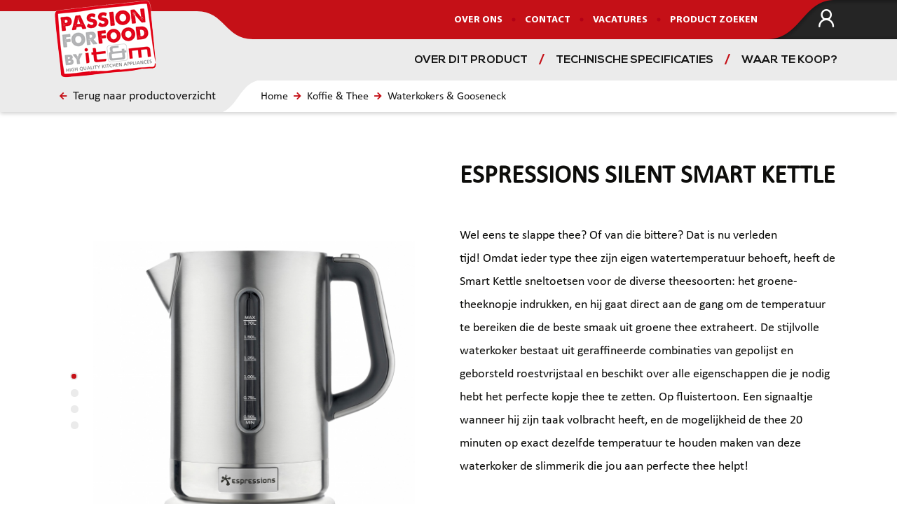

--- FILE ---
content_type: text/html; charset=UTF-8
request_url: https://www.itmonline.nl/espressions-silent-smart-kettle.html
body_size: 132589
content:
<!doctype html>
<html lang="nl">
  <head>
        
<script async src="https://www.googletagmanager.com/gtag/js?id=G-V8QHE027TR"></script>
<script>
  window.dataLayer = window.dataLayer || [];
  function gtag(){dataLayer.push(arguments);}
  gtag('js', new Date());

  gtag('config', 'G-V8QHE027TR');
</script>
    <meta charset="utf-8">
    <meta name="viewport" content="width=device-width, initial-scale=1, shrink-to-fit=no">
    <meta name="description" content="">
    <meta name="author" content="Forcez Romania">
    <meta http-equiv="X-UA-Compatible" content="IE=edge">
    <meta http-equiv="Content-Type" content="text/html; charset=utf-8" />
    <meta http-equiv="Pragma" content="no-cache" />
    <title>Espressions Smart Kettle - waterkoker RVS | IT&M</title>
    <meta name="description" content="Stille waterkoker, roestvrijstalen waterkoker met temperatuurinstelling en warmhoudfunctie. ">
    
    <link rel="shortcut icon" type="image/x-icon" href="https://www.itmonline.nl/itm/2_favicon.ico" />    
          <link rel="canonical" href="https://www.itmonline.nl/espressions-silent-smart-kettle.html">
            <link rel="alternate" hreflang="nl" href="https://www.itmonline.nl/nl/espressions-silent-smart-kettle.html" />
              <link rel="alternate" hreflang="en" href="https://www.itmonline.nl/en/espressions-silent-smart-kettle.html" />
              <link rel="alternate" hreflang="fr" href="https://www.itmonline.nl/fr/espressions-silent-smart-kettle.html" />
      
    <!-- Bootstrap core CSS -->
    
    <link rel="stylesheet" href="https://stackpath.bootstrapcdn.com/bootstrap/4.3.1/css/bootstrap.min.css" integrity="sha384-ggOyR0iXCbMQv3Xipma34MD+dH/1fQ784/j6cY/iJTQUOhcWr7x9JvoRxT2MZw1T" crossorigin="anonymous">
    <link rel="stylesheet" href="https://use.fontawesome.com/releases/v5.9.0/css/all.css" />
    <link href="https://fonts.googleapis.com/css?family=PT+Sans:400,700" rel="stylesheet">
    <link rel="stylesheet" href="https://cdnjs.cloudflare.com/ajax/libs/animate.css/3.7.2/animate.min.css" integrity="sha256-PHcOkPmOshsMBC+vtJdVr5Mwb7r0LkSVJPlPrp/IMpU=" crossorigin="anonymous" />
    <link rel="stylesheet" href="https://cdnjs.cloudflare.com/ajax/libs/nprogress/0.2.0/nprogress.min.css" integrity="sha256-pMhcV6/TBDtqH9E9PWKgS+P32PVguLG8IipkPyqMtfY=" crossorigin="anonymous" />
    <link rel="stylesheet" href="https://cdnjs.cloudflare.com/ajax/libs/Swiper/4.5.0/css/swiper.min.css">
    <!-- Custom styles for this template -->    
    <link rel="stylesheet" href="https://www.itmonline.nl/itm/css/2/styles.css?v=a00e7313aaba18670f2303a729e3f47b668b381d">
    <link rel="stylesheet" href="https://www.itmonline.nl/itm/css/2/menu.css?v=b03d2a10d5a57f0b8d70e05e646963abb1d49012">
    <link rel="stylesheet" href="https://www.itmonline.nl/itm/css/2/itm-theme.css?v=b03d2a10d5a57f0b8d70e05e646963abb1d49012">
    <link rel="stylesheet" href="https://www.itmonline.nl/itm/css/2/styles-gen.css?v=806ff5b4257773f85920bf388b7a806b75d87e9a">
    <link rel="stylesheet" href="https://www.itmonline.nl/itm/css/2/search.css?v=b024e348cc406a7a4c66c0c038d67107698af735">
    <link rel="stylesheet" href="https://www.itmonline.nl/itm/css/2/menu_mobile.css?v=d02b1f1dc2576fd052806b3fd371e4730ad7c36f">

      <script>var ROOT="https://www.itmonline.nl";var cmc="0";
var confirmDelete = "Weet je zeker dat je dit record wilt verwijderen?";
var okButtonText = "Ok";
var cancelButtonText = "Annuleren";
var yesButtonText = "Ja";
var noButtonText = "Nee";
var operationFailedMsg = "Actie mislukt";
var saveButtonText = "Opslaan";
var cancelButtonText = "Annuleren";
var dropshipmentQuestionMsg = "Is dit een dropshipment bestelling? Let op: ECM-machines zijn uitgesloten van dropshipment! ";
var alerTitleText = "Opgelet!";
var confirmAlertTitle = "Bevestigen";
var distribuitorTxt = "Distributeur";
let locations = [];
let dealeraddrs = [];
let dealerdata = [];
let locationsplids = [];
var productBrandId = 0;
let _dropshipmentorder = -1;
  </script>
<script type="text/javascript">

var _gaq = _gaq || [];
_gaq.push(['_setAccount', 'UA-45355972-1']);
_gaq.push(['_trackPageview']);

(function() {
  var ga = document.createElement('script'); ga.type = 'text/javascript'; ga.async = true;
  ga.src = ('https:' == document.location.protocol ? 'https://ssl' : 'http://www') + '.google-analytics.com/ga.js';
  var s = document.getElementsByTagName('script')[0]; s.parentNode.insertBefore(ga, s);
})();

</script>
  </head>

  <body class="itm-theme product-page">
    
    <div id="loading-overlay" class="loading-overlay">
      <div class="loading-overlay-content">
        <div class="loader"></div>
      </div>
    </div>
    
    <!-- /var/www/vhost/forcez-shop/httpdocs/itm/views/2/includes/_header_view.php?? --><header class="site-header fixed-top">
    
    
<div class="product-cat-search-box" >
  <div :class="{'full-width': products.length == 0 || !query}" class="search-box"  id="product-cat-search" style="display:none;">
      <div class="search-box-col product-search-col">
          <div class="row opacity-0-anim" :class="{'fade-in': !loading}">
            <div class="col-6 col-lg-4 mb-4" v-for="(product,index) in products" :key="index">
              <a :href="product.url" class="product-link">
                <div class="mb-3 product-thumb">
                    <img :src="product.image" class="w-100 d-block">
                </div>
                <div class="product-title" :href="product.url">{{product.brand}} {{product.name}}</div>
                <span>
                  V.a.                  <s v-if="product.old_price">&euro;{{product.old_price_formatted}}</s>
                  <span
                    :class="{'text--red': !!product.old_price}"
                  >
                    &euro;{{product.price_formatted}}
                  </span>
                </span>
              </a>
            </div>
          </div>
      </div>

      <div class="search-box-col search-box-col--gray">
          <div class="position-relative mb-3">
              <input 
                type="text" 
                class="form-control search-input" 
                placeholder="Zoek op merknaam, type product of EAN"
                v-model="query"
                @keyup.enter="fullSearch()"

                @input="search()"
              >

              <i 
                class="fas input-icon"
                @click="clearQuery()"
                :class="{'fa-search': !query, 'fa-times': !!query, 'cursor-pointer': !!query}"
              ></i>
          </div>  

          <hr>

          <div class="cat-results">
              <div class="" v-if="categories.length === 0 && !!query">Geen categoriën gevonden</div>

              <div v-for="root in categories" :key="root.id">
                <a :href="root.url" class="root-cat-link">{{root.title}}</a>
                <div>
                  <a 
                    :href="child.url" 
                    v-for="child in root.children" 
                    :key="child.id"
                    class="d-block child-cat-link"
                  >
                    {{child.title}}
                  </a>
                  <a
                    v-if="!root.showMore && root.children_more && root.children_more.length > 0" 
                    href="#" 
                    class="font-weight-bold"
                    @click.prevent="root.showMore = true"
                  >
                    More                  </a>
                  <div v-if="root.showMore">
                    <a 
                      :href="child.url" 
                      v-for="child in root.children_more" 
                      :key="child.id"
                      class="d-block child-cat-link"
                    >
                      {{child.title}}
                    </a>
                  </div>
                </div>
              </div>
          </div>
      </div>
  </div>

</div>

    
<div class="brands-desktop-dropdown">
  <div class="search-box brands-desktop-box" style="display:none;">
    <div class="search-box-col">
      <div class="brands-logos-wrapper">
                  <div class="brand-logo">
            <a href="/espressions.html" title="Espressions" class="brand-image-wrapper">
              <img src="https://www.itmonline.nl/assets/images/itm/brand_logos/220a68ac-4795-4973-96d8-f0da9df11162.png" class="w-100">
            </a>
          </div>
                  <div class="brand-logo">
            <a href="/crockpot.html" title="Crockpot" class="brand-image-wrapper">
              <img src="https://www.itmonline.nl/assets/images/itm/brand_logos/cfeb20dd-cead-4374-8f9a-11979e71165c.png" class="w-100">
            </a>
          </div>
                  <div class="brand-logo">
            <a href="/dualit.html" title="Dualit" class="brand-image-wrapper">
              <img src="https://www.itmonline.nl/assets/images/itm/brand_logos/2063f947-2026-4267-adda-2e726f5a179c.jpg" class="w-100">
            </a>
          </div>
                  <div class="brand-logo">
            <a href="/foodsaver.html" title="FoodSaver" class="brand-image-wrapper">
              <img src="https://www.itmonline.nl/assets/images/itm/brand_logos/47c5496f-474f-4e7a-aad7-36f4805ee645.png" class="w-100">
            </a>
          </div>
                  <div class="brand-logo">
            <a href="/wilfa.html" title="Wilfa" class="brand-image-wrapper">
              <img src="https://www.itmonline.nl/assets/images/itm/brand_logos/f68e50b5-7294-486a-9712-41bfffb18a51.png" class="w-100">
            </a>
          </div>
                  <div class="brand-logo">
            <a href="/ritter.html" title="Ritter" class="brand-image-wrapper">
              <img src="https://www.itmonline.nl/assets/images/itm/brand_logos/aad820f5-2ff1-4924-91f8-fecc555f01d7.png" class="w-100">
            </a>
          </div>
                  <div class="brand-logo">
            <a href="/breville.html" title="Breville" class="brand-image-wrapper">
              <img src="https://www.itmonline.nl/assets/images/itm/brand_logos/560a7d09-ecd2-445b-8a68-545600f62160.jpg" class="w-100">
            </a>
          </div>
                  <div class="brand-logo">
            <a href="/the-space-neovide.html" title="The Space NeoVide" class="brand-image-wrapper">
              <img src="https://www.itmonline.nl/assets/images/itm/brand_logos/40276ee4-acc5-4702-a55c-a47080d4065e.png" class="w-100">
            </a>
          </div>
                  <div class="brand-logo">
            <a href="/the-juicer.html" title="the Juicer" class="brand-image-wrapper">
              <img src="https://www.itmonline.nl/assets/images/itm/brand_logos/7281c88d-f91e-4b26-a7e4-83ff8ec438b8.png" class="w-100">
            </a>
          </div>
                  <div class="brand-logo">
            <a href="/ecm.html" title="ECM" class="brand-image-wrapper">
              <img src="https://www.itmonline.nl/assets/images/itm/brand_logos/5ebafb3e-aa81-43a4-b816-3f5e605af70e.png" class="w-100">
            </a>
          </div>
                  <div class="brand-logo">
            <a href="/aarke.html" title="Aarke" class="brand-image-wrapper">
              <img src="https://www.itmonline.nl/assets/images/itm/brand_logos/a81e6ad2-81c3-402e-892a-b121a5b591e3.png" class="w-100">
            </a>
          </div>
                  <div class="brand-logo">
            <a href="/sjostrand.html" title="Sjöstrand" class="brand-image-wrapper">
              <img src="https://www.itmonline.nl/assets/images/itm/brand_logos/e4c2d1b5-b7b8-48c0-80db-d68cbc68e23c.png" class="w-100">
            </a>
          </div>
                  <div class="brand-logo">
            <a href="/superkop.html" title="Superkop" class="brand-image-wrapper">
              <img src="https://www.itmonline.nl/assets/images/itm/brand_logos/bb0d85e5-0598-47ee-8269-0ee410c746fa.png" class="w-100">
            </a>
          </div>
                  <div class="brand-logo">
            <a href="/eureka.html" title="Eureka" class="brand-image-wrapper">
              <img src="https://www.itmonline.nl/assets/images/itm/brand_logos/75369194-69fb-4e19-aef7-ac440fcf4674.png" class="w-100">
            </a>
          </div>
                  <div class="brand-logo">
            <a href="/ceado.html" title="Ceado" class="brand-image-wrapper">
              <img src="https://www.itmonline.nl/assets/images/itm/brand_logos/fdbf0a44-162c-4141-9d01-e1f258473493.jpg" class="w-100">
            </a>
          </div>
                  <div class="brand-logo">
            <a href="/cafelat.html" title="Cafelat" class="brand-image-wrapper">
              <img src="https://www.itmonline.nl/assets/images/itm/brand_logos/37adfd25-0b49-45e1-9b76-5caf64052d38.jpg" class="w-100">
            </a>
          </div>
                  <div class="brand-logo">
            <a href="/caffe-con-amore.html" title="Caffè con Amore" class="brand-image-wrapper">
              <img src="https://www.itmonline.nl/assets/images/itm/brand_logos/473a7074-1d61-4df8-80a6-a9084fe627b4.jpg" class="w-100">
            </a>
          </div>
                  <div class="brand-logo">
            <a href="/latte-pro.html" title="Latte Pro" class="brand-image-wrapper">
              <img src="https://www.itmonline.nl/assets/images/itm/brand_logos/eee89ac4-d8d8-4075-b167-55690f9bacfe.png" class="w-100">
            </a>
          </div>
                  <div class="brand-logo">
            <a href="/cafetto.html" title="Cafetto" class="brand-image-wrapper">
              <img src="https://www.itmonline.nl/assets/images/itm/brand_logos/0b40cca7-b91c-4b93-99ab-f24f13019174.jpg" class="w-100">
            </a>
          </div>
              </div>
    </div>

    <div class="search-box-col search-box-col--gray">
      <h2 class="small-search-box-title mb-0">Alle merken</h2>
      <hr>
      <div class="brands-desktop-wrapper">
                  <a href="/overig.html">Overig</a>
                  <a href="/espressions.html">Espressions</a>
                  <a href="/crockpot.html">Crockpot</a>
                  <a href="/dualit.html">Dualit</a>
                  <a href="/foodsaver.html">FoodSaver</a>
                  <a href="/wilfa.html">Wilfa</a>
                  <a href="/ritter.html">Ritter</a>
                  <a href="/breville.html">Breville</a>
                  <a href="/the-space-neovide.html">The Space NeoVide</a>
                  <a href="/the-juicer.html">the Juicer</a>
                  <a href="/ecm.html">ECM</a>
                  <a href="/aarke.html">Aarke</a>
                  <a href="/sjostrand.html">Sjöstrand</a>
                  <a href="/superkop.html">Superkop</a>
                  <a href="/eureka.html">Eureka</a>
                  <a href="/ceado.html">Ceado</a>
                  <a href="/cafelat.html">Cafelat</a>
                  <a href="/caffe-con-amore.html">Caffè con Amore</a>
                  <a href="/latte-pro.html">Latte Pro</a>
                  <a href="/cafetto.html">Cafetto</a>
              </div>
    </div>
  </div>

</div>    
    <nav class="top-navigation navbar">
        <div class="container d-flex justify-content-between align-items-center">
            <div class="logo-section d-flex position-relative align-self-end">
                <svg class="logo-notch position-absolute no-init" id="logo-notch" xmlns="http://www.w3.org/2000/svg" xmlns:xlink="http://www.w3.org/1999/xlink">
                    <path d=""></path>
                </svg>
                <button class="navbar-toggler" type="button" data-toggle="offcanvas" data-target="#navbarSupportedContent" aria-label="Toggle navigation">
                    <span class="navbar-toggler-icon d-block"><span class="navbar-toggler-inner d-block"></span></span>
                </button>
                <a class="logo-wrapper d-flex text-uppercase align-items-center" href="/">
                    <span class="page-title d-none"><strong><span class="text-black">IT</span>&amp;<span class="text-black">M</span></strong></span> 
                    <img src="https://www.itmonline.nl/itm/images/2/itm-passionforfood.png" alt="" class="logo-svg">
                    <span class="page-subtitle d-none"><strong>HIGH QUALITY <br>KITCHEN APPLIANCES</strong></span>
                </a>
            </div>

            <div class="menu-contact-info">
            </div>


            <div class="navigation-wrapper d-flex justify-content-end">
                <div class="nav-section ov-hidden navbar-collapse offcanvas offcanvas-collapse d-flex flex-column align-items-start align-items-md-end invisible-md">
                    <ul class="secondary-navbar nav text-uppercase align-items-md-center d-flex flex-column flex-md-row flex-md-nowrap" id="secondary-menu">
                                            
          <li class="nav-item">
              <a class="nav-link" href="https://www.itmonline.nl/nl/over-ons.html">Over ons</a>
          </li>
        
          <li class="nav-item">
              <a class="nav-link" href="https://www.itmonline.nl/nl/contact.html">Contact</a>
          </li>
        
          <li class="nav-item">
              <a class="nav-link" href="https://www.itmonline.nl/nl/vacatures.html">Vacatures</a>
          </li>
                                                      <li class="nav-item dropdown">
                            <a class="nav-link open-product-cat-search" href="#" aria-haspopup="true" aria-expanded="false">Product zoeken</a>
                        </li>
                        
                        <!-- /var/www/vhost/forcez-shop/httpdocs/itm/views/2/includes/_site_languages_switcher_view.php?? -->                    </ul>
                    <ul class="main-navbar nav text-uppercase align-items-md-center d-flex flex-column flex-md-row flex-md-nowrap invisible">
                                            </ul>
                </div>
                <div class="icons-menu position-relative d-flex align-items-center">
                    <ul class="nav flex-nowrap" id="header-icons-menu">
                                            <li class="nav-item">
                            <a href="#" class="nav-link login-modal-toggle" data-modal-id="loginModal">
                              <span class="icon-user" data-modal-id="loginModal"></span>
                            </a>            
                        </li>
                    
                                        </ul>
                    <canvas class="menu-notch position-absolute no-init d-none d-md-block" id="top-menu-notch">
                        <!-- Fallback img -->
                        <img src="https://www.itmonline.nl/itm/images/2/topmenu-curve-full@2x.png" alt="" class="menu-notch-fallback-img">
                    </canvas>
                </div>
            </div>
        </div>
    </nav><!-- end .top-navigation.navbar -->

    
    <!-- /var/www/vhost/forcez-shop/httpdocs/itm/views/2/includes/_header_product_menu_view.php?? -->    
    <nav class="bottom-navigation navbar navbar-expand-md d-none d-md-flex">
        <div class="container justify-content-end">
            <div class="collapse navbar-collapse ov-hidden invisible-md" id="main-menu">
                <ul class="main-navbar navbar-nav text-uppercase">
                                      <li class="nav-item active">
    <a class="nav-link" href="#about-the-juicer">Over dit product </a>
</li>
<li class="nav-item">
    <a class="nav-link" href="#technical-specifications">Technische specificaties</a>
</li>
<li class="nav-item">
    <a class="nav-link" href="#" data-action="toggleProductFinder">Waar te koop?</a>
</li>
                    
                    <li class="nav-item dropdown dropdown--full-hover extra-items d-none d-md-block ">
                        <button id="bottom-more-btn" class="btn btn-link more-btn nav-link dropdown-toggle" data-toggle="dropdown" aria-haspopup="true" aria-expanded="false">
                            <span class="dots-wrapper d-flex">
                                <span class="more-dot"></span>
                                <span class="more-dot"></span>
                                <span class="more-dot"></span>
                            </span>
                        </button>
                        <div class="dropdown-menu dropdown-menu-md-right extra">
                                                    </div>
                    </li>
                </ul>
            </div>
            <div class="order-cta-wrapper d-none d-md-flex">
                              <button disabled class="pre-order-cta-btn btn btn-outline-dark text-uppercase rounded-0">
                    &euro; 149,<sup>-</sup>                </button>
                                            <button class="order-cta-btn btn btn-outline-dark text-uppercase rounded-0"  data-action="toggleProductFinder">
                    Vind een dealer                </button>
                          </div>
        </div>
    </nav><!-- end .bottom-navigation.navbar -->


<div id="general-bottom-header-base" class="d-none">
    <li class="nav-item">
    <a class="nav-link btn-toggle-desktop-search" data-type="products" href="#">Producten</a>
</li>
<li class="nav-item">
    <a class="nav-link btn-toggle-desktop-search" data-type="brands" href="#">Merken</a>
</li>
<li class="nav-item">
    <a class="nav-link" href="/recepten.html">Recepten</a>
</li>
<li class="nav-item">
    <a class="nav-link" href="#" data-action="toggleProductFinder">Dealers</a>
</li>
<li class="nav-item">
    <a class="nav-link" href="/showrooms.html">Showrooms</a>
</li>

</div>

<div id="product-bottom-header-base" class="d-none">
    <li class="nav-item active">
    <a class="nav-link" href="#about-the-juicer">Over dit product </a>
</li>
<li class="nav-item">
    <a class="nav-link" href="#technical-specifications">Technische specificaties</a>
</li>
<li class="nav-item">
    <a class="nav-link" href="#" data-action="toggleProductFinder">Waar te koop?</a>
</li>
</div>


    
                    <div class="product-breadcrumbs-header expand">
            <div class="container d-flex h-100 align-items-center">
                <a href="https://www.itmonline.nl/koffie-thee/waterkokers-gooseneck.html" class="back-to-products d-none d-md-flex">
                    <i class="fas fa-arrow-left small-arrow mr-2"></i>
                    Terug naar productoverzicht                </a>
                <img class="shape d-none d-md-block" src="https://www.itmonline.nl/itm/images/2/breadcrumbs_header_shape.svg">
                <!-- /var/www/vhost/forcez-shop/httpdocs/itm/views/2/includes/_breadcrumbs_view.php?? --><nav class="breadcrumb">
            <a class="breadcrumb-item" href="https://www.itmonline.nl">Home</a>
          <a class="breadcrumb-item" href="https://www.itmonline.nl/koffie-thee.html">Koffie & Thee</a>
          <a class="breadcrumb-item" href="https://www.itmonline.nl/koffie-thee/waterkokers-gooseneck.html">Waterkokers & Gooseneck</a>
      </nav>
<div style="display: none;">
  <ul class="breadcrumbs" itemscope itemtype="https://schema.org/BreadcrumbList">
          <li itemprop="itemListElement" itemscope
          itemtype="https://schema.org/ListItem">
            <a itemprop="item" href="https://www.itmonline.nl">
              <span itemprop="name">Home</span>
            </a>
            <meta itemprop="position" content="1" />
      </li>
          <li itemprop="itemListElement" itemscope
          itemtype="https://schema.org/ListItem">
            <a itemprop="item" href="https://www.itmonline.nl/koffie-thee.html">
              <span itemprop="name">Koffie & Thee</span>
            </a>
            <meta itemprop="position" content="2" />
      </li>
          <li itemprop="itemListElement" itemscope
          itemtype="https://schema.org/ListItem">
            <a itemprop="item" href="https://www.itmonline.nl/koffie-thee/waterkokers-gooseneck.html">
              <span itemprop="name">Waterkokers & Gooseneck</span>
            </a>
            <meta itemprop="position" content="3" />
      </li>
      </ul>
</div>
            </div>
        </div>
    </header>
    <div class="site-inner ">
      
      <!-- /var/www/vhost/forcez-shop/httpdocs/itm/views/2/product_controller_view.php?? --><!--
  bool(false)
-->
<script>
productBrandId = 3;
</script>



<input type="hidden" id="product_id" value="13" />
<input type="hidden" id="s_product_option_id" value="0" />
            <main class="main-product-page">

                <section class="section section-light section-product section-1" id="about-the-juicer">
                    <div class="container">
                        <div class="row no-gutters">
                            <div class="product-image-gallery col-12 col-md-5 col-lg-6 d-flex flex-wrap align-content-around justify-content-end">
                                <div class="swiper-container">
                                                                        <!-- Additional required wrapper -->
                                    <div class="swiper-wrapper">
                                        <!-- Slides -->
                                                                                
                                                                                      <div class="swiper-slide px-5" data-photo_id="32823" data-idx="0">
                                              <a data-fslightbox="gallery-13" href="https://www.itmonline.nl/assets/images/itm/products/smartkettle_678e6ba2cea008.35864083.png">
                                                <img src="https://www.itmonline.nl/assets/images/itm/products/smartkettle_678e6ba2cea008.35864083.png" class="img-fluid img" alt="" title="">
                                              </a>
                                            </div>
                                                                                            <div class="swiper-slide px-5" data-photo_id="20985" data-idx="1">
                                              <a data-fslightbox="gallery-13" href="https://www.itmonline.nl/assets/images/itm/products/NIEUWSmartKettlebinnenzijde_628cdbdef2c654.19627413.png">
                                                <img src="https://www.itmonline.nl/assets/images/itm/products/NIEUWSmartKettlebinnenzijde_628cdbdef2c654.19627413.png" class="img-fluid img" alt="Binnenzijde van de Smart Kettle" title="Binnenzijde van de Smart Kettle">
                                              </a>
                                            </div>
                                                                                            <div class="swiper-slide px-5" data-photo_id="20986" data-idx="2">
                                              <a data-fslightbox="gallery-13" href="https://www.itmonline.nl/assets/images/itm/products/NIEUWSmartKettle_628cdbfb6a2708.93275644.png">
                                                <img src="https://www.itmonline.nl/assets/images/itm/products/NIEUWSmartKettle_628cdbfb6a2708.93275644.png" class="img-fluid img" alt="Smart Kettle schuin aanzicht" title="Smart Kettle schuin aanzicht">
                                              </a>
                                            </div>
                                                                                            <div class="swiper-slide px-5" data-photo_id="5141" data-idx="3">
                                              <a data-fslightbox="gallery-13" href="https://www.itmonline.nl/assets/images/itm/products/TheeGroen_studio_0067_5e96f969e57d63.04123727.jpg">
                                                <img src="https://www.itmonline.nl/assets/images/itm/products/TheeGroen_studio_0067_5e96f969e57d63.04123727.jpg" class="img-fluid img" alt="Espressions Smart Kettle" title="Espressions Smart Kettle">
                                              </a>
                                            </div>
                                                                                        
                                                                            </div>
                                    <!-- If we need pagination -->
                                    <div class="swiper-pagination-wrapper d-flex justify-content-center flex-column">
                                        <div class="swiper-pagination d-flex justify-content-center flex-column"></div>
                                    </div>
                                </div>
                            </div>

                            <div class="product-content-col col-12 col-md-7 col-lg-6 py-4 py-lg-5 d-flex flex-wrap align-content-center">
                              <div class="pl-0 pl-md-3 w-100">
                                
                                <h1 class="product-title mb-3 mb-lg-5">ESPRESSIONS SILENT SMART KETTLE</h1>
                                <div class="row">
                                    <div class="product-text col-12 mb-3">
                                      <p>Wel eens te slappe thee? Of van die bittere? Dat is nu verleden tijd!&nbsp;Omdat ieder type thee zijn eigen watertemperatuur behoeft, heeft de Smart Kettle sneltoetsen voor de diverse theesoorten: het groene-theeknopje indrukken, en hij gaat direct aan de gang om de temperatuur te bereiken die de beste smaak uit groene thee extraheert. De stijlvolle waterkoker bestaat uit geraffineerde combinaties van gepolijst en geborsteld roestvrijstaal en beschikt over alle eigenschappen die je nodig hebt&nbsp;het perfecte kopje thee te zetten. Op fluistertoon. Een signaaltje wanneer hij zijn taak volbracht heeft, en de mogelijkheid de thee 20 minuten op exact dezelfde temperatuur te houden maken van deze waterkoker de slimmerik die jou aan perfecte thee helpt!</p>
                                                                            </div>
                                </div>
                                                                <div class="product-price-wrap w-100 mb-3">
                                      <div class="product-old-price"></div>
                                                                          <h2 class="product-price">&euro; 149,<sup>-</sup></h2>
                                                                                                        </div>
                                                                
                                <div class="product-order-row w-100">
                                    <div class="product-availability-wrapper copp d-none">
                                      <div 
                                        class="color-box"
                                        data-avail-text="Op voorraad"
                                        data-not-avail-text="Geen voorraad"
                                        data-bl-text="Niet leverbaar"
                                      >
                                        Voorraad wordt gecontroleerd...                                      </div>
                                      <div data-text="Momenteel niet leverbaar." class="text-wrap"></div>
                                    </div>

                                                                        <form class="form w-100" method="post">
                                                                                <div class="form-row">
                                                                                  </div>

                                        <div class="row">
                                          <div class="col-12 col-xl-6 pb-3 pb-xl-0">
                                            <div class="mb-md-0 prod-color-picker">
                                                                                                                                        </div>
                                                                                      </div>
                                          <div class="col-12 col-xl-6">
                                                                                          <div class="copp d-none">
                                              <input type="text" name="qty" class="form-control w-25 float-left" value="2" />
                                              <button type="button" class="btn btn-secondary text-uppercase btn-lg px-5 btn-add-to-cart w-75 float-left" data-equiv="order-cta-wrapper" data-url="bestellen.html" data-action="product-add-to-cart">
                                                  In winkelwagen                                              </button>
                                              </div>
                                                                                          <div class="ncopp ">
                                              <button type="button" class="btn btn-secondary text-uppercase btn-lg px-5" data-equiv="order-cta-wrapper" data-action="toggleProductFinder">
                                                  Zoek een dealer                                              </button>
                                              </div>
                                                                                      </div>
                                        </div>
                                    </form>
                                                                        <div class="check-out-acs-wrapper"  style="display:none;">
                                      <div class="check-out-acs">
                                          <a href="#" class="btn-dismiss-check-out-acs"><i class="fas fa-times"></i></a>
                                          <h4 class="mb-3" style="">Bijbehorende producten bestellen?</h4>
                                          <a class="btn btn-black btn-go-to-acs" href="#">Bekijk ons assortiment</a>
                                      </div>
                                    </div>

                                </div>
                                                              </div>
                            </div>
                        </div>
                    </div>
                </section>

                <section class="section section-light-gray section-2 product-features-section" id="about-the-juicer-2">
                    <div class="container">
                                                                                                                                                          <div class="row no-gutters">
                            <div class="section-content-col col-12 col-md-6 py-4 py-lg-5 d-flex flex-column justify-content-center pr-3 pr-lg-5">
                                <h2 class="section-heading my-3 my-lg-4">
                                    Steriliseer- en 40°C functie en keep warm stand                                </h2>
                                <div class="section-text mb-3 mb-lg-5 pr-0 pr-lg-5">
                                    <p>Innovatief&nbsp;is de steriliseerfunctie. Deze verwarmt het water tot het kookpunt (100 &deg;C) en blijft 5 minuten koken. Dit perfectioneert de waterkwaliteit. De 40&nbsp;&deg;C functie is ideaal voor het bereiden van babyvoeding en pap.</p>

<p>De &#39;keep warm&#39; functie houdt desgewenst het water 20 minuten lang op de ingestelde temperatuur. Wel zo gemakkelijk voor een tweede of derde kopje thee.</p>
                                </div>
                            </div>
                            <div class="section-image-col col-12 col-md-6">
                                <div class="section-image h-100">
                                                                    <img src="https://www.itmonline.nl/assets/images/itm/products/EP9650-001SmartKettle_5cdd346a2c2ba0.60081600.jpg" alt="" class="img-fluid w-100 h-100">
                                                                  </div>
                            </div>
                        </div>
                                                                                                                                                                                              <div class="row no-gutters">
                            <div class="section-image-col col-12 col-md-6">
                                <div class="section-image h-100">
                                                                      <img src="https://www.itmonline.nl/assets/images/itm/products/NIEUWSmartKettlebinnenzijde_628cdb2dc18678.38207163.png" alt="Smart kettle binnenzijde" class="img-fluid w-100 h-100">
                                                                  </div>
                            </div>
                            <div class="section-content-col col-12 col-md-6 py-4 py-lg-5 d-flex flex-column justify-content-center pl-0 pl-sm-3 pl-lg-5">
                                <h2 class="section-heading my-3 my-lg-4">
                                    Altijd de perfecte temperatuur                                </h2>
                                <div class="section-text mb-3 mb-lg-5 pr-0 pr-lg-5">
                                    <p>De smaak van thee komt optimaal tot zijn recht bij de juiste temperatuur, die per soort verschilt. Zo komt Groene thee het beste tot zijn recht met water van&nbsp;80&ordm;C, witte thee met water van&nbsp;85&ordm;C, Oolong-thee met water van 90&ordm;C en Zwarte thee met 100&ordm;C. Bij een te hoge temperatuur verbrandt de thee, wat de smaak negatief be&iuml;nvloedt en bitter maakt. Water met een te lage temperatuur extraheert niet genoeg smaak</p>
                                </div>
                            </div>
                        </div>
                                                                                                                                                                                              <div class="row no-gutters">
                            <div class="section-content-col col-12 col-md-6 py-4 py-lg-5 d-flex flex-column justify-content-center pr-3 pr-lg-5">
                                <h2 class="section-heading my-3 my-lg-4">
                                    Extra stil, zelfs het geluidsignaal                                </h2>
                                <div class="section-text mb-3 mb-lg-5 pr-0 pr-lg-5">
                                    <p>Exclusief ontworpen is het &#39;Espressions Quiet Shield&#39;, een roestvrijstalen schijfvormig element dat in staat is om het geluid van borrelend water in te dammen.&nbsp;</p>

<p>Zodra de ingestelde temperatuur bereikt is laat een aangenaam geluidsignaal je dit weten.</p>
                                </div>
                            </div>
                            <div class="section-image-col col-12 col-md-6">
                                <div class="section-image h-100">
                                                                    <img src="https://www.itmonline.nl/assets/images/itm/products/NIEUWSmartKettlebinnenzijde_628cdb3fb46759.24108063.png" alt="Smart kettle binnenzijde" class="img-fluid w-100 h-100">
                                                                  </div>
                            </div>
                        </div>
                                                                                                                                                                                              <div class="row no-gutters">
                            <div class="section-image-col col-12 col-md-6">
                                <div class="section-image h-100">
                                                                      <img src="https://www.itmonline.nl/assets/images/itm/products/EP950-003SmartKettle_5cdd33c72db657.17564701.jpg" alt="" class="img-fluid w-100 h-100">
                                                                  </div>
                            </div>
                            <div class="section-content-col col-12 col-md-6 py-4 py-lg-5 d-flex flex-column justify-content-center pl-0 pl-sm-3 pl-lg-5">
                                <h2 class="section-heading my-3 my-lg-4">
                                    Inhoudsindicatie                                </h2>
                                <div class="section-text mb-3 mb-lg-5 pr-0 pr-lg-5">
                                    <p>De waterkoker heeft een inhoudsindicatie tot 1.7 liter en is voorzien van een tweezijdige watermeter.</p>
                                </div>
                            </div>
                        </div>
                                                                                                                                                                                              <div class="row no-gutters">
                            <div class="section-content-col col-12 col-md-6 py-4 py-lg-5 d-flex flex-column justify-content-center pr-3 pr-lg-5">
                                <h2 class="section-heading my-3 my-lg-4">
                                    Slimme beauty                                </h2>
                                <div class="section-text mb-3 mb-lg-5 pr-0 pr-lg-5">
                                    <p>De Smart Kettle is niet alleen slim&nbsp;en fluisterstil maar ook gemaakt van de mooiste materialen. Zo zijn de grotere oppervlaktes van geborsteld roestvrijstaal en de randen van glad gepolijst roestvrijstaal. Een kostbare bewerkingsmethode maar het zijn juist deze details die het het verschil maken tussen een &#39;gewone&#39; waterkoker en de Espressions Smart Kettle.</p>
                                </div>
                            </div>
                            <div class="section-image-col col-12 col-md-6">
                                <div class="section-image h-100">
                                                                    <img src="https://www.itmonline.nl/assets/images/itm/products/EP9650-001SmartKettle_5e96fb12958384.95116500.jpg" alt="" class="img-fluid w-100 h-100">
                                                                  </div>
                            </div>
                        </div>
                                                                                                                            </div>
                </section>

                <div class="section section-gray section-3" id="technical-specifications">
                    <div class="container">
                        <div class="row">
                            <div class="col-12 col-md-6 py-lg-5">
                                <div class="tab-wrapper py-3">
                                    <ul class="nav nav-tabs" role="tablist">
                                        <li class="nav-item">
                                            <a class="nav-link active btn btn-lg" id="specifications-tab" data-toggle="tab" href="#specifications" role="tab" aria-controls="specifications" aria-selected="true">Specificaties</a>
                                        </li>
                                    </ul>
                                    <div class="tab-content">
                                        <div class="tab-pane fade show active p-3 p-md-4" id="specifications" role="tabpanel" aria-labelledby="specifications-tab">
                                            <table class="table table-borderless table-light mb-0 specifications-table">
                                                <tbody>
                                                          <tr>
                      <th>Warmhoudfunctie</th>
                      <td>Ja</td>
                    </tr>
                                                          <tr>
                      <th>Sterilisatie functie</th>
                      <td>Ja</td>
                    </tr>
                                                          <tr>
                      <th>Uitneembare kalkfilter</th>
                      <td>Ja</td>
                    </tr>
                                                          <tr>
                      <th>Instelbare temperatuur</th>
                      <td>Ja, 6 standen</td>
                    </tr>
                                                          <tr>
                      <th>Shot-timer</th>
                      <td>Ja</td>
                    </tr>
                                                          <tr>
                      <th>Vermogen</th>
                      <td>2.400 Watt, 2400 Watt, 2400 Watt, 2.400 Watt, 2400 Watt</td>
                    </tr>
                                                          <tr>
                      <th>Inhoud</th>
                      <td>1,8 liter</td>
                    </tr>
                                                          <tr>
                      <th>Temperatuur indicator</th>
                      <td>digitaal</td>
                    </tr>
                                                          <tr>
                      <th>Geluidsniveau</th>
                      <td>65 dBA</td>
                    </tr>
                                                        <tr>
                      <th>Referentienummer(s)</th>
                      <td>EP9650</td>
                    </tr>
                                                                  </tbody>
                                            </table>
                                        </div><!-- end specifications tab pane -->
                                    </div>
                                </div><!-- end .tab-wrapper -->
                            </div><!-- end .col -->
                            <div class="col-12 col-md-6 py-lg-5">
                                <div class="tab-wrapper py-3">
                                    <ul class="nav nav-tabs" role="tablist">
                                                                              <li class="nav-item">
                                            <a class="nav-link active btn btn-lg" id="manuals-tab" data-toggle="tab" href="#manuals" role="tab" aria-controls="manuals" aria-selected="true">Handleidingen</a>
                                        </li>
                                                                                                                    <li class="nav-item">
                                            <a class="nav-link  btn btn-lg" id="downloads-tab" data-toggle="tab" href="#downloads" role="tab" aria-controls="downloads" aria-selected="true">Downloads</a>
                                        </li>
                                                                              <li class="nav-item">
                                            <a class="nav-link  btn btn-lg" id="faq-tab" data-toggle="tab" href="#faq" role="tab" aria-controls="faq" aria-selected="true">FAQ</a>
                                        </li>
                                                                                                                </ul>
                                    <div class="tab-content">
                                                                              <div class="tab-pane fade show active p-3 p-md-4" id="manuals" role="tabpanel" aria-labelledby="manuals-tab">
                                            <ul class="downloads-list list-unstyled">
                                                                                                                                            <li><a target="_blank" href="https://www.itmonline.nl/assets/pdfs/itm/Manual Multi Kettle NL EP9650 HR.PDF" rel="noopener noreferrer">Handleiding Smart Kettle</a></li>
                                                                                              <li><a target="_blank" href="https://www.itmonline.nl/assets/pdfs/itm/Manual Multi Kettle D EP9650 V1.pdf" rel="noopener noreferrer">Manual Multi Kettle D EP9650 V1.pdf</a></li>
                                                                                              <li><a target="_blank" href="https://www.itmonline.nl/assets/pdfs/itm/Manual Multi Kettle GB EP9650 V4.pdf" rel="noopener noreferrer">Manual Multi Kettle GB EP9650 V4.pdf</a></li>
                                                                                              <li><a target="_blank" href="https://www.itmonline.nl/assets/pdfs/itm/1Manual Multi Kettle EP9650 F NEW2019 HR versie.pdf" rel="noopener noreferrer">1Manual Multi Kettle EP9650 F NEW2019 HR versie.pdf</a></li>
                                                                                                                                          </ul>
                                        </div>
                                                                                                                    <div class="tab-pane fade  p-3 p-md-4" id="downloads" role="tabpanel" aria-labelledby="downloads-tab">
                                            <ul class="downloads-list list-unstyled">
                                                                                                                                            <li><a target="_blank" href="https://www.itmonline.nl/assets/pdfs/itm/Smart kettle productsheet.pdf" rel="noopener noreferrer">Smart kettle productsheet.pdf</a></li>
                                                                                              <li><a target="_blank" href="https://www.itmonline.nl/assets/pdfs/itm/Smart kettle productsheet FR.pdf" rel="noopener noreferrer">Smart kettle productsheet FR.pdf</a></li>
                                                                                                                                          </ul>
                                        </div>
                                                                              <div class="tab-pane fade  p-3 p-md-4 position-relative" id="faq" role="tabpanel" aria-labelledby="faq-tab">
                                            <div class="questions-list pb-5">
                                                                                            <div class="question-item d-flex flex-wrap">
                                                <span>Heeft u een vraag, stel hem gerust!</span>
                                              </div>
                                                                                          </div>
                                            <button class="btn btn-lg btn-outline-light text-uppercase position-absolute btn-add-faq" id="faq-add-q" data-modal-id="addFaqModal">Stel een vraag</button>
                                        </div>

                                      
                                    </div>
                                </div><!-- end .tab-wrapper -->
                            </div><!-- end .col -->
                        </div><!-- end .row -->
                    </div><!-- end .container -->
                </div>

                <section class="section-gray section-homepage section-reviews">
    <div class="container">

        <div class="row">
            <div class="col-12 pb-lg-5">
                <h2 class="section-heading pb-0 mb-3">Wat anderen vinden</h2>
                <div class="container px-0 py-0 px-lg-3 py-lg-3 position-relative left-side-review">
                    <div class="row">
                        <div class="col-12 col-lg-6 mt-0 mt-lg-3 mb-0 mb-lg-3">
                            <div class="align-middle">
                                <div class="container px-3 pt-3 pt-lg-0 left-side-review-container">
                                    <div class="row">
                                        <h3 class="text-uppercase mb-2 d-none d-lg-block">&nbsp;</h3>
                                        <div class="col-12 mb-1">
                                            <fieldset class="rate mt-lg-1" disabled><input type="radio" id="r10" name="r" value="10"  checked /><label for="r10" title="5 stars"></label><input type="radio" id="r9" name="r" value="9"  /><label class="half" for="r9" title="4 1/2 stars"></label><input type="radio" id="r8" name="r" value="8"  /><label for="r8" title="4 stars"></label><input type="radio" id="r7" name="r" value="7"  /><label class="half" for="r7" title="3 1/2 stars"></label><input type="radio" id="r6" name="r" value="6"  /><label for="r6" title="3 stars"></label><input type="radio" id="r5" name="r" value="5"  /><label class="half" for="r5" title="2 1/2 stars"></label><input type="radio" id="r4" name="r" value="4"  /><label for="r4" title="2 stars"></label><input type="radio" id="r3" name="r" value="3"  /><label class="half" for="r3" title="1 1/2 stars"></label><input type="radio" id="r2" name="r" value="2"  /><label for="r2" title="1 stars"></label><input type="radio" id="r1" name="r" value="1"  /><label class="half" for="r1" title="1/2 stars"></label></fieldset>                                        </div>

                                        <div class="col-12 mb-1">
                                                                                            Schrijf als eerste een review over dit product                                                                                    </div>

                                        <div class="col-12 review-author-name">
                                                                                            Uw naam wordt hier weergegeven                                                                                    </div>

                                        <div class="col-12 d-lg-none position-relative">
                                            <button type="button" 
                                                class="show-all-reviews-btn btn btn-outline-light align-bottom pl-3 pr-3 pt-2 pb-2 posl-15 position-relative mt-3 disabled" data-action="toggleProductReviews">Toon alle reviews <span>(0)</span></button>
                                        </div>
                                    </div>
                                </div>
                            </div>
                        </div>
                        <div class="col-12 col-lg-6 pr-3 mt-3 mb-3 lbv">
                            <h3 class="text-uppercase mb-3 d-lg-none">Schrijf je eigen review</h3>
                            <div class="container right-side-review">
                                <div class="row">
                                    <div class="col-12">
                                        <form class="add-review-form container pr-0 pb-3 pb-lg-0" method="post" action="https://www.itmonline.nl/product_review/add">
                                            <input type="hidden" name="product_id" value="10" />
                                            <input type="hidden" name="lang_id" value="1" />
                                            <div class="form-group row mb-2 d-none d-lg-block">
                                                <h3 class="text-uppercase mb-0">Schrijf je eigen review</h3>
                                            </div>
                                            <div class="form-group row mb-2 mt-2 mt-lg-0">
                                                <fieldset class="rate my-1"><input type="radio" id="rating10" name="rating" value="10"  checked required /><label for="rating10" title="5 stars"></label><input type="radio" id="rating9" name="rating" value="9"  /><label class="half" for="rating9" title="4 1/2 stars"></label><input type="radio" id="rating8" name="rating" value="8"  /><label for="rating8" title="4 stars"></label><input type="radio" id="rating7" name="rating" value="7"  /><label class="half" for="rating7" title="3 1/2 stars"></label><input type="radio" id="rating6" name="rating" value="6"  /><label for="rating6" title="3 stars"></label><input type="radio" id="rating5" name="rating" value="5"  /><label class="half" for="rating5" title="2 1/2 stars"></label><input type="radio" id="rating4" name="rating" value="4"  /><label for="rating4" title="2 stars"></label><input type="radio" id="rating3" name="rating" value="3"  /><label class="half" for="rating3" title="1 1/2 stars"></label><input type="radio" id="rating2" name="rating" value="2"  /><label for="rating2" title="1 stars"></label><input type="radio" id="rating1" name="rating" value="1"  /><label class="half" for="rating1" title="1/2 stars"></label></fieldset><div class="txt float-right text-white align-middle">Aantal sterren</div>
                                            </div>
                                            <div class="form-group row mb-0 mb-lg-2">
                                                <div class="col-12 col-lg-6 mb-2 mb-lg-0 pl-0 pr-lg-2">
                                                    <input type="text" name="fullname" class="form-control bordered-input bg-black" placeholder="Voor- en achternaam" required>
                                                </div>
                                                <div class="col-12 col-lg-6 mb-2 mb-lg-0 pl-0">
                                                    <input type="email" name="email" class="form-control bordered-input bg-black" placeholder="Emailadres" required>
                                                </div>
                                            </div>
                                            <div class="form-group row mb-0">
                                                <div class="col-12 mb-0 mb-lg-2 mb-lg-0 pl-0">

                                                    <textarea rows="4" name="review" class="form-control bordered-input bg-black h-auto" 
                                                            placeholder="Schrijf je review in max. 50 woorden" 
                                                            maxlength="500" required></textarea>

                                                    <button type="submit" id="btn-submit-review" class="btn btn-outline-light text-uppercase" value="submit">Verzenden</button>

                                                </div>
                                            </div>
                                        </form>
                                    </div>
                                </div>
                            </div>
                        </div>
                    </div>
                    <button type="button" 
                            class="show-all-reviews-btn btn btn-outline-light align-bottom pl-3 pr-3 pt-2 pb-2 d-none d-lg-block disabled" data-action="toggleProductReviews">Toon alle reviews <span>(0)</span></button>
                </div>
            </div>
        </div>
    </div>
</section>
                            <section class="bg-white">
                <div class="container">
                  <div class="price-disclaimer py-3">
                                                Al onze getoonde prijzen zijn adviesverkoopprijzen.
                                        </div>
                </div>
              </section>
                <!-- /var/www/vhost/forcez-shop/httpdocs/itm/views/2/includes/_product_finder_view.php?? --><section class="section-gray bg-light-gray section-product-finder">
    <div class="container py-4 py-lg-5">
        <div class="row">
            <h4 class="section-heading col-12 mb-4">
                Waar te koop?                <button type="button" class="close p-0" data-dismiss="sectionProductFinder" aria-label="Close">
                    <span aria-hidden="true" data-dismiss="sectionProductFinder">&times;</span>
                </button>
            </h4>
            <div class="col-12">
                <div class="row pf">
                    <div class="col-12 col-md-7 col-lg-8 order-2 order-md-1">
<script src="https://developers.google.com/maps/documentation/javascript/examples/markerclusterer/markerclusterer.js"></script>
                        <div class="product-finder__map flex-grow-1" id="productFinderMap"></div>

                        <div class="bg-light-gray p-3 p-md-4 mb-0 mt-4">
                            TIP: neem voor de zekerheid even contact op met de dealer om er zeker van te zijn dat het product dat je zoekt op voorraad is.
                        </div>
                    </div>
                    <div class="col-12 col-md-5 col-lg-4 mb-3 mb-md-0 order-1 order-md-2">
                        
                        <div class="product-finder__filters px-3 px-md-4 pb-3 pb-md-4">
                            <div class="accordion" id="accordionDealersFind">
                                <div class="card">
                                    <div class="card-header p-0" id="headingFilter">
                                        <h4 class="product-finder__filter-heading m-0">
                                            <button class="btn btn-link px-0 py-3 w-100 text-left" type="button" data-toggle="collapse" data-target="#collapseFilter" aria-expanded="true" aria-controls="collapseFilter">
                                                Zoek Dealer
                                                <i class="float-right fas fa-chevron-up"></i>
                                            </button>
                                        </h4>
                                    </div>
                                    <div id="collapseFilter" class="collapse show" aria-labelledby="headingFilter" data-parent="#accordionDealersFind">
                                        <div class="card-body p-0">
                                            <form class="product-finder-form mb-4">
                                                <div class="form-group">
                                                <label for="product-finder__country">Merk</label>
                                                <select class="form-control custom-select" name="product-finder__brand" id="product-finder__brand">
                                                <option value="0">Alle merken</option>
                                                                                                                                                                                                                <option  value="29">Aarke</option>
                                                                                                                                                            <option  value="8">Baratza</option>
                                                                                                                                                            <option  value="21">Boeken</option>
                                                                                                                                                            <option  value="6">Breville</option>
                                                                                                                                                            <option  value="12">Cafelat</option>
                                                                                                                                                            <option  value="28">Cafetto</option>
                                                                                                                                                            <option  value="13">Caffè con Amore</option>
                                                                                                                                                            <option  value="27">Ceado</option>
                                                                                                                                                            <option  value="5">Crockpot</option>
                                                                                                                                                            <option  value="9">Dualit</option>
                                                                                                                                                            <option  value="2">ECM</option>
                                                                                                                                                            <option selected value="3">Espressions</option>
                                                                                                                                                            <option  value="24">Eureka</option>
                                                                                                                                                            <option  value="4">FoodSaver</option>
                                                                                                                                                            <option  value="14">Latte Pro</option>
                                                                                                                                                            <option  value="11">Lelit</option>
                                                                                                                                                                                                                <option  value="15">Ritter</option>
                                                                                                                                                            <option  value="30">Sjöstrand</option>
                                                                                                                                                            <option  value="23">Superkop</option>
                                                                                                                                                            <option  value="26">The Space NeoVide</option>
                                                                                                                                                            <option  value="25">Wilfa</option>
                                                                                                                                                            <option  value="16">the Juicer</option>
                                                                                                                                                        </select>
                                                </div>
                                                <div class="form-group">
                                                    <label for="product-finder__postalcode">Postcode</label>
                                                    <input type="text" class="form-control input-text" id="product-finder__postalcode" name="product-finder__postalcode">
                                                </div>
                                                <div class="form-group">
                                                    <label for="product-finder__country">Land</label>
                                                    <select id="product-finder__country" class="form-control custom-select" name="product-finder__country" ><option  value="1">Nederland</option><option  value="2">België</option><option  value="4">Duitsland</option><option  value="5">Frankrijk</option><option  value="6">Oostenrijk</option><option  value="7">Italië</option><option  value="8">Zwitserland</option><option  value="9">Luxemburg</option><option  value="10">Hongarije</option><option  value="11">Denemarken</option><option  value="12">Griekenland</option><option  value="13">Tunesië</option><option  value="14">Israël</option><option  value="15">Aruba</option><option  value="16">Afghanistan</option><option  value="17">Angola</option><option  value="18">Anguilla</option><option  value="19">Åland</option><option  value="20">Albanië</option><option  value="21">Andorra</option><option  value="22">Verenigde Arabische Emiraten</option><option  value="23">Argentinië</option><option  value="24">Armenië</option><option  value="25">Amerik. Samoa</option><option  value="26">Antigua en Barbuda</option><option  value="27">Australië</option><option  value="28">Azerbeidjzan</option><option  value="29">Burundi</option><option  value="30">Benin</option><option  value="31">Bonaire, Sint Eustatius en Sab</option><option  value="32">Burkina Faso</option><option  value="33">Bangladesh</option><option  value="34">Bulgarije</option><option  value="35">Bahrein</option><option  value="36">Bahama eilanden</option><option  value="37">Bosnië Herzegovina</option><option  value="38">Saint-Barthélemy</option><option  value="39">Wit Rusland</option><option  value="40">Belize</option><option  value="41">Bermuda</option><option  value="42">Bolivia</option><option  value="43">Brazilië</option><option  value="44">Barbados</option><option  value="45">Brunei</option><option  value="46">Bhutan</option><option  value="47">Botswana</option><option  value="48">Centraalafrikaanse Republiek</option><option  value="49">Canada</option><option  value="50">Chili</option><option  value="51">China</option><option  value="52">Ivoorkust (Côte d'Ivoire)</option><option  value="53">Kameroen</option><option  value="54">Democr. Rep. v/d Congo</option><option  value="55">Congo</option><option  value="56">Cookeilanden</option><option  value="57">Colombia</option><option  value="58">Comoren</option><option  value="59">Kaapverdië</option><option  value="60">Costa Rica</option><option  value="61">Cuba</option><option  value="62">Curaçao</option><option  value="63">Cayman eilanden</option><option  value="64">Cyprus</option><option  value="65">Tsjechië</option><option  value="66">Djibouti</option><option  value="67">Dominica</option><option  value="68">Denemarken</option><option  value="69">Dominicaanse Republiek</option><option  value="70">Algerije</option><option  value="71">Ecuador</option><option  value="72">Egypte</option><option  value="73">Eritrea</option><option  value="74">Spanje</option><option  value="75">Estland</option><option  value="76">Ethiopië</option><option  value="77">Finland</option><option  value="78">Fiji</option><option  value="79">Falklandeilanden</option><option  value="80">Faeröer</option><option  value="81">Micronesië</option><option  value="82">Gabon</option><option  value="83">Verenigd Koninkrijk</option><option  value="84">Georgië</option><option  value="85">Guernsey</option><option  value="86">Ghana</option><option  value="87">Gibraltar</option><option  value="88">Guinee (rep.)</option><option  value="89">Guadeloupe</option><option  value="90">Gambia</option><option  value="91">Guinee Bissau</option><option  value="92">Equatoriaal Guinee</option><option  value="93">Griekenland</option><option  value="94">Grenada</option><option  value="95">Groenland</option><option  value="96">Guatemala</option><option  value="97">Frans Guyana</option><option  value="98">Guam</option><option  value="99">Guyana</option><option  value="100">Hong Kong</option><option  value="101">Honduras</option><option  value="102">Kroatië</option><option  value="103">Haïti</option><option  value="104">Hongarije</option><option  value="105">Indonesië</option><option  value="106">Man (eiland)</option><option  value="107">India</option><option  value="108">Ierland</option><option  value="109">Iran</option><option  value="110">Irak</option><option  value="111">IJsland</option><option  value="112">Jamaica</option><option  value="113">Jersey</option><option  value="114">Jordanië</option><option  value="115">Japan</option><option  value="116">Kazachstan</option><option  value="117">Kenya</option><option  value="118">Kirgizië</option><option  value="119">Cambodja</option><option  value="120">Kiribati</option><option  value="121">St. Kitts en Nevis</option><option  value="122">Zuid-Korea</option><option  value="123">Koeweit</option><option  value="124">Laos</option><option  value="125">Libanon</option><option  value="126">Liberia</option><option  value="127">Libië</option><option  value="128">St. Lucia</option><option  value="129">Liechtenstein</option><option  value="130">Sri Lanka</option><option  value="131">Lesotho</option><option  value="132">Litouwen</option><option  value="133">Letland</option><option  value="134">Macau</option><option  value="135">Sint-Maarten (Frans)</option><option  value="136">Marokko</option><option  value="137">Monaco</option><option  value="138">Moldavië</option><option  value="139">Madagaskar</option><option  value="140">Maladiven</option><option  value="141">Mexico</option><option  value="142">Marchalleilanden</option><option  value="143">Macedonië</option><option  value="144">Mali</option><option  value="145">Malta</option><option  value="146">Myanmar (vml. Burma)</option><option  value="147">Montenegro</option><option  value="148">Mongolië</option><option  value="149">Marianeneilanden</option><option  value="150">Mozambique</option><option  value="151">Mauritanië</option><option  value="152">Montserrat</option><option  value="153">Martinique</option><option  value="154">Mauritius</option><option  value="155">Malawi</option><option  value="156">Maleisië</option><option  value="157">Mayotte</option><option  value="158">Namibië</option><option  value="159">Nieuw-Caledonië</option><option  value="160">Niger</option><option  value="161">Norfolk</option><option  value="162">Nigeria</option><option  value="163">Nicaragua</option><option  value="164">Niue</option><option  value="165">Noorwegen</option><option  value="166">Nepal</option><option  value="167">Nauru</option><option  value="168">Nieuw-Zeeland</option><option  value="169">Oman</option><option  value="170">Pakistan</option><option  value="171">Panama</option><option  value="172">Peru</option><option  value="173">Filipijnen</option><option  value="174">Palau</option><option  value="175">Papua-Nieuw-Guinea</option><option  value="176">Polen</option><option  value="177">Puerto Rico</option><option  value="178">Noord Korea</option><option  value="179">Portugal incl. Azoren</option><option  value="180">Paraguay</option><option  value="181">Palestijnse gebieden</option><option  value="182">Frans Polynesië</option><option  value="183">Qatar</option><option  value="184">Réunion</option><option  value="185">Roemenië</option><option  value="186">Rusland</option><option  value="187">Rwanda</option><option  value="188">Saudi-Arabië</option><option  value="189">Zuid-Soedan</option><option  value="190">Senegal</option><option  value="191">Singapore</option><option  value="192">Sint-Helena, Ascension en Tris</option><option  value="193">Salomonseilanden</option><option  value="194">Sierra Leone</option><option  value="195">El Salvador</option><option  value="196">San Marino</option><option  value="197">Somalië</option><option  value="198">St. Pierre en Miquelon</option><option  value="199">Servië</option><option  value="200">St. Tomé en Principe</option><option  value="201">Suriname</option><option  value="202">Slowakije</option><option  value="203">Slovenië</option><option  value="204">Zweden</option><option  value="205">Swaziland</option><option  value="206">Sint Maarten</option><option  value="207">Seychellen</option><option  value="208">Syrië</option><option  value="209">Turks- en Caicoseilanden</option><option  value="210">Tsjaad</option><option  value="211">Togo</option><option  value="212">Thailand</option><option  value="213">Tadzjikistan</option><option  value="214">Tokelau</option><option  value="215">Turkmenistan</option><option  value="216">Oost Timor</option><option  value="217">Tonga</option><option  value="218">Trinidad en Tobago</option><option  value="219">Tunesië</option><option  value="220">Turkije</option><option  value="221">Tuvalu</option><option  value="222">Taiwan</option><option  value="223">Tanzania</option><option  value="224">Uganda</option><option  value="225">Oekraine</option><option  value="226">Uruguay</option><option  value="227">Verenigde Staten</option><option  value="228">Oezbekistan</option><option  value="229">Vaticaanstad</option><option  value="230">St. Vincent en de Grenadines</option><option  value="231">Venezuela</option><option  value="232">Britse Maagdeneilanden</option><option  value="233">Amerik. Maagd. eilanden</option><option  value="234">Vietnam</option><option  value="235">Vanuatu</option><option  value="236">Wallis en Futuna</option><option  value="237">Samoa</option><option  value="238">Jemen</option><option  value="239">Zuid-Afrika</option><option  value="240">Zambia</option><option  value="241">Zimbabwe</option></select>
                                                </div>

                                                <div class="form-group form-check">
                                                    <input type="checkbox" class="form-check-input" id="dsponly">
                                                    <label class="form-check-label" for="dsponly">Toon servicepartners</label>
                                                </div>

                                                <button type="submit" class="btn btn-black text-uppercase w-100 mt-2 blackbtn" data-text="Toon dealers">Toon dealers</button>
                                            </form>
                                        </div>
                                    </div>
                                </div>

                                <div class="card">
                                    <div class="card-header p-0" id="headingResults">
                                        <h4 class="product-finder__filter-heading m-0">
                                            <button class="collapsed btn btn-link px-0 py-3 w-100 text-left" type="button" data-toggle="collapse" data-target="#collapseResults" aria-expanded="true" aria-controls="collapseResults">
                                                Zoekresultaat
                                                <i class="float-right fas fa-chevron-down"></i>
                                            </button>
                                        </h4>
                                    </div>
                                    <div id="collapseResults" class="collapse" aria-labelledby="headingResults" data-parent="#accordionDealersFind">
                                        <div class="card-body p-0">
                                            <div class="dumbing-dlrs"></div>
                                        </div>
                                    </div>
                                </div>


                            </div>

                            <div class="product-finder__filters-info bg-light-gray p-3 p-md-4">
                                Algemene inlichtingen<br>
                                IT&M Hoofdkantoor <br /> 
                                <a href="tel:310402901130">+31 (0)40-290 11 30</a> <br />
                                <a href="mailto:info@itmonline.nl" class="text-underline">info@itmonline.nl</a>
                            </div>

                        </div><!-- end .product-finder__filters -->
                    </div>
                </div>
            </div>
        </div>
    </div>
</section>

<script> 
var allbrands = {"29":"Aarke","8":"Baratza","21":"Boeken","6":"Breville","12":"Cafelat","28":"Cafetto","13":"Caff\u00e8 con Amore","27":"Ceado","5":"Crockpot","9":"Dualit","2":"ECM","3":"Espressions","24":"Eureka","4":"FoodSaver","14":"Latte Pro","11":"Lelit","10":"nomadiQ","20":"Novis","7":"Oster","18":"Overig","15":"Ritter","30":"Sj\u00f6strand","23":"Superkop","16":"the Juicer","26":"The Space NeoVide","19":"Turmix","25":"Wilfa"};
var dlrsbrandids = {};
var dlrsdata = {};
locations = {};
dlrsdata = {"2418":{"is_shop":1,"name":"- -","company":"Aan de Dis \/ Intratuin Barneveld","email":"YWFuZGVkaXNAYmFybmV2ZWxkLmludHJhdHVpbi5ubA==","phone":"MDM0Mi00MDUwNDA=","addr":"Burg. Aschofflaan 1, 3772 MV Barneveld, Nederland","countrycode":1,"brands":[6,5],"service_partner":[],"website":"","geocode":{"results":[{"address_components":[{"long_name":"1","short_name":"1","types":["street_number"]},{"long_name":"Burgemeester Aschofflaan","short_name":"Burgemeester Aschofflaan","types":["route"]},{"long_name":"Barneveld","short_name":"Barneveld","types":["locality","political"]},{"long_name":"Barneveld","short_name":"Barneveld","types":["administrative_area_level_2","political"]},{"long_name":"Gelderland","short_name":"GE","types":["administrative_area_level_1","political"]},{"long_name":"Netherlands","short_name":"NL","types":["country","political"]},{"long_name":"3772 MV","short_name":"3772 MV","types":["postal_code"]}],"formatted_address":"Burgemeester Aschofflaan 1, 3772 MV Barneveld, Netherlands","geometry":{"bounds":{"northeast":{"lat":52.12236370000001,"lng":5.5761411},"southwest":{"lat":52.1215179,"lng":5.5742715}},"location":{"lat":52.1217961,"lng":5.5745819},"location_type":"ROOFTOP","viewport":{"northeast":{"lat":52.12328978029151,"lng":5.576555280291502},"southwest":{"lat":52.12059181970851,"lng":5.573857319708498}}},"partial_match":true,"place_id":"ChIJ5eqzPCJMxkcRlZGaDQk5xIU","types":["premise"]}],"status":"OK"}},"2422":{"is_shop":1,"name":"- -","company":"Antwerps Kookhuys","email":"aW5mb0BhbnR3ZXJwc2tvb2todWlzLmJl","phone":"","addr":"Leopoldstraat 57, 2000 Antwerpen, Belgi\u00eb","countrycode":2,"brands":[16,4,5,3,6,18,12,8,15,28,29,25,9,24,2,30],"service_partner":[],"website":"https:\/\/www.antwerpskookhuis.be\/","geocode":{"results":[{"address_components":[{"long_name":"57","short_name":"57","types":["street_number"]},{"long_name":"Leopoldstraat","short_name":"Leopoldstraat","types":["route"]},{"long_name":"Antwerpen","short_name":"Antwerpen","types":["locality","political"]},{"long_name":"Antwerpen","short_name":"AN","types":["administrative_area_level_2","political"]},{"long_name":"Vlaams Gewest","short_name":"Vlaams Gewest","types":["administrative_area_level_1","political"]},{"long_name":"Belgium","short_name":"BE","types":["country","political"]},{"long_name":"2000","short_name":"2000","types":["postal_code"]}],"formatted_address":"Leopoldstraat 57, 2000 Antwerpen, Belgium","geometry":{"bounds":{"northeast":{"lat":51.2135578,"lng":4.407702599999999},"southwest":{"lat":51.21346870000001,"lng":4.4073364}},"location":{"lat":51.2135134,"lng":4.4075318},"location_type":"ROOFTOP","viewport":{"northeast":{"lat":51.2148622302915,"lng":4.408817630291503},"southwest":{"lat":51.2121642697085,"lng":4.406119669708498}}},"place_id":"ChIJedUWEfv2w0cRtBmcLjPbW2o","types":["premise"]}],"status":"OK"}},"2427":{"is_shop":1,"name":"- -","company":"Betsies Kookwinkel","email":"aW5mb0BiZXRzaWVzLWtvb2t3aW5rZWwubmw=","phone":"MDMwLTIzMjE5MzM=","addr":"Vismarkt 6, 3511 KR Utrecht, Nederland","countrycode":1,"brands":[9,6,3,5,4,15,8],"service_partner":[],"website":"","geocode":{"results":[{"address_components":[{"long_name":"6","short_name":"6","types":["street_number"]},{"long_name":"Vismarkt","short_name":"Vismarkt","types":["route"]},{"long_name":"Binnenstad","short_name":"Binnenstad","types":["political","sublocality","sublocality_level_1"]},{"long_name":"Utrecht","short_name":"Utrecht","types":["locality","political"]},{"long_name":"Utrecht","short_name":"Utrecht","types":["administrative_area_level_2","political"]},{"long_name":"Utrecht","short_name":"UT","types":["administrative_area_level_1","political"]},{"long_name":"Netherlands","short_name":"NL","types":["country","political"]},{"long_name":"3511 KR","short_name":"3511 KR","types":["postal_code"]}],"formatted_address":"Vismarkt 6, 3511 KR Utrecht, Netherlands","geometry":{"bounds":{"northeast":{"lat":52.0913084,"lng":5.1204531},"southwest":{"lat":52.0911826,"lng":5.12019}},"location":{"lat":52.091252,"lng":5.1203177},"location_type":"ROOFTOP","viewport":{"northeast":{"lat":52.09259448029149,"lng":5.121670530291502},"southwest":{"lat":52.0898965197085,"lng":5.118972569708498}}},"place_id":"ChIJsz5pLkVvxkcRFKw27eIPhmY","types":["premise"]}],"status":"OK"}},"2431":{"is_shop":1,"name":"- -","company":"Boot Koffie","email":"YmFyaXN0YUBib290a29mZmllLm5s","phone":"MDM1LTU0MTcxNzg=","addr":"Hermesweg 38, 3741 GP Baarn, Nederland","countrycode":1,"brands":[3,12,24,27],"service_partner":[],"website":"","geocode":{"results":[{"address_components":[{"long_name":"38","short_name":"38","types":["street_number"]},{"long_name":"Hermesweg","short_name":"Hermesweg","types":["route"]},{"long_name":"Baarn","short_name":"Baarn","types":["locality","political"]},{"long_name":"Baarn","short_name":"Baarn","types":["administrative_area_level_2","political"]},{"long_name":"Utrecht","short_name":"UT","types":["administrative_area_level_1","political"]},{"long_name":"Netherlands","short_name":"NL","types":["country","political"]},{"long_name":"3741 GP","short_name":"3741 GP","types":["postal_code"]}],"formatted_address":"Hermesweg 38, 3741 GP Baarn, Netherlands","geometry":{"location":{"lat":52.22247789999999,"lng":5.268104699999999},"location_type":"ROOFTOP","viewport":{"northeast":{"lat":52.22382688029149,"lng":5.269453680291502},"southwest":{"lat":52.2211289197085,"lng":5.266755719708497}}},"place_id":"ChIJEVEVHCBAxkcRs8-lbEB55t4","plus_code":{"compound_code":"67C9+X6 Baarn, Netherlands","global_code":"9F4767C9+X6"},"types":["street_address"]}],"status":"OK"}},"2433":{"is_shop":1,"name":"- -","company":"Brandmeesters b.v.","email":"aW5rb29wQGJyYW5kbWVlc3RlcnMubmw=","phone":"","addr":"IJweg 507E, 2143 CL Boeselingheleide, Nederland","countrycode":1,"brands":[2,8,12,3,24],"service_partner":[],"website":"","geocode":{"results":[{"address_components":[{"long_name":"507e","short_name":"507e","types":["street_number"]},{"long_name":"IJweg","short_name":"IJweg","types":["route"]},{"long_name":"Boesingheliede","short_name":"Boesingheliede","types":["locality","political"]},{"long_name":"Haarlemmermeer","short_name":"Haarlemmermeer","types":["administrative_area_level_2","political"]},{"long_name":"Noord-Holland","short_name":"NH","types":["administrative_area_level_1","political"]},{"long_name":"Netherlands","short_name":"NL","types":["country","political"]},{"long_name":"2143 CL","short_name":"2143 CL","types":["postal_code"]}],"formatted_address":"IJweg 507e, 2143 CL Boesingheliede, Netherlands","geometry":{"location":{"lat":52.356519,"lng":4.724497},"location_type":"ROOFTOP","viewport":{"northeast":{"lat":52.3578679802915,"lng":4.725845980291502},"southwest":{"lat":52.3551700197085,"lng":4.723148019708497}}},"partial_match":true,"place_id":"ChIJc_SMjSbkxUcR1jRLqcfDF4k","plus_code":{"compound_code":"9P4F+JQ Vijfhuizen, Netherlands","global_code":"9F469P4F+JQ"},"types":["street_address"]}],"status":"OK"}},"2434":{"is_shop":1,"name":"- -","company":"Brinkmans Kookwinkel","email":"aW5mb0Bicmlua21hbnNrb29rd2lua2VsLm5s","phone":"","addr":"Vughterstraat 66, 5211 GK Den Bosch, Nederland","countrycode":1,"brands":[18,3,9,5,4,21,6,29],"service_partner":[],"website":"","geocode":{"results":[{"address_components":[{"long_name":"66","short_name":"66","types":["street_number"]},{"long_name":"Vughterstraat","short_name":"Vughterstraat","types":["route"]},{"long_name":"'s-Hertogenbosch","short_name":"'s-Hertogenbosch","types":["locality","political"]},{"long_name":"'s-Hertogenbosch","short_name":"'s-Hertogenbosch","types":["administrative_area_level_2","political"]},{"long_name":"Noord-Brabant","short_name":"NB","types":["administrative_area_level_1","political"]},{"long_name":"Netherlands","short_name":"NL","types":["country","political"]},{"long_name":"5211 GK","short_name":"5211 GK","types":["postal_code"]}],"formatted_address":"Vughterstraat 66, 5211 GK 's-Hertogenbosch, Netherlands","geometry":{"bounds":{"northeast":{"lat":51.6869203,"lng":5.3011037},"southwest":{"lat":51.6867352,"lng":5.3008663}},"location":{"lat":51.6868207,"lng":5.3009555},"location_type":"ROOFTOP","viewport":{"northeast":{"lat":51.6881767302915,"lng":5.302333980291502},"southwest":{"lat":51.6854787697085,"lng":5.299636019708498}}},"place_id":"ChIJaccrXfTuxkcRivl7kNOBZAg","types":["premise"]}],"status":"OK"}},"2436":{"is_shop":1,"name":"- -","company":"Cherubijn - Santhe\u00e9","email":"aW5mb0BjaGVydWJpam4ubmw=","phone":"MDYtNDQ1Mzk2MDA=","addr":"Wechelerweg 52, 7415 EZ Deventer, Nederland","countrycode":1,"brands":[13],"service_partner":[],"website":"","geocode":{"results":[{"address_components":[{"long_name":"52","short_name":"52","types":["street_number"]},{"long_name":"Wechelerweg","short_name":"Wechelerweg","types":["route"]},{"long_name":"Deventer","short_name":"Deventer","types":["locality","political"]},{"long_name":"Deventer","short_name":"Deventer","types":["administrative_area_level_2","political"]},{"long_name":"Overijssel","short_name":"OV","types":["administrative_area_level_1","political"]},{"long_name":"Netherlands","short_name":"NL","types":["country","political"]},{"long_name":"7415 EZ","short_name":"7415 EZ","types":["postal_code"]}],"formatted_address":"Wechelerweg 52, 7415 EZ Deventer, Netherlands","geometry":{"bounds":{"northeast":{"lat":52.2771334,"lng":6.1660525},"southwest":{"lat":52.2768971,"lng":6.165655600000001}},"location":{"lat":52.2770085,"lng":6.1658841},"location_type":"ROOFTOP","viewport":{"northeast":{"lat":52.27836423029149,"lng":6.167207680291503},"southwest":{"lat":52.27566626970849,"lng":6.164509719708498}}},"place_id":"ChIJfzqXkSLqx0cRnmgvtBNSJ6o","types":["premise"]}],"status":"OK"}},"2439":{"is_shop":1,"name":"- -","company":"Columbus Koffie & Thee","email":"aW5mb0Bjb2x1bWJ1c2tvZmZpZS5ubA==","phone":"MDMxNy00NTI4ODY=","addr":"Junusstraat 27a, 6701 AX Wageningen, Nederland","countrycode":1,"brands":[2,8,12,3,18],"service_partner":[],"website":"","geocode":{"results":[{"address_components":[{"long_name":"27-A","short_name":"27-A","types":["street_number"]},{"long_name":"Junusstraat","short_name":"Junusstraat","types":["route"]},{"long_name":"Wageningen","short_name":"Wageningen","types":["locality","political"]},{"long_name":"Wageningen","short_name":"Wageningen","types":["administrative_area_level_2","political"]},{"long_name":"Gelderland","short_name":"GE","types":["administrative_area_level_1","political"]},{"long_name":"Netherlands","short_name":"NL","types":["country","political"]},{"long_name":"6701 AX","short_name":"6701 AX","types":["postal_code"]}],"formatted_address":"Junusstraat 27-A, 6701 AX Wageningen, Netherlands","geometry":{"location":{"lat":51.9658999,"lng":5.662087700000001},"location_type":"ROOFTOP","viewport":{"northeast":{"lat":51.9672488802915,"lng":5.663436680291503},"southwest":{"lat":51.9645509197085,"lng":5.660738719708499}}},"place_id":"ChIJ7QFcsl6rx0cRCElxWfton6w","plus_code":{"compound_code":"XM86+9R Wageningen, Netherlands","global_code":"9F37XM86+9R"},"types":["street_address"]}],"status":"OK"}},"2440":{"is_shop":1,"name":"- -","company":"Cook & Boon","email":"aW5mb0Bjb29rYm9vbi5jb20=","phone":"MDc2LTU4NzY2MTQ=","addr":"Mijkenbroek 1, 4824 AA Breda, Nederland","countrycode":1,"brands":[12,18,3,2,30],"service_partner":[],"website":"","geocode":{"results":[{"address_components":[{"long_name":"Emer-Noord","short_name":"Emer-Noord","types":["premise"]},{"long_name":"1","short_name":"1","types":["street_number"]},{"long_name":"Mijkenbroek","short_name":"Mijkenbroek","types":["route"]},{"long_name":"Breda Noord-West","short_name":"Breda Noord-West","types":["political","sublocality","sublocality_level_1"]},{"long_name":"Breda","short_name":"Breda","types":["locality","political"]},{"long_name":"Breda","short_name":"Breda","types":["administrative_area_level_2","political"]},{"long_name":"Noord-Brabant","short_name":"NB","types":["administrative_area_level_1","political"]},{"long_name":"Netherlands","short_name":"NL","types":["country","political"]},{"long_name":"4824 AA","short_name":"4824 AA","types":["postal_code"]}],"formatted_address":"Emer-Noord, Mijkenbroek 1, 4824 AA Breda, Netherlands","geometry":{"bounds":{"northeast":{"lat":51.6017197,"lng":4.7567052},"southwest":{"lat":51.6012004,"lng":4.7554571}},"location":{"lat":51.6015141,"lng":4.7559957},"location_type":"ROOFTOP","viewport":{"northeast":{"lat":51.6028985802915,"lng":4.757430130291501},"southwest":{"lat":51.6002006197085,"lng":4.754732169708498}}},"place_id":"ChIJg6O8JOyfxkcRIKcKBpyI_RY","types":["premise"]}],"status":"OK"}},"2441":{"is_shop":1,"name":"- -","company":"Oldenhof Den Haag Kookkado","email":"ZGVuaGFhZ0Brb29rd2lua2VsLm5s","phone":"MDcwLTM0Njk2OTY=","addr":"Passage 19, 2511 AB Den Haag, Nederland","countrycode":1,"brands":[16,16,16,16,16,16,16,16,16,16,16,16,16,16,16,5,9,4,6,3,12,18,2,15,25,26,8,28,14,29,24],"service_partner":[],"website":"","geocode":{"results":[{"address_components":[{"long_name":"19","short_name":"19","types":["street_number"]},{"long_name":"Passage","short_name":"Passage","types":["route"]},{"long_name":"Centrum","short_name":"Centrum","types":["political","sublocality","sublocality_level_1"]},{"long_name":"Den Haag","short_name":"Den Haag","types":["locality","political"]},{"long_name":"Den Haag","short_name":"Den Haag","types":["administrative_area_level_2","political"]},{"long_name":"Zuid-Holland","short_name":"ZH","types":["administrative_area_level_1","political"]},{"long_name":"Netherlands","short_name":"NL","types":["country","political"]},{"long_name":"2511 AE","short_name":"2511 AE","types":["postal_code"]}],"formatted_address":"Passage 19, 2511 AE Den Haag, Netherlands","geometry":{"location":{"lat":52.078122,"lng":4.310809},"location_type":"ROOFTOP","viewport":{"northeast":{"lat":52.0794709802915,"lng":4.312157980291502},"southwest":{"lat":52.0767730197085,"lng":4.309460019708498}}},"place_id":"ChIJGeLl_yS3xUcRjRYtV2DJE48","plus_code":{"compound_code":"38H6+68 The Hague, Netherlands","global_code":"9F4638H6+68"},"types":["street_address"]}],"status":"OK"}},"2442":{"is_shop":1,"name":"- -","company":"De Garde Kook- en Kadowinkel","email":"Z2FyZGVAdmRiZXJna2V1a2Vucy5ubA==","phone":"MDE4MS0zMTA4ODE=","addr":"Nijverheidsweg 17, 3225 LL Hellevoetsluis, Nederland","countrycode":1,"brands":[5,4,6],"service_partner":[],"website":"","geocode":{"results":[{"address_components":[{"long_name":"17","short_name":"17","types":["street_number"]},{"long_name":"Nijverheidsweg","short_name":"Nijverheidsweg","types":["route"]},{"long_name":"Hellevoetsluis","short_name":"Hellevoetsluis","types":["locality","political"]},{"long_name":"Hellevoetsluis","short_name":"Hellevoetsluis","types":["administrative_area_level_2","political"]},{"long_name":"Zuid-Holland","short_name":"ZH","types":["administrative_area_level_1","political"]},{"long_name":"Netherlands","short_name":"NL","types":["country","political"]},{"long_name":"3225 LL","short_name":"3225 LL","types":["postal_code"]}],"formatted_address":"Nijverheidsweg 17, 3225 LL Hellevoetsluis, Netherlands","geometry":{"location":{"lat":51.8386161,"lng":4.169239999999999},"location_type":"ROOFTOP","viewport":{"northeast":{"lat":51.8399650802915,"lng":4.170588980291502},"southwest":{"lat":51.8372671197085,"lng":4.167891019708497}}},"place_id":"ChIJg_2j7zxOxEcR6OS-MXpyWF4","plus_code":{"compound_code":"R5Q9+CM Hellevoetsluis, Netherlands","global_code":"9F36R5Q9+CM"},"types":["street_address"]}],"status":"OK"}},"2444":{"is_shop":1,"name":"- -","company":"De Huismuis Haarlem b.v.","email":"SGFhcmxlbUBkZWh1aXNtdWlzLm5s","phone":"MDIzLTUzMjIwNjY=","addr":"Warmoesstraat 15, 2011 HN Haarlem, Nederland","countrycode":1,"brands":[9,6,4,5,8,18,3,25,26],"service_partner":[],"website":"","geocode":{"results":[{"address_components":[{"long_name":"15","short_name":"15","types":["street_number"]},{"long_name":"Warmoesstraat","short_name":"Warmoesstraat","types":["route"]},{"long_name":"Oude Stad","short_name":"Oude Stad","types":["political","sublocality","sublocality_level_1"]},{"long_name":"Haarlem","short_name":"Haarlem","types":["locality","political"]},{"long_name":"Haarlem","short_name":"Haarlem","types":["administrative_area_level_2","political"]},{"long_name":"Noord-Holland","short_name":"NH","types":["administrative_area_level_1","political"]},{"long_name":"Netherlands","short_name":"NL","types":["country","political"]},{"long_name":"2011 HN","short_name":"2011 HN","types":["postal_code"]}],"formatted_address":"Warmoesstraat 15, 2011 HN Haarlem, Netherlands","geometry":{"bounds":{"northeast":{"lat":52.3803989,"lng":4.6367727},"southwest":{"lat":52.3803444,"lng":4.6365858}},"location":{"lat":52.3803738,"lng":4.636683},"location_type":"ROOFTOP","viewport":{"northeast":{"lat":52.3817206302915,"lng":4.638028230291503},"southwest":{"lat":52.3790226697085,"lng":4.635330269708498}}},"place_id":"ChIJSeXst2vvxUcRogr36j-8zN4","types":["premise"]}],"status":"OK"}},"2447":{"is_shop":1,"name":"- -","company":"De Kookwinkel Breda","email":"eXZldHRlQGRla29va3dpbmtlbC5jb20=","phone":"MDc2LTUyMTAwNTQ=","addr":"Sint Janstraat 26, 4811 ZL Breda, Nederland","countrycode":1,"brands":[6,5,3,4,9,18,21,26],"service_partner":[],"website":"","geocode":{"results":[{"address_components":[{"long_name":"26","short_name":"26","types":["street_number"]},{"long_name":"Sint Janstraat","short_name":"Sint Janstraat","types":["route"]},{"long_name":"Breda Centrum","short_name":"Breda Centrum","types":["political","sublocality","sublocality_level_1"]},{"long_name":"Breda","short_name":"Breda","types":["locality","political"]},{"long_name":"Breda","short_name":"Breda","types":["administrative_area_level_2","political"]},{"long_name":"Noord-Brabant","short_name":"NB","types":["administrative_area_level_1","political"]},{"long_name":"Netherlands","short_name":"NL","types":["country","political"]},{"long_name":"4811 ZL","short_name":"4811 ZL","types":["postal_code"]}],"formatted_address":"Sint Janstraat 26, 4811 ZL Breda, Netherlands","geometry":{"bounds":{"northeast":{"lat":51.5882914,"lng":4.778695},"southwest":{"lat":51.5881285,"lng":4.7784415}},"location":{"lat":51.5882146,"lng":4.7785704},"location_type":"ROOFTOP","viewport":{"northeast":{"lat":51.5895589302915,"lng":4.779917230291502},"southwest":{"lat":51.5868609697085,"lng":4.777219269708497}}},"place_id":"ChIJPUwBzYCfxkcRLikYLfzDqFY","types":["premise"]}],"status":"OK"}},"2450":{"is_shop":1,"name":"- -","company":"Simon Levelt Delft","email":"RGVsZnQubWtAc2ltb25sZXZlbHQubmw=","phone":"MDE1LTIxNDc1NzQ=","addr":"Markt 1, 2611 GP Delft, Nederland","countrycode":1,"brands":[8,12,18,30,3,2],"service_partner":[],"website":"","geocode":{"results":[{"address_components":[{"long_name":"1","short_name":"1","types":["street_number"]},{"long_name":"Markt","short_name":"Markt","types":["route"]},{"long_name":"Delft","short_name":"Delft","types":["locality","political"]},{"long_name":"Delft","short_name":"Delft","types":["administrative_area_level_2","political"]},{"long_name":"Zuid-Holland","short_name":"ZH","types":["administrative_area_level_1","political"]},{"long_name":"Netherlands","short_name":"NL","types":["country","political"]},{"long_name":"2611 GP","short_name":"2611 GP","types":["postal_code"]}],"formatted_address":"Markt 1, 2611 GP Delft, Netherlands","geometry":{"location":{"lat":52.01156400000001,"lng":4.357841899999999},"location_type":"ROOFTOP","viewport":{"northeast":{"lat":52.01291298029151,"lng":4.359190880291502},"southwest":{"lat":52.01021501970851,"lng":4.356492919708497}}},"place_id":"ChIJg9CfucO1xUcRmRzhTU-raIc","plus_code":{"compound_code":"2965+J4 Delft, Netherlands","global_code":"9F462965+J4"},"types":["street_address"]}],"status":"OK"}},"2451":{"is_shop":1,"name":"- -","company":"De Vries Elektro","email":"aW5mb0BkZXZyaWVzZWxla3Ryby5ubA==","phone":"MDcwLTM5MDA1MDU=","addr":"Emmastraat 10, 2282 AP Rijswijk, Nederland","countrycode":1,"brands":[16,9,6,3,13,12,4,18,30,5],"service_partner":[],"website":"","geocode":{"results":[{"address_components":[{"long_name":"10","short_name":"10","types":["street_number"]},{"long_name":"Emmastraat","short_name":"Emmastraat","types":["route"]},{"long_name":"Rijswijk","short_name":"Rijswijk","types":["locality","political"]},{"long_name":"Rijswijk","short_name":"Rijswijk","types":["administrative_area_level_2","political"]},{"long_name":"Zuid-Holland","short_name":"ZH","types":["administrative_area_level_1","political"]},{"long_name":"Netherlands","short_name":"NL","types":["country","political"]},{"long_name":"2282 AP","short_name":"2282 AP","types":["postal_code"]}],"formatted_address":"Emmastraat 10, 2282 AP Rijswijk, Netherlands","geometry":{"bounds":{"northeast":{"lat":52.0556908,"lng":4.3369529},"southwest":{"lat":52.0554125,"lng":4.3364968}},"location":{"lat":52.0555793,"lng":4.3367825},"location_type":"ROOFTOP","viewport":{"northeast":{"lat":52.05690063029149,"lng":4.338073830291503},"southwest":{"lat":52.05420266970849,"lng":4.335375869708498}}},"place_id":"ChIJM39w1Pa2xUcR8QIiiWzlWb0","types":["premise"]}],"status":"OK"}},"2453":{"is_shop":1,"name":"- -","company":"Divine & Delicious","email":"aW5mb0BkaXZpbmUtZGVsaWNpb3VzLm5s","phone":"MDIwLTYxNDAwMDE=","addr":"Gelderlandplein 207, 1082 LW Amsterdam, Nederland","countrycode":1,"brands":[4,5,6,9,3],"service_partner":[],"website":"","geocode":{"results":[{"address_components":[{"long_name":"207","short_name":"207","types":["street_number"]},{"long_name":"Gelderlandplein","short_name":"Gelderlandplein","types":["route"]},{"long_name":"Amsterdam-Zuid","short_name":"Amsterdam-Zuid","types":["political","sublocality","sublocality_level_1"]},{"long_name":"Amsterdam","short_name":"Amsterdam","types":["locality","political"]},{"long_name":"Amsterdam","short_name":"Amsterdam","types":["administrative_area_level_2","political"]},{"long_name":"Noord-Holland","short_name":"NH","types":["administrative_area_level_1","political"]},{"long_name":"Netherlands","short_name":"NL","types":["country","political"]},{"long_name":"1082 LW","short_name":"1082 LW","types":["postal_code"]}],"formatted_address":"Gelderlandplein 207, 1082 LW Amsterdam, Netherlands","geometry":{"location":{"lat":52.3312401,"lng":4.8760886},"location_type":"ROOFTOP","viewport":{"northeast":{"lat":52.33247543029149,"lng":4.877222580291502},"southwest":{"lat":52.3297774697085,"lng":4.874524619708497}}},"place_id":"ChIJ-UD_6xEKxkcRmfN1-NIMIxU","plus_code":{"compound_code":"8VJG+FC Amsterdam, Netherlands","global_code":"9F468VJG+FC"},"types":["street_address"]}],"status":"OK"}},"2456":{"is_shop":1,"name":"- -","company":"Duikelman","email":"ZXNwcmVzc29AZHVpa2VsbWFuLm5s","phone":"MDIwLTY3MTIyMzA=","addr":"Ferdinand Bolstraat 68, 1072 LM Amsterdam, Nederland","countrycode":1,"brands":[16,6,9,2,5,12,18,3,8,7,14,23,25,27,29,28],"service_partner":[],"website":"","geocode":{"results":[{"address_components":[{"long_name":"68HS","short_name":"68HS","types":["street_number"]},{"long_name":"Ferdinand Bolstraat","short_name":"Ferdinand Bolstraat","types":["route"]},{"long_name":"Amsterdam-Zuid","short_name":"Amsterdam-Zuid","types":["political","sublocality","sublocality_level_1"]},{"long_name":"Amsterdam","short_name":"Amsterdam","types":["locality","political"]},{"long_name":"Amsterdam","short_name":"Amsterdam","types":["administrative_area_level_2","political"]},{"long_name":"Noord-Holland","short_name":"NH","types":["administrative_area_level_1","political"]},{"long_name":"Netherlands","short_name":"NL","types":["country","political"]},{"long_name":"1072 LM","short_name":"1072 LM","types":["postal_code"]}],"formatted_address":"Ferdinand Bolstraat 68HS, 1072 LM Amsterdam, Netherlands","geometry":{"location":{"lat":52.3554362,"lng":4.889952800000001},"location_type":"ROOFTOP","viewport":{"northeast":{"lat":52.3567851802915,"lng":4.891301780291503},"southwest":{"lat":52.3540872197085,"lng":4.888603819708499}}},"place_id":"ChIJ3YG4j_IJxkcRqL8TkfpUHdY","plus_code":{"compound_code":"9V4Q+5X Amsterdam, Netherlands","global_code":"9F469V4Q+5X"},"types":["street_address"]}],"status":"OK"}},"2459":{"is_shop":1,"name":"- -","company":"EP Lunenburg","email":"ZWR3aW5AbHVuZW5idXJnLm51","phone":"MDczLTUyMTIxNTE=","addr":"Rijksweg 69, 5391 LJ Nuland, Nederland","countrycode":1,"brands":[5,3,4,6,9],"service_partner":[],"website":"","geocode":{"results":[{"address_components":[{"long_name":"69","short_name":"69","types":["street_number"]},{"long_name":"Rijksweg","short_name":"Rijksweg","types":["route"]},{"long_name":"Nuland","short_name":"Nuland","types":["locality","political"]},{"long_name":"'s-Hertogenbosch","short_name":"'s-Hertogenbosch","types":["administrative_area_level_2","political"]},{"long_name":"Noord-Brabant","short_name":"NB","types":["administrative_area_level_1","political"]},{"long_name":"Netherlands","short_name":"NL","types":["country","political"]},{"long_name":"5391 LJ","short_name":"5391 LJ","types":["postal_code"]}],"formatted_address":"Rijksweg 69, 5391 LJ Nuland, Netherlands","geometry":{"bounds":{"northeast":{"lat":51.7232142,"lng":5.4488794},"southwest":{"lat":51.7228407,"lng":5.447883699999999}},"location":{"lat":51.722998,"lng":5.4483622},"location_type":"ROOFTOP","viewport":{"northeast":{"lat":51.7242521302915,"lng":5.449730530291502},"southwest":{"lat":51.7215541697085,"lng":5.447032569708497}}},"place_id":"ChIJZ_yNhs3kxkcRGzd6Aq0gQiQ","types":["premise"]}],"status":"OK"}},"2460":{"is_shop":1,"name":"- -","company":"EP Terpstra","email":"","phone":"MDUxOS0yOTQwMDA=","addr":"Grote Breedstraat 12, 9101 KJ Dokkum, Nederland","countrycode":1,"brands":[5],"service_partner":[],"website":"","geocode":{"results":[{"address_components":[{"long_name":"12","short_name":"12","types":["street_number"]},{"long_name":"Grote Breedstraat","short_name":"Grote Breedstraat","types":["route"]},{"long_name":"Dokkum","short_name":"Dokkum","types":["locality","political"]},{"long_name":"Noardeast-Frysl\u00e2n","short_name":"Noardeast-Frysl\u00e2n","types":["administrative_area_level_2","political"]},{"long_name":"Friesland","short_name":"FR","types":["administrative_area_level_1","political"]},{"long_name":"Netherlands","short_name":"NL","types":["country","political"]},{"long_name":"9101 KJ","short_name":"9101 KJ","types":["postal_code"]}],"formatted_address":"Grote Breedstraat 12, 9101 KJ Dokkum, Netherlands","geometry":{"bounds":{"northeast":{"lat":53.3263245,"lng":6.0000805},"southwest":{"lat":53.3262475,"lng":5.9998625}},"location":{"lat":53.326283,"lng":5.9999822},"location_type":"ROOFTOP","viewport":{"northeast":{"lat":53.3276349802915,"lng":6.001292180291502},"southwest":{"lat":53.3249370197085,"lng":5.998594219708497}}},"navigation_points":[{"location":{"latitude":53.32629,"longitude":5.99991}}],"place_id":"ChIJZy9JdtiryUcR9NIyaNzTNA8","types":["premise"]}],"status":"OK"}},"2464":{"is_shop":1,"name":"- -","company":"Expreszo Koffie en Thee","email":"ZXhwcmVzem9rb2ZmaWV0aGVlQHRlbGZvcnQubmw=","phone":"MDEwLTI3MzAxMzM=","addr":"Hoogstraat 166, 3111 HN Schiedam, Nederland","countrycode":1,"brands":[13],"service_partner":[],"website":"","geocode":{"results":[{"address_components":[{"long_name":"166","short_name":"166","types":["street_number"]},{"long_name":"Hoogstraat","short_name":"Hoogstraat","types":["route"]},{"long_name":"Schiedam","short_name":"Schiedam","types":["locality","political"]},{"long_name":"Schiedam","short_name":"Schiedam","types":["administrative_area_level_2","political"]},{"long_name":"Zuid-Holland","short_name":"ZH","types":["administrative_area_level_1","political"]},{"long_name":"Netherlands","short_name":"NL","types":["country","political"]},{"long_name":"3111 HN","short_name":"3111 HN","types":["postal_code"]}],"formatted_address":"Hoogstraat 166, 3111 HN Schiedam, Netherlands","geometry":{"location":{"lat":51.9172975,"lng":4.3974673},"location_type":"ROOFTOP","viewport":{"northeast":{"lat":51.91864648029149,"lng":4.398816280291502},"southwest":{"lat":51.9159485197085,"lng":4.396118319708497}}},"partial_match":true,"place_id":"ChIJndy_lWo1xEcRW8LYZ8Clt9Y","plus_code":{"compound_code":"W98W+WX Schiedam, Netherlands","global_code":"9F36W98W+WX"},"types":["street_address"]}],"status":"OK"}},"2467":{"is_shop":1,"name":"- -","company":"Annemieke's kramerie","email":"QW5uZW1pZWtlcy1LcmFtZXJpZUBFbnRvdXJhZ2Uubmw=","phone":"MDI5Ny0zODUyODE=","addr":"Machineweg 3, 1432 EK Aalsmeer, Nederland","countrycode":1,"brands":[5,4,3,9,21],"service_partner":[],"website":"","geocode":{"results":[{"address_components":[{"long_name":"3","short_name":"3","types":["street_number"]},{"long_name":"Machineweg","short_name":"Machineweg","types":["route"]},{"long_name":"Aalsmeer","short_name":"Aalsmeer","types":["locality","political"]},{"long_name":"Aalsmeer","short_name":"Aalsmeer","types":["administrative_area_level_2","political"]},{"long_name":"Noord-Holland","short_name":"NH","types":["administrative_area_level_1","political"]},{"long_name":"Netherlands","short_name":"NL","types":["country","political"]},{"long_name":"1432 EK","short_name":"1432 EK","types":["postal_code"]}],"formatted_address":"Machineweg 3, 1432 EK Aalsmeer, Netherlands","geometry":{"location":{"lat":52.2799947,"lng":4.7877211},"location_type":"ROOFTOP","viewport":{"northeast":{"lat":52.2813436802915,"lng":4.789070080291502},"southwest":{"lat":52.2786457197085,"lng":4.786372119708497}}},"place_id":"ChIJi_XrDo7gxUcR6ofyJJBVxgg","plus_code":{"compound_code":"7QHQ+X3 Aalsmeer, Netherlands","global_code":"9F467QHQ+X3"},"types":["street_address"]}],"status":"OK"}},"2468":{"is_shop":1,"name":"- -","company":"Coenen&Co","email":"aW5mb0Bjb2VuZW5lbmNvLm5s","phone":"MDQ5Mi01MjIwMDU=","addr":"Elzaspassage 19, 5701 RW Helmond, Nederland","countrycode":1,"brands":[5,3,6,13,2,18,23,29,9,4,30],"service_partner":[],"website":"","geocode":{"results":[{"address_components":[{"long_name":"19","short_name":"19","types":["street_number"]},{"long_name":"Elzaspassage","short_name":"Elzaspassage","types":["route"]},{"long_name":"Helmond","short_name":"Helmond","types":["locality","political"]},{"long_name":"Helmond","short_name":"Helmond","types":["administrative_area_level_2","political"]},{"long_name":"Noord-Brabant","short_name":"NB","types":["administrative_area_level_1","political"]},{"long_name":"Netherlands","short_name":"NL","types":["country","political"]},{"long_name":"5701 RW","short_name":"5701 RW","types":["postal_code"]}],"formatted_address":"Elzaspassage 19, 5701 RW Helmond, Netherlands","geometry":{"location":{"lat":51.4803618,"lng":5.6548986},"location_type":"ROOFTOP","viewport":{"northeast":{"lat":51.48171078029149,"lng":5.656247580291502},"southwest":{"lat":51.47901281970849,"lng":5.653549619708498}}},"place_id":"ChIJ9ZScNuEjx0cRWwFKMMuxuBc","plus_code":{"compound_code":"FMJ3+4X Helmond, Netherlands","global_code":"9F37FMJ3+4X"},"types":["street_address"]}],"status":"OK"}},"2473":{"is_shop":1,"name":"- -","company":"Jan van Peer koken, tafelen en cadeaus B.V.","email":"aW5mb0BqYW52YW5wZWVyLm5s","phone":"","addr":"Hoofdstraat 123, 7811 EK Emmen, Nederland","countrycode":1,"brands":[13,3,5,6,18,9,4,15,12,21,30,24],"service_partner":[],"website":"","geocode":{"results":[{"address_components":[{"long_name":"123","short_name":"123","types":["street_number"]},{"long_name":"Hoofdstraat","short_name":"Hoofdstraat","types":["route"]},{"long_name":"Emmen","short_name":"Emmen","types":["locality","political"]},{"long_name":"Emmen","short_name":"Emmen","types":["administrative_area_level_2","political"]},{"long_name":"Drenthe","short_name":"DR","types":["administrative_area_level_1","political"]},{"long_name":"Netherlands","short_name":"NL","types":["country","political"]},{"long_name":"7811 EK","short_name":"7811 EK","types":["postal_code"]}],"formatted_address":"Hoofdstraat 123, 7811 EK Emmen, Netherlands","geometry":{"bounds":{"northeast":{"lat":52.7882775,"lng":6.894623800000001},"southwest":{"lat":52.78809159999999,"lng":6.894180899999999}},"location":{"lat":52.788185,"lng":6.8943759},"location_type":"ROOFTOP","viewport":{"northeast":{"lat":52.78953353029149,"lng":6.895751330291502},"southwest":{"lat":52.78683556970849,"lng":6.893053369708498}}},"place_id":"ChIJ5Wg74Djmt0cRG4-KcenE-wQ","types":["premise"]}],"status":"OK"}},"2474":{"is_shop":1,"name":"- -","company":"Jens Valk","email":"aW5mb0BqZW5zdmFsay5ubA==","phone":"MDE3NC02Mjg5ODQ=","addr":"Molenlaan 10, 2675 CD Honselerdijk, Nederland","countrycode":1,"brands":[18,5,6,3,21,9],"service_partner":[],"website":"","geocode":{"results":[{"address_components":[{"long_name":"10","short_name":"10","types":["street_number"]},{"long_name":"Molenlaan","short_name":"Molenlaan","types":["route"]},{"long_name":"Honselersdijk","short_name":"Honselersdijk","types":["locality","political"]},{"long_name":"Westland","short_name":"Westland","types":["administrative_area_level_2","political"]},{"long_name":"Zuid-Holland","short_name":"ZH","types":["administrative_area_level_1","political"]},{"long_name":"Netherlands","short_name":"NL","types":["country","political"]},{"long_name":"2675 CD","short_name":"2675 CD","types":["postal_code"]}],"formatted_address":"Molenlaan 10, 2675 CD Honselersdijk, Netherlands","geometry":{"bounds":{"northeast":{"lat":52.00817139999999,"lng":4.230195399999999},"southwest":{"lat":52.0080252,"lng":4.2299429}},"location":{"lat":52.0081092,"lng":4.2300829},"location_type":"ROOFTOP","viewport":{"northeast":{"lat":52.0094472802915,"lng":4.231418130291503},"southwest":{"lat":52.0067493197085,"lng":4.228720169708498}}},"place_id":"ChIJz1VqlUqyxUcRKEp9Z2BUF8I","types":["premise"]}],"status":"OK"}},"2475":{"is_shop":1,"name":"- -","company":"Kitchen2table","email":"aW5mb0BraXRjaGVuMnRhYmxlLm5s","phone":"MDM0OC00MTI0NjU=","addr":"Voorstraat 9, 3441 CA Woerden, Nederland","countrycode":1,"brands":[3,9,18,5,12],"service_partner":[],"website":"","geocode":{"results":[{"address_components":[{"long_name":"9","short_name":"9","types":["street_number"]},{"long_name":"Voorstraat","short_name":"Voorstraat","types":["route"]},{"long_name":"Woerden","short_name":"Woerden","types":["locality","political"]},{"long_name":"Woerden","short_name":"Woerden","types":["administrative_area_level_2","political"]},{"long_name":"Utrecht","short_name":"UT","types":["administrative_area_level_1","political"]},{"long_name":"Netherlands","short_name":"NL","types":["country","political"]},{"long_name":"3441 CA","short_name":"3441 CA","types":["postal_code"]}],"formatted_address":"Voorstraat 9, 3441 CA Woerden, Netherlands","geometry":{"bounds":{"northeast":{"lat":52.0875729,"lng":4.8842815},"southwest":{"lat":52.0874342,"lng":4.8840612}},"location":{"lat":52.08751789999999,"lng":4.8841793},"location_type":"ROOFTOP","viewport":{"northeast":{"lat":52.0888525302915,"lng":4.885520330291502},"southwest":{"lat":52.0861545697085,"lng":4.882822369708498}}},"place_id":"ChIJAY5peNd5xkcRhAcSgOKnhkw","types":["premise"]}],"status":"OK"}},"2476":{"is_shop":1,"name":"- -","company":"La Cuisine BV","email":"aW5mb0BsYWN1aXNpbmUubmw=","phone":"MDU0Ni02MjI1NTE=","addr":"Grotestraat 76-78, 7651 CK Tubbergen, Nederland","countrycode":1,"brands":[3,5,18,9,13,25,30],"service_partner":[],"website":"","geocode":{"results":[{"address_components":[{"long_name":"76","short_name":"76","types":["street_number"]},{"long_name":"Grotestraat","short_name":"Grotestraat","types":["route"]},{"long_name":"Tubbergen","short_name":"Tubbergen","types":["locality","political"]},{"long_name":"Tubbergen","short_name":"Tubbergen","types":["administrative_area_level_2","political"]},{"long_name":"Overijssel","short_name":"Overste","types":["administrative_area_level_1","political"]},{"long_name":"Netherlands","short_name":"NL","types":["country","political"]},{"long_name":"7651 CK","short_name":"7651 CK","types":["postal_code"]}],"formatted_address":"Grotestraat 76, 7651 CK Tubbergen, Netherlands","geometry":{"location":{"lat":52.4084218,"lng":6.7820367},"location_type":"RANGE_INTERPOLATED","viewport":{"northeast":{"lat":52.4097707802915,"lng":6.783385680291502},"southwest":{"lat":52.4070728197085,"lng":6.780687719708498}}},"place_id":"Ei5Hcm90ZXN0cmFhdCA3NiwgNzY1MSBDSyBUdWJiZXJnZW4sIE5ldGhlcmxhbmRzIhoSGAoUChIJbYXvPI4EuEcRVA3iLKi32DMQTA","types":["street_address"]}],"status":"OK"}},"2477":{"is_shop":1,"name":"- -","company":"ByVersloot Goirle","email":"YW5uZUBieXZlcnNsb290LmV1","phone":"","addr":"Tilburgseweg 88A, 5051 AJ Goirle, Nederland","countrycode":1,"brands":[3,2,18,5,9,13,6,12,21,25,28],"service_partner":[],"website":"","geocode":{"results":[{"address_components":[{"long_name":"88A","short_name":"88A","types":["street_number"]},{"long_name":"Tilburgseweg","short_name":"Tilburgseweg","types":["route"]},{"long_name":"Goirle","short_name":"Goirle","types":["locality","political"]},{"long_name":"Goirle","short_name":"Goirle","types":["administrative_area_level_2","political"]},{"long_name":"Noord-Brabant","short_name":"NB","types":["administrative_area_level_1","political"]},{"long_name":"Netherlands","short_name":"NL","types":["country","political"]},{"long_name":"5051 AJ","short_name":"5051 AJ","types":["postal_code"]}],"formatted_address":"Tilburgseweg 88A, 5051 AJ Goirle, Netherlands","geometry":{"location":{"lat":51.5226012,"lng":5.066273499999999},"location_type":"ROOFTOP","viewport":{"northeast":{"lat":51.52395018029149,"lng":5.067622480291502},"southwest":{"lat":51.52125221970849,"lng":5.064924519708497}}},"place_id":"ChIJHXl2wfG-xkcRKC4sb_X0cZI","plus_code":{"compound_code":"G3F8+2G Goirle, Netherlands","global_code":"9F37G3F8+2G"},"types":["street_address"]}],"status":"OK"}},"2479":{"is_shop":1,"name":"- -","company":"Van Nieuwkoop","email":"aW5mb0B2YW5uaWV1d2tvb3AubnU=","phone":"MDI1Mi0yMjQ1MDA=","addr":"Hoofdstraat 263, 2171 BD Sassenheim, Nederland","countrycode":1,"brands":[16,16,16,16,16,16,16,16,16,16,16,16,16,16,16,16,16,16,16,16,16,16,16,16,16,16,16,16,16,16,16,16,16,16,16,16,16,16,16,16,16,13,4,5,9,3,16,18,6,12,2,21,29,25],"service_partner":[],"website":"","geocode":{"results":[{"address_components":[{"long_name":"263","short_name":"263","types":["street_number"]},{"long_name":"Hoofdstraat","short_name":"Hoofdstraat","types":["route"]},{"long_name":"Sassenheim","short_name":"Sassenheim","types":["locality","political"]},{"long_name":"Teylingen","short_name":"Teylingen","types":["administrative_area_level_2","political"]},{"long_name":"Zuid-Holland","short_name":"ZH","types":["administrative_area_level_1","political"]},{"long_name":"Netherlands","short_name":"NL","types":["country","political"]},{"long_name":"2171 BD","short_name":"2171 BD","types":["postal_code"]}],"formatted_address":"Hoofdstraat 263, 2171 BD Sassenheim, Netherlands","geometry":{"location":{"lat":52.2280427,"lng":4.5243823},"location_type":"ROOFTOP","viewport":{"northeast":{"lat":52.2293916802915,"lng":4.525731280291502},"southwest":{"lat":52.2266937197085,"lng":4.523033319708498}}},"place_id":"ChIJ_6KwYX7BxUcRwpteTtL8yAI","plus_code":{"compound_code":"6GHF+6Q Sassenheim, Netherlands","global_code":"9F466GHF+6Q"},"types":["street_address"]}],"status":"OK"}},"2480":{"is_shop":1,"name":"- -","company":"Voss  Koken, Tafelgerei, Cadeaus","email":"ZXJpY3Zvc3NAcGxhbmV0Lm5s","phone":"MDIzLTUzNzg3NjQ=","addr":"Hoofdstraat 228, 2071 EP Santpoort-Noord, Nederland","countrycode":1,"brands":[16,6,5,12,13,4,3,9,18,21],"service_partner":[],"website":"","geocode":{"results":[{"address_components":[{"long_name":"228","short_name":"228","types":["street_number"]},{"long_name":"Hoofdstraat","short_name":"Hoofdstraat","types":["route"]},{"long_name":"Santpoort-Noord","short_name":"Santpoort-Noord","types":["locality","political"]},{"long_name":"Velsen","short_name":"Velsen","types":["administrative_area_level_2","political"]},{"long_name":"Noord-Holland","short_name":"NH","types":["administrative_area_level_1","political"]},{"long_name":"Netherlands","short_name":"NL","types":["country","political"]},{"long_name":"2071 EP","short_name":"2071 EP","types":["postal_code"]}],"formatted_address":"Hoofdstraat 228, 2071 EP Santpoort-Noord, Netherlands","geometry":{"location":{"lat":52.4292583,"lng":4.6439016},"location_type":"ROOFTOP","viewport":{"northeast":{"lat":52.4306072802915,"lng":4.645250580291502},"southwest":{"lat":52.4279093197085,"lng":4.642552619708497}}},"place_id":"ChIJTUiNjujvxUcRrezFJYVDH-I","plus_code":{"compound_code":"CJHV+PH Santpoort-Noord, Netherlands","global_code":"9F46CJHV+PH"},"types":["street_address"]}],"status":"OK"}},"2485":{"is_shop":1,"name":"- -","company":"Giardino b.v. O.v.v. Giardino di Pasta","email":"aW5mb0BnaWFyZGluby5ubA==","phone":"MDM2LTUzNDA0NzA=","addr":"Stationsplein 48, 1315 KT Almere, Nederland","countrycode":1,"brands":[13],"service_partner":[],"website":"","geocode":{"results":[{"address_components":[{"long_name":"48","short_name":"48","types":["street_number"]},{"long_name":"Stationsplein","short_name":"Stationsplein","types":["route"]},{"long_name":"Almere Stad","short_name":"Almere Stad","types":["political","sublocality","sublocality_level_1"]},{"long_name":"Almere","short_name":"Almere","types":["locality","political"]},{"long_name":"Almere","short_name":"Almere","types":["administrative_area_level_2","political"]},{"long_name":"Flevoland","short_name":"FL","types":["administrative_area_level_1","political"]},{"long_name":"Netherlands","short_name":"NL","types":["country","political"]},{"long_name":"1315 KT","short_name":"1315 KT","types":["postal_code"]}],"formatted_address":"Stationsplein 48, 1315 KT Almere, Netherlands","geometry":{"location":{"lat":52.374479,"lng":5.219283},"location_type":"ROOFTOP","viewport":{"northeast":{"lat":52.3758279802915,"lng":5.220631980291502},"southwest":{"lat":52.3731300197085,"lng":5.217934019708498}}},"place_id":"ChIJt888zR8XxkcRMoV_J26GNAk","plus_code":{"compound_code":"96F9+QP Almere, Netherlands","global_code":"9F4796F9+QP"},"types":["street_address"]}],"status":"OK"}},"2488":{"is_shop":1,"name":"- -","company":"Herman van Kruchten v.o.f.","email":"aW5mb0BrcnVjaHRlbi5ubA==","phone":"MDQ3NS00NjIzNzk=","addr":"Molenweg 27, 6051 HG Maasbracht, Nederland","countrycode":1,"brands":[9,6,3,5,4,15,28],"service_partner":[],"website":"","geocode":{"results":[{"address_components":[{"long_name":"27","short_name":"27","types":["street_number"]},{"long_name":"Molenweg","short_name":"Molenweg","types":["route"]},{"long_name":"Maasbracht","short_name":"Maasbracht","types":["locality","political"]},{"long_name":"Maasgouw","short_name":"Maasgouw","types":["administrative_area_level_2","political"]},{"long_name":"Limburg","short_name":"LI","types":["administrative_area_level_1","political"]},{"long_name":"Netherlands","short_name":"NL","types":["country","political"]},{"long_name":"6051 HG","short_name":"6051 HG","types":["postal_code"]}],"formatted_address":"Molenweg 27, 6051 HG Maasbracht, Netherlands","geometry":{"bounds":{"northeast":{"lat":51.14633629999999,"lng":5.8918937},"southwest":{"lat":51.146157,"lng":5.8917538}},"location":{"lat":51.146252,"lng":5.891807399999999},"location_type":"ROOFTOP","viewport":{"northeast":{"lat":51.14759563029149,"lng":5.893172730291503},"southwest":{"lat":51.1448976697085,"lng":5.890474769708498}}},"place_id":"ChIJecId-HfKwEcRpmyygpZEqXQ","types":["premise"]}],"status":"OK"}},"2489":{"is_shop":1,"name":"- -","company":"Het Kookeiland","email":"aW5mb0BoZXRrb29rZWlsYW5kLm5s","phone":"MDI2LTQ0Mzk1OTc=","addr":"Zwanenstraat 12, 6811 DD Arnhem, Nederland","countrycode":1,"brands":[16,16,16,16,16,16,16,16,16,16,16,16,16,16,16,16,16,16,16,16,16,6,9,5,18,3,21,26,25,29,15,2],"service_partner":[],"website":"","geocode":{"results":[{"address_components":[{"long_name":"12","short_name":"12","types":["street_number"]},{"long_name":"Zwanenstraat","short_name":"Zwanenstraat","types":["route"]},{"long_name":"Arnhem","short_name":"Arnhem","types":["locality","political"]},{"long_name":"Arnhem","short_name":"Arnhem","types":["administrative_area_level_2","political"]},{"long_name":"Gelderland","short_name":"GE","types":["administrative_area_level_1","political"]},{"long_name":"Netherlands","short_name":"NL","types":["country","political"]},{"long_name":"6811 DD","short_name":"6811 DD","types":["postal_code"]}],"formatted_address":"Zwanenstraat 12, 6811 DD Arnhem, Netherlands","geometry":{"bounds":{"northeast":{"lat":51.9814399,"lng":5.9095811},"southwest":{"lat":51.9813887,"lng":5.9093867}},"location":{"lat":51.9814237,"lng":5.9094923},"location_type":"ROOFTOP","viewport":{"northeast":{"lat":51.98276328029149,"lng":5.910832880291502},"southwest":{"lat":51.9800653197085,"lng":5.908134919708497}}},"place_id":"ChIJB86MELWlx0cRf3WH9h-fXRc","types":["premise"]}],"status":"OK"}},"2491":{"is_shop":1,"name":"- -","company":"Hoop Keukengemak vof","email":"aW5mb0Bob29wa2V1a2VuZ2VtYWsubmw=","phone":"MDI0LTY0MjEyNTc=","addr":"Spoorstraat 39A, 6602 AW Wijchen, Nederland","countrycode":1,"brands":[12,3,5,14,21,2],"service_partner":[],"website":"","geocode":{"results":[{"address_components":[{"long_name":"39A","short_name":"39A","types":["street_number"]},{"long_name":"Spoorstraat","short_name":"Spoorstraat","types":["route"]},{"long_name":"Wijchen","short_name":"Wijchen","types":["locality","political"]},{"long_name":"Wijchen","short_name":"Wijchen","types":["administrative_area_level_2","political"]},{"long_name":"Gelderland","short_name":"GE","types":["administrative_area_level_1","political"]},{"long_name":"Netherlands","short_name":"NL","types":["country","political"]},{"long_name":"6602 AW","short_name":"6602 AW","types":["postal_code"]}],"formatted_address":"Spoorstraat 39A, 6602 AW Wijchen, Netherlands","geometry":{"location":{"lat":51.8084745,"lng":5.725296},"location_type":"ROOFTOP","viewport":{"northeast":{"lat":51.80982348029149,"lng":5.726644980291502},"southwest":{"lat":51.80712551970849,"lng":5.723947019708498}}},"place_id":"ChIJcWDq1rEGx0cRv4JkeWjmcog","plus_code":{"compound_code":"RP5G+94 Wijchen, Netherlands","global_code":"9F37RP5G+94"},"types":["street_address"]}],"status":"OK"}},"2493":{"is_shop":1,"name":"- -","company":"Sligro-ISPC Belgium NV","email":"dmRlY29zdGVyQGlzcGMtaW50LmNvbQ==","phone":"MDktMjQxNTEzOA==","addr":"Wingepark 10, 3110 Rotselaar, Belgi\u00eb","countrycode":2,"brands":[3,8],"service_partner":[],"website":"","geocode":{"results":[{"address_components":[{"long_name":"10","short_name":"10","types":["street_number"]},{"long_name":"Wingepark","short_name":"Wingepark","types":["route"]},{"long_name":"Rotselaar","short_name":"Rotselaar","types":["locality","political"]},{"long_name":"Vlaams-Brabant","short_name":"VB","types":["administrative_area_level_2","political"]},{"long_name":"Vlaanderen","short_name":"Vlaanderen","types":["administrative_area_level_1","political"]},{"long_name":"Belgium","short_name":"BE","types":["country","political"]},{"long_name":"3110","short_name":"3110","types":["postal_code"]}],"formatted_address":"Wingepark 10, 3110 Rotselaar, Belgium","geometry":{"location":{"lat":50.9391824,"lng":4.741426},"location_type":"ROOFTOP","viewport":{"northeast":{"lat":50.9405313802915,"lng":4.742774980291502},"southwest":{"lat":50.9378334197085,"lng":4.740077019708497}}},"place_id":"ChIJbdENV8JdwUcRRBHnaaT5nzg","plus_code":{"compound_code":"WPQR+MH Rotselaar, Belgium","global_code":"9F26WPQR+MH"},"types":["street_address"]}],"status":"OK"}},"2496":{"is_shop":1,"name":"- -","company":"International Home of Cooking MUNT","email":"aW5mb0Bob21lb2Zjb29raW5nLmNvbQ==","phone":"MDItMjE4ODEyMA==","addr":"Rue Leopold 3, 1000 Brussel, Belgi\u00eb","countrycode":2,"brands":[16,3,6,2,12,5,18,4,15,8,11,27,28,29,9,14,25],"service_partner":[],"website":"https:\/\/www.homeofcooking.com\/","geocode":{"results":[{"address_components":[{"long_name":"3","short_name":"3","types":["street_number"]},{"long_name":"L\u00e9opoldstraat","short_name":"L\u00e9opoldstraat","types":["route"]},{"long_name":"Brussel","short_name":"Brussel","types":["locality","political"]},{"long_name":"Brussels Hoofdstedelijk Gewest","short_name":"Brussels Hoofdstedelijk Gewest","types":["administrative_area_level_1","political"]},{"long_name":"Belgium","short_name":"BE","types":["country","political"]},{"long_name":"1000","short_name":"1000","types":["postal_code"]}],"formatted_address":"L\u00e9opoldstraat 3, 1000 Brussel, Belgium","geometry":{"location":{"lat":50.8490799,"lng":4.3545339},"location_type":"ROOFTOP","viewport":{"northeast":{"lat":50.8504288802915,"lng":4.355882880291502},"southwest":{"lat":50.8477309197085,"lng":4.353184919708498}}},"place_id":"ChIJczBdk4DDw0cR156WdPJkYsM","plus_code":{"compound_code":"R9X3+JR Brussels, Belgium","global_code":"9F26R9X3+JR"},"types":["street_address"]}],"status":"OK"}},"2498":{"is_shop":1,"name":"- -","company":"K'OOK!","email":"aW5mb0BrLW9vay5ubA==","phone":"MDc1LTYyMjc4NjA=","addr":"Zaanweg 72, 1521 DN Wormerveer, Nederland","countrycode":1,"brands":[3,5,6,12,15,18,9,16,4,8,25,30,29],"service_partner":[],"website":"","geocode":{"results":[{"address_components":[{"long_name":"72","short_name":"72","types":["street_number"]},{"long_name":"Zaanweg","short_name":"Zaanweg","types":["route"]},{"long_name":"Wormerveer","short_name":"Wormerveer","types":["locality","political"]},{"long_name":"Zaanstad","short_name":"Zaanstad","types":["administrative_area_level_2","political"]},{"long_name":"Noord-Holland","short_name":"NH","types":["administrative_area_level_1","political"]},{"long_name":"Netherlands","short_name":"NL","types":["country","political"]},{"long_name":"1521 DN","short_name":"1521 DN","types":["postal_code"]}],"formatted_address":"Zaanweg 72, 1521 DN Wormerveer, Netherlands","geometry":{"location":{"lat":52.49035929999999,"lng":4.7943373},"location_type":"ROOFTOP","viewport":{"northeast":{"lat":52.49170828029149,"lng":4.795686280291502},"southwest":{"lat":52.48901031970849,"lng":4.792988319708497}}},"place_id":"ChIJSWdrT3D8xUcRo2SAamiZQNs","plus_code":{"compound_code":"FQRV+4P Wormerveer, Netherlands","global_code":"9F46FQRV+4P"},"types":["street_address"]}],"status":"OK"}},"2499":{"is_shop":1,"name":"- -","company":"Kaldi Alkmaar","email":"YWxrbWFhckBrYWxkaS5ubA==","phone":"MDcyLTUxMTEzMjM=","addr":"Marktstraat 13, 1811 LG Alkmaar, Nederland","countrycode":1,"brands":[2,18,8,12,3,9,23,25,24],"service_partner":[],"website":"","geocode":{"results":[{"address_components":[{"long_name":"13","short_name":"13","types":["street_number"]},{"long_name":"Marktstraat","short_name":"Marktstraat","types":["route"]},{"long_name":"Alkmaar","short_name":"Alkmaar","types":["locality","political"]},{"long_name":"Alkmaar","short_name":"Alkmaar","types":["administrative_area_level_2","political"]},{"long_name":"Noord-Holland","short_name":"NH","types":["administrative_area_level_1","political"]},{"long_name":"Netherlands","short_name":"NL","types":["country","political"]},{"long_name":"1811 KN","short_name":"1811 KN","types":["postal_code"]}],"formatted_address":"Marktstraat 13, 1811 KN Alkmaar, Netherlands","geometry":{"bounds":{"northeast":{"lat":52.63233570000001,"lng":4.7494276},"southwest":{"lat":52.6322222,"lng":4.7491717}},"location":{"lat":52.6322835,"lng":4.7492794},"location_type":"ROOFTOP","viewport":{"northeast":{"lat":52.6336279302915,"lng":4.750648630291503},"southwest":{"lat":52.6309299697085,"lng":4.747950669708498}}},"place_id":"ChIJ-0hANrRXz0cRjgHDBaAq6MY","types":["premise"]}],"status":"OK"}},"2501":{"is_shop":1,"name":"- -","company":"Kaldi Apeldoorn","email":"YXBlbGRvb3JuQGthbGRpLm5s","phone":"MDU1LTU3Njc4Nzg=","addr":"Paslaan 2, 7311 AK Apeldoorn, Nederland","countrycode":1,"brands":[18,2,8,12,3,25,9,28,24,29,27],"service_partner":[],"website":"","geocode":{"results":[{"address_components":[{"long_name":"2","short_name":"2","types":["street_number"]},{"long_name":"Paslaan","short_name":"Paslaan","types":["route"]},{"long_name":"Apeldoorn","short_name":"Apeldoorn","types":["locality","political"]},{"long_name":"Apeldoorn","short_name":"Apeldoorn","types":["administrative_area_level_2","political"]},{"long_name":"Gelderland","short_name":"GE","types":["administrative_area_level_1","political"]},{"long_name":"Netherlands","short_name":"NL","types":["country","political"]},{"long_name":"7311 AK","short_name":"7311 AK","types":["postal_code"]}],"formatted_address":"Paslaan 2, 7311 AK Apeldoorn, Netherlands","geometry":{"location":{"lat":52.2159004,"lng":5.9608287},"location_type":"ROOFTOP","viewport":{"northeast":{"lat":52.2172493802915,"lng":5.962177680291502},"southwest":{"lat":52.2145514197085,"lng":5.959479719708497}}},"place_id":"ChIJyYcO8YHHx0cRIqrwCJqAV_w","plus_code":{"compound_code":"6X86+98 Apeldoorn, Netherlands","global_code":"9F476X86+98"},"types":["street_address"]}],"status":"OK"}},"2502":{"is_shop":1,"name":"- -","company":"Kaldi Arnhem","email":"YXJuaGVtQGthbGRpLm5s","phone":"MDI2LTQ0MzYyMDg=","addr":"Broerenstraat 17, 6811 EA Arnhem, Nederland","countrycode":1,"brands":[18,12,14,11,3,2],"service_partner":[],"website":"","geocode":{"results":[{"address_components":[{"long_name":"17","short_name":"17","types":["street_number"]},{"long_name":"Broerenstraat","short_name":"Broerenstraat","types":["route"]},{"long_name":"Arnhem","short_name":"Arnhem","types":["locality","political"]},{"long_name":"Arnhem","short_name":"Arnhem","types":["administrative_area_level_2","political"]},{"long_name":"Gelderland","short_name":"GE","types":["administrative_area_level_1","political"]},{"long_name":"Netherlands","short_name":"NL","types":["country","political"]},{"long_name":"6811 EA","short_name":"6811 EA","types":["postal_code"]}],"formatted_address":"Broerenstraat 17, 6811 EA Arnhem, Netherlands","geometry":{"location":{"lat":51.97946959999999,"lng":5.908071500000001},"location_type":"ROOFTOP","viewport":{"northeast":{"lat":51.9807586302915,"lng":5.909415330291503},"southwest":{"lat":51.9780606697085,"lng":5.906717369708499}}},"place_id":"ChIJacBsgMqlx0cRhmCaoIWGMq8","plus_code":{"compound_code":"XWH5+Q6 Arnhem, Netherlands","global_code":"9F37XWH5+Q6"},"types":["street_address"]}],"status":"OK"}},"2503":{"is_shop":1,"name":"- -","company":"Kaldi Delft","email":"ZGVsZnRAa2FsZGkubmw=","phone":"MDE1LTIxMzA5NTk=","addr":"Molslaan 13, 2611 RJ Delft, Nederland","countrycode":1,"brands":[8,3],"service_partner":[],"website":"","geocode":{"results":[{"address_components":[{"long_name":"13","short_name":"13","types":["street_number"]},{"long_name":"Molslaan","short_name":"Molslaan","types":["route"]},{"long_name":"Delft","short_name":"Delft","types":["locality","political"]},{"long_name":"Delft","short_name":"Delft","types":["administrative_area_level_2","political"]},{"long_name":"Zuid-Holland","short_name":"ZH","types":["administrative_area_level_1","political"]},{"long_name":"Netherlands","short_name":"NL","types":["country","political"]},{"long_name":"2611 RJ","short_name":"2611 RJ","types":["postal_code"]}],"formatted_address":"Molslaan 13, 2611 RJ Delft, Netherlands","geometry":{"bounds":{"northeast":{"lat":52.0101398,"lng":4.3615148},"southwest":{"lat":52.0100332,"lng":4.3613846}},"location":{"lat":52.0100877,"lng":4.3614633},"location_type":"ROOFTOP","viewport":{"northeast":{"lat":52.0114354802915,"lng":4.362798680291502},"southwest":{"lat":52.0087375197085,"lng":4.360100719708497}}},"place_id":"ChIJ9SzDA8K1xUcR4_81CwZGs-k","types":["premise"]}],"status":"OK"}},"2504":{"is_shop":1,"name":"- -","company":"Kaldi Den Bosch","email":"ZGVuYm9zY2hAa2FsZGkubmw=","phone":"MDczLTY4OTE3NzI=","addr":"Ridderstraat 16, 5211 KA Den Bosch, Nederland","countrycode":1,"brands":[9,3],"service_partner":[],"website":"","geocode":{"results":[{"address_components":[{"long_name":"16","short_name":"16","types":["street_number"]},{"long_name":"Ridderstraat","short_name":"Ridderstraat","types":["route"]},{"long_name":"'s-Hertogenbosch","short_name":"'s-Hertogenbosch","types":["locality","political"]},{"long_name":"'s-Hertogenbosch","short_name":"'s-Hertogenbosch","types":["administrative_area_level_2","political"]},{"long_name":"Noord-Brabant","short_name":"NB","types":["administrative_area_level_1","political"]},{"long_name":"Netherlands","short_name":"NL","types":["country","political"]},{"long_name":"5211 KA","short_name":"5211 KA","types":["postal_code"]}],"formatted_address":"Ridderstraat 16, 5211 KA 's-Hertogenbosch, Netherlands","geometry":{"bounds":{"northeast":{"lat":51.68814,"lng":5.303925599999999},"southwest":{"lat":51.6880786,"lng":5.3037633}},"location":{"lat":51.688114,"lng":5.3038607},"location_type":"ROOFTOP","viewport":{"northeast":{"lat":51.6894582802915,"lng":5.305193430291502},"southwest":{"lat":51.6867603197085,"lng":5.302495469708497}}},"place_id":"ChIJ31Uff_buxkcRxJdGNbWn4kk","types":["premise"]}],"status":"OK"}},"2508":{"is_shop":1,"name":"- -","company":"Kaldi Emmen","email":"ZW1tZW5Aa2FsZGkubmw=","phone":"MDYtODMzNTYyODQ=","addr":"Derksstraat 160 A, 7811 AJ Emmen, Nederland","countrycode":1,"brands":[2,3],"service_partner":[],"website":"","geocode":{"results":[{"address_components":[{"long_name":"160A","short_name":"160A","types":["street_number"]},{"long_name":"Derksstraat","short_name":"Derksstraat","types":["route"]},{"long_name":"Emmen","short_name":"Emmen","types":["locality","political"]},{"long_name":"Emmen","short_name":"Emmen","types":["administrative_area_level_2","political"]},{"long_name":"Drenthe","short_name":"DR","types":["administrative_area_level_1","political"]},{"long_name":"Netherlands","short_name":"NL","types":["country","political"]},{"long_name":"7811 AJ","short_name":"7811 AJ","types":["postal_code"]}],"formatted_address":"Derksstraat 160A, 7811 AJ Emmen, Netherlands","geometry":{"location":{"lat":52.7880856,"lng":6.8933272},"location_type":"ROOFTOP","viewport":{"northeast":{"lat":52.7894345802915,"lng":6.894676180291502},"southwest":{"lat":52.7867366197085,"lng":6.891978219708498}}},"partial_match":true,"place_id":"ChIJEbJjwjjmt0cRLcxBZOgwb9Q","plus_code":{"compound_code":"QVQV+68 Emmen, Netherlands","global_code":"9F48QVQV+68"},"types":["street_address"]}],"status":"OK"}},"2509":{"is_shop":1,"name":"- -","company":"Kaldi Gouda","email":"a2FsZGlnb3VkYUBnbWFpbC5jb20=","phone":"","addr":"Markt 75, 2801 JM Gouda, Nederland","countrycode":1,"brands":[2,8,12,3,24,25,27,29,30],"service_partner":[],"website":"","geocode":{"results":[{"address_components":[{"long_name":"75","short_name":"75","types":["street_number"]},{"long_name":"Markt","short_name":"Markt","types":["route"]},{"long_name":"Gouda","short_name":"Gouda","types":["locality","political"]},{"long_name":"Gouda","short_name":"Gouda","types":["administrative_area_level_2","political"]},{"long_name":"Zuid-Holland","short_name":"ZH","types":["administrative_area_level_1","political"]},{"long_name":"Netherlands","short_name":"NL","types":["country","political"]},{"long_name":"2801 JM","short_name":"2801 JM","types":["postal_code"]}],"formatted_address":"Markt 75, 2801 JM Gouda, Netherlands","geometry":{"bounds":{"northeast":{"lat":52.01126120000001,"lng":4.710071699999999},"southwest":{"lat":52.011201,"lng":4.709772}},"location":{"lat":52.0112099,"lng":4.709873},"location_type":"ROOFTOP","viewport":{"northeast":{"lat":52.0125800802915,"lng":4.711270830291502},"southwest":{"lat":52.0098821197085,"lng":4.708572869708497}}},"place_id":"ChIJxd4KaQLUxUcRPrQVQuTgGl0","types":["premise"]}],"status":"OK"}},"2510":{"is_shop":1,"name":"- -","company":"Kaldi Groningen","email":"Z3JvbmluZ2VuQGthbGRpLm5s","phone":"MDUwLTMxODAwMTA=","addr":"Westerhaven 62a, 9718 AC Groningen, Nederland","countrycode":1,"brands":[18,3,8,23,9],"service_partner":[],"website":"","geocode":{"results":[{"address_components":[{"long_name":"62a","short_name":"62a","types":["street_number"]},{"long_name":"Westerhaven","short_name":"Westerhaven","types":["route"]},{"long_name":"Schilders- en Zeeheldenwijk","short_name":"Schilders- en Zeeheldenwijk","types":["political","sublocality","sublocality_level_1"]},{"long_name":"Groningen","short_name":"Groningen","types":["locality","political"]},{"long_name":"Groningen","short_name":"Groningen","types":["administrative_area_level_2","political"]},{"long_name":"Groningen","short_name":"GR","types":["administrative_area_level_1","political"]},{"long_name":"Netherlands","short_name":"NL","types":["country","political"]},{"long_name":"9718 AC","short_name":"9718 AC","types":["postal_code"]}],"formatted_address":"Westerhaven 62a, 9718 AC Groningen, Netherlands","geometry":{"location":{"lat":53.21528989999999,"lng":6.5572463},"location_type":"ROOFTOP","viewport":{"northeast":{"lat":53.21663888029149,"lng":6.558595280291502},"southwest":{"lat":53.2139409197085,"lng":6.555897319708498}}},"place_id":"ChIJ44VnLkzNyUcRc5kmkR7qcMQ","plus_code":{"compound_code":"6H84+4V Groningen, Netherlands","global_code":"9F586H84+4V"},"types":["street_address"]}],"status":"OK"}},"2511":{"is_shop":1,"name":"- -","company":"Kaldi Heemstede B.V.","email":"aGVlbXN0ZWRlQGthbGRpLm5s","phone":"MDIzLTIwMTAyMTQ=","addr":"Binnenweg 2, 2101 JK Heemstede, Nederland","countrycode":1,"brands":[2,18,3,9,12,16,24,27,28,25],"service_partner":[],"website":"","geocode":{"results":[{"address_components":[{"long_name":"2","short_name":"2","types":["street_number"]},{"long_name":"Binnenweg","short_name":"Binnenweg","types":["route"]},{"long_name":"Heemstede","short_name":"Heemstede","types":["locality","political"]},{"long_name":"Heemstede","short_name":"Heemstede","types":["administrative_area_level_2","political"]},{"long_name":"Noord-Holland","short_name":"NH","types":["administrative_area_level_1","political"]},{"long_name":"Netherlands","short_name":"NL","types":["country","political"]},{"long_name":"2101 JK","short_name":"2101 JK","types":["postal_code"]}],"formatted_address":"Binnenweg 2, 2101 JK Heemstede, Netherlands","geometry":{"location":{"lat":52.3500226,"lng":4.6215547},"location_type":"ROOFTOP","viewport":{"northeast":{"lat":52.3513715802915,"lng":4.622903680291502},"southwest":{"lat":52.3486736197085,"lng":4.620205719708498}}},"place_id":"ChIJQbDVQ8noxUcR2KGUa2jvQUc","plus_code":{"compound_code":"9J2C+2J Heemstede, Netherlands","global_code":"9F469J2C+2J"},"types":["street_address"]}],"status":"OK"}},"2513":{"is_shop":1,"name":"- -","company":"Kaldi Hengelo Koffie en Thee b.v.","email":"aGVuZ2Vsb0BrYWxkaS5ubA==","phone":"","addr":"Wemenstraat 12, 7551 EX Hengelo, Nederland","countrycode":1,"brands":[12,3,2,18,25,24,27],"service_partner":[2],"website":"","geocode":{"results":[{"address_components":[{"long_name":"12","short_name":"12","types":["street_number"]},{"long_name":"Wemenstraat","short_name":"Wemenstraat","types":["route"]},{"long_name":"Hengelo","short_name":"Hengelo","types":["locality","political"]},{"long_name":"Hengelo","short_name":"Hengelo","types":["administrative_area_level_2","political"]},{"long_name":"Overijssel","short_name":"OV","types":["administrative_area_level_1","political"]},{"long_name":"Netherlands","short_name":"NL","types":["country","political"]},{"long_name":"7551 EX","short_name":"7551 EX","types":["postal_code"]}],"formatted_address":"Wemenstraat 12, 7551 EX Hengelo, Netherlands","geometry":{"bounds":{"northeast":{"lat":52.2664576,"lng":6.7948743},"southwest":{"lat":52.2663084,"lng":6.794628899999999}},"location":{"lat":52.26638819999999,"lng":6.794764},"location_type":"ROOFTOP","viewport":{"northeast":{"lat":52.26773198029149,"lng":6.796100580291502},"southwest":{"lat":52.2650340197085,"lng":6.793402619708497}}},"place_id":"ChIJ-SD77uMRuEcRKa7buoaMKwQ","types":["premise"]}],"status":"OK"}},"2515":{"is_shop":1,"name":"- -","company":"Kaldi Leeuwarden b.v.","email":"TGVldXdhcmRlbkBrYWxkaS5ubA==","phone":"MDU4LTIxNjIxNTQ=","addr":"Kleine Kerkstraat 39, 8911 DL Leeuwarden, Nederland","countrycode":1,"brands":[2,24,30],"service_partner":[2],"website":"","geocode":{"results":[{"address_components":[{"long_name":"39","short_name":"39","types":["street_number"]},{"long_name":"Kleine Kerkstraat","short_name":"Kleine Kerkstraat","types":["route"]},{"long_name":"Leeuwarden","short_name":"Leeuwarden","types":["locality","political"]},{"long_name":"Leeuwarden","short_name":"Leeuwarden","types":["administrative_area_level_2","political"]},{"long_name":"Friesland","short_name":"FR","types":["administrative_area_level_1","political"]},{"long_name":"Netherlands","short_name":"NL","types":["country","political"]},{"long_name":"8911 DL","short_name":"8911 DL","types":["postal_code"]}],"formatted_address":"Kleine Kerkstraat 39, 8911 DL Leeuwarden, Netherlands","geometry":{"bounds":{"northeast":{"lat":53.202574,"lng":5.791541},"southwest":{"lat":53.2025178,"lng":5.791337299999999}},"location":{"lat":53.2025509,"lng":5.791425299999999},"location_type":"ROOFTOP","viewport":{"northeast":{"lat":53.2038948802915,"lng":5.792788130291502},"southwest":{"lat":53.2011969197085,"lng":5.790090169708497}}},"partial_match":true,"place_id":"ChIJXUhk64H-yEcRV3Mxx5YDtTo","types":["premise"]}],"status":"OK"}},"2522":{"is_shop":1,"name":"- -","company":"Kaldi Zutphen \/ Kaldi Retail Group B.V.","email":"enV0cGhlbkBrYWxkaS5ubA==","phone":"","addr":"Sprongstraat 15, 7201 KS Zutphen, Nederland","countrycode":1,"brands":[18,12,9],"service_partner":[],"website":"","geocode":{"results":[{"address_components":[{"long_name":"15","short_name":"15","types":["street_number"]},{"long_name":"Sprongstraat","short_name":"Sprongstraat","types":["route"]},{"long_name":"Zutphen","short_name":"Zutphen","types":["locality","political"]},{"long_name":"Zutphen","short_name":"Zutphen","types":["administrative_area_level_2","political"]},{"long_name":"Gelderland","short_name":"GE","types":["administrative_area_level_1","political"]},{"long_name":"Netherlands","short_name":"NL","types":["country","political"]},{"long_name":"7201 KS","short_name":"7201 KS","types":["postal_code"]}],"formatted_address":"Sprongstraat 15, 7201 KS Zutphen, Netherlands","geometry":{"location":{"lat":52.1412245,"lng":6.197492599999999},"location_type":"ROOFTOP","viewport":{"northeast":{"lat":52.1425734802915,"lng":6.198841580291502},"southwest":{"lat":52.1398755197085,"lng":6.196143619708497}}},"place_id":"ChIJO6jUk26Ux0cRO48eUt4Mt0s","plus_code":{"compound_code":"45RW+FX Zutphen, Netherlands","global_code":"9F4845RW+FX"},"types":["street_address"]}],"status":"OK"}},"2523":{"is_shop":1,"name":"- -","company":"Kaldi Zwolle","email":"endvbGxlQGthbGRpLm5s","phone":"","addr":"Luttekestraat 50, 8011 LS Zwolle, Nederland","countrycode":1,"brands":[12,3],"service_partner":[],"website":"","geocode":{"results":[{"address_components":[{"long_name":"50","short_name":"50","types":["street_number"]},{"long_name":"Luttekestraat","short_name":"Luttekestraat","types":["route"]},{"long_name":"Zwolle","short_name":"Zwolle","types":["locality","political"]},{"long_name":"Zwolle","short_name":"Zwolle","types":["administrative_area_level_2","political"]},{"long_name":"Overijssel","short_name":"Overste","types":["administrative_area_level_1","political"]},{"long_name":"Netherlands","short_name":"NL","types":["country","political"]},{"long_name":"8011 LS","short_name":"8011 LS","types":["postal_code"]}],"formatted_address":"Luttekestraat 50, 8011 LS Zwolle, Netherlands","geometry":{"bounds":{"northeast":{"lat":52.5112107,"lng":6.090831499999999},"southwest":{"lat":52.5111116,"lng":6.090628}},"location":{"lat":52.5111613,"lng":6.0907353},"location_type":"ROOFTOP","viewport":{"northeast":{"lat":52.5125101302915,"lng":6.092078730291502},"southwest":{"lat":52.5098121697085,"lng":6.089380769708497}}},"place_id":"ChIJA3js_y7fx0cROwoNDkiR-LY","types":["premise"]}],"status":"OK"}},"2524":{"is_shop":1,"name":"- -","company":"Kamphuis Kookgereedschap & Apparatuur","email":"a2FtcGh1aXMuaGluZGVyaWthQGhldG5ldC5ubA==","phone":"MDUwLTMxMTY4MDA=","addr":"Brugstraat 34, 9711 HZ Groningen, Nederland","countrycode":1,"brands":[12,18,9,5,3,6],"service_partner":[],"website":"","geocode":{"results":[{"address_components":[{"long_name":"34","short_name":"34","types":["street_number"]},{"long_name":"Brugstraat","short_name":"Brugstraat","types":["route"]},{"long_name":"Binnenstad","short_name":"Binnenstad","types":["political","sublocality","sublocality_level_1"]},{"long_name":"Groningen","short_name":"Groningen","types":["locality","political"]},{"long_name":"Groningen","short_name":"Groningen","types":["administrative_area_level_2","political"]},{"long_name":"Groningen","short_name":"GR","types":["administrative_area_level_1","political"]},{"long_name":"Netherlands","short_name":"NL","types":["country","political"]},{"long_name":"9711 HZ","short_name":"9711 HZ","types":["postal_code"]}],"formatted_address":"Brugstraat 34, 9711 HZ Groningen, Netherlands","geometry":{"bounds":{"northeast":{"lat":53.21655029999999,"lng":6.5596016},"southwest":{"lat":53.2162699,"lng":6.5594436}},"location":{"lat":53.21640319999999,"lng":6.5595177},"location_type":"ROOFTOP","viewport":{"northeast":{"lat":53.2177590802915,"lng":6.560871580291502},"southwest":{"lat":53.2150611197085,"lng":6.558173619708498}}},"place_id":"ChIJNZr2bU7NyUcRRPxiqGGbgpg","types":["premise"]}],"status":"OK"}},"2529":{"is_shop":1,"name":"- -","company":"Cookbox b.v.","email":"dmVya29vcEBjb29rYm94Lm5s","phone":"MDM4LTMzMzQ1MzA=","addr":"Eckertstraat 29, 8263 CB Kampen, Nederland","countrycode":1,"brands":[8,12,2,11,18,3,13,9,6,14,28,24],"service_partner":[],"website":"","geocode":{"results":[{"address_components":[{"long_name":"29","short_name":"29","types":["street_number"]},{"long_name":"Eckertstraat","short_name":"Eckertstraat","types":["route"]},{"long_name":"Kampen","short_name":"Kampen","types":["locality","political"]},{"long_name":"Kampen","short_name":"Kampen","types":["administrative_area_level_2","political"]},{"long_name":"Overijssel","short_name":"Overste","types":["administrative_area_level_1","political"]},{"long_name":"Netherlands","short_name":"NL","types":["country","political"]},{"long_name":"8263 CB","short_name":"8263 CB","types":["postal_code"]}],"formatted_address":"Eckertstraat 29, 8263 CB Kampen, Netherlands","geometry":{"location":{"lat":52.5655832,"lng":5.8731971},"location_type":"ROOFTOP","viewport":{"northeast":{"lat":52.5669321802915,"lng":5.874546080291502},"southwest":{"lat":52.5642342197085,"lng":5.871848119708497}}},"place_id":"ChIJlcLP3lJ_yEcR5ebJ6q31rPs","plus_code":{"compound_code":"HV8F+67 Kampen, Netherlands","global_code":"9F47HV8F+67"},"types":["street_address"]}],"status":"OK"}},"2531":{"is_shop":1,"name":"- -","company":"Kook Planet","email":"aW5mb0Brb29rLXBsYW5ldC5ubA==","phone":"MDcxLTU0MjQyNzc=","addr":"Laan van Berendrecht 264, 2352 VP Leiderdorp, Nederland","countrycode":1,"brands":[16,5,4,9,18,3,12,23,25,6,29,30],"service_partner":[],"website":"","geocode":{"results":[{"address_components":[{"long_name":"264","short_name":"264","types":["street_number"]},{"long_name":"Laan van Berendrecht","short_name":"Laan van Berendrecht","types":["route"]},{"long_name":"Leiderdorp","short_name":"Leiderdorp","types":["locality","political"]},{"long_name":"Leiderdorp","short_name":"Leiderdorp","types":["administrative_area_level_2","political"]},{"long_name":"Zuid-Holland","short_name":"ZH","types":["administrative_area_level_1","political"]},{"long_name":"Netherlands","short_name":"NL","types":["country","political"]},{"long_name":"2352 VP","short_name":"2352 VP","types":["postal_code"]}],"formatted_address":"Laan van Berendrecht 264, 2352 VP Leiderdorp, Netherlands","geometry":{"location":{"lat":52.15913949999999,"lng":4.5272504},"location_type":"ROOFTOP","viewport":{"northeast":{"lat":52.16048848029149,"lng":4.528599380291502},"southwest":{"lat":52.15779051970849,"lng":4.525901419708497}}},"place_id":"ChIJH82dEyXExUcR__gLuHL6cGM","plus_code":{"compound_code":"5G5G+MW Leiderdorp, Netherlands","global_code":"9F465G5G+MW"},"types":["street_address"]}],"status":"OK"}},"2532":{"is_shop":1,"name":"- -","company":"KookZaak","email":"aW5mb0Brb29remFhay5ubA==","phone":"MDc2LTUyMDA0NDQ=","addr":"Wilhelminastraat 39, 4818 Sb Breda, Nederland","countrycode":1,"brands":[16,12,5,9,3,6,4,18,2,8,24,25,26,28,29,23,30,27],"service_partner":[],"website":"","geocode":{"results":[{"address_components":[{"long_name":"39","short_name":"39","types":["street_number"]},{"long_name":"Wilhelminastraat","short_name":"Wilhelminastraat","types":["route"]},{"long_name":"Breda Oost","short_name":"Breda Oost","types":["political","sublocality","sublocality_level_1"]},{"long_name":"Breda","short_name":"Breda","types":["locality","political"]},{"long_name":"Breda","short_name":"Breda","types":["administrative_area_level_2","political"]},{"long_name":"Noord-Brabant","short_name":"NB","types":["administrative_area_level_1","political"]},{"long_name":"Netherlands","short_name":"NL","types":["country","political"]},{"long_name":"4818 SB","short_name":"4818 SB","types":["postal_code"]}],"formatted_address":"Wilhelminastraat 39, 4818 SB Breda, Netherlands","geometry":{"location":{"lat":51.5793179,"lng":4.7783342},"location_type":"ROOFTOP","viewport":{"northeast":{"lat":51.5806454802915,"lng":4.779630180291503},"southwest":{"lat":51.5779475197085,"lng":4.776932219708498}}},"place_id":"ChIJFRslOSygxkcRKuPsFBJB02o","plus_code":{"compound_code":"HQHH+P8 Breda, Netherlands","global_code":"9F36HQHH+P8"},"types":["street_address"]}],"status":"OK"}},"2533":{"is_shop":1,"name":"- -","company":"Kookings Kookwinkel Weert v.o.f.","email":"a29va2luZ3NAcGxhbmV0Lm5s","phone":"","addr":"Langstraat 46, 6001 CW Weert, Nederland","countrycode":1,"brands":[16,16,16,16,16,16,16,16,16,16,16,16,16,16,16,16,16,16,16,16,16,16,16,16,16,16,16,16,16,16,16,16,16,16,16,16,16,12,5,4,9,3,6,18,21,25,26,8,15,30,29],"service_partner":[],"website":"","geocode":{"results":[{"address_components":[{"long_name":"46","short_name":"46","types":["street_number"]},{"long_name":"Langstraat","short_name":"Langstraat","types":["route"]},{"long_name":"Weert","short_name":"Weert","types":["locality","political"]},{"long_name":"Weert","short_name":"Weert","types":["administrative_area_level_2","political"]},{"long_name":"Limburg","short_name":"LI","types":["administrative_area_level_1","political"]},{"long_name":"Netherlands","short_name":"NL","types":["country","political"]},{"long_name":"6001 CW","short_name":"6001 CW","types":["postal_code"]}],"formatted_address":"Langstraat 46, 6001 CW Weert, Netherlands","geometry":{"location":{"lat":51.2513625,"lng":5.705581599999999},"location_type":"ROOFTOP","viewport":{"northeast":{"lat":51.2527114802915,"lng":5.706930580291502},"southwest":{"lat":51.2500135197085,"lng":5.704232619708497}}},"place_id":"ChIJ3beZEoAtx0cR8aQ_5sScJWY","plus_code":{"compound_code":"7P24+G6 Weert, Netherlands","global_code":"9F377P24+G6"},"types":["street_address"]}],"status":"OK"}},"2534":{"is_shop":1,"name":"- -","company":"Kooklust 121","email":"aW5mb0Brb29rbHVzdDEyMS5ubA==","phone":"MDMwLTIyMDMwMTE=","addr":"Hessenweg 155, 3731 JG De Bilt, Nederland","countrycode":1,"brands":[13,9,3,5,4,6,12,18,21,29],"service_partner":[],"website":"","geocode":{"results":[{"address_components":[{"long_name":"155","short_name":"155","types":["street_number"]},{"long_name":"Hessenweg","short_name":"Hessenweg","types":["route"]},{"long_name":"De Bilt","short_name":"De Bilt","types":["locality","political"]},{"long_name":"De Bilt","short_name":"De Bilt","types":["administrative_area_level_2","political"]},{"long_name":"Utrecht","short_name":"UT","types":["administrative_area_level_1","political"]},{"long_name":"Netherlands","short_name":"NL","types":["country","political"]},{"long_name":"3731 JG","short_name":"3731 JG","types":["postal_code"]}],"formatted_address":"Hessenweg 155, 3731 JG De Bilt, Netherlands","geometry":{"location":{"lat":52.1108278,"lng":5.1816659},"location_type":"ROOFTOP","viewport":{"northeast":{"lat":52.1121767802915,"lng":5.183014880291502},"southwest":{"lat":52.1094788197085,"lng":5.180316919708498}}},"place_id":"ChIJUQCn7PpoxkcRypHL82NbsjY","plus_code":{"compound_code":"456J+8M De Bilt, Netherlands","global_code":"9F47456J+8M"},"types":["street_address"]}],"status":"OK"}},"2535":{"is_shop":1,"name":"- -","company":"Kookpunt","email":"d2lua2VsQGtvb2twdW50Lm5s","phone":"","addr":"Noordplein 29, 3035 EB Rotterdam, Nederland","countrycode":1,"brands":[16,5,2,9,3,4,6,12,15,8,18,23,25,24,26,27],"service_partner":[],"website":"","geocode":{"results":[{"address_components":[{"long_name":"29","short_name":"29","types":["street_number"]},{"long_name":"Noordplein","short_name":"Noordplein","types":["route"]},{"long_name":"Noord","short_name":"Noord","types":["political","sublocality","sublocality_level_1"]},{"long_name":"Rotterdam","short_name":"Rotterdam","types":["locality","political"]},{"long_name":"Rotterdam","short_name":"Rotterdam","types":["administrative_area_level_2","political"]},{"long_name":"Zuid-Holland","short_name":"ZH","types":["administrative_area_level_1","political"]},{"long_name":"Netherlands","short_name":"NL","types":["country","political"]},{"long_name":"3035 EC","short_name":"3035 EC","types":["postal_code"]}],"formatted_address":"Noordplein 29, 3035 EC Rotterdam, Netherlands","geometry":{"location":{"lat":51.93113719999999,"lng":4.485287899999999},"location_type":"ROOFTOP","viewport":{"northeast":{"lat":51.93248618029149,"lng":4.486636880291502},"southwest":{"lat":51.9297882197085,"lng":4.483938919708497}}},"place_id":"ChIJ_d1IAlQzxEcR2g31k5zGUvs","plus_code":{"compound_code":"WFJP+F4 Rotterdam, Netherlands","global_code":"9F36WFJP+F4"},"types":["street_address"]}],"status":"OK"}},"2536":{"is_shop":1,"name":"- -","company":"Kookshop de Pepermolen","email":"aW5mb0Brb29rc2hvcGRlcGVwZXJtb2xlbi5ubA==","phone":"MDMwLTYzMDE5MjI=","addr":"Raadstede 53, 3431 HA Nieuwegein, Nederland","countrycode":1,"brands":[16,5,2,15,18,3,9,6,12,4,8,13,21,24,25,26,29,30,27,14],"service_partner":[],"website":"","geocode":{"results":[{"address_components":[{"long_name":"53","short_name":"53","types":["street_number"]},{"long_name":"Raadstede","short_name":"Raadstede","types":["route"]},{"long_name":"Nieuwegein","short_name":"Nieuwegein","types":["locality","political"]},{"long_name":"Nieuwegein","short_name":"Nieuwegein","types":["administrative_area_level_2","political"]},{"long_name":"Utrecht","short_name":"UT","types":["administrative_area_level_1","political"]},{"long_name":"Netherlands","short_name":"NL","types":["country","political"]},{"long_name":"3431 HA","short_name":"3431 HA","types":["postal_code"]}],"formatted_address":"Raadstede 53, 3431 HA Nieuwegein, Netherlands","geometry":{"location":{"lat":52.0280242,"lng":5.0857195},"location_type":"ROOFTOP","viewport":{"northeast":{"lat":52.02937318029149,"lng":5.087068480291502},"southwest":{"lat":52.02667521970849,"lng":5.084370519708497}}},"place_id":"ChIJpzyeWkVkxkcRgE8ocyJtjOk","plus_code":{"compound_code":"23HP+67 Nieuwegein, Netherlands","global_code":"9F4723HP+67"},"types":["street_address"]}],"status":"OK"}},"2537":{"is_shop":1,"name":"- -","company":"Kookstijl","email":"d2lua2VsQGtvb2tzdGlqbC5ubA==","phone":"","addr":"Heuvel 20F, 5341 CW Oss, Nederland","countrycode":1,"brands":[5,9,4,3,18,15,6,21],"service_partner":[],"website":"","geocode":{"results":[{"address_components":[{"long_name":"20","short_name":"20","types":["street_number"]},{"long_name":"Heuvel","short_name":"Heuvel","types":["route"]},{"long_name":"Oss","short_name":"Oss","types":["locality","political"]},{"long_name":"Oss","short_name":"Oss","types":["administrative_area_level_2","political"]},{"long_name":"Noord-Brabant","short_name":"NB","types":["administrative_area_level_1","political"]},{"long_name":"Netherlands","short_name":"NL","types":["country","political"]},{"long_name":"5341 CW","short_name":"5341 CW","types":["postal_code"]}],"formatted_address":"Heuvel 20, 5341 CW Oss, Netherlands","geometry":{"location":{"lat":51.7697048,"lng":5.5247765},"location_type":"ROOFTOP","viewport":{"northeast":{"lat":51.7710537802915,"lng":5.526125480291502},"southwest":{"lat":51.7683558197085,"lng":5.523427519708497}}},"partial_match":true,"place_id":"ChIJa3XTcl78xkcRxL-rockkpYE","plus_code":{"compound_code":"QG9F+VW Oss, Netherlands","global_code":"9F37QG9F+VW"},"types":["street_address"]}],"status":"OK"}},"2539":{"is_shop":1,"name":"- -","company":"Kookwinkel Bianca Bonte","email":"SU5GT0BCSUFOQ0FCT05URS5OTA==","phone":"MDExNy00NTQ2MTQ=","addr":"Brouwerijstraat 4, 4501 CP Oostburg, Nederland","countrycode":1,"brands":[5,3,4,9,6,21,30],"service_partner":[],"website":"","geocode":{"results":[{"address_components":[{"long_name":"4","short_name":"4","types":["street_number"]},{"long_name":"Brouwerijstraat","short_name":"Brouwerijstraat","types":["route"]},{"long_name":"Oostburg","short_name":"Oostburg","types":["locality","political"]},{"long_name":"Sluis","short_name":"Sluis","types":["administrative_area_level_2","political"]},{"long_name":"Zeeland","short_name":"ZE","types":["administrative_area_level_1","political"]},{"long_name":"Netherlands","short_name":"NL","types":["country","political"]},{"long_name":"4501 CP","short_name":"4501 CP","types":["postal_code"]}],"formatted_address":"Brouwerijstraat 4, 4501 CP Oostburg, Netherlands","geometry":{"bounds":{"northeast":{"lat":51.3272303,"lng":3.4905536},"southwest":{"lat":51.3271117,"lng":3.4903312}},"location":{"lat":51.3271868,"lng":3.4904313},"location_type":"ROOFTOP","viewport":{"northeast":{"lat":51.3285199802915,"lng":3.491791380291502},"southwest":{"lat":51.3258220197085,"lng":3.489093419708498}}},"place_id":"ChIJoe7CmpqfxEcRHq2BdaXLeGg","types":["premise"]}],"status":"OK"}},"2544":{"is_shop":1,"name":"- -","company":"Magazijn De Bijenkorf","email":"dmluY2VudC5zbGVib3NAZGViaWplbmtvcmYubmw=","phone":"","addr":"Hoogoorddreef 11, 1101 BA Amsterdam, Nederland","countrycode":1,"brands":[16,4,14,18,12,3,5,9,6,15,29,30,25],"service_partner":[],"website":"","geocode":{"results":[{"address_components":[{"long_name":"34","short_name":"34","types":["street_number"]},{"long_name":"Haaksbergweg","short_name":"Haaksbergweg","types":["route"]},{"long_name":"Amsterdam-Zuidoost","short_name":"Amsterdam-Zuidoost","types":["political","sublocality","sublocality_level_1"]},{"long_name":"Amsterdam","short_name":"Amsterdam","types":["locality","political"]},{"long_name":"Amsterdam","short_name":"Amsterdam","types":["administrative_area_level_2","political"]},{"long_name":"Noord-Holland","short_name":"NH","types":["administrative_area_level_1","political"]},{"long_name":"Netherlands","short_name":"NL","types":["country","political"]},{"long_name":"1101 BX","short_name":"1101 BX","types":["postal_code"]}],"formatted_address":"Haaksbergweg 34, 1101 BX Amsterdam, Netherlands","geometry":{"location":{"lat":52.310789,"lng":4.9424471},"location_type":"ROOFTOP","viewport":{"northeast":{"lat":52.3121379802915,"lng":4.943796080291502},"southwest":{"lat":52.3094400197085,"lng":4.941098119708498}}},"place_id":"ChIJGTWpP8cJxkcRuje-WuBSABQ","plus_code":{"compound_code":"8W6R+8X Amsterdam, Netherlands","global_code":"9F468W6R+8X"},"types":["establishment","point_of_interest"]}],"status":"OK"}},"2545":{"is_shop":1,"name":"- -","company":"Fonq.nl b.v.","email":"","phone":"","addr":"Kobaltweg 50, 3542 CE Utrecht, Nederland","countrycode":1,"brands":[16,8,4,6,9,5,3,12],"service_partner":[],"website":"","geocode":{"results":[{"address_components":[{"long_name":"50","short_name":"50","types":["street_number"]},{"long_name":"Kobaltweg","short_name":"Kobaltweg","types":["route"]},{"long_name":"West","short_name":"West","types":["political","sublocality","sublocality_level_1"]},{"long_name":"Utrecht","short_name":"Utrecht","types":["locality","political"]},{"long_name":"Utrecht","short_name":"Utrecht","types":["administrative_area_level_2","political"]},{"long_name":"Utrecht","short_name":"UT","types":["administrative_area_level_1","political"]},{"long_name":"Netherlands","short_name":"NL","types":["country","political"]},{"long_name":"3542 CE","short_name":"3542 CE","types":["postal_code"]}],"formatted_address":"Kobaltweg 50, 3542 CE Utrecht, Netherlands","geometry":{"location":{"lat":52.1139387,"lng":5.0511456},"location_type":"ROOFTOP","viewport":{"northeast":{"lat":52.1152876802915,"lng":5.052494580291502},"southwest":{"lat":52.1125897197085,"lng":5.049796619708498}}},"place_id":"ChIJH0txmcVvxkcRiukm20CGSNw","plus_code":{"compound_code":"4372+HF Utrecht, Netherlands","global_code":"9F474372+HF"},"types":["street_address"]}],"status":"OK"}},"2548":{"is_shop":1,"name":"- -","company":"Marian's Kookwereld","email":"aW5mb0BtYXJpYW5za29va3dlcmVsZC5ubA==","phone":"MDE3NC02MjIxNjg=","addr":"Rembrandtstraat 31, 2671 GC Naaldwijk, Nederland","countrycode":1,"brands":[5,4,12,6,18,3,21],"service_partner":[],"website":"","geocode":{"results":[{"address_components":[{"long_name":"31","short_name":"31","types":["street_number"]},{"long_name":"Rembrandtstraat","short_name":"Rembrandtstraat","types":["route"]},{"long_name":"Naaldwijk","short_name":"Naaldwijk","types":["locality","political"]},{"long_name":"Westland","short_name":"Westland","types":["administrative_area_level_2","political"]},{"long_name":"Zuid-Holland","short_name":"ZH","types":["administrative_area_level_1","political"]},{"long_name":"Netherlands","short_name":"NL","types":["country","political"]},{"long_name":"2671 GC","short_name":"2671 GC","types":["postal_code"]}],"formatted_address":"Rembrandtstraat 31, 2671 GC Naaldwijk, Netherlands","geometry":{"location":{"lat":51.9942685,"lng":4.207398899999999},"location_type":"ROOFTOP","viewport":{"northeast":{"lat":51.9956174802915,"lng":4.208747880291502},"southwest":{"lat":51.9929195197085,"lng":4.206049919708497}}},"place_id":"ChIJ35Aygl6yxUcRUSUqlCMC2ag","plus_code":{"compound_code":"X6V4+PX Naaldwijk, Netherlands","global_code":"9F36X6V4+PX"},"types":["street_address"]}],"status":"OK"}},"2550":{"is_shop":1,"name":"- -","company":"Media Markt N001 Alexandrium","email":"IG4wMDEtcmVwb3J0aW5nQG1lZGlhbWFya3Qubmw=","phone":"MDEwLTI4NjM4ODg=","addr":"Watermanweg 325, 3067 GA Rotterdam, Nederland","countrycode":1,"brands":[5,4,3],"service_partner":[],"website":"","geocode":{"results":[{"address_components":[{"long_name":"325","short_name":"325","types":["street_number"]},{"long_name":"Watermanweg","short_name":"Watermanweg","types":["route"]},{"long_name":"Prins Alexander","short_name":"Prins Alexander","types":["political","sublocality","sublocality_level_1"]},{"long_name":"Rotterdam","short_name":"Rotterdam","types":["locality","political"]},{"long_name":"Rotterdam","short_name":"Rotterdam","types":["administrative_area_level_2","political"]},{"long_name":"Zuid-Holland","short_name":"ZH","types":["administrative_area_level_1","political"]},{"long_name":"Netherlands","short_name":"NL","types":["country","political"]},{"long_name":"3067 GA","short_name":"3067 GA","types":["postal_code"]}],"formatted_address":"Watermanweg 325, 3067 GA Rotterdam, Netherlands","geometry":{"location":{"lat":51.9512638,"lng":4.5575207},"location_type":"ROOFTOP","viewport":{"northeast":{"lat":51.9526127802915,"lng":4.558869680291503},"southwest":{"lat":51.9499148197085,"lng":4.556171719708499}}},"place_id":"ChIJEz8bHT_NxUcR0ZrkQgtt--8","plus_code":{"compound_code":"XH25+G2 Rotterdam, Netherlands","global_code":"9F36XH25+G2"},"types":["street_address"]}],"status":"OK"}},"2551":{"is_shop":1,"name":"- -","company":"Media Markt N014 Alkmaar","email":"bW0uYWxrbWFhci5tYWdhemlqbkBtZWRpYW1hcmt0Lm5s","phone":"MDcyLTUxODA0MDAvMDE=","addr":"Noorderkade 1027, 1823 CJ Alkmaar, Nederland","countrycode":1,"brands":[5,4],"service_partner":[],"website":"","geocode":{"results":[{"address_components":[{"long_name":"1027","short_name":"1027","types":["street_number"]},{"long_name":"Noorderkade","short_name":"Noorderkade","types":["route"]},{"long_name":"Alkmaar","short_name":"Alkmaar","types":["locality","political"]},{"long_name":"Alkmaar","short_name":"Alkmaar","types":["administrative_area_level_2","political"]},{"long_name":"Noord-Holland","short_name":"NH","types":["administrative_area_level_1","political"]},{"long_name":"Netherlands","short_name":"NL","types":["country","political"]},{"long_name":"1823 CJ","short_name":"1823 CJ","types":["postal_code"]}],"formatted_address":"Noorderkade 1027, 1823 CJ Alkmaar, Netherlands","geometry":{"location":{"lat":52.6355877,"lng":4.7499462},"location_type":"ROOFTOP","viewport":{"northeast":{"lat":52.63693668029151,"lng":4.751295180291502},"southwest":{"lat":52.63423871970851,"lng":4.748597219708498}}},"place_id":"ChIJpyGG87NXz0cRVkz3Gkazalg","plus_code":{"compound_code":"JPPX+6X Alkmaar, Netherlands","global_code":"9F46JPPX+6X"},"types":["street_address"]}],"status":"OK"}},"2552":{"is_shop":1,"name":"- -","company":"Media Markt N010 Almere","email":"aW5mb0BpdG1vbmxpbmUubmw=","phone":"MDM2LTUzMDc1MDA=","addr":"Brouwerstraat 3, 1315 BL Almere, Nederland","countrycode":1,"brands":[5,4,3],"service_partner":[],"website":"","geocode":{"results":[{"address_components":[{"long_name":"3","short_name":"3","types":["street_number"]},{"long_name":"Brouwerstraat","short_name":"Brouwerstraat","types":["route"]},{"long_name":"Almere Stad","short_name":"Almere Stad","types":["political","sublocality","sublocality_level_1"]},{"long_name":"Almere","short_name":"Almere","types":["locality","political"]},{"long_name":"Almere","short_name":"Almere","types":["administrative_area_level_2","political"]},{"long_name":"Flevoland","short_name":"FL","types":["administrative_area_level_1","political"]},{"long_name":"Netherlands","short_name":"NL","types":["country","political"]},{"long_name":"1315 BL","short_name":"1315 BL","types":["postal_code"]}],"formatted_address":"Brouwerstraat 3, 1315 BL Almere, Netherlands","geometry":{"location":{"lat":52.3680021,"lng":5.2176139},"location_type":"ROOFTOP","viewport":{"northeast":{"lat":52.36935108029149,"lng":5.218962880291502},"southwest":{"lat":52.3666531197085,"lng":5.216264919708498}}},"place_id":"ChIJf4Y3JucWxkcRVEIJouf18Nw","plus_code":{"compound_code":"9699+62 Almere, Netherlands","global_code":"9F479699+62"},"types":["street_address"]}],"status":"OK"}},"2553":{"is_shop":1,"name":"- -","company":"Media Markt N018 Alphen a\/d Rijn","email":"YW5zaW5rcEBtZWRpYS1zYXR1cm4ubmw=","phone":"MDE3Mi00MjgzMDA=","addr":"Rijnplein 9, 2405 DB Alphen a\/d Rijn, Nederland","countrycode":1,"brands":[4,5],"service_partner":[],"website":"","geocode":{"results":[{"address_components":[{"long_name":"9","short_name":"9","types":["street_number"]},{"long_name":"Rijnplein","short_name":"Rijnplein","types":["route"]},{"long_name":"Alphen aan den Rijn","short_name":"Alphen aan den Rijn","types":["locality","political"]},{"long_name":"Alphen aan Den Rijn","short_name":"Alphen aan Den Rijn","types":["administrative_area_level_2","political"]},{"long_name":"Zuid-Holland","short_name":"ZH","types":["administrative_area_level_1","political"]},{"long_name":"Netherlands","short_name":"NL","types":["country","political"]},{"long_name":"2405 DB","short_name":"2405 DB","types":["postal_code"]}],"formatted_address":"Rijnplein 9, 2405 DB Alphen aan den Rijn, Netherlands","geometry":{"location":{"lat":52.1294991,"lng":4.6615647},"location_type":"ROOFTOP","viewport":{"northeast":{"lat":52.13084808029149,"lng":4.662913680291502},"southwest":{"lat":52.1281501197085,"lng":4.660215719708497}}},"place_id":"ChIJeSXdzvDaxUcRWUJ1_nutDg8","plus_code":{"compound_code":"4MH6+QJ Alphen aan den Rijn, Netherlands","global_code":"9F464MH6+QJ"},"types":["street_address"]}],"status":"OK"}},"2554":{"is_shop":1,"name":"- -","company":"Media Markt N003 Arena","email":"aW5mb0BpdG1vbmxpbmUubmw=","phone":"MDIwLTU2NTE2ODk=","addr":"Arenaboulevard 123-125, 1101 DM Amsterdam, Nederland","countrycode":1,"brands":[5,4,3],"service_partner":[],"website":"www.mediamarkt.nl","geocode":{"results":[{"address_components":[{"long_name":"123","short_name":"123","types":["street_number"]},{"long_name":"ArenA Boulevard","short_name":"ArenA Boulevard","types":["route"]},{"long_name":"Amsterdam-Zuidoost","short_name":"Amsterdam-Zuidoost","types":["political","sublocality","sublocality_level_1"]},{"long_name":"Amsterdam","short_name":"Amsterdam","types":["locality","political"]},{"long_name":"Amsterdam","short_name":"Amsterdam","types":["administrative_area_level_2","political"]},{"long_name":"Noord-Holland","short_name":"NH","types":["administrative_area_level_1","political"]},{"long_name":"Netherlands","short_name":"NL","types":["country","political"]},{"long_name":"1101 DM","short_name":"1101 DM","types":["postal_code"]}],"formatted_address":"ArenA Boulevard 123, 1101 DM Amsterdam, Netherlands","geometry":{"bounds":{"northeast":{"lat":52.3139736,"lng":4.945151099999999},"southwest":{"lat":52.3131701,"lng":4.9433862}},"location":{"lat":52.3134613,"lng":4.9441925},"location_type":"ROOFTOP","viewport":{"northeast":{"lat":52.3149208302915,"lng":4.945617630291502},"southwest":{"lat":52.31222286970851,"lng":4.942919669708497}}},"place_id":"ChIJK1EDL5cLxkcRM_5eIJmf9Ds","types":["premise"]}],"status":"OK"}},"2555":{"is_shop":1,"name":"- -","company":"Media Markt N022 Arnhem","email":"aG9vZ3ZsaWV0bUBtZWRpYS1zYXR1cm4uY29t","phone":"MDI2LTM1MjA4MDA=","addr":"Velperplein 13, 6811 AG Arnhem, Nederland","countrycode":1,"brands":[5,4],"service_partner":[],"website":"","geocode":{"results":[{"address_components":[{"long_name":"13","short_name":"13","types":["street_number"]},{"long_name":"Velperplein","short_name":"Velperplein","types":["route"]},{"long_name":"Arnhem","short_name":"Arnhem","types":["locality","political"]},{"long_name":"Arnhem","short_name":"Arnhem","types":["administrative_area_level_2","political"]},{"long_name":"Gelderland","short_name":"GE","types":["administrative_area_level_1","political"]},{"long_name":"Netherlands","short_name":"NL","types":["country","political"]},{"long_name":"6828 AH","short_name":"6828 AH","types":["postal_code"]}],"formatted_address":"Velperplein 13, 6828 AH Arnhem, Netherlands","geometry":{"location":{"lat":51.98418909999999,"lng":5.9130593},"location_type":"ROOFTOP","viewport":{"northeast":{"lat":51.98553808029149,"lng":5.914408280291502},"southwest":{"lat":51.9828401197085,"lng":5.911710319708497}}},"place_id":"ChIJ61xZUEukx0cRHS8s_QqNqIU","plus_code":{"compound_code":"XWM7+M6 Arnhem, Netherlands","global_code":"9F37XWM7+M6"},"types":["street_address"]}],"status":"OK"}},"2556":{"is_shop":1,"name":"- -","company":"Media Markt N024 Bergen op Zoom","email":"Z2xhc2JlcmdlbkBtZWRpYS1zYXR1cm4uY29t","phone":"MDE2NC0yMTg2MDA=","addr":"Burgemeester Van de Laarstraat 17, 4615 PB Bergen op Zoom, Nederland","countrycode":1,"brands":[5,4],"service_partner":[],"website":"","geocode":{"results":[{"address_components":[{"long_name":"25","short_name":"25","types":["street_number"]},{"long_name":"Burgemeester van de Laarstraat","short_name":"Burgemeester van de Laarstraat","types":["route"]},{"long_name":"Bergen op Zoom","short_name":"Bergen op Zoom","types":["locality","political"]},{"long_name":"Bergen op Zoom","short_name":"Bergen op Zoom","types":["administrative_area_level_2","political"]},{"long_name":"Noord-Brabant","short_name":"NB","types":["administrative_area_level_1","political"]},{"long_name":"Netherlands","short_name":"NL","types":["country","political"]},{"long_name":"4615 PB","short_name":"4615 PB","types":["postal_code"]}],"formatted_address":"Burgemeester van de Laarstraat 25, 4615 PB Bergen op Zoom, Netherlands","geometry":{"location":{"lat":51.4904099,"lng":4.2749906},"location_type":"ROOFTOP","viewport":{"northeast":{"lat":51.4917588802915,"lng":4.276339580291502},"southwest":{"lat":51.4890609197085,"lng":4.273641619708497}}},"place_id":"ChIJx34i08NsxEcRRuzZ8ox948g","plus_code":{"compound_code":"F7RF+5X Bergen op Zoom, Netherlands","global_code":"9F36F7RF+5X"},"types":["establishment","movie_theater","point_of_interest"]}],"status":"OK"}},"2557":{"is_shop":1,"name":"- -","company":"Media Markt N016 Breda","email":"aW5mb0BpdG1vbmxpbmUubmw=","phone":"MDc2LTUyNTgxMDA=","addr":"Kruisvoort 14, 4814 RZ Breda, Nederland","countrycode":1,"brands":[5,4,3],"service_partner":[],"website":"www.mediamarkt.nl","geocode":{"results":[{"address_components":[{"long_name":"14","short_name":"14","types":["street_number"]},{"long_name":"Kruisvoort","short_name":"Kruisvoort","types":["route"]},{"long_name":"Breda West","short_name":"Breda West","types":["political","sublocality","sublocality_level_1"]},{"long_name":"Breda","short_name":"Breda","types":["locality","political"]},{"long_name":"Breda","short_name":"Breda","types":["administrative_area_level_2","political"]},{"long_name":"Noord-Brabant","short_name":"NB","types":["administrative_area_level_1","political"]},{"long_name":"Netherlands","short_name":"NL","types":["country","political"]},{"long_name":"4814 RZ","short_name":"4814 RZ","types":["postal_code"]}],"formatted_address":"Kruisvoort 14, 4814 RZ Breda, Netherlands","geometry":{"location":{"lat":51.58157199999999,"lng":4.734090699999999},"location_type":"ROOFTOP","viewport":{"northeast":{"lat":51.58292098029149,"lng":4.735439680291502},"southwest":{"lat":51.58022301970849,"lng":4.732741719708497}}},"place_id":"ChIJ7dYaFgegxkcRE2AahrMhs3o","plus_code":{"compound_code":"HPJM+JJ Breda, Netherlands","global_code":"9F36HPJM+JJ"},"types":["street_address"]}],"status":"OK"}},"2558":{"is_shop":1,"name":"- -","company":"Media Markt N002 Rotterdam The Corner","email":"ZGF5ZW5uZUBtZWRpYS1zYXR1cm4uY29t","phone":"MDEwLTQzMzUwMDA=","addr":"Binnenwegplein 50-52, 3012 KA Rotterdam, Nederland","countrycode":1,"brands":[5,4,3],"service_partner":[],"website":"","geocode":{"results":[{"address_components":[{"long_name":"50-52","short_name":"50-52","types":["street_number"]},{"long_name":"Binnenwegplein","short_name":"Binnenwegplein","types":["route"]},{"long_name":"Centrum","short_name":"Centrum","types":["political","sublocality","sublocality_level_1"]},{"long_name":"Rotterdam","short_name":"Rotterdam","types":["locality","political"]},{"long_name":"Rotterdam","short_name":"Rotterdam","types":["administrative_area_level_2","political"]},{"long_name":"Zuid-Holland","short_name":"ZH","types":["administrative_area_level_1","political"]},{"long_name":"Netherlands","short_name":"NL","types":["country","political"]},{"long_name":"3012 KA","short_name":"3012 KA","types":["postal_code"]}],"formatted_address":"Binnenwegplein 50-52, 3012 KA Rotterdam, Netherlands","geometry":{"bounds":{"northeast":{"lat":51.9182188,"lng":4.4788042},"southwest":{"lat":51.9174036,"lng":4.4770981}},"location":{"lat":51.9177529,"lng":4.4778364},"location_type":"ROOFTOP","viewport":{"northeast":{"lat":51.9191601802915,"lng":4.479300130291502},"southwest":{"lat":51.9164622197085,"lng":4.476602169708498}}},"place_id":"ChIJY5CNg18zxEcRCZbmipw3OYk","types":["premise"]}],"status":"OK"}},"2559":{"is_shop":1,"name":"- -","company":"Media Markt N023 Cruquius","email":"aW5mb0BpdG1vbmxpbmUubmw=","phone":"MDIzLTU0Mzg4MDA=","addr":"Cruquiusplein 10, 2142 EV Cruquius, Nederland","countrycode":1,"brands":[5,4,3],"service_partner":[],"website":"","geocode":{"results":[{"address_components":[{"long_name":"10","short_name":"10","types":["street_number"]},{"long_name":"Cruquiusplein","short_name":"Cruquiusplein","types":["route"]},{"long_name":"Cruquius","short_name":"Cruquius","types":["locality","political"]},{"long_name":"Haarlemmermeer","short_name":"Haarlemmermeer","types":["administrative_area_level_2","political"]},{"long_name":"Noord-Holland","short_name":"NH","types":["administrative_area_level_1","political"]},{"long_name":"Netherlands","short_name":"NL","types":["country","political"]},{"long_name":"2142 EV","short_name":"2142 EV","types":["postal_code"]}],"formatted_address":"Cruquiusplein 10, 2142 EV Cruquius, Netherlands","geometry":{"location":{"lat":52.3314253,"lng":4.629478},"location_type":"ROOFTOP","viewport":{"northeast":{"lat":52.3327742802915,"lng":4.630826980291502},"southwest":{"lat":52.3300763197085,"lng":4.628129019708497}}},"place_id":"ChIJs8ld_ZToxUcRjtKZycu1pmk","plus_code":{"compound_code":"8JJH+HQ Cruquius, Netherlands","global_code":"9F468JJH+HQ"},"types":["street_address"]}],"status":"OK"}},"2560":{"is_shop":1,"name":"- -","company":"Media Markt N021 Eindhoven","email":"aW5mb0BpdG1vbmxpbmUubmw=","phone":"MDQwLTIzNTg4MDA=","addr":"Boschdijktunnel 1, 5611 AG Eindhoven, Nederland","countrycode":1,"brands":[5,4,3],"service_partner":[],"website":"www.mediamarkt.nl","geocode":{"results":[{"address_components":[{"long_name":"1","short_name":"1","types":["street_number"]},{"long_name":"Boschdijktunnel","short_name":"Boschdijktunnel","types":["route"]},{"long_name":"Centrum","short_name":"Centrum","types":["political","sublocality","sublocality_level_1"]},{"long_name":"Eindhoven","short_name":"Eindhoven","types":["locality","political"]},{"long_name":"Eindhoven","short_name":"Eindhoven","types":["administrative_area_level_2","political"]},{"long_name":"Noord-Brabant","short_name":"NB","types":["administrative_area_level_1","political"]},{"long_name":"Netherlands","short_name":"NL","types":["country","political"]},{"long_name":"5611 AG","short_name":"5611 AG","types":["postal_code"]}],"formatted_address":"Boschdijktunnel 1, 5611 AG Eindhoven, Netherlands","geometry":{"bounds":{"northeast":{"lat":51.4421098,"lng":5.4754328},"southwest":{"lat":51.441354,"lng":5.474781399999999}},"location":{"lat":51.44152039999999,"lng":5.4750955},"location_type":"ROOFTOP","viewport":{"northeast":{"lat":51.4430808802915,"lng":5.476456080291502},"southwest":{"lat":51.4403829197085,"lng":5.473758119708497}}},"place_id":"ChIJm0CPGxvZxkcRn06-VmdsvIA","types":["premise"]}],"status":"OK"}},"2561":{"is_shop":1,"name":"- -","company":"Media Markt N012 Enschede","email":"aW5mb0BpdG1vbmxpbmUubmw=","phone":"MDUzLTQ4MTQwMDA=","addr":"Klanderij 63, 7511 HS Enschede, Nederland","countrycode":1,"brands":[5,4],"service_partner":[],"website":"www.mediamarkt.nl","geocode":{"results":[{"address_components":[{"long_name":"63","short_name":"63","types":["street_number"]},{"long_name":"Klanderij","short_name":"Klanderij","types":["route"]},{"long_name":"Binnensingelgebied","short_name":"Binnensingelgebied","types":["political","sublocality","sublocality_level_1"]},{"long_name":"Enschede","short_name":"Enschede","types":["locality","political"]},{"long_name":"Enschede","short_name":"Enschede","types":["administrative_area_level_2","political"]},{"long_name":"Overijssel","short_name":"Overste","types":["administrative_area_level_1","political"]},{"long_name":"Netherlands","short_name":"NL","types":["country","political"]},{"long_name":"7511 HS","short_name":"7511 HS","types":["postal_code"]}],"formatted_address":"Klanderij 63, 7511 HS Enschede, Netherlands","geometry":{"location":{"lat":52.2177455,"lng":6.8996543},"location_type":"ROOFTOP","viewport":{"northeast":{"lat":52.2190944802915,"lng":6.901003280291502},"southwest":{"lat":52.2163965197085,"lng":6.898305319708498}}},"place_id":"ChIJKdLQ5HEUuEcR2qpoE0uDCiI","plus_code":{"compound_code":"6V9X+3V Enschede, Netherlands","global_code":"9F486V9X+3V"},"types":["street_address"]}],"status":"OK"}},"2562":{"is_shop":1,"name":"- -","company":"Media Markt N006 Groningen Centrum","email":"c21pZHBAbWVkaWEtc2F0dXJuLmNvbQ==","phone":"MDUwLTMxNzI4MDA=","addr":"Westerhaven 48-50, 9718 AC Groningen, Nederland","countrycode":1,"brands":[5,4],"service_partner":[],"website":"","geocode":{"results":[{"address_components":[{"long_name":"48","short_name":"48","types":["street_number"]},{"long_name":"Westerhavenstraat","short_name":"Westerhavenstraat","types":["route"]},{"long_name":"Schilders- en Zeeheldenwijk","short_name":"Schilders- en Zeeheldenwijk","types":["political","sublocality","sublocality_level_1"]},{"long_name":"Groningen","short_name":"Groningen","types":["locality","political"]},{"long_name":"Groningen","short_name":"Groningen","types":["administrative_area_level_2","political"]},{"long_name":"Groningen","short_name":"GR","types":["administrative_area_level_1","political"]},{"long_name":"Netherlands","short_name":"NL","types":["country","political"]},{"long_name":"9718 AC","short_name":"9718 AC","types":["postal_code"]}],"formatted_address":"Westerhavenstraat 48, 9718 AC Groningen, Netherlands","geometry":{"location":{"lat":53.2147172,"lng":6.557948199999999},"location_type":"ROOFTOP","viewport":{"northeast":{"lat":53.21606618029149,"lng":6.559297180291502},"southwest":{"lat":53.21336821970849,"lng":6.556599219708497}}},"place_id":"ChIJmS-Ry03NyUcREj-zDLy4BBM","plus_code":{"compound_code":"6H75+V5 Groningen, Netherlands","global_code":"9F586H75+V5"},"types":["street_address"]}],"status":"OK"}},"2563":{"is_shop":1,"name":"- -","company":"Media Markt N009 Heerlen","email":"aW5mb0BpdG1vbmxpbmUubmw=","phone":"MDQ1LTU3NjM3MDA=","addr":"Corio Center 9, 6411 LX Heerlen, Nederland","countrycode":1,"brands":[5,4,25],"service_partner":[],"website":"www.mediamarkt.nl","geocode":{"results":[{"address_components":[{"long_name":"9","short_name":"9","types":["street_number"]},{"long_name":"Corio Center","short_name":"Corio Center","types":["route"]},{"long_name":"Heerlen-Centrum","short_name":"Heerlen-Centrum","types":["political","sublocality","sublocality_level_1"]},{"long_name":"Heerlen","short_name":"Heerlen","types":["locality","political"]},{"long_name":"Heerlen","short_name":"Heerlen","types":["administrative_area_level_2","political"]},{"long_name":"Limburg","short_name":"LI","types":["administrative_area_level_1","political"]},{"long_name":"Netherlands","short_name":"NL","types":["country","political"]},{"long_name":"6411 LX","short_name":"6411 LX","types":["postal_code"]}],"formatted_address":"Corio Center 9, 6411 LX Heerlen, Netherlands","geometry":{"location":{"lat":50.8888685,"lng":5.9756773},"location_type":"ROOFTOP","viewport":{"northeast":{"lat":50.8902174802915,"lng":5.977026280291502},"southwest":{"lat":50.8875195197085,"lng":5.974328319708498}}},"place_id":"ChIJwT6MSbq9wEcRti4Us_4sklY","plus_code":{"compound_code":"VXQG+G7 Heerlen, Netherlands","global_code":"9F27VXQG+G7"},"types":["street_address"]}],"status":"OK"}},"2564":{"is_shop":1,"name":"- -","company":"Media Markt N013 Hengelo","email":"aW5mb0BpdG1vbmxpbmUubmw=","phone":"MDc0LTI2NTc1MDA=","addr":"Het Plein 130, 7559 SR Hengelo, Nederland","countrycode":1,"brands":[5,4],"service_partner":[],"website":"www.mediamarkt.nl","geocode":{"results":[{"address_components":[{"long_name":"130","short_name":"130","types":["street_number"]},{"long_name":"Het Plein","short_name":"Het Plein","types":["route"]},{"long_name":"Hengelo","short_name":"Hengelo","types":["locality","political"]},{"long_name":"Hengelo","short_name":"Hengelo","types":["administrative_area_level_2","political"]},{"long_name":"Overijssel","short_name":"Overste","types":["administrative_area_level_1","political"]},{"long_name":"Netherlands","short_name":"NL","types":["country","political"]},{"long_name":"7559 SR","short_name":"7559 SR","types":["postal_code"]}],"formatted_address":"Het Plein 130, 7559 SR Hengelo, Netherlands","geometry":{"location":{"lat":52.2889596,"lng":6.766545199999999},"location_type":"ROOFTOP","viewport":{"northeast":{"lat":52.29030858029149,"lng":6.767894180291502},"southwest":{"lat":52.2876106197085,"lng":6.765196219708497}}},"place_id":"ChIJQ_xx50kOuEcRMzdiXFD8tCw","plus_code":{"compound_code":"7QQ8+HJ Hengelo, Netherlands","global_code":"9F487QQ8+HJ"},"types":["street_address"]}],"status":"OK"}},"2565":{"is_shop":1,"name":"- -","company":"Media Markt N004 Leeuwarden","email":"aW5mb0BpdG1vbmxpbmUubmw=","phone":"MDU4LTIzNDQ5MDA=","addr":"Plein de Centrale 12, 8924 CZ Leeuwarden, Nederland","countrycode":1,"brands":[5,4],"service_partner":[],"website":"www.mediamarkt.nl","geocode":{"results":[{"address_components":[{"long_name":"12","short_name":"12","types":["street_number"]},{"long_name":"De Centrale","short_name":"De Centrale","types":["route"]},{"long_name":"Leeuwarden","short_name":"Leeuwarden","types":["locality","political"]},{"long_name":"Leeuwarden","short_name":"Leeuwarden","types":["administrative_area_level_2","political"]},{"long_name":"Friesland","short_name":"FR","types":["administrative_area_level_1","political"]},{"long_name":"Netherlands","short_name":"NL","types":["country","political"]},{"long_name":"8924 CZ","short_name":"8924 CZ","types":["postal_code"]}],"formatted_address":"De Centrale 12, 8924 CZ Leeuwarden, Netherlands","geometry":{"location":{"lat":53.201396,"lng":5.8195123},"location_type":"ROOFTOP","viewport":{"northeast":{"lat":53.2027449802915,"lng":5.820861280291502},"southwest":{"lat":53.2000470197085,"lng":5.818163319708498}}},"place_id":"ChIJxdlrwPT-yEcRBgkbcF0K3N0","plus_code":{"compound_code":"6R29+HR Leeuwarden, Netherlands","global_code":"9F576R29+HR"},"types":["street_address"]}],"status":"OK"}},"2566":{"is_shop":1,"name":"- -","company":"Media Markt N017 Zoetermeer","email":"aW5mb0BpdG1vbmxpbmUubmw=","phone":"MDc5LTMyOTQxMDA=","addr":"Burg. van Leeuwenpassage 30, 2711 JV Zoetermeer, Nederland","countrycode":1,"brands":[5,4,3],"service_partner":[],"website":"www.mediamarkt.nl","geocode":{"results":[{"address_components":[{"long_name":"30","short_name":"30","types":["street_number"]},{"long_name":"Burgemeester van Leeuwenpassage","short_name":"Burgemeester van Leeuwenpassage","types":["route"]},{"long_name":"Zoetermeer","short_name":"Zoetermeer","types":["locality","political"]},{"long_name":"Zoetermeer","short_name":"Zoetermeer","types":["administrative_area_level_2","political"]},{"long_name":"Zuid-Holland","short_name":"ZH","types":["administrative_area_level_1","political"]},{"long_name":"Netherlands","short_name":"NL","types":["country","political"]},{"long_name":"2711 JV","short_name":"2711 JV","types":["postal_code"]}],"formatted_address":"Burgemeester van Leeuwenpassage 30, 2711 JV Zoetermeer, Netherlands","geometry":{"location":{"lat":52.0612169,"lng":4.4853438},"location_type":"ROOFTOP","viewport":{"northeast":{"lat":52.06256588029149,"lng":4.486692780291502},"southwest":{"lat":52.0598679197085,"lng":4.483994819708498}}},"place_id":"ChIJOeoXtCfJxUcR-JERjeaqcFQ","plus_code":{"compound_code":"3F6P+F4 Zoetermeer, Netherlands","global_code":"9F463F6P+F4"},"types":["street_address"]}],"status":"OK"}},"2568":{"is_shop":1,"name":"- -","company":"Frans de Grebber","email":"aW5mb0BmcmFuc2RlZ3JlYmJlci5ubA==","phone":"MDUyMi0yNDc4NTU=","addr":"Jan van de Boschkade 5, 7941 EN Meppel, Nederland","countrycode":1,"brands":[6,3,18,12,8],"service_partner":[],"website":"","geocode":{"results":[{"address_components":[{"long_name":"5","short_name":"5","types":["street_number"]},{"long_name":"Jan van de Boschkade","short_name":"Jan van de Boschkade","types":["route"]},{"long_name":"Meppel","short_name":"Meppel","types":["locality","political"]},{"long_name":"Meppel","short_name":"Meppel","types":["administrative_area_level_2","political"]},{"long_name":"Drenthe","short_name":"DR","types":["administrative_area_level_1","political"]},{"long_name":"Netherlands","short_name":"NL","types":["country","political"]},{"long_name":"7941 EN","short_name":"7941 EN","types":["postal_code"]}],"formatted_address":"Jan van de Boschkade 5, 7941 EN Meppel, Netherlands","geometry":{"location":{"lat":52.697999,"lng":6.182065000000001},"location_type":"ROOFTOP","viewport":{"northeast":{"lat":52.6993479802915,"lng":6.183413980291503},"southwest":{"lat":52.6966500197085,"lng":6.180716019708499}}},"place_id":"ChIJn1XHaYlyyEcR2h3IsbRYyrs","plus_code":{"compound_code":"M5XJ+5R Meppel, Netherlands","global_code":"9F48M5XJ+5R"},"types":["street_address"]}],"status":"OK"}},"2569":{"is_shop":1,"name":"- -","company":"Mulder's Kookwinkel BV","email":"bWFpbEBtdWxkZXJza29va3dpbmtlbC5ubA==","phone":"MDcyLTUxNTQ5NTY=","addr":"Gedempte Nieuwesloot 56-60, 1811 KT Alkmaar, Nederland","countrycode":1,"brands":[16,3,5,12,4,18,6,9,25,21,28],"service_partner":[],"website":"","geocode":{"results":[{"address_components":[{"long_name":"56","short_name":"56","types":["street_number"]},{"long_name":"Gedempte Nieuwesloot","short_name":"Gedempte Nieuwesloot","types":["route"]},{"long_name":"Alkmaar","short_name":"Alkmaar","types":["locality","political"]},{"long_name":"Alkmaar","short_name":"Alkmaar","types":["administrative_area_level_2","political"]},{"long_name":"Noord-Holland","short_name":"NH","types":["administrative_area_level_1","political"]},{"long_name":"Netherlands","short_name":"NL","types":["country","political"]},{"long_name":"1811 KT","short_name":"1811 KT","types":["postal_code"]}],"formatted_address":"Gedempte Nieuwesloot 56, 1811 KT Alkmaar, Netherlands","geometry":{"location":{"lat":52.6329009,"lng":4.745918},"location_type":"ROOFTOP","viewport":{"northeast":{"lat":52.63424988029151,"lng":4.747266980291502},"southwest":{"lat":52.63155191970851,"lng":4.744569019708497}}},"place_id":"ChIJj9D57LZXz0cR6AG8P-EhoD8","plus_code":{"compound_code":"JPMW+59 Alkmaar, Netherlands","global_code":"9F46JPMW+59"},"types":["street_address"]}],"status":"OK"}},"2570":{"is_shop":1,"name":"- -","company":"Oldenhof Zwolle Kookkado","email":"endvbGxlQGtvb2t3aW5rZWwubmw=","phone":"MDM4LTQyMTEyMjI=","addr":"Gasthuisplein 1-5, 8011 SB Zwolle, Nederland","countrycode":1,"brands":[16,12,5,9,6,2,3,18,15,8,4,25,26,14,29,28],"service_partner":[],"website":"","geocode":{"results":[{"address_components":[{"long_name":"1","short_name":"1","types":["street_number"]},{"long_name":"Gasthuisplein","short_name":"Gasthuisplein","types":["route"]},{"long_name":"Zwolle","short_name":"Zwolle","types":["locality","political"]},{"long_name":"Zwolle","short_name":"Zwolle","types":["administrative_area_level_2","political"]},{"long_name":"Overijssel","short_name":"Overste","types":["administrative_area_level_1","political"]},{"long_name":"Netherlands","short_name":"NL","types":["country","political"]},{"long_name":"8011 SB","short_name":"8011 SB","types":["postal_code"]}],"formatted_address":"Gasthuisplein 1, 8011 SB Zwolle, Netherlands","geometry":{"location":{"lat":52.512141,"lng":6.0952369},"location_type":"ROOFTOP","viewport":{"northeast":{"lat":52.5134899802915,"lng":6.096585880291502},"southwest":{"lat":52.5107920197085,"lng":6.093887919708497}}},"place_id":"ChIJI7KnZSXfx0cReSF34EXXaBo","plus_code":{"compound_code":"G36W+V3 Zwolle, Netherlands","global_code":"9F48G36W+V3"},"types":["street_address"]}],"status":"OK"}},"2571":{"is_shop":1,"name":"- -","company":"Oldenhof Hilversum Kookkado","email":"dm9vcnJhYWRAa29va3dpbmtlbC5ubA==","phone":"","addr":"'s-Gravenlandseweg 8, 1211 BR Hilversum, Nederland","countrycode":1,"brands":[16,5,9,4,15,2,3,6,12,8,14,18,25,26,29,30],"service_partner":[],"website":"","geocode":{"results":[{"address_components":[{"long_name":"8","short_name":"8","types":["street_number"]},{"long_name":"'s-Gravelandseweg","short_name":"'s-Gravelandseweg","types":["route"]},{"long_name":"Hilversum","short_name":"Hilversum","types":["locality","political"]},{"long_name":"Hilversum","short_name":"Hilversum","types":["administrative_area_level_2","political"]},{"long_name":"Noord-Holland","short_name":"NH","types":["administrative_area_level_1","political"]},{"long_name":"Netherlands","short_name":"NL","types":["country","political"]},{"long_name":"1211 BR","short_name":"1211 BR","types":["postal_code"]}],"formatted_address":"'s-Gravelandseweg 8, 1211 BR Hilversum, Netherlands","geometry":{"bounds":{"northeast":{"lat":52.2251684,"lng":5.1722839},"southwest":{"lat":52.2249488,"lng":5.171765700000001}},"location":{"lat":52.2250607,"lng":5.1719949},"location_type":"ROOFTOP","viewport":{"northeast":{"lat":52.2264075802915,"lng":5.173373780291503},"southwest":{"lat":52.2237096197085,"lng":5.170675819708499}}},"place_id":"ChIJG1n3umdrxkcRr52o7aGTxjc","types":["premise"]}],"status":"OK"}},"2573":{"is_shop":1,"name":"- -","company":"PIETERS Kookwinkel","email":"aW5mb0BocGlldGVycy5jb20=","phone":"MDc4LTYxMzkxNzc=","addr":"Nieuwkerksplein 100, 3311 TJ Dordrecht, Nederland","countrycode":1,"brands":[9,6,5,3,12,30],"service_partner":[],"website":"","geocode":{"results":[{"address_components":[{"long_name":"100","short_name":"100","types":["street_number"]},{"long_name":"Nieuwkerksplein","short_name":"Nieuwkerksplein","types":["route"]},{"long_name":"Historische Binnenstad","short_name":"Historische Binnenstad","types":["political","sublocality","sublocality_level_1"]},{"long_name":"Dordrecht","short_name":"Dordrecht","types":["locality","political"]},{"long_name":"Dordrecht","short_name":"Dordrecht","types":["administrative_area_level_2","political"]},{"long_name":"Zuid-Holland","short_name":"ZH","types":["administrative_area_level_1","political"]},{"long_name":"Netherlands","short_name":"NL","types":["country","political"]},{"long_name":"3311 TJ","short_name":"3311 TJ","types":["postal_code"]}],"formatted_address":"Nieuwkerksplein 100, 3311 TJ Dordrecht, Netherlands","geometry":{"location":{"lat":51.8180133,"lng":4.673378899999999},"location_type":"ROOFTOP","viewport":{"northeast":{"lat":51.81936228029149,"lng":4.674727880291502},"southwest":{"lat":51.81666431970849,"lng":4.672029919708497}}},"place_id":"ChIJT9-ydDQpxEcROVKjBZEwz2Y","plus_code":{"compound_code":"RM9F+69 Dordrecht, Netherlands","global_code":"9F36RM9F+69"},"types":["street_address"]}],"status":"OK"}},"2574":{"is_shop":1,"name":"- -","company":"Paul van Dillen","email":"aW5mb0BwYXVsdmFuZGlsbGVuLm5s","phone":"","addr":"Vredenburg 22, 3511 BB Utrecht, Nederland","countrycode":1,"brands":[2,18,12,3,8,16,4,14,24,25,27,28,9,30],"service_partner":[2],"website":"","geocode":{"results":[{"address_components":[{"long_name":"22","short_name":"22","types":["street_number"]},{"long_name":"Vredenburg","short_name":"Vredenburg","types":["route"]},{"long_name":"Binnenstad","short_name":"Binnenstad","types":["political","sublocality","sublocality_level_1"]},{"long_name":"Utrecht","short_name":"Utrecht","types":["locality","political"]},{"long_name":"Utrecht","short_name":"Utrecht","types":["administrative_area_level_2","political"]},{"long_name":"Utrecht","short_name":"UT","types":["administrative_area_level_1","political"]},{"long_name":"Netherlands","short_name":"NL","types":["country","political"]},{"long_name":"3511 BB","short_name":"3511 BB","types":["postal_code"]}],"formatted_address":"Vredenburg 22, 3511 BB Utrecht, Netherlands","geometry":{"bounds":{"northeast":{"lat":52.093352,"lng":5.1138926},"southwest":{"lat":52.0931609,"lng":5.1137676}},"location":{"lat":52.0932986,"lng":5.113829},"location_type":"ROOFTOP","viewport":{"northeast":{"lat":52.09460543029149,"lng":5.115179080291503},"southwest":{"lat":52.0919074697085,"lng":5.112481119708498}}},"place_id":"ChIJU157BENvxkcRUR41O6syKmA","types":["premise"]}],"status":"OK"}},"2579":{"is_shop":1,"name":"- -","company":"Reitsma Groningen","email":"aW5mb0ByZWl0c21hLWdyb25pbmdlbi5ubA==","phone":"MDUwLTMxMjY5MjA=","addr":"Damsterdiep 14, 9711 SK Groningen, Nederland","countrycode":1,"brands":[5,3],"service_partner":[],"website":"","geocode":{"results":[{"address_components":[{"long_name":"14","short_name":"14","types":["street_number"]},{"long_name":"Damsterdiep","short_name":"Damsterdiep","types":["route"]},{"long_name":"Binnenstad","short_name":"Binnenstad","types":["political","sublocality","sublocality_level_1"]},{"long_name":"Groningen","short_name":"Groningen","types":["locality","political"]},{"long_name":"Groningen","short_name":"Groningen","types":["administrative_area_level_2","political"]},{"long_name":"Groningen","short_name":"GR","types":["administrative_area_level_1","political"]},{"long_name":"Netherlands","short_name":"NL","types":["country","political"]},{"long_name":"9711 SK","short_name":"9711 SK","types":["postal_code"]}],"formatted_address":"Damsterdiep 14, 9711 SK Groningen, Netherlands","geometry":{"bounds":{"northeast":{"lat":53.21750669999999,"lng":6.5750261},"southwest":{"lat":53.2173294,"lng":6.574771600000001}},"location":{"lat":53.2174592,"lng":6.5748351},"location_type":"ROOFTOP","viewport":{"northeast":{"lat":53.2187670302915,"lng":6.576247830291503},"southwest":{"lat":53.2160690697085,"lng":6.573549869708498}}},"place_id":"ChIJfRLzMlbNyUcRtedRqqL_TC0","types":["premise"]}],"status":"OK"}},"2582":{"is_shop":1,"name":"- -","company":"Sligro Food Group Nederland b.v.","email":"","phone":"MDQxMy0zNDM1MDA=","addr":"Corridor 11, 5466 RB Veghel, Nederland","countrycode":1,"brands":[3,4,5,9,6,16,25,18],"service_partner":[],"website":"","geocode":{"results":[{"address_components":[{"long_name":"11","short_name":"11","types":["street_number"]},{"long_name":"Corridor","short_name":"Corridor","types":["route"]},{"long_name":"Veghel","short_name":"Veghel","types":["locality","political"]},{"long_name":"Meierijstad Gemeente","short_name":"Meierijstad Gemeente","types":["administrative_area_level_2","political"]},{"long_name":"Noord-Brabant","short_name":"NB","types":["administrative_area_level_1","political"]},{"long_name":"Netherlands","short_name":"NL","types":["country","political"]},{"long_name":"5466 RB","short_name":"5466 RB","types":["postal_code"]}],"formatted_address":"Corridor 11, 5466 RB Veghel, Netherlands","geometry":{"location":{"lat":51.6064012,"lng":5.5250561},"location_type":"ROOFTOP","viewport":{"northeast":{"lat":51.6077501802915,"lng":5.526405080291502},"southwest":{"lat":51.6050522197085,"lng":5.523707119708497}}},"place_id":"ChIJExQ-gK_hxkcRbDTa4w1KNb4","plus_code":{"compound_code":"JG4G+H2 Veghel, Netherlands","global_code":"9F37JG4G+H2"},"types":["street_address"]}],"status":"OK"}},"2583":{"is_shop":1,"name":"- -","company":"Media Markt N504 Groningen Sontplein","email":"aW5mb0BpdG1vbmxpbmUubmw=","phone":"MDUwLTMxNzMwMDA=","addr":"Sontplein 3, 9723 BZ Groningen, Nederland","countrycode":1,"brands":[5,3,4],"service_partner":[],"website":"www.mediamarkt.nl","geocode":{"results":[{"address_components":[{"long_name":"3","short_name":"3","types":["street_number"]},{"long_name":"Sontplein","short_name":"Sontplein","types":["route"]},{"long_name":"Oosterpoortwijk","short_name":"Oosterpoortwijk","types":["political","sublocality","sublocality_level_1"]},{"long_name":"Groningen","short_name":"Groningen","types":["locality","political"]},{"long_name":"Groningen","short_name":"Groningen","types":["administrative_area_level_2","political"]},{"long_name":"Groningen","short_name":"GR","types":["administrative_area_level_1","political"]},{"long_name":"Netherlands","short_name":"NL","types":["country","political"]},{"long_name":"9723 BZ","short_name":"9723 BZ","types":["postal_code"]}],"formatted_address":"Sontplein 3, 9723 BZ Groningen, Netherlands","geometry":{"location":{"lat":53.21619459999999,"lng":6.5857898},"location_type":"ROOFTOP","viewport":{"northeast":{"lat":53.21754358029149,"lng":6.587138780291502},"southwest":{"lat":53.21484561970849,"lng":6.584440819708497}}},"place_id":"ChIJb2I4967SyUcR0Xisnk78OCg","plus_code":{"compound_code":"6H8P+F8 Groningen, Netherlands","global_code":"9F586H8P+F8"},"types":["street_address"]}],"status":"OK"}},"2584":{"is_shop":1,"name":"- -","company":"Simon L\u00e9velt Alkmaar","email":"YWxrbWFhci5odEBzaW1vbmxldmVsdC5ubA==","phone":"","addr":"Houttil 44, 1811 JN Alkmaar, Nederland","countrycode":1,"brands":[2,3,11,12,8,18,4,9,23,5,25,24,28],"service_partner":[2],"website":"","geocode":{"results":[{"address_components":[{"long_name":"44","short_name":"44","types":["street_number"]},{"long_name":"Houttil","short_name":"Houttil","types":["route"]},{"long_name":"Alkmaar","short_name":"Alkmaar","types":["locality","political"]},{"long_name":"Alkmaar","short_name":"Alkmaar","types":["administrative_area_level_2","political"]},{"long_name":"Noord-Holland","short_name":"NH","types":["administrative_area_level_1","political"]},{"long_name":"Netherlands","short_name":"NL","types":["country","political"]},{"long_name":"1811 JN","short_name":"1811 JN","types":["postal_code"]}],"formatted_address":"Houttil 44, 1811 JN Alkmaar, Netherlands","geometry":{"bounds":{"northeast":{"lat":52.6313913,"lng":4.7496882},"southwest":{"lat":52.63128769999999,"lng":4.7494689}},"location":{"lat":52.63133,"lng":4.749585},"location_type":"ROOFTOP","viewport":{"northeast":{"lat":52.6326884802915,"lng":4.750927530291502},"southwest":{"lat":52.6299905197085,"lng":4.748229569708498}}},"place_id":"ChIJrV4nt7VXz0cRjpKjBTnjs6w","types":["premise"]}],"status":"OK"}},"2585":{"is_shop":1,"name":"- -","company":"Simon L\u00e9velt Alphen aan den Rijn","email":"YWxwaGVuLnBkQHNpbW9ubGV2ZWx0Lm5s","phone":"","addr":"Pieter Doelmanstraat 2, 2405 CE Alphen aan den Rijn, Nederland","countrycode":1,"brands":[8,3,23,18,28,9,2],"service_partner":[],"website":"","geocode":{"results":[{"address_components":[{"long_name":"2","short_name":"2","types":["street_number"]},{"long_name":"Pieter Doelmanstraat","short_name":"Pieter Doelmanstraat","types":["route"]},{"long_name":"Alphen aan den Rijn","short_name":"Alphen aan den Rijn","types":["locality","political"]},{"long_name":"Alphen aan Den Rijn","short_name":"Alphen aan Den Rijn","types":["administrative_area_level_2","political"]},{"long_name":"Zuid-Holland","short_name":"ZH","types":["administrative_area_level_1","political"]},{"long_name":"Netherlands","short_name":"NL","types":["country","political"]},{"long_name":"2405 CE","short_name":"2405 CE","types":["postal_code"]}],"formatted_address":"Pieter Doelmanstraat 2, 2405 CE Alphen aan den Rijn, Netherlands","geometry":{"bounds":{"northeast":{"lat":52.1287101,"lng":4.6619198},"southwest":{"lat":52.1285736,"lng":4.661665699999999}},"location":{"lat":52.1286575,"lng":4.661770199999999},"location_type":"ROOFTOP","viewport":{"northeast":{"lat":52.1299908302915,"lng":4.663141730291501},"southwest":{"lat":52.1272928697085,"lng":4.660443769708497}}},"place_id":"ChIJkfDU1PDaxUcRP9x7NLsNe5k","types":["premise"]}],"status":"OK"}},"2586":{"is_shop":1,"name":"- -","company":"Simon L\u00e9velt Amersfoort","email":"YW1lcnNmb29ydEBzaW1vbmxldmVsdC5ubA==","phone":"","addr":"Langestraat 85, 3811 AD Amersfoort, Nederland","countrycode":1,"brands":[25,24,2,3],"service_partner":[],"website":"","geocode":{"results":[{"address_components":[{"long_name":"85","short_name":"85","types":["street_number"]},{"long_name":"Langestraat","short_name":"Langestraat","types":["route"]},{"long_name":"Stadskern","short_name":"Stadskern","types":["political","sublocality","sublocality_level_1"]},{"long_name":"Amersfoort","short_name":"Amersfoort","types":["locality","political"]},{"long_name":"Amersfoort","short_name":"Amersfoort","types":["administrative_area_level_2","political"]},{"long_name":"Utrecht","short_name":"UT","types":["administrative_area_level_1","political"]},{"long_name":"Netherlands","short_name":"NL","types":["country","political"]},{"long_name":"3811 AD","short_name":"3811 AD","types":["postal_code"]}],"formatted_address":"Langestraat 85, 3811 AD Amersfoort, Netherlands","geometry":{"bounds":{"northeast":{"lat":52.1560639,"lng":5.3906238},"southwest":{"lat":52.1559393,"lng":5.390420199999999}},"location":{"lat":52.1559751,"lng":5.3905604},"location_type":"ROOFTOP","viewport":{"northeast":{"lat":52.1573505802915,"lng":5.391870980291502},"southwest":{"lat":52.1546526197085,"lng":5.389173019708497}}},"place_id":"ChIJmcoiAJ9GxkcRoVBMXby1q6k","types":["premise"]}],"status":"OK"}},"2587":{"is_shop":1,"name":"- -","company":"Simon L\u00e9velt Amsterdam","email":"YW1zdGVyZGFtQHNpbW9ubGV2ZWx0Lm5s","phone":"","addr":"Kinkerstraat 109, 1053 DK Amsterdam, Nederland","countrycode":1,"brands":[12,14,3,6,11,8,18,9,25,29,2],"service_partner":[],"website":"","geocode":{"results":[{"address_components":[{"long_name":"109","short_name":"109","types":["street_number"]},{"long_name":"Kinkerstraat","short_name":"Kinkerstraat","types":["route"]},{"long_name":"Amsterdam-West","short_name":"Amsterdam-West","types":["political","sublocality","sublocality_level_1"]},{"long_name":"Amsterdam","short_name":"Amsterdam","types":["locality","political"]},{"long_name":"Amsterdam","short_name":"Amsterdam","types":["administrative_area_level_2","political"]},{"long_name":"Noord-Holland","short_name":"NH","types":["administrative_area_level_1","political"]},{"long_name":"Netherlands","short_name":"NL","types":["country","political"]},{"long_name":"1053 DK","short_name":"1053 DK","types":["postal_code"]}],"formatted_address":"Kinkerstraat 109, 1053 DK Amsterdam, Netherlands","geometry":{"location":{"lat":52.3663131,"lng":4.8693465},"location_type":"ROOFTOP","viewport":{"northeast":{"lat":52.3676620802915,"lng":4.870695480291502},"southwest":{"lat":52.3649641197085,"lng":4.867997519708497}}},"place_id":"ChIJkfWtP-AJxkcRKQedMRYfGXg","plus_code":{"compound_code":"9V89+GP Amsterdam, Netherlands","global_code":"9F469V89+GP"},"types":["street_address"]}],"status":"OK"}},"2588":{"is_shop":1,"name":"- -","company":"Simon L\u00e9velt Apeldoorn","email":"YXBlbGRvb3JuLmhzQHNpbW9ubGV2ZWx0Lm5s","phone":"MDU1LTU3NiA3MCAxMg==","addr":"Hoofdstraat 124, 7311 BA Apeldoorn, Nederland","countrycode":1,"brands":[3,28,25,12,9,18,2],"service_partner":[],"website":"","geocode":{"results":[{"address_components":[{"long_name":"124","short_name":"124","types":["street_number"]},{"long_name":"Hoofdstraat","short_name":"Hoofdstraat","types":["route"]},{"long_name":"Apeldoorn","short_name":"Apeldoorn","types":["locality","political"]},{"long_name":"Apeldoorn","short_name":"Apeldoorn","types":["administrative_area_level_2","political"]},{"long_name":"Gelderland","short_name":"GE","types":["administrative_area_level_1","political"]},{"long_name":"Netherlands","short_name":"NL","types":["country","political"]},{"long_name":"7311 AT","short_name":"7311 AT","types":["postal_code"]}],"formatted_address":"Hoofdstraat 124, 7311 AT Apeldoorn, Netherlands","geometry":{"location":{"lat":52.21547839999999,"lng":5.9614053},"location_type":"ROOFTOP","viewport":{"northeast":{"lat":52.21682738029149,"lng":5.962754280291502},"southwest":{"lat":52.2141294197085,"lng":5.960056319708498}}},"place_id":"ChIJI81Y5IHHx0cR51WHbUa-Csw","plus_code":{"compound_code":"6X86+5H Apeldoorn, Netherlands","global_code":"9F476X86+5H"},"types":["street_address"]}],"status":"OK"}},"2589":{"is_shop":1,"name":"- -","company":"Simon L\u00e9velt Arnhem","email":"YXJuaGVtLmtzQHNpbW9ubGV2ZWx0Lm5s","phone":"MDI2LTM4MjMxNjY=","addr":"Koningstraat 79, 6811 DK Arnhem, Nederland","countrycode":1,"brands":[8,2,12,18,3,25],"service_partner":[],"website":"","geocode":{"results":[{"address_components":[{"long_name":"79","short_name":"79","types":["street_number"]},{"long_name":"Koningstraat","short_name":"Koningstraat","types":["route"]},{"long_name":"Arnhem","short_name":"Arnhem","types":["locality","political"]},{"long_name":"Arnhem","short_name":"Arnhem","types":["administrative_area_level_2","political"]},{"long_name":"Gelderland","short_name":"GE","types":["administrative_area_level_1","political"]},{"long_name":"Netherlands","short_name":"NL","types":["country","political"]},{"long_name":"6811 DK","short_name":"6811 DK","types":["postal_code"]}],"formatted_address":"Koningstraat 79, 6811 DK Arnhem, Netherlands","geometry":{"bounds":{"northeast":{"lat":51.98167340000001,"lng":5.9099467},"southwest":{"lat":51.9816045,"lng":5.9097922}},"location":{"lat":51.9816326,"lng":5.9098761},"location_type":"ROOFTOP","viewport":{"northeast":{"lat":51.9829879302915,"lng":5.911218430291503},"southwest":{"lat":51.98028996970851,"lng":5.908520469708498}}},"place_id":"ChIJD3KpGbWlx0cRL05vrSateLs","types":["premise"]}],"status":"OK"}},"2590":{"is_shop":1,"name":"- -","company":"Simon L\u00e9velt b.v.","email":"","phone":"","addr":"A. Hofmanweg 3, 2031 BH Haarlem, Nederland","countrycode":1,"brands":[8,23,18],"service_partner":[],"website":"","geocode":{"results":[{"address_components":[{"long_name":"3","short_name":"3","types":["street_number"]},{"long_name":"A. Hofmanweg","short_name":"A. Hofmanweg","types":["route"]},{"long_name":"Haarlem-Oost","short_name":"Haarlem-Oost","types":["political","sublocality","sublocality_level_1"]},{"long_name":"Haarlem","short_name":"Haarlem","types":["locality","political"]},{"long_name":"Haarlem","short_name":"Haarlem","types":["administrative_area_level_2","political"]},{"long_name":"Noord-Holland","short_name":"NH","types":["administrative_area_level_1","political"]},{"long_name":"Netherlands","short_name":"NL","types":["country","political"]},{"long_name":"2031 BH","short_name":"2031 BH","types":["postal_code"]}],"formatted_address":"A. Hofmanweg 3, 2031 BH Haarlem, Netherlands","geometry":{"bounds":{"northeast":{"lat":52.3899825,"lng":4.668830799999999},"southwest":{"lat":52.3897817,"lng":4.6684869}},"location":{"lat":52.3898825,"lng":4.6686122},"location_type":"ROOFTOP","viewport":{"northeast":{"lat":52.3912310802915,"lng":4.670007830291501},"southwest":{"lat":52.3885331197085,"lng":4.667309869708498}}},"place_id":"ChIJAVztRYTlxUcRPOZD8uSNyVA","types":["premise"]}],"status":"OK"}},"2591":{"is_shop":1,"name":"- -","company":"Simon L\u00e9velt Breda","email":"YnJlZGEuZ21Ac2ltb25sZXZlbHQubmw=","phone":"","addr":"Grote Markt 14a, 4811 XR Breda, Nederland","countrycode":1,"brands":[2,12,18,3,8,6,4,9,23,25,27,28,24,29,30],"service_partner":[2],"website":"","geocode":{"results":[{"address_components":[{"long_name":"14A","short_name":"14A","types":["street_number"]},{"long_name":"Grote Markt","short_name":"Grote Markt","types":["route"]},{"long_name":"Breda Centrum","short_name":"Breda Centrum","types":["political","sublocality","sublocality_level_1"]},{"long_name":"Breda","short_name":"Breda","types":["locality","political"]},{"long_name":"Breda","short_name":"Breda","types":["administrative_area_level_2","political"]},{"long_name":"Noord-Brabant","short_name":"NB","types":["administrative_area_level_1","political"]},{"long_name":"Netherlands","short_name":"NL","types":["country","political"]},{"long_name":"4811 XR","short_name":"4811 XR","types":["postal_code"]}],"formatted_address":"Grote Markt 14A, 4811 XR Breda, Netherlands","geometry":{"location":{"lat":51.5880213,"lng":4.7766268},"location_type":"ROOFTOP","viewport":{"northeast":{"lat":51.5893702802915,"lng":4.777975780291502},"southwest":{"lat":51.58667231970851,"lng":4.775277819708498}}},"place_id":"ChIJvWC5FYefxkcRWdFTzGnKTUs","plus_code":{"compound_code":"HQQG+6M Breda, Netherlands","global_code":"9F36HQQG+6M"},"types":["street_address"]}],"status":"OK"}},"2593":{"is_shop":1,"name":"- -","company":"Simon L\u00e9velt Bussum","email":"YnVzc3VtLnZzQHNpbW9ubGV2ZWx0Lm5s","phone":"","addr":"Veerstraat 15, 1404 CG Bussum, Nederland","countrycode":1,"brands":[2,8,3,12,24,18,9,25,28,30,27],"service_partner":[2],"website":"","geocode":{"results":[{"address_components":[{"long_name":"15","short_name":"15","types":["street_number"]},{"long_name":"Veerstraat","short_name":"Veerstraat","types":["route"]},{"long_name":"Bussum","short_name":"Bussum","types":["locality","political"]},{"long_name":"Gooise Meren","short_name":"Gooise Meren","types":["administrative_area_level_2","political"]},{"long_name":"Noord-Holland","short_name":"NH","types":["administrative_area_level_1","political"]},{"long_name":"Netherlands","short_name":"NL","types":["country","political"]},{"long_name":"1404 CG","short_name":"1404 CG","types":["postal_code"]}],"formatted_address":"Veerstraat 15, 1404 CG Bussum, Netherlands","geometry":{"bounds":{"northeast":{"lat":52.2756409,"lng":5.1610985},"southwest":{"lat":52.2755293,"lng":5.1609422}},"location":{"lat":52.2755839,"lng":5.1610303},"location_type":"ROOFTOP","viewport":{"northeast":{"lat":52.2769340802915,"lng":5.162369330291503},"southwest":{"lat":52.2742361197085,"lng":5.159671369708498}}},"place_id":"ChIJjSgTKWQTxkcRfn1aaL5rlYc","types":["premise"]}],"status":"OK"}},"2594":{"is_shop":1,"name":"- -","company":"Simon L\u00e9velt Den Bosch","email":"ZGVuYm9zY2guc21Ac2ltb25sZXZlbHQubmw=","phone":"","addr":"Schapenmarkt 39, 5211 ES Den Bosch, Nederland","countrycode":1,"brands":[3,8,2,25],"service_partner":[],"website":"","geocode":{"results":[{"address_components":[{"long_name":"39","short_name":"39","types":["street_number"]},{"long_name":"Schapenmarkt","short_name":"Schapenmarkt","types":["route"]},{"long_name":"'s-Hertogenbosch","short_name":"'s-Hertogenbosch","types":["locality","political"]},{"long_name":"'s-Hertogenbosch","short_name":"'s-Hertogenbosch","types":["administrative_area_level_2","political"]},{"long_name":"Noord-Brabant","short_name":"NB","types":["administrative_area_level_1","political"]},{"long_name":"Netherlands","short_name":"NL","types":["country","political"]},{"long_name":"5211 ES","short_name":"5211 ES","types":["postal_code"]}],"formatted_address":"Schapenmarkt 39, 5211 ES 's-Hertogenbosch, Netherlands","geometry":{"location":{"lat":51.6879664,"lng":5.3020097},"location_type":"RANGE_INTERPOLATED","viewport":{"northeast":{"lat":51.6893153802915,"lng":5.303358680291502},"southwest":{"lat":51.6866174197085,"lng":5.300660719708499}}},"place_id":"EjZTY2hhcGVubWFya3QgMzksIDUyMTEgRVMgJ3MtSGVydG9nZW5ib3NjaCwgTmV0aGVybGFuZHMiGhIYChQKEglHw3PM9e7GRxGxn_73dCnjCRAn","types":["street_address"]}],"status":"OK"}},"2595":{"is_shop":1,"name":"- -","company":"Simon L\u00e9velt Den Haag","email":"ZGVuaGFhZy5maEBzaW1vbmxldmVsdC5ubA==","phone":"","addr":"Frederik Hendriklaan 178, 2582 BK Den Haag, Nederland","countrycode":1,"brands":[3,11,8,2,12,23,9,24,28,30],"service_partner":[],"website":"","geocode":{"results":[{"address_components":[{"long_name":"178","short_name":"178","types":["street_number"]},{"long_name":"Frederik Hendriklaan","short_name":"Frederik Hendriklaan","types":["route"]},{"long_name":"Scheveningen","short_name":"Scheveningen","types":["political","sublocality","sublocality_level_1"]},{"long_name":"Den Haag","short_name":"Den Haag","types":["locality","political"]},{"long_name":"Den Haag","short_name":"Den Haag","types":["administrative_area_level_2","political"]},{"long_name":"Zuid-Holland","short_name":"ZH","types":["administrative_area_level_1","political"]},{"long_name":"Netherlands","short_name":"NL","types":["country","political"]},{"long_name":"2582 BK","short_name":"2582 BK","types":["postal_code"]}],"formatted_address":"Frederik Hendriklaan 178, 2582 BK Den Haag, Netherlands","geometry":{"bounds":{"northeast":{"lat":52.0918066,"lng":4.2755107},"southwest":{"lat":52.0916912,"lng":4.2752684}},"location":{"lat":52.0917326,"lng":4.2754294},"location_type":"ROOFTOP","viewport":{"northeast":{"lat":52.0930978802915,"lng":4.276738530291501},"southwest":{"lat":52.0903999197085,"lng":4.274040569708497}}},"place_id":"ChIJs0M6lsCwxUcRq6Z-jjtePRQ","types":["premise"]}],"status":"OK"}},"2596":{"is_shop":1,"name":"- -","company":"Simon L\u00e9velt Den Haag (Passage)","email":"ZGVuaGFhZy5wc0BzaW1vbmxldmVsdC5ubA==","phone":"MDcwLTM0NjU1MzQ=","addr":"Passage 36, 2511 AD Den Haag, Nederland","countrycode":1,"brands":[8,3,18,12,23,28,29,9,25,27],"service_partner":[],"website":"","geocode":{"results":[{"address_components":[{"long_name":"36","short_name":"36","types":["street_number"]},{"long_name":"Passage","short_name":"Passage","types":["route"]},{"long_name":"Centrum","short_name":"Centrum","types":["political","sublocality","sublocality_level_1"]},{"long_name":"Den Haag","short_name":"Den Haag","types":["locality","political"]},{"long_name":"Den Haag","short_name":"Den Haag","types":["administrative_area_level_2","political"]},{"long_name":"Zuid-Holland","short_name":"ZH","types":["administrative_area_level_1","political"]},{"long_name":"Netherlands","short_name":"NL","types":["country","political"]},{"long_name":"2511 AD","short_name":"2511 AD","types":["postal_code"]}],"formatted_address":"Passage 36, 2511 AD Den Haag, Netherlands","geometry":{"location":{"lat":52.0781325,"lng":4.3112818},"location_type":"ROOFTOP","viewport":{"northeast":{"lat":52.07948148029149,"lng":4.312630780291502},"southwest":{"lat":52.07678351970849,"lng":4.309932819708497}}},"place_id":"ChIJPe_q-CS3xUcRpP10l2RL5R0","plus_code":{"compound_code":"38H6+7G The Hague, Netherlands","global_code":"9F4638H6+7G"},"types":["street_address"]}],"status":"OK"}},"2597":{"is_shop":1,"name":"- -","company":"Simon L\u00e9velt Dordrecht","email":"ZG9yZHJlY2h0LnZzQHNpbW9ubGV2ZWx0Lm5s","phone":"","addr":"Voorstraat 326, 3311 CW Dordrecht, Nederland","countrycode":1,"brands":[2,12,18,3,8,9,24,25,28],"service_partner":[],"website":"","geocode":{"results":[{"address_components":[{"long_name":"326","short_name":"326","types":["street_number"]},{"long_name":"Voorstraat","short_name":"Voorstraat","types":["route"]},{"long_name":"19e Eeuwse Schil","short_name":"19e Eeuwse Schil","types":["political","sublocality","sublocality_level_1"]},{"long_name":"Dordrecht","short_name":"Dordrecht","types":["locality","political"]},{"long_name":"Dordrecht","short_name":"Dordrecht","types":["administrative_area_level_2","political"]},{"long_name":"Zuid-Holland","short_name":"ZH","types":["administrative_area_level_1","political"]},{"long_name":"Netherlands","short_name":"NL","types":["country","political"]},{"long_name":"3311 CW","short_name":"3311 CW","types":["postal_code"]}],"formatted_address":"Voorstraat 326, 3311 CW Dordrecht, Netherlands","geometry":{"bounds":{"northeast":{"lat":51.8134652,"lng":4.6642342},"southwest":{"lat":51.8132487,"lng":4.6639992}},"location":{"lat":51.8133686,"lng":4.6641045},"location_type":"ROOFTOP","viewport":{"northeast":{"lat":51.8147059302915,"lng":4.665465680291502},"southwest":{"lat":51.8120079697085,"lng":4.662767719708498}}},"place_id":"ChIJXzxkg80uxEcRhz5m1nCA114","types":["premise"]}],"status":"OK"}},"2598":{"is_shop":1,"name":"- -","company":"Simon L\u00e9velt Eindhoven","email":"ZWluZGhvdmVuLm5lQHNpbW9ubGV2ZWx0Lm5s","phone":"","addr":"Nieuwe emmasingel 113, 5611 AM Eindhoven, Nederland","countrycode":1,"brands":[2,8,3,18,12,28,24,25,9],"service_partner":[],"website":"","geocode":{"results":[{"address_components":[{"long_name":"113","short_name":"113","types":["street_number"]},{"long_name":"Nieuwe Emmasingel","short_name":"Nieuwe Emmasingel","types":["route"]},{"long_name":"Centrum","short_name":"Centrum","types":["political","sublocality","sublocality_level_1"]},{"long_name":"Eindhoven","short_name":"Eindhoven","types":["locality","political"]},{"long_name":"Eindhoven","short_name":"Eindhoven","types":["administrative_area_level_2","political"]},{"long_name":"Noord-Brabant","short_name":"NB","types":["administrative_area_level_1","political"]},{"long_name":"Netherlands","short_name":"NL","types":["country","political"]},{"long_name":"5611 AM","short_name":"5611 AM","types":["postal_code"]}],"formatted_address":"Nieuwe Emmasingel 113, 5611 AM Eindhoven, Netherlands","geometry":{"location":{"lat":51.4395499,"lng":5.4759231},"location_type":"ROOFTOP","viewport":{"northeast":{"lat":51.4408988802915,"lng":5.477272080291502},"southwest":{"lat":51.4382009197085,"lng":5.474574119708498}}},"place_id":"ChIJ0zbgtQTZxkcRSRmUj60FmWI","plus_code":{"compound_code":"CFQG+R9 Eindhoven, Netherlands","global_code":"9F37CFQG+R9"},"types":["street_address"]}],"status":"OK"}},"2600":{"is_shop":1,"name":"- -","company":"Simon L\u00e9velt Gouda","email":"Z291ZGEua3RAc2ltb25sZXZlbHQubmw=","phone":"MDE4Mi01MSA2MCA4Mg==","addr":"Korte Tiendeweg 22, 2801 JT Gouda, Nederland","countrycode":1,"brands":[2,3,23,18,25,30],"service_partner":[],"website":"","geocode":{"results":[{"address_components":[{"long_name":"22","short_name":"22","types":["street_number"]},{"long_name":"Korte Tiendeweg","short_name":"Korte Tiendeweg","types":["route"]},{"long_name":"Gouda","short_name":"Gouda","types":["locality","political"]},{"long_name":"Gouda","short_name":"Gouda","types":["administrative_area_level_2","political"]},{"long_name":"Zuid-Holland","short_name":"ZH","types":["administrative_area_level_1","political"]},{"long_name":"Netherlands","short_name":"NL","types":["country","political"]},{"long_name":"2801 JT","short_name":"2801 JT","types":["postal_code"]}],"formatted_address":"Korte Tiendeweg 22, 2801 JT Gouda, Netherlands","geometry":{"bounds":{"northeast":{"lat":52.01124069999999,"lng":4.711982},"southwest":{"lat":52.01114889999999,"lng":4.7118208}},"location":{"lat":52.0111915,"lng":4.7118886},"location_type":"ROOFTOP","viewport":{"northeast":{"lat":52.01254378029149,"lng":4.713250380291502},"southwest":{"lat":52.0098458197085,"lng":4.710552419708498}}},"partial_match":true,"place_id":"ChIJacdHkgLUxUcRdmuDByUYr-4","types":["premise"]}],"status":"OK"}},"2601":{"is_shop":1,"name":"- -","company":"Simon L\u00e9velt Groningen","email":"Z3JvbmluZ2VuLnpzQHNpbW9ubGV2ZWx0Lm5s","phone":"MDUwLTMxMTQzMzM=","addr":"Zwanestraat 38, 9712 CN Groningen, Nederland","countrycode":1,"brands":[12,18,3,14,28],"service_partner":[],"website":"","geocode":{"results":[{"address_components":[{"long_name":"38","short_name":"38","types":["street_number"]},{"long_name":"Zwanestraat","short_name":"Zwanestraat","types":["route"]},{"long_name":"Binnenstad","short_name":"Binnenstad","types":["political","sublocality","sublocality_level_1"]},{"long_name":"Groningen","short_name":"Groningen","types":["locality","political"]},{"long_name":"Groningen","short_name":"Groningen","types":["administrative_area_level_2","political"]},{"long_name":"Groningen","short_name":"GR","types":["administrative_area_level_1","political"]},{"long_name":"Netherlands","short_name":"NL","types":["country","political"]},{"long_name":"9712 CN","short_name":"9712 CN","types":["postal_code"]}],"formatted_address":"Zwanestraat 38, 9712 CN Groningen, Netherlands","geometry":{"location":{"lat":53.2180861,"lng":6.5632551},"location_type":"ROOFTOP","viewport":{"northeast":{"lat":53.2194350802915,"lng":6.564604080291502},"southwest":{"lat":53.2167371197085,"lng":6.561906119708498}}},"place_id":"ChIJb_Fhy1HNyUcRexHtt0mPVUM","plus_code":{"compound_code":"6H97+68 Groningen, Netherlands","global_code":"9F586H97+68"},"types":["street_address"]}],"status":"OK"}},"2602":{"is_shop":1,"name":"- -","company":"Simon L\u00e9velt Haarlem","email":"aGFhcmxlbS5nc0BzaW1vbmxldmVsdC5ubA==","phone":"","addr":"Barteljorisstraat 36, 2011 RB Haarlem, Nederland","countrycode":1,"brands":[2,18,3,8,11,28,23,25,30],"service_partner":[],"website":"","geocode":{"results":[{"address_components":[{"long_name":"36","short_name":"36","types":["street_number"]},{"long_name":"Barteljorisstraat","short_name":"Barteljorisstraat","types":["route"]},{"long_name":"Oude Stad","short_name":"Oude Stad","types":["political","sublocality","sublocality_level_1"]},{"long_name":"Haarlem","short_name":"Haarlem","types":["locality","political"]},{"long_name":"Haarlem","short_name":"Haarlem","types":["administrative_area_level_2","political"]},{"long_name":"Noord-Holland","short_name":"NH","types":["administrative_area_level_1","political"]},{"long_name":"Netherlands","short_name":"NL","types":["country","political"]},{"long_name":"2011 RB","short_name":"2011 RB","types":["postal_code"]}],"formatted_address":"Barteljorisstraat 36, 2011 RB Haarlem, Netherlands","geometry":{"bounds":{"northeast":{"lat":52.3819835,"lng":4.6351723},"southwest":{"lat":52.38195169999999,"lng":4.6351049}},"location":{"lat":52.3819714,"lng":4.6351361},"location_type":"ROOFTOP","viewport":{"northeast":{"lat":52.3833165802915,"lng":4.636487580291502},"southwest":{"lat":52.3806186197085,"lng":4.633789619708497}}},"place_id":"ChIJA86oeWvvxUcRZNSNvRIgRTQ","types":["premise"]}],"status":"OK"}},"2604":{"is_shop":1,"name":"- -","company":"Simon L\u00e9velt Hoorn","email":"aG9vcm4uYnJAc2ltb25sZXZlbHQubmw=","phone":"","addr":"Breed 56, 1621 KC Hoorn, Nederland","countrycode":1,"brands":[8,23,25,30],"service_partner":[],"website":"","geocode":{"results":[{"address_components":[{"long_name":"56","short_name":"56","types":["street_number"]},{"long_name":"Breed","short_name":"Breed","types":["route"]},{"long_name":"Binnenstad Hoorn","short_name":"Binnenstad Hoorn","types":["political","sublocality","sublocality_level_1"]},{"long_name":"Hoorn","short_name":"Hoorn","types":["locality","political"]},{"long_name":"Hoorn","short_name":"Hoorn","types":["administrative_area_level_2","political"]},{"long_name":"Noord-Holland","short_name":"NH","types":["administrative_area_level_1","political"]},{"long_name":"Netherlands","short_name":"NL","types":["country","political"]},{"long_name":"1621 KC","short_name":"1621 KC","types":["postal_code"]}],"formatted_address":"Breed 56, 1621 KC Hoorn, Netherlands","geometry":{"bounds":{"northeast":{"lat":52.6425379,"lng":5.0554659},"southwest":{"lat":52.6424637,"lng":5.0553177}},"location":{"lat":52.6425077,"lng":5.055401},"location_type":"ROOFTOP","viewport":{"northeast":{"lat":52.6438497802915,"lng":5.056740780291502},"southwest":{"lat":52.6411518197085,"lng":5.054042819708497}}},"place_id":"ChIJj5dvkAupyEcRsQHXq--Tofc","types":["premise"]}],"status":"OK"}},"2605":{"is_shop":1,"name":"- -","company":"Simon L\u00e9velt Leiden","email":"bGVpZGVuLmJtQHNpbW9ubGV2ZWx0Lm5s","phone":"","addr":"Botermarkt 1, 2311 EM Leiden, Nederland","countrycode":1,"brands":[2,18,3,14,25,30,24,9],"service_partner":[],"website":"","geocode":{"results":[{"address_components":[{"long_name":"1","short_name":"1","types":["street_number"]},{"long_name":"Botermarkt","short_name":"Botermarkt","types":["route"]},{"long_name":"Leiden","short_name":"Leiden","types":["locality","political"]},{"long_name":"Leiden","short_name":"Leiden","types":["administrative_area_level_2","political"]},{"long_name":"Zuid-Holland","short_name":"ZH","types":["administrative_area_level_1","political"]},{"long_name":"Netherlands","short_name":"NL","types":["country","political"]},{"long_name":"2311 EM","short_name":"2311 EM","types":["postal_code"]}],"formatted_address":"Botermarkt 1, 2311 EM Leiden, Netherlands","geometry":{"location":{"lat":52.1577966,"lng":4.49172},"location_type":"ROOFTOP","viewport":{"northeast":{"lat":52.1591455802915,"lng":4.493068980291502},"southwest":{"lat":52.1564476197085,"lng":4.490371019708498}}},"place_id":"ChIJhXcDa43GxUcRJQOvc3NaLxM","plus_code":{"compound_code":"5F5R+4M Leiden, Netherlands","global_code":"9F465F5R+4M"},"types":["street_address"]}],"status":"OK"}},"2607":{"is_shop":1,"name":"- -","company":"Simon L\u00e9velt Maastricht","email":"bWFhc3RyaWNodC53c0BzaW1vbmxldmVsdC5ubA==","phone":"","addr":"Wycker Brugstraat 21a, 6221 EA Maastricht, Nederland","countrycode":1,"brands":[12,3,8,18,24,28,9,25],"service_partner":[],"website":"","geocode":{"results":[{"address_components":[{"long_name":"21A","short_name":"21A","types":["street_number"]},{"long_name":"Wycker Brugstraat","short_name":"Wycker Brugstraat","types":["route"]},{"long_name":"Maastricht-Centrum","short_name":"Maastricht-Centrum","types":["political","sublocality","sublocality_level_1"]},{"long_name":"Maastricht","short_name":"Maastricht","types":["locality","political"]},{"long_name":"Maastricht","short_name":"Maastricht","types":["administrative_area_level_2","political"]},{"long_name":"Limburg","short_name":"LI","types":["administrative_area_level_1","political"]},{"long_name":"Netherlands","short_name":"NL","types":["country","political"]},{"long_name":"6221 EA","short_name":"6221 EA","types":["postal_code"]}],"formatted_address":"Wycker Brugstraat 21A, 6221 EA Maastricht, Netherlands","geometry":{"location":{"lat":50.8493703,"lng":5.6999859},"location_type":"ROOFTOP","viewport":{"northeast":{"lat":50.85071928029149,"lng":5.701334880291502},"southwest":{"lat":50.84802131970849,"lng":5.698636919708498}}},"place_id":"ChIJYRcBSb7pwEcRKmG1DZATDYU","plus_code":{"compound_code":"RMXX+PX Maastricht, Netherlands","global_code":"9F27RMXX+PX"},"types":["street_address"]}],"status":"OK"}},"2608":{"is_shop":1,"name":"- -","company":"Simon L\u00e9velt Nijmegen","email":"TmlqbWVnZW4ubGhAc2ltb25sZXZlbHQubmw=","phone":"","addr":"Lange Hezelstraat 47, 6511 CC Nijmegen, Nederland","countrycode":1,"brands":[2,3,8,23,28,25,27,9,24,30],"service_partner":[],"website":"","geocode":{"results":[{"address_components":[{"long_name":"47","short_name":"47","types":["street_number"]},{"long_name":"Lange Hezelstraat","short_name":"Lange Hezelstraat","types":["route"]},{"long_name":"Nijmegen-Centrum","short_name":"Nijmegen-Centrum","types":["political","sublocality","sublocality_level_1"]},{"long_name":"Nijmegen","short_name":"Nijmegen","types":["locality","political"]},{"long_name":"Nijmegen","short_name":"Nijmegen","types":["administrative_area_level_2","political"]},{"long_name":"Gelderland","short_name":"GE","types":["administrative_area_level_1","political"]},{"long_name":"Netherlands","short_name":"NL","types":["country","political"]},{"long_name":"6511 CC","short_name":"6511 CC","types":["postal_code"]}],"formatted_address":"Lange Hezelstraat 47, 6511 CC Nijmegen, Netherlands","geometry":{"location":{"lat":51.847896,"lng":5.8596822},"location_type":"ROOFTOP","viewport":{"northeast":{"lat":51.8492449802915,"lng":5.861031180291502},"southwest":{"lat":51.8465470197085,"lng":5.858333219708498}}},"place_id":"ChIJswImSkIIx0cRVGXmEgJ30SA","plus_code":{"compound_code":"RVX5+5V Nijmegen, Netherlands","global_code":"9F37RVX5+5V"},"types":["street_address"]}],"status":"OK"}},"2610":{"is_shop":1,"name":"- -","company":"Simon L\u00e9velt Rotterdam Meent","email":"cm90dGVyZGFtLm10QHNpbW9ubGV2ZWx0Lm5s","phone":"","addr":"Meent 114, 3011 JS Rotterdam, Nederland","countrycode":1,"brands":[3,8,11,12,25,28],"service_partner":[],"website":"","geocode":{"results":[{"address_components":[{"long_name":"114","short_name":"114","types":["street_number"]},{"long_name":"Meent","short_name":"Meent","types":["route"]},{"long_name":"Centrum","short_name":"Centrum","types":["political","sublocality","sublocality_level_1"]},{"long_name":"Rotterdam","short_name":"Rotterdam","types":["locality","political"]},{"long_name":"Rotterdam","short_name":"Rotterdam","types":["administrative_area_level_2","political"]},{"long_name":"Zuid-Holland","short_name":"ZH","types":["administrative_area_level_1","political"]},{"long_name":"Netherlands","short_name":"NL","types":["country","political"]},{"long_name":"3011 JS","short_name":"3011 JS","types":["postal_code"]}],"formatted_address":"Meent 114, 3011 JS Rotterdam, Netherlands","geometry":{"location":{"lat":51.9214739,"lng":4.480982099999999},"location_type":"ROOFTOP","viewport":{"northeast":{"lat":51.92282288029151,"lng":4.482331080291502},"southwest":{"lat":51.92012491970851,"lng":4.479633119708497}}},"place_id":"ChIJw0252FgzxEcR_7vkU-d8reA","plus_code":{"compound_code":"WFCJ+H9 Rotterdam, Netherlands","global_code":"9F36WFCJ+H9"},"types":["street_address"]}],"status":"OK"}},"2611":{"is_shop":1,"name":"- -","company":"Simon L\u00e9velt Tilburg","email":"dGlsYnVyZy5oc0BzaW1vbmxldmVsdC5ubA==","phone":"MDEzLTU0MjAwMDc=","addr":"Heuvelstraat 102, 5038 AH Tilburg, Nederland","countrycode":1,"brands":[2,3,18,8,12,14,11,30,25,9,28,23],"service_partner":[],"website":"","geocode":{"results":[{"address_components":[{"long_name":"102","short_name":"102","types":["street_number"]},{"long_name":"Heuvelstraat","short_name":"Heuvelstraat","types":["route"]},{"long_name":"Centrum","short_name":"Centrum","types":["political","sublocality","sublocality_level_1"]},{"long_name":"Tilburg","short_name":"Tilburg","types":["locality","political"]},{"long_name":"Tilburg","short_name":"Tilburg","types":["administrative_area_level_2","political"]},{"long_name":"Noord-Brabant","short_name":"NB","types":["administrative_area_level_1","political"]},{"long_name":"Netherlands","short_name":"NL","types":["country","political"]},{"long_name":"5038 AH","short_name":"5038 AH","types":["postal_code"]}],"formatted_address":"Heuvelstraat 102, 5038 AH Tilburg, Netherlands","geometry":{"location":{"lat":51.5553081,"lng":5.0847674},"location_type":"ROOFTOP","viewport":{"northeast":{"lat":51.5566570802915,"lng":5.086116380291502},"southwest":{"lat":51.5539591197085,"lng":5.083418419708497}}},"place_id":"ChIJfY0mNDS-xkcRoFA_FrQX6R8","plus_code":{"compound_code":"H34M+4W Tilburg, Netherlands","global_code":"9F37H34M+4W"},"types":["street_address"]}],"status":"OK"}},"2612":{"is_shop":1,"name":"- -","company":"Simon L\u00e9velt Utrecht b.v.","email":"dXRyZWNodC52bUBzaW1vbmxldmVsdC5ubA==","phone":"MDMwLTIzMTg4MTE=","addr":"Vismarkt 21, 3511 KS Utrecht, Nederland","countrycode":1,"brands":[8,2,3,11,12,18,24,9],"service_partner":[],"website":"","geocode":{"results":[{"address_components":[{"long_name":"21","short_name":"21","types":["street_number"]},{"long_name":"Vismarkt","short_name":"Vismarkt","types":["route"]},{"long_name":"Binnenstad","short_name":"Binnenstad","types":["political","sublocality","sublocality_level_1"]},{"long_name":"Utrecht","short_name":"Utrecht","types":["locality","political"]},{"long_name":"Utrecht","short_name":"Utrecht","types":["administrative_area_level_2","political"]},{"long_name":"Utrecht","short_name":"UT","types":["administrative_area_level_1","political"]},{"long_name":"Netherlands","short_name":"NL","types":["country","political"]},{"long_name":"3511 KS","short_name":"3511 KS","types":["postal_code"]}],"formatted_address":"Vismarkt 21, 3511 KS Utrecht, Netherlands","geometry":{"bounds":{"northeast":{"lat":52.0906629,"lng":5.1206},"southwest":{"lat":52.0906154,"lng":5.1204862}},"location":{"lat":52.0906402,"lng":5.1205402},"location_type":"ROOFTOP","viewport":{"northeast":{"lat":52.0919881302915,"lng":5.121892080291502},"southwest":{"lat":52.0892901697085,"lng":5.119194119708498}}},"place_id":"ChIJwcOkzVpvxkcRWMFNsgyYj5U","types":["premise"]}],"status":"OK"}},"2614":{"is_shop":1,"name":"- -","company":"Simon L\u00e9velt Zwolle","email":"endvbGxlLmtzQHNpbW9ubGV2ZWx0Lm5s","phone":"","addr":"Kamperstraat 2, 8011 LM Zwolle, Nederland","countrycode":1,"brands":[8,11,2,12,18,25,9,28,24,3,23],"service_partner":[],"website":"","geocode":{"results":[{"address_components":[{"long_name":"2","short_name":"2","types":["street_number"]},{"long_name":"Kamperstraat","short_name":"Kamperstraat","types":["route"]},{"long_name":"Zwolle","short_name":"Zwolle","types":["locality","political"]},{"long_name":"Zwolle","short_name":"Zwolle","types":["administrative_area_level_2","political"]},{"long_name":"Overijssel","short_name":"Overste","types":["administrative_area_level_1","political"]},{"long_name":"Netherlands","short_name":"NL","types":["country","political"]},{"long_name":"8011 LM","short_name":"8011 LM","types":["postal_code"]}],"formatted_address":"Kamperstraat 2, 8011 LM Zwolle, Netherlands","geometry":{"location":{"lat":52.5111146,"lng":6.090671},"location_type":"ROOFTOP","viewport":{"northeast":{"lat":52.5124635802915,"lng":6.092019980291502},"southwest":{"lat":52.5097656197085,"lng":6.089322019708497}}},"place_id":"ChIJl6c6_C7fx0cRiLuZr1j6M1c","plus_code":{"compound_code":"G36R+C7 Zwolle, Netherlands","global_code":"9F48G36R+C7"},"types":["street_address"]}],"status":"OK"}},"2616":{"is_shop":1,"name":"- -","company":"Electroworld Stadhouder","email":"Y29lbkBzdGFkaG91ZGVyLm5s","phone":"","addr":"Thomsonplein 15, 2565 KT Den Haag, Nederland","countrycode":1,"brands":[9,18,5,25,30],"service_partner":[],"website":"","geocode":{"results":[{"access_points":[],"address_components":[{"long_name":"15","short_name":"15","types":["street_number"]},{"long_name":"Thomsonplein","short_name":"Thomsonplein","types":["route"]},{"long_name":"Segbroek","short_name":"Segbroek","types":["political","sublocality","sublocality_level_1"]},{"long_name":"Den Haag","short_name":"Den Haag","types":["locality","political"]},{"long_name":"Den Haag","short_name":"Den Haag","types":["administrative_area_level_2","political"]},{"long_name":"Zuid-Holland","short_name":"ZH","types":["administrative_area_level_1","political"]},{"long_name":"Netherlands","short_name":"NL","types":["country","political"]},{"long_name":"2565 KT","short_name":"2565 KT","types":["postal_code"]}],"formatted_address":"Thomsonplein 15, 2565 KT Den Haag, Netherlands","geometry":{"bounds":{"northeast":{"lat":52.0796692,"lng":4.270947},"southwest":{"lat":52.0795176,"lng":4.2707019}},"location":{"lat":52.0795889,"lng":4.2707754},"location_type":"ROOFTOP","viewport":{"northeast":{"lat":52.0809423802915,"lng":4.272173430291502},"southwest":{"lat":52.0782444197085,"lng":4.269475469708497}}},"place_id":"ChIJh__tCd2wxUcRy8M7p_NprgY","types":["premise"]}],"status":"OK"}},"2617":{"is_shop":1,"name":"- -","company":"Studio Bazar b.v.","email":"cm9vc2xpbmRlQHN0dWRpb2JhemFyLmNvbQ==","phone":"","addr":"Keizersgracht 709, 1017 DW Amsterdam, Nederland","countrycode":1,"brands":[4,18,9,3,15,12,29,2],"service_partner":[],"website":"","geocode":{"results":[{"address_components":[{"long_name":"709","short_name":"709","types":["street_number"]},{"long_name":"Keizersgracht","short_name":"Keizersgracht","types":["route"]},{"long_name":"Amsterdam-Centrum","short_name":"Amsterdam-Centrum","types":["political","sublocality","sublocality_level_1"]},{"long_name":"Amsterdam","short_name":"Amsterdam","types":["locality","political"]},{"long_name":"Amsterdam","short_name":"Amsterdam","types":["administrative_area_level_2","political"]},{"long_name":"Noord-Holland","short_name":"NH","types":["administrative_area_level_1","political"]},{"long_name":"Netherlands","short_name":"NL","types":["country","political"]},{"long_name":"1016 CH","short_name":"1016 CH","types":["postal_code"]}],"formatted_address":"Keizersgracht 709, 1016 CH Amsterdam, Netherlands","geometry":{"location":{"lat":52.3640272,"lng":4.898056899999999},"location_type":"ROOFTOP","viewport":{"northeast":{"lat":52.3653761802915,"lng":4.899405880291502},"southwest":{"lat":52.3626782197085,"lng":4.896707919708497}}},"place_id":"ChIJdRoErZUJxkcR_JKZYb9M4K4","plus_code":{"compound_code":"9V7X+J6 Amsterdam, Netherlands","global_code":"9F469V7X+J6"},"types":["street_address"]}],"status":"OK"}},"2618":{"is_shop":1,"name":"- -","company":"Surprise Kookgerei","email":"aW5mb0BzdXJwcmlzZWtvb2tnZXJlaS5ubA==","phone":"MDE2NS03NjcyNzI=","addr":"Leemstraat 9, 4705 RT Roosendaal, Nederland","countrycode":1,"brands":[4,5,6,3,18,9,12,2],"service_partner":[],"website":"","geocode":{"results":[{"address_components":[{"long_name":"9","short_name":"9","types":["street_number"]},{"long_name":"Leemstraat","short_name":"Leemstraat","types":["route"]},{"long_name":"Roosendaal","short_name":"Roosendaal","types":["locality","political"]},{"long_name":"Roosendaal","short_name":"Roosendaal","types":["administrative_area_level_2","political"]},{"long_name":"Noord-Brabant","short_name":"NB","types":["administrative_area_level_1","political"]},{"long_name":"Netherlands","short_name":"NL","types":["country","political"]},{"long_name":"4705 RT","short_name":"4705 RT","types":["postal_code"]}],"formatted_address":"Leemstraat 9, 4705 RT Roosendaal, Netherlands","geometry":{"location":{"lat":51.5456258,"lng":4.4907066},"location_type":"ROOFTOP","viewport":{"northeast":{"lat":51.5469747802915,"lng":4.492055580291503},"southwest":{"lat":51.5442768197085,"lng":4.489357619708498}}},"place_id":"ChIJ8_srhQ0XxEcRNt6iHhlwuf0","plus_code":{"compound_code":"GFWR+77 Roosendaal, Netherlands","global_code":"9F36GFWR+77"},"types":["street_address"]}],"status":"OK"}},"2619":{"is_shop":1,"name":"- -","company":"Expert Swaak Leiden","email":"aW5mb0BlcHN3YWFrLm5s","phone":"MDcxLTUyMTUxNTE=","addr":"Pelikaanstraat 22, 2312 DW Leiden, Nederland","countrycode":1,"brands":[13,30,3],"service_partner":[],"website":"","geocode":{"results":[{"address_components":[{"long_name":"22","short_name":"22","types":["street_number"]},{"long_name":"Pelikaanstraat","short_name":"Pelikaanstraat","types":["route"]},{"long_name":"Maredorp","short_name":"Maredorp","types":["political","sublocality","sublocality_level_1"]},{"long_name":"Leiden","short_name":"Leiden","types":["locality","political"]},{"long_name":"Leiden","short_name":"Leiden","types":["administrative_area_level_2","political"]},{"long_name":"Zuid-Holland","short_name":"ZH","types":["administrative_area_level_1","political"]},{"long_name":"Netherlands","short_name":"NL","types":["country","political"]},{"long_name":"2312 DW","short_name":"2312 DW","types":["postal_code"]}],"formatted_address":"Pelikaanstraat 22, 2312 DW Leiden, Netherlands","geometry":{"location":{"lat":52.1612476,"lng":4.4975991},"location_type":"ROOFTOP","viewport":{"northeast":{"lat":52.1626199802915,"lng":4.498865580291502},"southwest":{"lat":52.1599220197085,"lng":4.496167619708498}}},"place_id":"ChIJt3EBg5HGxUcRJZARdCSOclM","plus_code":{"compound_code":"5F6X+F2 Leiden, Netherlands","global_code":"9F465F6X+F2"},"types":["street_address"]}],"status":"OK"}},"2620":{"is_shop":1,"name":"- -","company":"Tegel","email":"aW5mb0B0ZWdlbDE4OTMubmw=","phone":"MDI1MS0yMjkxNDg=","addr":"Breestraat 50, 1941 EK Beverwijk, Nederland","countrycode":1,"brands":[16,5,12,3,6,4,30],"service_partner":[],"website":"","geocode":{"results":[{"address_components":[{"long_name":"50","short_name":"50","types":["street_number"]},{"long_name":"Breestraat","short_name":"Breestraat","types":["route"]},{"long_name":"Beverwijk","short_name":"Beverwijk","types":["locality","political"]},{"long_name":"Beverwijk","short_name":"Beverwijk","types":["administrative_area_level_2","political"]},{"long_name":"Noord-Holland","short_name":"NH","types":["administrative_area_level_1","political"]},{"long_name":"Netherlands","short_name":"NL","types":["country","political"]},{"long_name":"1941 EK","short_name":"1941 EK","types":["postal_code"]}],"formatted_address":"Breestraat 50, 1941 EK Beverwijk, Netherlands","geometry":{"bounds":{"northeast":{"lat":52.4808675,"lng":4.656240299999999},"southwest":{"lat":52.4807524,"lng":4.6560446}},"location":{"lat":52.4808015,"lng":4.6561343},"location_type":"ROOFTOP","viewport":{"northeast":{"lat":52.4821589302915,"lng":4.657491430291501},"southwest":{"lat":52.4794609697085,"lng":4.654793469708497}}},"place_id":"ChIJO7YCLmLwxUcRM6T3-_0ecvU","types":["premise"]}],"status":"OK"}},"2623":{"is_shop":1,"name":"- -","company":"ByVersloot","email":"aW5mb0BieXZlcnNsb290LmV1","phone":"MDExNS02MTI5NTE=","addr":"Axelsestraat 28, 4537 AK Terneuzen, Nederland","countrycode":1,"brands":[12,9,3,4,5,2,6,18],"service_partner":[],"website":"","geocode":{"results":[{"address_components":[{"long_name":"28","short_name":"28","types":["street_number"]},{"long_name":"Axelsestraat","short_name":"Axelsestraat","types":["route"]},{"long_name":"Terneuzen","short_name":"Terneuzen","types":["locality","political"]},{"long_name":"Terneuzen","short_name":"Terneuzen","types":["administrative_area_level_2","political"]},{"long_name":"Zeeland","short_name":"ZE","types":["administrative_area_level_1","political"]},{"long_name":"Netherlands","short_name":"NL","types":["country","political"]},{"long_name":"4537 AK","short_name":"4537 AK","types":["postal_code"]}],"formatted_address":"Axelsestraat 28, 4537 AK Terneuzen, Netherlands","geometry":{"bounds":{"northeast":{"lat":51.3333655,"lng":3.8316288},"southwest":{"lat":51.3332232,"lng":3.8314033}},"location":{"lat":51.3333112,"lng":3.8315182},"location_type":"ROOFTOP","viewport":{"northeast":{"lat":51.3346433302915,"lng":3.832865030291502},"southwest":{"lat":51.33194536970851,"lng":3.830167069708498}}},"place_id":"ChIJRacERvyAxEcRHFIipntdZ3U","types":["premise"]}],"status":"OK"}},"2624":{"is_shop":1,"name":"- -","company":"Dis en That","email":"ZHJhY2h0ZW5AZGlzZW50aGF0Lm5s","phone":"MDUxNS00MTIwMDY=","addr":"Oosterdijk 25, 8601 BP Sneek, Nederland","countrycode":1,"brands":[4,5,9,3,18],"service_partner":[],"website":"","geocode":{"results":[{"address_components":[{"long_name":"25","short_name":"25","types":["street_number"]},{"long_name":"Oosterdijk","short_name":"Oosterdijk","types":["route"]},{"long_name":"Sneek","short_name":"Sneek","types":["locality","political"]},{"long_name":"S\u00fadwest Frysl\u00e2n","short_name":"S\u00fadwest Frysl\u00e2n","types":["administrative_area_level_2","political"]},{"long_name":"Friesland","short_name":"FR","types":["administrative_area_level_1","political"]},{"long_name":"Netherlands","short_name":"NL","types":["country","political"]},{"long_name":"8601 BP","short_name":"8601 BP","types":["postal_code"]}],"formatted_address":"Oosterdijk 25, 8601 BP Sneek, Netherlands","geometry":{"bounds":{"northeast":{"lat":53.03355029999999,"lng":5.6633463},"southwest":{"lat":53.0332926,"lng":5.6630995}},"location":{"lat":53.0333327,"lng":5.6633035},"location_type":"ROOFTOP","viewport":{"northeast":{"lat":53.0348389802915,"lng":5.664579180291502},"southwest":{"lat":53.0321410197085,"lng":5.661881219708498}}},"place_id":"ChIJu_pbwc7xyEcRNg2AQZ5nKZg","types":["premise"]}],"status":"OK"}},"2625":{"is_shop":1,"name":"- -","company":"Espresso.nl","email":"aW5mb0B0aXJhbWlzdS5ubA==","phone":"","addr":"Langestraat 108, 1211 HB Hilversum, Nederland","countrycode":1,"brands":[13,2,12,18,11,3,9,8,23,24,14,27,25],"service_partner":[],"website":"","geocode":{"results":[{"address_components":[{"long_name":"108","short_name":"108","types":["street_number"]},{"long_name":"Langestraat","short_name":"Langestraat","types":["route"]},{"long_name":"Hilversum","short_name":"Hilversum","types":["locality","political"]},{"long_name":"Hilversum","short_name":"Hilversum","types":["administrative_area_level_2","political"]},{"long_name":"Noord-Holland","short_name":"NH","types":["administrative_area_level_1","political"]},{"long_name":"Netherlands","short_name":"NL","types":["country","political"]},{"long_name":"1211 HB","short_name":"1211 HB","types":["postal_code"]}],"formatted_address":"Langestraat 108, 1211 HB Hilversum, Netherlands","geometry":{"bounds":{"northeast":{"lat":52.22328109999999,"lng":5.1732976},"southwest":{"lat":52.222984,"lng":5.172935400000001}},"location":{"lat":52.2231185,"lng":5.1731111},"location_type":"ROOFTOP","viewport":{"northeast":{"lat":52.22448153029149,"lng":5.174465480291503},"southwest":{"lat":52.2217835697085,"lng":5.171767519708498}}},"navigation_points":[{"location":{"latitude":52.22311389999999,"longitude":5.173043}}],"place_id":"ChIJTc3IPGZrxkcRnwoZf3O9a9M","types":["premise","street_address"]}],"status":"OK"}},"2628":{"is_shop":1,"name":"- -","company":"Unitime b.v.","email":"aW5mb0B1bmlrYW1wLmJl","phone":"MDE2LTYzOTg4MA==","addr":"Grote Markt 28, 3200 Aarschot, Belgi\u00eb","countrycode":2,"brands":[4],"service_partner":[],"website":"","geocode":{"results":[{"address_components":[{"long_name":"28","short_name":"28","types":["street_number"]},{"long_name":"Grote Markt","short_name":"Grote Markt","types":["route"]},{"long_name":"Aarschot","short_name":"Aarschot","types":["locality","political"]},{"long_name":"Vlaams-Brabant","short_name":"VB","types":["administrative_area_level_2","political"]},{"long_name":"Vlaanderen","short_name":"Vlaanderen","types":["administrative_area_level_1","political"]},{"long_name":"Belgium","short_name":"BE","types":["country","political"]},{"long_name":"3200","short_name":"3200","types":["postal_code"]}],"formatted_address":"Grote Markt 28, 3200 Aarschot, Belgium","geometry":{"location":{"lat":50.9843977,"lng":4.8368899},"location_type":"ROOFTOP","viewport":{"northeast":{"lat":50.98574668029149,"lng":4.838238880291502},"southwest":{"lat":50.9830487197085,"lng":4.835540919708498}}},"place_id":"ChIJ5bE5ck1DwUcR4AJNURVhKsY","plus_code":{"compound_code":"XRMP+QQ Aarschot, Belgium","global_code":"9F26XRMP+QQ"},"types":["street_address"]}],"status":"OK"}},"2632":{"is_shop":1,"name":"- -","company":"Van Pommeren b.v.","email":"aW5mb0B2YW5wb21tZXJlbi5ubA==","phone":"","addr":"Lijnmarkt 47, 3511 KG Utrecht, Nederland","countrycode":1,"brands":[16,8,9,4,3,18,25],"service_partner":[],"website":"","geocode":{"results":[{"address_components":[{"long_name":"47","short_name":"47","types":["street_number"]},{"long_name":"Lijnmarkt","short_name":"Lijnmarkt","types":["route"]},{"long_name":"Binnenstad","short_name":"Binnenstad","types":["political","sublocality","sublocality_level_1"]},{"long_name":"Utrecht","short_name":"Utrecht","types":["locality","political"]},{"long_name":"Utrecht","short_name":"Utrecht","types":["administrative_area_level_2","political"]},{"long_name":"Utrecht","short_name":"UT","types":["administrative_area_level_1","political"]},{"long_name":"Netherlands","short_name":"NL","types":["country","political"]},{"long_name":"3511 KG","short_name":"3511 KG","types":["postal_code"]}],"formatted_address":"Lijnmarkt 47, 3511 KG Utrecht, Netherlands","geometry":{"bounds":{"northeast":{"lat":52.0892103,"lng":5.1209006},"southwest":{"lat":52.0890839,"lng":5.1206027}},"location":{"lat":52.0891458,"lng":5.1207673},"location_type":"ROOFTOP","viewport":{"northeast":{"lat":52.0904960802915,"lng":5.122100630291502},"southwest":{"lat":52.0877981197085,"lng":5.119402669708498}}},"place_id":"ChIJo11v7FpvxkcRmMkfmp3eOog","types":["premise"]}],"status":"OK"}},"2635":{"is_shop":1,"name":"- -","company":"Van der Vorst","email":"","phone":"MDE2NS0zNDEyNTg=","addr":"St. Martinusstraat 15, 4715 AG Rucphen, Nederland","countrycode":1,"brands":[16,13,4,18,25,28,2],"service_partner":[],"website":"","geocode":{"results":[{"address_components":[{"long_name":"15","short_name":"15","types":["street_number"]},{"long_name":"Sint Martinusstraat","short_name":"Sint Martinusstraat","types":["route"]},{"long_name":"Rucphen","short_name":"Rucphen","types":["locality","political"]},{"long_name":"Rucphen","short_name":"Rucphen","types":["administrative_area_level_2","political"]},{"long_name":"Noord-Brabant","short_name":"NB","types":["administrative_area_level_1","political"]},{"long_name":"Netherlands","short_name":"NL","types":["country","political"]},{"long_name":"4715 AG","short_name":"4715 AG","types":["postal_code"]}],"formatted_address":"Sint Martinusstraat 15, 4715 AG Rucphen, Netherlands","geometry":{"location":{"lat":51.5344401,"lng":4.5559166},"location_type":"ROOFTOP","viewport":{"northeast":{"lat":51.53578908029149,"lng":4.557265580291502},"southwest":{"lat":51.5330911197085,"lng":4.554567619708497}}},"place_id":"ChIJafGoJ70ZxEcRepxCRx2uIpg","plus_code":{"compound_code":"GHM4+Q9 Rucphen, Netherlands","global_code":"9F36GHM4+Q9"},"types":["street_address"]}],"status":"OK"}},"2640":{"is_shop":1,"name":"- -","company":"Witgoedspecialist Veldhoven","email":"aW5mb0B2YW5kZXdlaWplci5jb20=","phone":"MDQwLTI1MzI1NTA=","addr":"Dorpsstraat 165A, 5504 HE Veldhoven, Nederland","countrycode":1,"brands":[13],"service_partner":[],"website":"","geocode":{"results":[{"address_components":[{"long_name":"165A","short_name":"165A","types":["street_number"]},{"long_name":"Dorpstraat","short_name":"Dorpstraat","types":["route"]},{"long_name":"Veldhoven","short_name":"Veldhoven","types":["locality","political"]},{"long_name":"Veldhoven","short_name":"Veldhoven","types":["administrative_area_level_2","political"]},{"long_name":"Noord-Brabant","short_name":"NB","types":["administrative_area_level_1","political"]},{"long_name":"Netherlands","short_name":"NL","types":["country","political"]},{"long_name":"5504 HE","short_name":"5504 HE","types":["postal_code"]}],"formatted_address":"Dorpstraat 165A, 5504 HE Veldhoven, Netherlands","geometry":{"location":{"lat":51.4078229,"lng":5.4091333},"location_type":"ROOFTOP","viewport":{"northeast":{"lat":51.4091718802915,"lng":5.410482280291502},"southwest":{"lat":51.4064739197085,"lng":5.407784319708497}}},"place_id":"ChIJ257h4xbaxkcRUpZ7dgR0zMo","plus_code":{"compound_code":"CC55+4M Veldhoven, Netherlands","global_code":"9F37CC55+4M"},"types":["street_address"]}],"status":"OK"}},"2643":{"is_shop":1,"name":"- -","company":"Woerdman Kookkado","email":"d29vZGllQHhzNGFsbC5ubA==","phone":"MDE3Mi03NjcwMTQ=","addr":"Julianastraat 44, 2405 CH Alphen a\/d Rijn, Nederland","countrycode":1,"brands":[3,4,5,21],"service_partner":[],"website":"","geocode":{"results":[{"address_components":[{"long_name":"44","short_name":"44","types":["street_number"]},{"long_name":"Julianastraat","short_name":"Julianastraat","types":["route"]},{"long_name":"Alphen aan den Rijn","short_name":"Alphen aan den Rijn","types":["locality","political"]},{"long_name":"Alphen aan Den Rijn","short_name":"Alphen aan Den Rijn","types":["administrative_area_level_2","political"]},{"long_name":"Zuid-Holland","short_name":"ZH","types":["administrative_area_level_1","political"]},{"long_name":"Netherlands","short_name":"NL","types":["country","political"]},{"long_name":"2405 CH","short_name":"2405 CH","types":["postal_code"]}],"formatted_address":"Julianastraat 44, 2405 CH Alphen aan den Rijn, Netherlands","geometry":{"location":{"lat":52.1280897,"lng":4.6617261},"location_type":"ROOFTOP","viewport":{"northeast":{"lat":52.1294386802915,"lng":4.663075080291502},"southwest":{"lat":52.1267407197085,"lng":4.660377119708499}}},"place_id":"ChIJuyyPLPHaxUcRjoRN2DnzG3U","plus_code":{"compound_code":"4MH6+6M Alphen aan den Rijn, Netherlands","global_code":"9F464MH6+6M"},"types":["street_address"]}],"status":"OK"}},"2645":{"is_shop":1,"name":"- -","company":"Zeiler","email":"aW5mb0B6ZWlsZXJsaWNodGVudm9vcmRlLm5s","phone":"MDU0NC0zNzE0MTk=","addr":"Rapenburgsestraat 32, 7131 CZ Lichtenvoorde, Nederland","countrycode":1,"brands":[9,5,6,4,18,3,12],"service_partner":[],"website":"","geocode":{"results":[{"address_components":[{"long_name":"32","short_name":"32","types":["street_number"]},{"long_name":"Rapenburgsestraat","short_name":"Rapenburgsestraat","types":["route"]},{"long_name":"Lichtenvoorde","short_name":"Lichtenvoorde","types":["locality","political"]},{"long_name":"Oost Gelre","short_name":"Oost Gelre","types":["administrative_area_level_2","political"]},{"long_name":"Gelderland","short_name":"GE","types":["administrative_area_level_1","political"]},{"long_name":"Netherlands","short_name":"NL","types":["country","political"]},{"long_name":"7131 CZ","short_name":"7131 CZ","types":["postal_code"]}],"formatted_address":"Rapenburgsestraat 32, 7131 CZ Lichtenvoorde, Netherlands","geometry":{"bounds":{"northeast":{"lat":51.9878687,"lng":6.5653402},"southwest":{"lat":51.9877081,"lng":6.5650935}},"location":{"lat":51.98779949999999,"lng":6.5652417},"location_type":"ROOFTOP","viewport":{"northeast":{"lat":51.9891373802915,"lng":6.566565830291502},"southwest":{"lat":51.9864394197085,"lng":6.563867869708497}}},"place_id":"ChIJH_5t-Ml5uEcRP_u-hhsoDXA","types":["premise"]}],"status":"OK"}},"2646":{"is_shop":1,"name":"- -","company":"Cookinglife Nijmegen","email":"d2lua2VsQHp1c2Vuem9rZXVrZW5nZXJlaS5ubA==","phone":"","addr":"Houtstraat 49-51, 6511 JL Nijmegen, Nederland","countrycode":1,"brands":[16,3,8,6,12,5,9,18,4,14],"service_partner":[],"website":"","geocode":{"results":[{"address_components":[{"long_name":"49","short_name":"49","types":["street_number"]},{"long_name":"Houtstraat","short_name":"Houtstraat","types":["route"]},{"long_name":"Nijmegen-Centrum","short_name":"Nijmegen-Centrum","types":["political","sublocality","sublocality_level_1"]},{"long_name":"Nijmegen","short_name":"Nijmegen","types":["locality","political"]},{"long_name":"Nijmegen","short_name":"Nijmegen","types":["administrative_area_level_2","political"]},{"long_name":"Gelderland","short_name":"GE","types":["administrative_area_level_1","political"]},{"long_name":"Netherlands","short_name":"NL","types":["country","political"]},{"long_name":"6511 JL","short_name":"6511 JL","types":["postal_code"]}],"formatted_address":"Houtstraat 49, 6511 JL Nijmegen, Netherlands","geometry":{"location":{"lat":51.84706200000001,"lng":5.8614149},"location_type":"ROOFTOP","viewport":{"northeast":{"lat":51.84841098029151,"lng":5.862763880291502},"southwest":{"lat":51.84571301970851,"lng":5.860065919708497}}},"place_id":"ChIJBy9FokMIx0cRE97Mgzg5llI","plus_code":{"compound_code":"RVW6+RH Nijmegen, Netherlands","global_code":"9F37RVW6+RH"},"types":["street_address"]}],"status":"OK"}},"2650":{"is_shop":1,"name":"- -","company":"IL CAFFE v.o.f. Espressoservice","email":"aW5mb0BpbGNhZmZlLm5s","phone":"MDczLTU5NDk3NjQ=","addr":"Veldweg 6-G, 5321 JE Hedel, Nederland","countrycode":1,"brands":[2,12,13,8,14,18,3,23,24],"service_partner":[2],"website":"","geocode":{"results":[{"address_components":[{"long_name":"6G","short_name":"6G","types":["street_number"]},{"long_name":"Veldweg","short_name":"Veldweg","types":["route"]},{"long_name":"Hedel","short_name":"Hedel","types":["locality","political"]},{"long_name":"Maasdriel","short_name":"Maasdriel","types":["administrative_area_level_2","political"]},{"long_name":"Gelderland","short_name":"GE","types":["administrative_area_level_1","political"]},{"long_name":"Netherlands","short_name":"NL","types":["country","political"]},{"long_name":"5321 JE","short_name":"5321 JE","types":["postal_code"]}],"formatted_address":"Veldweg 6G, 5321 JE Hedel, Netherlands","geometry":{"location":{"lat":51.75235439999999,"lng":5.262975},"location_type":"ROOFTOP","viewport":{"northeast":{"lat":51.75370338029149,"lng":5.264323980291502},"southwest":{"lat":51.75100541970849,"lng":5.261626019708498}}},"place_id":"ChIJKYW3JRTyxkcRUu5S2_epRew","plus_code":{"compound_code":"Q727+W5 Maasdriel, Netherlands","global_code":"9F37Q727+W5"},"types":["street_address"]}],"status":"OK"}},"2652":{"is_shop":1,"name":"- -","company":"Simon L\u00e9velt Enschede","email":"ZW5zY2hlZGUucnNAc2ltb25sZXZlbHQubmw=","phone":"","addr":"Raadhuisstraat 2a, 7511 HK Enschede, Nederland","countrycode":1,"brands":[2,8,3,12,18,23,24,25,28],"service_partner":[],"website":"","geocode":{"results":[{"address_components":[{"long_name":"2A","short_name":"2A","types":["street_number"]},{"long_name":"Raadhuisstraat","short_name":"Raadhuisstraat","types":["route"]},{"long_name":"Binnensingelgebied","short_name":"Binnensingelgebied","types":["political","sublocality","sublocality_level_1"]},{"long_name":"Enschede","short_name":"Enschede","types":["locality","political"]},{"long_name":"Enschede","short_name":"Enschede","types":["administrative_area_level_2","political"]},{"long_name":"Overijssel","short_name":"Overste","types":["administrative_area_level_1","political"]},{"long_name":"Netherlands","short_name":"NL","types":["country","political"]},{"long_name":"7511 HK","short_name":"7511 HK","types":["postal_code"]}],"formatted_address":"Raadhuisstraat 2A, 7511 HK Enschede, Netherlands","geometry":{"location":{"lat":52.2188926,"lng":6.8961476},"location_type":"ROOFTOP","viewport":{"northeast":{"lat":52.2202415802915,"lng":6.897496580291502},"southwest":{"lat":52.2175436197085,"lng":6.894798619708498}}},"place_id":"ChIJNfQn2nMUuEcRzS1rrSzOuM8","plus_code":{"compound_code":"6V9W+HF Enschede, Netherlands","global_code":"9F486V9W+HF"},"types":["street_address"]}],"status":"OK"}},"2653":{"is_shop":1,"name":"- -","company":"Koks en Keukenmeiden","email":"aW5mb0Brb2tzZW5rZXVrZW5tZWlkZW4ubmw=","phone":"MDUxNy00MzA0NTA=","addr":"Voorstraat 16, 8861 BK Harlingen, Nederland","countrycode":1,"brands":[29],"service_partner":[],"website":"","geocode":{"results":[{"address_components":[{"long_name":"16","short_name":"16","types":["street_number"]},{"long_name":"Voorstraat","short_name":"Voorstraat","types":["route"]},{"long_name":"Harlingen","short_name":"Harlingen","types":["locality","political"]},{"long_name":"Harlingen","short_name":"Harlingen","types":["administrative_area_level_2","political"]},{"long_name":"Friesland","short_name":"FR","types":["administrative_area_level_1","political"]},{"long_name":"Netherlands","short_name":"NL","types":["country","political"]},{"long_name":"8861 BK","short_name":"8861 BK","types":["postal_code"]}],"formatted_address":"Voorstraat 16, 8861 BK Harlingen, Netherlands","geometry":{"bounds":{"northeast":{"lat":53.1748681,"lng":5.4170192},"southwest":{"lat":53.1747191,"lng":5.4169157}},"location":{"lat":53.1747953,"lng":5.41698},"location_type":"ROOFTOP","viewport":{"northeast":{"lat":53.1761425802915,"lng":5.418316430291502},"southwest":{"lat":53.1734446197085,"lng":5.415618469708497}}},"place_id":"ChIJa9d38tvdyEcRkrtJkTIkr3M","types":["premise"]}],"status":"OK"}},"2656":{"is_shop":0,"name":"- -","company":"Oldenhof Amersfoort Kookkado","email":"YW1lcnNmb29ydEBrb29rd2lua2VsLm5s","phone":"","addr":"Langestraat 77, 3811 AC Amersfoort, Nederland","countrycode":3,"brands":[16,12,18,5,9,3,2,6,4,8,15,7,25,26,29,28,30],"service_partner":[],"website":"","geocode":{"results":[{"address_components":[{"long_name":"77","short_name":"77","types":["street_number"]},{"long_name":"Langestraat","short_name":"Langestraat","types":["route"]},{"long_name":"Stadskern","short_name":"Stadskern","types":["political","sublocality","sublocality_level_1"]},{"long_name":"Amersfoort","short_name":"Amersfoort","types":["locality","political"]},{"long_name":"Amersfoort","short_name":"Amersfoort","types":["administrative_area_level_2","political"]},{"long_name":"Utrecht","short_name":"UT","types":["administrative_area_level_1","political"]},{"long_name":"Netherlands","short_name":"NL","types":["country","political"]},{"long_name":"3811 AC","short_name":"3811 AC","types":["postal_code"]}],"formatted_address":"Langestraat 77, 3811 AC Amersfoort, Netherlands","geometry":{"bounds":{"northeast":{"lat":52.1558678,"lng":5.390386899999999},"southwest":{"lat":52.1557393,"lng":5.3901574}},"location":{"lat":52.1557997,"lng":5.3902619},"location_type":"ROOFTOP","viewport":{"northeast":{"lat":52.1571525302915,"lng":5.391621130291501},"southwest":{"lat":52.1544545697085,"lng":5.388923169708497}}},"place_id":"ChIJeTJUqp9GxkcR8Xj4Y5LKY3c","types":["premise"]}],"status":"OK"}},"2657":{"is_shop":1,"name":"- -","company":"La Culina","email":"aW5mb0BsYWN1bGluYS5ubA==","phone":"MDYtMzMgMDEzIDYwMg==","addr":"Kerkstraat 17, 3882 BM Putten, Nederland","countrycode":1,"brands":[5,9,3,18,12,4,15,6,2,25,21,30,26],"service_partner":[],"website":"","geocode":{"results":[{"address_components":[{"long_name":"17","short_name":"17","types":["street_number"]},{"long_name":"Kerkstraat","short_name":"Kerkstraat","types":["route"]},{"long_name":"Putten","short_name":"Putten","types":["locality","political"]},{"long_name":"Putten","short_name":"Putten","types":["administrative_area_level_2","political"]},{"long_name":"Gelderland","short_name":"GE","types":["administrative_area_level_1","political"]},{"long_name":"Netherlands","short_name":"NL","types":["country","political"]},{"long_name":"3882 BM","short_name":"3882 BM","types":["postal_code"]}],"formatted_address":"Kerkstraat 17, 3882 BM Putten, Netherlands","geometry":{"bounds":{"northeast":{"lat":52.2598285,"lng":5.6081265},"southwest":{"lat":52.2597159,"lng":5.6077328}},"location":{"lat":52.2597685,"lng":5.6079035},"location_type":"ROOFTOP","viewport":{"northeast":{"lat":52.2611211802915,"lng":5.609278630291502},"southwest":{"lat":52.2584232197085,"lng":5.606580669708498}}},"place_id":"ChIJYUrPrdo1xkcRONpAWjvHf44","types":["premise"]}],"status":"OK"}},"2658":{"is_shop":1,"name":"- -","company":"Woonwarenhuis Nijhof","email":"aW5rb29wQG5pamhvZmJhYXJuLm5s","phone":"MDM1LTU0IDg2IDExMQ==","addr":"Minervaweg 3, 3741 GR Baarn, Nederland","countrycode":1,"brands":[18,9,5,3,8,4,21],"service_partner":[],"website":"https:\/\/www.nijhofbaarn.nl","geocode":{"results":[{"address_components":[{"long_name":"3","short_name":"3","types":["street_number"]},{"long_name":"Minervaweg","short_name":"Minervaweg","types":["route"]},{"long_name":"Baarn","short_name":"Baarn","types":["locality","political"]},{"long_name":"Baarn","short_name":"Baarn","types":["administrative_area_level_2","political"]},{"long_name":"Utrecht","short_name":"UT","types":["administrative_area_level_1","political"]},{"long_name":"Netherlands","short_name":"NL","types":["country","political"]},{"long_name":"3741 GR","short_name":"3741 GR","types":["postal_code"]}],"formatted_address":"Minervaweg 3, 3741 GR Baarn, Netherlands","geometry":{"bounds":{"northeast":{"lat":52.223762,"lng":5.2580504},"southwest":{"lat":52.2229435,"lng":5.2560417}},"location":{"lat":52.2233471,"lng":5.2569161},"location_type":"ROOFTOP","viewport":{"northeast":{"lat":52.2247017302915,"lng":5.258395030291502},"southwest":{"lat":52.2220037697085,"lng":5.255697069708497}}},"place_id":"ChIJOdSLgKJqxkcRNTA89Xw5I1I","types":["premise"]}],"status":"OK"}},"2659":{"is_shop":1,"name":"- -","company":"Corbello bvba","email":"bWVsaXNzYS5ydWJlcmVjaHRAY29yYmVsbG8uYmU=","phone":"","addr":"Bredalaan 309, 2930 Brasschaat, Belgi\u00eb","countrycode":2,"brands":[2,3,18,8,11,12,4,24,25,30],"service_partner":[],"website":"","geocode":{"results":[{"address_components":[{"long_name":"309","short_name":"309","types":["street_number"]},{"long_name":"Bredabaan","short_name":"Bredabaan","types":["route"]},{"long_name":"Brasschaat","short_name":"Brasschaat","types":["political","sublocality","sublocality_level_1"]},{"long_name":"Brasschaat","short_name":"Brasschaat","types":["locality","political"]},{"long_name":"Antwerpen","short_name":"AN","types":["administrative_area_level_2","political"]},{"long_name":"Vlaanderen","short_name":"Vlaanderen","types":["administrative_area_level_1","political"]},{"long_name":"Belgium","short_name":"BE","types":["country","political"]},{"long_name":"2930","short_name":"2930","types":["postal_code"]}],"formatted_address":"Bredabaan 309, 2930 Brasschaat, Belgium","geometry":{"location":{"lat":51.288691,"lng":4.48898},"location_type":"ROOFTOP","viewport":{"northeast":{"lat":51.2900399802915,"lng":4.490328980291502},"southwest":{"lat":51.2873420197085,"lng":4.487631019708497}}},"place_id":"ChIJ6TpKDdsHxEcRpQzwrfdQv_w","plus_code":{"compound_code":"7FQQ+FH Brasschaat, Belgium","global_code":"9F367FQQ+FH"},"types":["street_address"]}],"status":"OK"}},"2660":{"is_shop":1,"name":"- -","company":"Kookpunt Espresso","email":"ZXNwcmVzc29Aa29va3B1bnQubmw=","phone":"","addr":"Noordplein 81, 3035 EB Rotterdam, Nederland","countrycode":1,"brands":[2,12,3,8,9,23,24,18,27],"service_partner":[],"website":"","geocode":{"results":[{"address_components":[{"long_name":"81","short_name":"81","types":["street_number"]},{"long_name":"Noordplein","short_name":"Noordplein","types":["route"]},{"long_name":"Rotterdam Noord","short_name":"Rotterdam Noord","types":["political","sublocality","sublocality_level_1"]},{"long_name":"Rotterdam","short_name":"Rotterdam","types":["locality","political"]},{"long_name":"Rotterdam","short_name":"Rotterdam","types":["administrative_area_level_2","political"]},{"long_name":"Zuid-Holland","short_name":"ZH","types":["administrative_area_level_1","political"]},{"long_name":"Netherlands","short_name":"NL","types":["country","political"]},{"long_name":"3035 EB","short_name":"3035 EB","types":["postal_code"]}],"formatted_address":"Noordplein 81, 3035 EB Rotterdam, Netherlands","geometry":{"location":{"lat":51.9312386,"lng":4.4845051},"location_type":"ROOFTOP","viewport":{"northeast":{"lat":51.9325875802915,"lng":4.485854080291502},"southwest":{"lat":51.9298896197085,"lng":4.483156119708497}}},"place_id":"ChIJ33SWHlQzxEcRY7p-TC5l9Jw","plus_code":{"compound_code":"WFJM+FR Rotterdam, Netherlands","global_code":"9F36WFJM+FR"},"types":["street_address"]}],"status":"OK"}},"2663":{"is_shop":1,"name":"- -","company":"Koffietopia","email":"aW5mb0Brb2ZmaWV0b3BpYS5ubA==","phone":"MDQxMy03ODUzNzY=","addr":"Hoofdstraat 2, 5461 JE Veghel, Nederland","countrycode":1,"brands":[3,2],"service_partner":[],"website":"","geocode":{"results":[{"address_components":[{"long_name":"2","short_name":"2","types":["street_number"]},{"long_name":"Hoofdstraat","short_name":"Hoofdstraat","types":["route"]},{"long_name":"Veghel","short_name":"Veghel","types":["locality","political"]},{"long_name":"Meierijstad","short_name":"Meierijstad","types":["administrative_area_level_2","political"]},{"long_name":"Noord-Brabant","short_name":"NB","types":["administrative_area_level_1","political"]},{"long_name":"Netherlands","short_name":"NL","types":["country","political"]},{"long_name":"5461 JE","short_name":"5461 JE","types":["postal_code"]}],"formatted_address":"Hoofdstraat 2, 5461 JE Veghel, Netherlands","geometry":{"bounds":{"northeast":{"lat":51.6161484,"lng":5.5429999},"southwest":{"lat":51.61598679999999,"lng":5.5427613}},"location":{"lat":51.61608469999999,"lng":5.5428725},"location_type":"ROOFTOP","viewport":{"northeast":{"lat":51.6174021302915,"lng":5.544229580291502},"southwest":{"lat":51.6147041697085,"lng":5.541531619708498}}},"navigation_points":[{"location":{"latitude":51.6160151,"longitude":5.542820799999999}}],"place_id":"ChIJAcMKYpXhxkcRgvzmZtQJmjE","types":["premise","street_address"]}],"status":"OK"}},"2665":{"is_shop":1,"name":"- -","company":"Oldenhof Maastricht Kookkado","email":"bWFhc3RyaWNodEBrb29rd2lua2VsLm5s","phone":"","addr":"Markt 16-18, 6211 CJ Maastricht, Nederland","countrycode":1,"brands":[16,12,18,5,9,3,14,6,4,2,8,15,25,26,27,28,29],"service_partner":[],"website":"","geocode":{"results":[{"address_components":[{"long_name":"16","short_name":"16","types":["street_number"]},{"long_name":"Markt","short_name":"Markt","types":["route"]},{"long_name":"Maastricht-Centrum","short_name":"Maastricht-Centrum","types":["political","sublocality","sublocality_level_1"]},{"long_name":"Maastricht","short_name":"Maastricht","types":["locality","political"]},{"long_name":"Maastricht","short_name":"Maastricht","types":["administrative_area_level_2","political"]},{"long_name":"Limburg","short_name":"LI","types":["administrative_area_level_1","political"]},{"long_name":"Netherlands","short_name":"NL","types":["country","political"]},{"long_name":"6211 CH","short_name":"6211 CH","types":["postal_code"]}],"formatted_address":"Markt 16, 6211 CH Maastricht, Netherlands","geometry":{"bounds":{"northeast":{"lat":50.85150119999999,"lng":5.6900467},"southwest":{"lat":50.85146049999999,"lng":5.689806799999999}},"location":{"lat":50.85148359999999,"lng":5.6899152},"location_type":"ROOFTOP","viewport":{"northeast":{"lat":50.8528298302915,"lng":5.691275730291502},"southwest":{"lat":50.8501318697085,"lng":5.688577769708497}}},"place_id":"ChIJSXsJJLjpwEcRESiK5WCnn_U","types":["premise"]}],"status":"OK"}},"2666":{"is_shop":1,"name":"- -","company":"Praalder Witgoed Center","email":"d2l0Z29lZEBwcmFhbGRlci5ubA==","phone":"","addr":"Theresiastraat 161, 2593 AG Den Haag, Nederland","countrycode":1,"brands":[6,5,9,3],"service_partner":[],"website":"","geocode":{"results":[{"address_components":[{"long_name":"161","short_name":"161","types":["street_number"]},{"long_name":"Theresiastraat","short_name":"Theresiastraat","types":["route"]},{"long_name":"Haagse Hout","short_name":"Haagse Hout","types":["political","sublocality","sublocality_level_1"]},{"long_name":"Den Haag","short_name":"Den Haag","types":["locality","political"]},{"long_name":"Den Haag","short_name":"Den Haag","types":["administrative_area_level_2","political"]},{"long_name":"Zuid-Holland","short_name":"ZH","types":["administrative_area_level_1","political"]},{"long_name":"Netherlands","short_name":"NL","types":["country","political"]},{"long_name":"2593 AG","short_name":"2593 AG","types":["postal_code"]}],"formatted_address":"Theresiastraat 161, 2593 AG Den Haag, Netherlands","geometry":{"location":{"lat":52.0867739,"lng":4.3385639},"location_type":"ROOFTOP","viewport":{"northeast":{"lat":52.0881228802915,"lng":4.339912880291502},"southwest":{"lat":52.0854249197085,"lng":4.337214919708497}}},"place_id":"ChIJ1-SdTgy3xUcRqwy93beU1w0","plus_code":{"compound_code":"38PQ+PC The Hague, Netherlands","global_code":"9F4638PQ+PC"},"types":["street_address"]}],"status":"OK"}},"2671":{"is_shop":1,"name":"- -","company":"Media Markt N508 Venlo","email":"aW5mb0BpdG1vbmxpbmUubmw=","phone":"MDc3LTM1NTE1MDA=","addr":"Maasstraat 12, 5911 DP Venlo, Nederland","countrycode":1,"brands":[5,4],"service_partner":[],"website":"","geocode":{"results":[{"address_components":[{"long_name":"12","short_name":"12","types":["street_number"]},{"long_name":"Maasstraat","short_name":"Maasstraat","types":["route"]},{"long_name":"Venlo","short_name":"Venlo","types":["locality","political"]},{"long_name":"Venlo","short_name":"Venlo","types":["administrative_area_level_2","political"]},{"long_name":"Limburg","short_name":"LI","types":["administrative_area_level_1","political"]},{"long_name":"Netherlands","short_name":"NL","types":["country","political"]},{"long_name":"5911 HE","short_name":"5911 HE","types":["postal_code"]}],"formatted_address":"Maasstraat 12, 5911 HE Venlo, Netherlands","geometry":{"location":{"lat":51.370227,"lng":6.1671818},"location_type":"ROOFTOP","viewport":{"northeast":{"lat":51.3715759802915,"lng":6.168530780291502},"southwest":{"lat":51.3688780197085,"lng":6.165832819708498}}},"place_id":"ChIJ0aQQC7lax0cRsf63a1MEQt4","plus_code":{"compound_code":"95C8+3V Venlo, Netherlands","global_code":"9F3895C8+3V"},"types":["street_address"]}],"status":"OK"}},"2672":{"is_shop":1,"name":"- -","company":"Miekes kookgoed","email":"bWlla2VAbWlla2Vza29va2dvZWQubmw=","phone":"MDQwLTI5MTM2NzA=","addr":"Berg 28a, 5671 CC Nuenen, Nederland","countrycode":1,"brands":[5,18,4,3,21,9,29,30],"service_partner":[],"website":"","geocode":{"results":[{"address_components":[{"long_name":"28A","short_name":"28A","types":["street_number"]},{"long_name":"Berg","short_name":"Berg","types":["route"]},{"long_name":"Nuenen","short_name":"Nuenen","types":["locality","political"]},{"long_name":"Nuenen, Gerwen en Nederwetten","short_name":"Nuenen, Gerwen en Nederwetten","types":["administrative_area_level_2","political"]},{"long_name":"Noord-Brabant","short_name":"NB","types":["administrative_area_level_1","political"]},{"long_name":"Netherlands","short_name":"NL","types":["country","political"]},{"long_name":"5671 CC","short_name":"5671 CC","types":["postal_code"]}],"formatted_address":"Berg 28A, 5671 CC Nuenen, Netherlands","geometry":{"location":{"lat":51.4767605,"lng":5.5511951},"location_type":"ROOFTOP","viewport":{"northeast":{"lat":51.4781094802915,"lng":5.552544080291502},"southwest":{"lat":51.4754115197085,"lng":5.549846119708498}}},"place_id":"ChIJf62RO68gx0cRjt24gqkfc3w","plus_code":{"compound_code":"FHG2+PF Nuenen, Netherlands","global_code":"9F37FHG2+PF"},"types":["street_address"]}],"status":"OK"}},"2673":{"is_shop":1,"name":"- -","company":"Simon L\u00e9velt Rotterdam Freericksplaats","email":"cm90dGVyZGFtLmZwQHNpbW9ubGV2ZWx0Lm5s","phone":"MDEwLTQxODg5MDk=","addr":"Freericksplaats 17a, 3054 GJ Rotterdam, Nederland","countrycode":1,"brands":[12,28,9,25,2],"service_partner":[],"website":"","geocode":{"results":[{"address_components":[{"long_name":"17A","short_name":"17A","types":["street_number"]},{"long_name":"Freericksplaats","short_name":"Freericksplaats","types":["route"]},{"long_name":"Hillegersberg-Schiebroek","short_name":"Hillegersberg-Schiebroek","types":["political","sublocality","sublocality_level_1"]},{"long_name":"Rotterdam","short_name":"Rotterdam","types":["locality","political"]},{"long_name":"Rotterdam","short_name":"Rotterdam","types":["administrative_area_level_2","political"]},{"long_name":"Zuid-Holland","short_name":"ZH","types":["administrative_area_level_1","political"]},{"long_name":"Netherlands","short_name":"NL","types":["country","political"]},{"long_name":"3054 GJ","short_name":"3054 GJ","types":["postal_code"]}],"formatted_address":"Freericksplaats 17A, 3054 GJ Rotterdam, Netherlands","geometry":{"location":{"lat":51.9572793,"lng":4.4951551},"location_type":"ROOFTOP","viewport":{"northeast":{"lat":51.9586282802915,"lng":4.496504080291502},"southwest":{"lat":51.9559303197085,"lng":4.493806119708498}}},"place_id":"ChIJS9SzC5jMxUcRbIJt5uH0ih4","plus_code":{"compound_code":"XF4W+W3 Rotterdam, Netherlands","global_code":"9F36XF4W+W3"},"types":["street_address"]}],"status":"OK"}},"2674":{"is_shop":1,"name":"- -","company":"Keukencentrum Texel","email":"SU5GT0BLRVVLRU5DRU5UUlVNVEVYRUwuTkw=","phone":"MDIyMi0zMTI0NDc=","addr":"Bernhardlaan 186, 1791 XJ Den Burg, Nederland","countrycode":1,"brands":[4,18,12,6,8,9,5,3,21],"service_partner":[],"website":"","geocode":{"results":[{"address_components":[{"long_name":"186","short_name":"186","types":["street_number"]},{"long_name":"Bernhardlaan","short_name":"Bernhardlaan","types":["route"]},{"long_name":"Den Burg","short_name":"Den Burg","types":["locality","political"]},{"long_name":"Texel","short_name":"Texel","types":["administrative_area_level_2","political"]},{"long_name":"Noord-Holland","short_name":"NH","types":["administrative_area_level_1","political"]},{"long_name":"Netherlands","short_name":"NL","types":["country","political"]},{"long_name":"1791 XJ","short_name":"1791 XJ","types":["postal_code"]}],"formatted_address":"Bernhardlaan 186, 1791 XJ Den Burg, Netherlands","geometry":{"bounds":{"northeast":{"lat":53.0601093,"lng":4.7953492},"southwest":{"lat":53.0597627,"lng":4.7948907}},"location":{"lat":53.0598976,"lng":4.7951008},"location_type":"ROOFTOP","viewport":{"northeast":{"lat":53.0612849802915,"lng":4.796468930291503},"southwest":{"lat":53.0585870197085,"lng":4.793770969708499}}},"place_id":"ChIJmdW1K5Qwz0cRJZaGHRrHonw","types":["premise"]}],"status":"OK"}},"2680":{"is_shop":1,"name":"- -","company":"Mucho Gusto bvba","email":"cm9lbGRyaWVzZW5AaG90bWFpbC5jb20=","phone":"","addr":"Zuivelmarkt 44, 3500 Hasselt, Belgi\u00eb","countrycode":2,"brands":[8,18,12,3],"service_partner":[],"website":"https:\/\/www.muchogustocoffee.be\/","geocode":{"results":[{"address_components":[{"long_name":"44","short_name":"44","types":["street_number"]},{"long_name":"Zuivelmarkt","short_name":"Zuivelmarkt","types":["route"]},{"long_name":"Hasselt","short_name":"Hasselt","types":["locality","political"]},{"long_name":"Limburg","short_name":"LI","types":["administrative_area_level_2","political"]},{"long_name":"Vlaanderen","short_name":"Vlaanderen","types":["administrative_area_level_1","political"]},{"long_name":"Belgium","short_name":"BE","types":["country","political"]},{"long_name":"3500","short_name":"3500","types":["postal_code"]}],"formatted_address":"Zuivelmarkt 44, 3500 Hasselt, Belgium","geometry":{"location":{"lat":50.931679,"lng":5.3398346},"location_type":"ROOFTOP","viewport":{"northeast":{"lat":50.9330279802915,"lng":5.341183580291502},"southwest":{"lat":50.9303300197085,"lng":5.338485619708497}}},"place_id":"ChIJ4ygy-oEhwUcRDI0ETbDUbFg","plus_code":{"compound_code":"W8JQ+MW Hasselt, Belgium","global_code":"9F27W8JQ+MW"},"types":["street_address"]}],"status":"OK"}},"2685":{"is_shop":1,"name":"- -","company":"CDS Automaten bvba","email":"aW5mb0BjZHNhdXRvbWF0ZW4uYmU=","phone":"","addr":"Rue de Mont Gallois 60, 7700 Moeskroen, Belgi\u00eb","countrycode":2,"brands":[8,12,4,18],"service_partner":[],"website":"","geocode":{"results":[{"address_components":[{"long_name":"60","short_name":"60","types":["street_number"]},{"long_name":"gallisstraat","short_name":"gallisstraat","types":["route"]},{"long_name":"Moeskroen","short_name":"Moeskroen","types":["locality","political"]},{"long_name":"Henegouwen","short_name":"HT","types":["administrative_area_level_2","political"]},{"long_name":"Waals Gewest","short_name":"Waals Gewest","types":["administrative_area_level_1","political"]},{"long_name":"Belgium","short_name":"BE","types":["country","political"]},{"long_name":"7700","short_name":"7700","types":["postal_code"]}],"formatted_address":"gallisstraat 60, 7700 Moeskroen, Belgium","geometry":{"location":{"lat":50.7531435,"lng":3.234794},"location_type":"ROOFTOP","viewport":{"northeast":{"lat":50.7544924802915,"lng":3.236142980291502},"southwest":{"lat":50.7517945197085,"lng":3.233445019708498}}},"place_id":"ChIJI-caDqIlw0cRsekRPJgnHfU","plus_code":{"compound_code":"Q63M+7W Mouscron, Belgium","global_code":"9F25Q63M+7W"},"types":["street_address"]}],"status":"OK"}},"2687":{"is_shop":1,"name":"- -","company":"Doen.","email":"ZG9lbi5nZW50QGdtYWlsLmNvbQ==","phone":"","addr":"Emiel Claeyslaan 20, 9050 Gentbrugge, Belgi\u00eb","countrycode":2,"brands":[4,3,18,9],"service_partner":[],"website":"","geocode":{"results":[{"address_components":[{"long_name":"20","short_name":"20","types":["street_number"]},{"long_name":"Emiel Claeyslaan","short_name":"Emiel Claeyslaan","types":["route"]},{"long_name":"Gentbrugge","short_name":"Gentbrugge","types":["political","sublocality","sublocality_level_1"]},{"long_name":"Gent","short_name":"Gent","types":["locality","political"]},{"long_name":"Oost-Vlaanderen","short_name":"OV","types":["administrative_area_level_2","political"]},{"long_name":"Vlaanderen","short_name":"Vlaanderen","types":["administrative_area_level_1","political"]},{"long_name":"Belgium","short_name":"BE","types":["country","political"]},{"long_name":"9050","short_name":"9050","types":["postal_code"]}],"formatted_address":"Emiel Claeyslaan 20, 9050 Gent, Belgium","geometry":{"location":{"lat":51.04481639999999,"lng":3.7721913},"location_type":"ROOFTOP","viewport":{"northeast":{"lat":51.04616538029149,"lng":3.773540280291503},"southwest":{"lat":51.0434674197085,"lng":3.770842319708498}}},"place_id":"ChIJaWHAZJp2w0cRfh47NIFFE3A","plus_code":{"compound_code":"2QVC+WV Ghent, Belgium","global_code":"9F352QVC+WV"},"types":["street_address"]}],"status":"OK"}},"2690":{"is_shop":1,"name":"- -","company":"Dupont n.v.","email":"ZGlyay5vZGVudEBkdXBvbnQuYmU=","phone":"","addr":"PLUIM 5, 8550 ZWEVEGEM, Belgi\u00eb","countrycode":2,"brands":[4,3,18,5,25,26,8,9,30,15],"service_partner":[],"website":"","geocode":{"results":[{"address_components":[{"long_name":"5","short_name":"5","types":["street_number"]},{"long_name":"Pluim","short_name":"Pluim","types":["route"]},{"long_name":"Zwevegem","short_name":"Zwevegem","types":["locality","political"]},{"long_name":"West-Vlaanderen","short_name":"WV","types":["administrative_area_level_2","political"]},{"long_name":"Vlaanderen","short_name":"Vlaanderen","types":["administrative_area_level_1","political"]},{"long_name":"Belgium","short_name":"BE","types":["country","political"]},{"long_name":"8550","short_name":"8550","types":["postal_code"]}],"formatted_address":"Pluim 5, 8550 Zwevegem, Belgium","geometry":{"location":{"lat":50.8190131,"lng":3.3211469},"location_type":"ROOFTOP","viewport":{"northeast":{"lat":50.8203620802915,"lng":3.322495880291502},"southwest":{"lat":50.8176641197085,"lng":3.319797919708498}}},"place_id":"ChIJjfeB7Mokw0cRTyb-qoIO1IY","plus_code":{"compound_code":"R89C+JF Zwevegem, Belgium","global_code":"9F25R89C+JF"},"types":["establishment","furniture_store","home_goods_store","point_of_interest","store"]}],"status":"OK"}},"2691":{"is_shop":0,"name":"- -","company":"Espressoworld AG","email":"aW5mb0Blc3ByZXNzb3dvcmxkLmNo","phone":"MDI2IDY3MjIwMDE=","addr":"8 Bahnhofstrasse, 3280 Murten, Zwitserland","countrycode":8,"brands":[12,9],"service_partner":[],"website":"","geocode":{"results":[{"address_components":[{"long_name":"8","short_name":"8","types":["street_number"]},{"long_name":"Bahnhofstrasse","short_name":"Bahnhofstrasse","types":["route"]},{"long_name":"Murten","short_name":"Murten","types":["locality","political"]},{"long_name":"See","short_name":"See","types":["administrative_area_level_2","political"]},{"long_name":"Freiburg","short_name":"FR","types":["administrative_area_level_1","political"]},{"long_name":"Switzerland","short_name":"CH","types":["country","political"]},{"long_name":"3280","short_name":"3280","types":["postal_code"]}],"formatted_address":"Bahnhofstrasse 8, 3280 Murten, Switzerland","geometry":{"bounds":{"northeast":{"lat":46.92644629999999,"lng":7.116064700000001},"southwest":{"lat":46.9261545,"lng":7.1156577}},"location":{"lat":46.9262859,"lng":7.1158661},"location_type":"ROOFTOP","viewport":{"northeast":{"lat":46.9276493802915,"lng":7.117210180291503},"southwest":{"lat":46.9249514197085,"lng":7.114512219708498}}},"place_id":"ChIJq_I4wMUSjkcRWA0ZNvIV4yE","types":["premise"]}],"status":"OK"}},"2693":{"is_shop":1,"name":"- -","company":"Ed v.d. Vijver b.v.","email":"ZXZzLW9mZmljZUB6ZWVsYW5kbmV0Lm5s","phone":"MDExNy00NjEzOTM=","addr":"Oude Kerkstraat 7, 4524 CT Sluis, Nederland","countrycode":1,"brands":[5,3,4,15,6,9,18],"service_partner":[],"website":"","geocode":{"results":[{"address_components":[{"long_name":"7","short_name":"7","types":["street_number"]},{"long_name":"Oude Kerkstraat","short_name":"Oude Kerkstraat","types":["route"]},{"long_name":"Sluis","short_name":"Sluis","types":["locality","political"]},{"long_name":"Sluis","short_name":"Sluis","types":["administrative_area_level_2","political"]},{"long_name":"Zeeland","short_name":"ZE","types":["administrative_area_level_1","political"]},{"long_name":"Netherlands","short_name":"NL","types":["country","political"]},{"long_name":"4524 CT","short_name":"4524 CT","types":["postal_code"]}],"formatted_address":"Oude Kerkstraat 7, 4524 CT Sluis, Netherlands","geometry":{"bounds":{"northeast":{"lat":51.30811629999999,"lng":3.3857797},"southwest":{"lat":51.30800439999999,"lng":3.3856006}},"location":{"lat":51.3080505,"lng":3.3856832},"location_type":"ROOFTOP","viewport":{"northeast":{"lat":51.30940933029149,"lng":3.387039130291502},"southwest":{"lat":51.30671136970849,"lng":3.384341169708498}}},"place_id":"ChIJNar2-a-gxEcRBa0hC4lyEPU","types":["premise"]}],"status":"OK"}},"2695":{"is_shop":1,"name":"- -","company":"Kooktijd bvba","email":"SU5GT0BLT09LVElKRC5CRQ==","phone":"","addr":"Herentalsstraat 17, 2300 Turnhout, Belgi\u00eb","countrycode":2,"brands":[16,4,3,6,18,5,15,25,29,9,2,28,12,14,30,21],"service_partner":[],"website":"https:\/\/www.kooktijd.be\/","geocode":{"results":[{"address_components":[{"long_name":"17","short_name":"17","types":["street_number"]},{"long_name":"Herentalsstraat","short_name":"Herentalsstraat","types":["route"]},{"long_name":"Turnhout","short_name":"Turnhout","types":["political","sublocality","sublocality_level_1"]},{"long_name":"Turnhout","short_name":"Turnhout","types":["locality","political"]},{"long_name":"Antwerpen","short_name":"AN","types":["administrative_area_level_2","political"]},{"long_name":"Vlaams Gewest","short_name":"Vlaams Gewest","types":["administrative_area_level_1","political"]},{"long_name":"Belgium","short_name":"BE","types":["country","political"]},{"long_name":"2300","short_name":"2300","types":["postal_code"]}],"formatted_address":"Herentalsstraat 17, 2300 Turnhout, Belgium","geometry":{"bounds":{"northeast":{"lat":51.3217649,"lng":4.9495097},"southwest":{"lat":51.3216417,"lng":4.949176}},"location":{"lat":51.3216788,"lng":4.9493246},"location_type":"ROOFTOP","viewport":{"northeast":{"lat":51.3230522802915,"lng":4.950675080291503},"southwest":{"lat":51.3203543197085,"lng":4.947977119708498}}},"place_id":"ChIJ3TWwDNSzxkcRySZ9fUndFKA","types":["premise"]}],"status":"OK"}},"2699":{"is_shop":1,"name":"- -","company":"Desomer-Plancke n.v.","email":"aW5mb0BkZXNvbWVycGxhbmNrZS5iZQ==","phone":"","addr":"Europalaan 30, 8970 Poperinge, Belgi\u00eb","countrycode":2,"brands":[4],"service_partner":[],"website":"https:\/\/www.shopdesomerplancke.be\/","geocode":{"results":[{"address_components":[{"long_name":"30","short_name":"30","types":["street_number"]},{"long_name":"Europalaan","short_name":"Europalaan","types":["route"]},{"long_name":"Poperinge","short_name":"Poperinge","types":["locality","political"]},{"long_name":"West-Vlaanderen","short_name":"WV","types":["administrative_area_level_2","political"]},{"long_name":"Vlaanderen","short_name":"Vlaanderen","types":["administrative_area_level_1","political"]},{"long_name":"Belgium","short_name":"BE","types":["country","political"]},{"long_name":"8970","short_name":"8970","types":["postal_code"]}],"formatted_address":"Europalaan 30, 8970 Poperinge, Belgium","geometry":{"location":{"lat":50.8507323,"lng":2.7432361},"location_type":"RANGE_INTERPOLATED","viewport":{"northeast":{"lat":50.8520812802915,"lng":2.744585080291502},"southwest":{"lat":50.8493833197085,"lng":2.741887119708498}}},"place_id":"EiZFdXJvcGFsYWFuIDMwLCA4OTcwIFBvcGVyaW5nZSwgQmVsZ2l1bSIaEhgKFAoSCY11QV6GxNxHEcvuZ7CrY5kqEB4","types":["street_address"]}],"status":"OK"}},"2701":{"is_shop":1,"name":"- -","company":"Cook & Cool","email":"aW5mb0Bjb29rZW5jb29sLmJl","phone":"","addr":"Scheepsdalelaan 47, 8000 Brugge, Belgi\u00eb","countrycode":2,"brands":[4,3,6,18],"service_partner":[],"website":"https:\/\/www.cookencool.be\/","geocode":{"results":[{"address_components":[{"long_name":"47","short_name":"47","types":["street_number"]},{"long_name":"Scheepsdalelaan","short_name":"Scheepsdalelaan","types":["route"]},{"long_name":"Brugge","short_name":"Brugge","types":["locality","political"]},{"long_name":"West-Vlaanderen","short_name":"WV","types":["administrative_area_level_2","political"]},{"long_name":"Vlaanderen","short_name":"Vlaanderen","types":["administrative_area_level_1","political"]},{"long_name":"Belgium","short_name":"BE","types":["country","political"]},{"long_name":"8000","short_name":"8000","types":["postal_code"]}],"formatted_address":"Scheepsdalelaan 47, 8000 Brugge, Belgium","geometry":{"location":{"lat":51.218111,"lng":3.2109731},"location_type":"ROOFTOP","viewport":{"northeast":{"lat":51.2194599802915,"lng":3.212322080291502},"southwest":{"lat":51.2167620197085,"lng":3.209624119708498}}},"place_id":"ChIJpef93ipRw0cRuzqYmjnTBxI","plus_code":{"compound_code":"6696+69 Bruges, Belgium","global_code":"9F356696+69"},"types":["street_address"]}],"status":"OK"}},"2702":{"is_shop":1,"name":"- -","company":"Dhondt Interieur n.v.","email":"aW5mb0BkaG9uZHQuYmU=","phone":"","addr":"Torhoutse Steenweg 100, 8200 Sint Andries, Belgi\u00eb","countrycode":2,"brands":[9,18,30],"service_partner":[],"website":"","geocode":{"results":[{"address_components":[{"long_name":"100","short_name":"100","types":["street_number"]},{"long_name":"Torhoutse Steenweg","short_name":"Torhoutse Steenweg","types":["route"]},{"long_name":"Brugge","short_name":"Brugge","types":["locality","political"]},{"long_name":"West-Vlaanderen","short_name":"WV","types":["administrative_area_level_2","political"]},{"long_name":"Vlaams Gewest","short_name":"Vlaams Gewest","types":["administrative_area_level_1","political"]},{"long_name":"Belgium","short_name":"BE","types":["country","political"]},{"long_name":"8200","short_name":"8200","types":["postal_code"]}],"formatted_address":"Torhoutse Steenweg 100, 8200 Brugge, Belgium","geometry":{"bounds":{"northeast":{"lat":51.2008223,"lng":3.2038586},"southwest":{"lat":51.200553,"lng":3.2034571}},"location":{"lat":51.2006555,"lng":3.2035967},"location_type":"ROOFTOP","viewport":{"northeast":{"lat":51.2019614802915,"lng":3.205222180291502},"southwest":{"lat":51.1992635197085,"lng":3.202524219708498}}},"place_id":"ChIJ43ndSCJRw0cRZBFdbU-R-_o","types":["premise"]}],"status":"OK"}},"2704":{"is_shop":1,"name":"- -","company":"Viva Sara \/ DEPREZ NV","email":"cmVjZXB0aWVAdml2YXNhcmEuYmU=","phone":"","addr":"Jagershoek 4, 8570 Vichte, Belgi\u00eb","countrycode":2,"brands":[3,8,18,12,14,2,28,25],"service_partner":[],"website":"https:\/\/www.vivasara.be\/nl\/","geocode":{"results":[{"address_components":[{"long_name":"4","short_name":"4","types":["street_number"]},{"long_name":"Jagershoek","short_name":"Jagershoek","types":["route"]},{"long_name":"Anzegem","short_name":"Anzegem","types":["locality","political"]},{"long_name":"West-Vlaanderen","short_name":"WV","types":["administrative_area_level_2","political"]},{"long_name":"Vlaanderen","short_name":"Vlaanderen","types":["administrative_area_level_1","political"]},{"long_name":"Belgium","short_name":"BE","types":["country","political"]},{"long_name":"8570","short_name":"8570","types":["postal_code"]}],"formatted_address":"Jagershoek 4, 8570 Anzegem, Belgium","geometry":{"location":{"lat":50.8415977,"lng":3.3869896},"location_type":"RANGE_INTERPOLATED","viewport":{"northeast":{"lat":50.8429466802915,"lng":3.388338580291502},"southwest":{"lat":50.84024871970851,"lng":3.385640619708498}}},"place_id":"EiNKYWdlcnNob2VrIDQsIDg1NzAgQW56ZWdlbSwgQmVsZ2l1bSIaEhgKFAoSCSNfxOKgPcNHEYr5EAlMn8gPEAQ","types":["street_address"]}],"status":"OK"}},"2707":{"is_shop":1,"name":"- -","company":"De Munck","email":"aW5mb0BkZW11bmNrLmJl","phone":"","addr":"Yzerhand 28, 9120 Beveren, Belgi\u00eb","countrycode":2,"brands":[16,3,4,15,6,5,13,12,2,18,25,9],"service_partner":[],"website":"http:\/\/demunck.be","geocode":{"results":[{"address_components":[{"long_name":"28","short_name":"28","types":["street_number"]},{"long_name":"Yzerhand","short_name":"Yzerhand","types":["route"]},{"long_name":"Beveren","short_name":"Beveren","types":["locality","political"]},{"long_name":"Oost-Vlaanderen","short_name":"OV","types":["administrative_area_level_2","political"]},{"long_name":"Vlaanderen","short_name":"Vlaanderen","types":["administrative_area_level_1","political"]},{"long_name":"Belgium","short_name":"BE","types":["country","political"]},{"long_name":"9120","short_name":"9120","types":["postal_code"]}],"formatted_address":"Yzerhand 28, 9120 Beveren, Belgium","geometry":{"location":{"lat":51.2160671,"lng":4.251815},"location_type":"ROOFTOP","viewport":{"northeast":{"lat":51.21741608029149,"lng":4.253163980291502},"southwest":{"lat":51.21471811970849,"lng":4.250466019708497}}},"place_id":"ChIJb5nNnzqLw0cR2DNmJt5iyQM","plus_code":{"compound_code":"6782+CP Beveren, Belgium","global_code":"9F366782+CP"},"types":["street_address"]}],"status":"OK"}},"2709":{"is_shop":1,"name":"- -","company":"Bertels","email":"","phone":"","addr":"Provinciebaan 34, 2230 Herselt, Belgi\u00eb","countrycode":2,"brands":[4],"service_partner":[],"website":"","geocode":{"results":[{"address_components":[{"long_name":"34","short_name":"34","types":["street_number"]},{"long_name":"Provinciebaan","short_name":"Provinciebaan","types":["route"]},{"long_name":"Herselt","short_name":"Herselt","types":["political","sublocality","sublocality_level_1"]},{"long_name":"Herselt","short_name":"Herselt","types":["locality","political"]},{"long_name":"Antwerpen","short_name":"AN","types":["administrative_area_level_2","political"]},{"long_name":"Vlaanderen","short_name":"Vlaanderen","types":["administrative_area_level_1","political"]},{"long_name":"Belgium","short_name":"BE","types":["country","political"]},{"long_name":"2230","short_name":"2230","types":["postal_code"]}],"formatted_address":"Provinciebaan 34, 2230 Herselt, Belgium","geometry":{"location":{"lat":51.0707114,"lng":4.875801699999999},"location_type":"ROOFTOP","viewport":{"northeast":{"lat":51.0720603802915,"lng":4.877150680291502},"southwest":{"lat":51.0693624197085,"lng":4.874452719708497}}},"place_id":"ChIJw32XcWdFwUcRSdJoEcnGeHo","plus_code":{"compound_code":"3VCG+78 Herselt, Belgium","global_code":"9F363VCG+78"},"types":["street_address"]}],"status":"OK"}},"2711":{"is_shop":1,"name":"- -","company":"Electro Schroeyen","email":"c2Nocm9leWVuQGdtYWlsLmNvbQ==","phone":"","addr":"Lusthofstraat 2, 3550 Heusden-Zolder, Belgi\u00eb","countrycode":2,"brands":[16,12,4,3,2,15,5,6,18,14,25,9,29,30],"service_partner":[],"website":"https:\/\/www.schroeyen.be","geocode":{"results":[{"address_components":[{"long_name":"2","short_name":"2","types":["street_number"]},{"long_name":"Lusthofstraat","short_name":"Lusthofstraat","types":["route"]},{"long_name":"Heusden-Zolder","short_name":"Heusden-Zolder","types":["locality","political"]},{"long_name":"Limburg","short_name":"LI","types":["administrative_area_level_2","political"]},{"long_name":"Vlaanderen","short_name":"Vlaanderen","types":["administrative_area_level_1","political"]},{"long_name":"Belgium","short_name":"BE","types":["country","political"]},{"long_name":"3550","short_name":"3550","types":["postal_code"]}],"formatted_address":"Lusthofstraat 2, 3550 Heusden-Zolder, Belgium","geometry":{"location":{"lat":51.0234687,"lng":5.2374162},"location_type":"RANGE_INTERPOLATED","viewport":{"northeast":{"lat":51.0248176802915,"lng":5.238765180291503},"southwest":{"lat":51.0221197197085,"lng":5.236067219708498}}},"place_id":"Ei1MdXN0aG9mc3RyYWF0IDIsIDM1NTAgSGV1c2Rlbi1ab2xkZXIsIEJlbGdpdW0iGhIYChQKEgmvxjeH1zrBRxGDtKrSPJXuqBAC","types":["street_address"]}],"status":"OK"}},"2713":{"is_shop":1,"name":"- -","company":"Mckaela's","email":"bWNrYWVsYXMubmxAZ21haWwuY29t","phone":"MDQ2LTQwMDA2MTE=","addr":"Paardestraat 13, 6131 HA Sittard, Nederland","countrycode":1,"brands":[9,3,18,12,8,6,25,27,28,24,2],"service_partner":[],"website":"","geocode":{"results":[{"address_components":[{"long_name":"13","short_name":"13","types":["street_number"]},{"long_name":"Paardestraat","short_name":"Paardestraat","types":["route"]},{"long_name":"Sittard","short_name":"Sittard","types":["locality","political"]},{"long_name":"Sittard-Geleen","short_name":"Sittard-Geleen","types":["administrative_area_level_2","political"]},{"long_name":"Limburg","short_name":"LI","types":["administrative_area_level_1","political"]},{"long_name":"Netherlands","short_name":"NL","types":["country","political"]},{"long_name":"6131 HA","short_name":"6131 HA","types":["postal_code"]}],"formatted_address":"Paardestraat 13, 6131 HA Sittard, Netherlands","geometry":{"location":{"lat":50.9981182,"lng":5.8719927},"location_type":"ROOFTOP","viewport":{"northeast":{"lat":50.9994671802915,"lng":5.873341680291502},"southwest":{"lat":50.9967692197085,"lng":5.870643719708498}}},"place_id":"ChIJS-9eHXu4wEcRCtJ3k-P4K5Q","plus_code":{"compound_code":"XVXC+6Q Sittard, Netherlands","global_code":"9F27XVXC+6Q"},"types":["street_address"]}],"status":"OK"}},"2714":{"is_shop":1,"name":"- -","company":"Caff\u00e8nation bvba","email":"Y2FmZmVuYXRpb25AZ21haWwuY29t","phone":"","addr":"Lange Lozanastraat 228, 2018 Antwerpen, Belgi\u00eb","countrycode":2,"brands":[25],"service_partner":[],"website":"","geocode":{"results":[{"address_components":[{"long_name":"228","short_name":"228","types":["street_number"]},{"long_name":"Lange Lozanastraat","short_name":"Lange Lozanastraat","types":["route"]},{"long_name":"Antwerpen","short_name":"Antwerpen","types":["locality","political"]},{"long_name":"Antwerpen","short_name":"AN","types":["administrative_area_level_2","political"]},{"long_name":"Vlaams Gewest","short_name":"Vlaams Gewest","types":["administrative_area_level_1","political"]},{"long_name":"Belgium","short_name":"BE","types":["country","political"]},{"long_name":"2018","short_name":"2018","types":["postal_code"]}],"formatted_address":"Lange Lozanastraat 228, 2018 Antwerpen, Belgium","geometry":{"bounds":{"northeast":{"lat":51.2002232,"lng":4.4066657},"southwest":{"lat":51.20011479999999,"lng":4.4064159}},"location":{"lat":51.20015859999999,"lng":4.4065173},"location_type":"ROOFTOP","viewport":{"northeast":{"lat":51.2015179802915,"lng":4.407936880291502},"southwest":{"lat":51.1988200197085,"lng":4.405238919708498}}},"place_id":"ChIJcT-p6d32w0cRKdWxzXJHSjg","types":["premise"]}],"status":"OK"}},"2715":{"is_shop":1,"name":"- -","company":"Effe Anders","email":"aW5mb0BlZmZlYW5kZXJzLWVkZS5ubA==","phone":"","addr":"Maandereind 17, 6711 AA Ede, Nederland","countrycode":1,"brands":[18,12,2,25,9,3,24,28],"service_partner":[],"website":"https:\/\/www.effeanders-webshop.nl\/","geocode":{"results":[{"address_components":[{"long_name":"17","short_name":"17","types":["street_number"]},{"long_name":"Maandereind","short_name":"Maandereind","types":["route"]},{"long_name":"Ede","short_name":"Ede","types":["locality","political"]},{"long_name":"Ede","short_name":"Ede","types":["administrative_area_level_2","political"]},{"long_name":"Gelderland","short_name":"GE","types":["administrative_area_level_1","political"]},{"long_name":"Netherlands","short_name":"NL","types":["country","political"]},{"long_name":"6711 AA","short_name":"6711 AA","types":["postal_code"]}],"formatted_address":"Maandereind 17, 6711 AA Ede, Netherlands","geometry":{"location":{"lat":52.0430402,"lng":5.669671399999999},"location_type":"ROOFTOP","viewport":{"northeast":{"lat":52.0443574802915,"lng":5.671074330291502},"southwest":{"lat":52.0416595197085,"lng":5.668376369708497}}},"place_id":"ChIJF_bDlE-tx0cR5wf2vDwWuuM","plus_code":{"compound_code":"2MV9+6V Ede, Netherlands","global_code":"9F472MV9+6V"},"types":["street_address"]}],"status":"OK"}},"2717":{"is_shop":0,"name":"- -","company":"MaxiCoffee - Maxi bay SAS","email":"Lg==","phone":"MDUgNTcxNTM2MTI=","addr":"Bd. de l'industrie 1051, 33 260 La Teste De Buch, Frankrijk","countrycode":5,"brands":[12,3,18],"service_partner":[],"website":"","geocode":{"results":[{"address_components":[{"long_name":"1051","short_name":"1051","types":["subpremise"]},{"long_name":"260","short_name":"260","types":["street_number"]},{"long_name":"Boulevard de l'Industrie","short_name":"Boulevard de l'Industrie","types":["route"]},{"long_name":"La Teste-de-Buch","short_name":"La Teste-de-Buch","types":["locality","political"]},{"long_name":"Gironde","short_name":"Gironde","types":["administrative_area_level_2","political"]},{"long_name":"Nouvelle-Aquitaine","short_name":"Nouvelle-Aquitaine","types":["administrative_area_level_1","political"]},{"long_name":"France","short_name":"FR","types":["country","political"]},{"long_name":"33260","short_name":"33260","types":["postal_code"]}],"formatted_address":"260 Boulevard de l'Industrie 1051, 33260 La Teste-de-Buch, France","geometry":{"location":{"lat":44.6161498,"lng":-1.1266},"location_type":"RANGE_INTERPOLATED","viewport":{"northeast":{"lat":44.61749878029149,"lng":-1.125251019708498},"southwest":{"lat":44.6148008197085,"lng":-1.127948980291502}}},"place_id":"EkIxMDUxLCAyNjAgQm91bGV2YXJkIGRlIGwnSW5kdXN0cmllLCAzMzI2MCBMYSBUZXN0ZS1kZS1CdWNoLCBGcmFuY2UiJRojChsSGQoUChIJn0wFvPybVA0R1RYI1jTOYREQhAISBDEwNTE","types":["subpremise"]}],"status":"OK"}},"2719":{"is_shop":1,"name":"- -","company":"Coorevits","email":"aW5mb0BlbGVrdHJvY29vcmV2aXRzLmJl","phone":"","addr":"Kortrijkseweg 223, 8791 Beveren-Leie, Belgi\u00eb","countrycode":2,"brands":[16,3,4,15,5,18,25,9,29,30],"service_partner":[],"website":"http:\/\/elektrocoorevits.be","geocode":{"results":[{"address_components":[{"long_name":"223","short_name":"223","types":["street_number"]},{"long_name":"Kortrijkseweg","short_name":"Kortrijkseweg","types":["route"]},{"long_name":"Waregem","short_name":"Waregem","types":["locality","political"]},{"long_name":"West-Vlaanderen","short_name":"WV","types":["administrative_area_level_2","political"]},{"long_name":"Vlaanderen","short_name":"Vlaanderen","types":["administrative_area_level_1","political"]},{"long_name":"Belgium","short_name":"BE","types":["country","political"]},{"long_name":"8791","short_name":"8791","types":["postal_code"]}],"formatted_address":"Kortrijkseweg 223, 8791 Waregem, Belgium","geometry":{"location":{"lat":50.8748699,"lng":3.3482584},"location_type":"ROOFTOP","viewport":{"northeast":{"lat":50.8762188802915,"lng":3.349607380291502},"southwest":{"lat":50.8735209197085,"lng":3.346909419708498}}},"place_id":"ChIJrQvoOyI8w0cR53-5luUb9Ts","plus_code":{"compound_code":"V8FX+W8 Waregem, Belgium","global_code":"9F25V8FX+W8"},"types":["street_address"]}],"status":"OK"}},"2720":{"is_shop":1,"name":"- -","company":"Revelatio","email":"c2VyZ2VAcmV2ZWxhdGlvLmJl","phone":"","addr":"Elverdingestraat 55, 8900 Ieper, Belgi\u00eb","countrycode":2,"brands":[4,3,18,9,15,5,25,28],"service_partner":[],"website":"https:\/\/www.revelatio.be\/","geocode":{"results":[{"address_components":[{"long_name":"55","short_name":"55","types":["street_number"]},{"long_name":"Elverdingestraat","short_name":"Elverdingestraat","types":["route"]},{"long_name":"Ieper","short_name":"Ieper","types":["locality","political"]},{"long_name":"West-Vlaanderen","short_name":"WV","types":["administrative_area_level_2","political"]},{"long_name":"Vlaanderen","short_name":"Vlaanderen","types":["administrative_area_level_1","political"]},{"long_name":"Belgium","short_name":"BE","types":["country","political"]},{"long_name":"8900","short_name":"8900","types":["postal_code"]}],"formatted_address":"Elverdingestraat 55, 8900 Ieper, Belgium","geometry":{"location":{"lat":50.8516268,"lng":2.8791227},"location_type":"ROOFTOP","viewport":{"northeast":{"lat":50.85297578029149,"lng":2.880471680291502},"southwest":{"lat":50.8502778197085,"lng":2.877773719708498}}},"place_id":"ChIJ8xplqarP3EcRzd89QGre3xs","plus_code":{"compound_code":"VV2H+MJ Ypres, Belgium","global_code":"9F24VV2H+MJ"},"types":["street_address"]}],"status":"OK"}},"2721":{"is_shop":1,"name":"- -","company":"Bijttebier","email":"aW5mb0BiaWp0dGViaWVyLmJl","phone":"MDUtNjQzMDk0Mw==","addr":"Lauwestraat 86, 8560 Wevelgem, Belgi\u00eb","countrycode":2,"brands":[3,25,4,9],"service_partner":[],"website":"https:\/\/www.bijttebier.be","geocode":{"results":[{"address_components":[{"long_name":"86","short_name":"86","types":["street_number"]},{"long_name":"Lauwestraat","short_name":"Lauwestraat","types":["route"]},{"long_name":"Wevelgem","short_name":"Wevelgem","types":["locality","political"]},{"long_name":"West-Vlaanderen","short_name":"WV","types":["administrative_area_level_2","political"]},{"long_name":"Vlaanderen","short_name":"Vlaanderen","types":["administrative_area_level_1","political"]},{"long_name":"Belgium","short_name":"BE","types":["country","political"]},{"long_name":"8560","short_name":"8560","types":["postal_code"]}],"formatted_address":"Lauwestraat 86, 8560 Wevelgem, Belgium","geometry":{"location":{"lat":50.806351,"lng":3.186281},"location_type":"ROOFTOP","viewport":{"northeast":{"lat":50.8076999802915,"lng":3.187629980291502},"southwest":{"lat":50.8050020197085,"lng":3.184932019708498}}},"place_id":"ChIJx9frRiEww0cRimmVET728CA","plus_code":{"compound_code":"R54P+GG Wevelgem, Belgium","global_code":"9F25R54P+GG"},"types":["street_address"]}],"status":"OK"}},"2723":{"is_shop":1,"name":"- -","company":"Maurice Rogge B.M.R.O.","email":"aW5mb0Bob3JlY2Fkb2tub29yZC5iZQ==","phone":"MDktMjI1MDM2MQ==","addr":"Steendam 17, 9000 Gent, Belgi\u00eb","countrycode":2,"brands":[3,4,12,5,15,18,9,28,25],"service_partner":[],"website":"","geocode":{"results":[{"address_components":[{"long_name":"17","short_name":"17","types":["street_number"]},{"long_name":"Steendam","short_name":"Steendam","types":["route"]},{"long_name":"Gent","short_name":"Gent","types":["locality","political"]},{"long_name":"Oost-Vlaanderen","short_name":"OV","types":["administrative_area_level_2","political"]},{"long_name":"Vlaanderen","short_name":"Vlaanderen","types":["administrative_area_level_1","political"]},{"long_name":"Belgium","short_name":"BE","types":["country","political"]},{"long_name":"9000","short_name":"9000","types":["postal_code"]}],"formatted_address":"Steendam 17, 9000 Gent, Belgium","geometry":{"location":{"lat":51.0571354,"lng":3.7293013},"location_type":"ROOFTOP","viewport":{"northeast":{"lat":51.0584843802915,"lng":3.730650280291502},"southwest":{"lat":51.0557864197085,"lng":3.727952319708498}}},"place_id":"ChIJ0wvBIUhxw0cRqRISbIWbY4k","plus_code":{"compound_code":"3P4H+VP Ghent, Belgium","global_code":"9F353P4H+VP"},"types":["street_address"]}],"status":"OK"}},"2725":{"is_shop":1,"name":"- -","company":"Panache bvba","email":"YW5qYUBwYW5hY2hla29rc2lqZGUuYmU=","phone":"","addr":"Strandlaan 305, 8670 Koksijde, Belgi\u00eb","countrycode":2,"brands":[4],"service_partner":[],"website":"","geocode":{"results":[{"access_points":[],"address_components":[{"long_name":"305","short_name":"305","types":["street_number"]},{"long_name":"Strandlaan","short_name":"Strandlaan","types":["route"]},{"long_name":"Koksijde","short_name":"Koksijde","types":["locality","political"]},{"long_name":"West-Vlaanderen","short_name":"WV","types":["administrative_area_level_2","political"]},{"long_name":"Vlaanderen","short_name":"Vlaanderen","types":["administrative_area_level_1","political"]},{"long_name":"Belgium","short_name":"BE","types":["country","political"]},{"long_name":"8670","short_name":"8670","types":["postal_code"]}],"formatted_address":"Strandlaan 305, 8670 Koksijde, Belgium","geometry":{"location":{"lat":51.1094745,"lng":2.612377},"location_type":"ROOFTOP","viewport":{"northeast":{"lat":51.11082348029149,"lng":2.613725980291502},"southwest":{"lat":51.1081255197085,"lng":2.611028019708498}}},"place_id":"ChIJexFnCQCX3EcRBwEeC8mTKzw","plus_code":{"compound_code":"4J56+QX Koksijde, Belgium","global_code":"9F344J56+QX"},"types":["street_address"]}],"status":"OK"}},"2726":{"is_shop":1,"name":"- -","company":"Profilec","email":"UGVnZ3lAcHJvZmlsZWMuYmU=","phone":"","addr":"Monnikenwerve 9, 8000 Brugge, Belgi\u00eb","countrycode":2,"brands":[3,6,4,5,8,29,9],"service_partner":[],"website":"","geocode":{"results":[{"address_components":[{"long_name":"9","short_name":"9","types":["street_number"]},{"long_name":"Monnikenwerve","short_name":"Monnikenwerve","types":["route"]},{"long_name":"Brugge","short_name":"Brugge","types":["locality","political"]},{"long_name":"West-Vlaanderen","short_name":"WV","types":["administrative_area_level_2","political"]},{"long_name":"Vlaanderen","short_name":"Vlaanderen","types":["administrative_area_level_1","political"]},{"long_name":"Belgium","short_name":"BE","types":["country","political"]},{"long_name":"8000","short_name":"8000","types":["postal_code"]}],"formatted_address":"Monnikenwerve 9, 8000 Brugge, Belgium","geometry":{"location":{"lat":51.24933799999999,"lng":3.1964549},"location_type":"RANGE_INTERPOLATED","viewport":{"northeast":{"lat":51.2506869802915,"lng":3.197803880291502},"southwest":{"lat":51.2479890197085,"lng":3.195105919708498}}},"place_id":"EiVNb25uaWtlbndlcnZlIDksIDgwMDAgQnJ1Z2dlLCBCZWxnaXVtIhoSGAoUChIJL-Fdsu1Ww0cRuxjyr5b50hMQCQ","types":["street_address"]}],"status":"OK"}},"2727":{"is_shop":1,"name":"- -","company":"Verfaillie Bauwens","email":"bmljb0B2ZXJmYWlsbGllLmNvbQ==","phone":"","addr":"Kortrijksestraat 356, 8020 Oostkamp (Waardamme), Belgi\u00eb","countrycode":2,"brands":[16,4,3,5,15,9],"service_partner":[],"website":"https:\/\/verfaillie.com\/","geocode":{"results":[{"address_components":[{"long_name":"356","short_name":"356","types":["street_number"]},{"long_name":"Kortrijksestraat","short_name":"Kortrijksestraat","types":["route"]},{"long_name":"Oostkamp","short_name":"Oostkamp","types":["locality","political"]},{"long_name":"West-Vlaanderen","short_name":"WV","types":["administrative_area_level_2","political"]},{"long_name":"Vlaanderen","short_name":"Vlaanderen","types":["administrative_area_level_1","political"]},{"long_name":"Belgium","short_name":"BE","types":["country","political"]},{"long_name":"8020","short_name":"8020","types":["postal_code"]}],"formatted_address":"Kortrijksestraat 356, 8020 Oostkamp, Belgium","geometry":{"location":{"lat":51.1164557,"lng":3.2187556},"location_type":"RANGE_INTERPOLATED","viewport":{"northeast":{"lat":51.11780468029149,"lng":3.220104580291502},"southwest":{"lat":51.11510671970849,"lng":3.217406619708498}}},"place_id":"EixLb3J0cmlqa3Nlc3RyYWF0IDM1NiwgODAyMCBPb3N0a2FtcCwgQmVsZ2l1bSIbEhkKFAoSCX2XDBnHT8NHEUgKOkKuKLk-EOQC","types":["street_address"]}],"status":"OK"}},"2729":{"is_shop":0,"name":"- -","company":"Klepper Distribution Electro-Menager S.A.","email":"bWdyb2ZAZ3JvdXBsb3Vpc2lhbmEuY29t","phone":"MDIgMzcyMDU1NTA5","addr":"Boite postale 31, 3205 Leudelange, Luxemburg","countrycode":9,"brands":[5,4,3,9,29],"service_partner":[],"website":"","geocode":{"results":[{"address_components":[{"long_name":"Leudelange","short_name":"Leudelange","types":["locality","political"]},{"long_name":"Esch-sur-Alzette","short_name":"Esch-sur-Alzette","types":["administrative_area_level_2","political"]},{"long_name":"Luxembourg District","short_name":"Luxembourg District","types":["administrative_area_level_1","political"]},{"long_name":"Luxembourg","short_name":"LU","types":["country","political"]}],"formatted_address":"Leudelange, Luxembourg","geometry":{"bounds":{"northeast":{"lat":49.58969,"lng":6.1043201},"southwest":{"lat":49.5476501,"lng":6.0376601}},"location":{"lat":49.5658269,"lng":6.0578061},"location_type":"APPROXIMATE","viewport":{"northeast":{"lat":49.58969,"lng":6.1043201},"southwest":{"lat":49.5476501,"lng":6.0376601}}},"partial_match":true,"place_id":"ChIJhfRv5INJlUcRMG4F0dbRAAQ","types":["locality","political"]}],"status":"OK"}},"2736":{"is_shop":1,"name":"- -","company":"Elektrobedrijf Dezwarte bvba","email":"","phone":"","addr":"Woumenweg 59, 8600 Diksmuide, Belgi\u00eb","countrycode":2,"brands":[4],"service_partner":[],"website":"","geocode":{"results":[{"address_components":[{"long_name":"59","short_name":"59","types":["street_number"]},{"long_name":"Woumenweg","short_name":"Woumenweg","types":["route"]},{"long_name":"Diksmuide","short_name":"Diksmuide","types":["locality","political"]},{"long_name":"West-Vlaanderen","short_name":"WV","types":["administrative_area_level_2","political"]},{"long_name":"Vlaanderen","short_name":"Vlaanderen","types":["administrative_area_level_1","political"]},{"long_name":"Belgium","short_name":"BE","types":["country","political"]},{"long_name":"8600","short_name":"8600","types":["postal_code"]}],"formatted_address":"Woumenweg 59, 8600 Diksmuide, Belgium","geometry":{"location":{"lat":51.0237981,"lng":2.8649907},"location_type":"ROOFTOP","viewport":{"northeast":{"lat":51.0251470802915,"lng":2.866339680291502},"southwest":{"lat":51.0224491197085,"lng":2.863641719708498}}},"place_id":"ChIJveEFyXa33EcRfyRlQOUkdxk","plus_code":{"compound_code":"2VF7+GX Diksmuide, Belgium","global_code":"9F342VF7+GX"},"types":["street_address"]}],"status":"OK"}},"2738":{"is_shop":1,"name":"- -","company":"Corona nv","email":"aW5mb0Bjb3JvbmEtYnJ1Z2dlLmJl","phone":"","addr":"Gouden Handstraat 17, 8000 Brugge, Belgi\u00eb","countrycode":2,"brands":[16,5,4,3,6,12,15,29],"service_partner":[],"website":"https:\/\/www.corona-brugge.be","geocode":{"results":[{"address_components":[{"long_name":"17","short_name":"17","types":["street_number"]},{"long_name":"Gouden-Handstraat","short_name":"Gouden-Handstraat","types":["route"]},{"long_name":"Brugge","short_name":"Brugge","types":["locality","political"]},{"long_name":"West-Vlaanderen","short_name":"WV","types":["administrative_area_level_2","political"]},{"long_name":"Vlaanderen","short_name":"Vlaanderen","types":["administrative_area_level_1","political"]},{"long_name":"Belgium","short_name":"BE","types":["country","political"]},{"long_name":"8000","short_name":"8000","types":["postal_code"]}],"formatted_address":"Gouden-Handstraat 17, 8000 Brugge, Belgium","geometry":{"location":{"lat":51.2137326,"lng":3.2271194},"location_type":"ROOFTOP","viewport":{"northeast":{"lat":51.2150815802915,"lng":3.228468380291502},"southwest":{"lat":51.2123836197085,"lng":3.225770419708498}}},"place_id":"ChIJcYv-4M1Qw0cRhzR_ycUXjbk","plus_code":{"compound_code":"667G+FR Bruges, Belgium","global_code":"9F35667G+FR"},"types":["street_address"]}],"status":"OK"}},"2740":{"is_shop":1,"name":"- -","company":"Media Markt N511 Amsterdam Oosterdokskade","email":"aW5mb0BpdG1vbmxpbmUubmw=","phone":"MDIwLTUyMTM2MDA=","addr":"Oosterdokkade 67, 1011 DL Amsterdam, Nederland","countrycode":1,"brands":[5,4],"service_partner":[],"website":"","geocode":{"results":[{"address_components":[{"long_name":"67","short_name":"67","types":["street_number"]},{"long_name":"Oosterdokskade","short_name":"Oosterdokskade","types":["route"]},{"long_name":"Amsterdam-Centrum","short_name":"Amsterdam-Centrum","types":["political","sublocality","sublocality_level_1"]},{"long_name":"Amsterdam","short_name":"Amsterdam","types":["locality","political"]},{"long_name":"Amsterdam","short_name":"Amsterdam","types":["administrative_area_level_2","political"]},{"long_name":"Noord-Holland","short_name":"NH","types":["administrative_area_level_1","political"]},{"long_name":"Netherlands","short_name":"NL","types":["country","political"]},{"long_name":"1011 AE","short_name":"1011 AE","types":["postal_code"]}],"formatted_address":"Oosterdokskade 67, 1011 AE Amsterdam, Netherlands","geometry":{"location":{"lat":52.376145,"lng":4.9069587},"location_type":"ROOFTOP","viewport":{"northeast":{"lat":52.3774939802915,"lng":4.908307680291502},"southwest":{"lat":52.3747960197085,"lng":4.905609719708497}}},"place_id":"ChIJ1QDvkLoJxkcR7Oi_o5nh9oQ","plus_code":{"compound_code":"9WG4+FQ Amsterdam, Netherlands","global_code":"9F469WG4+FQ"},"types":["street_address"]}],"status":"OK"}},"2741":{"is_shop":1,"name":"- -","company":"Lanckriet Andre n.v.","email":"c2FtLmRla2xlcmNrQGV4ZWxsZW50LmJl","phone":"","addr":"Gotevlietstraat 86, 8000 Brugge, Belgi\u00eb","countrycode":2,"brands":[5,4,3,15,25,9,29,30],"service_partner":[],"website":"","geocode":{"results":[{"address_components":[{"long_name":"86","short_name":"86","types":["street_number"]},{"long_name":"Gotevlietstraat","short_name":"Gotevlietstraat","types":["route"]},{"long_name":"Brugge","short_name":"Brugge","types":["locality","political"]},{"long_name":"West-Vlaanderen","short_name":"WV","types":["administrative_area_level_2","political"]},{"long_name":"Vlaanderen","short_name":"Vlaanderen","types":["administrative_area_level_1","political"]},{"long_name":"Belgium","short_name":"BE","types":["country","political"]},{"long_name":"8000","short_name":"8000","types":["postal_code"]}],"formatted_address":"Gotevlietstraat 86, 8000 Brugge, Belgium","geometry":{"location":{"lat":51.2655298,"lng":3.2070188},"location_type":"ROOFTOP","viewport":{"northeast":{"lat":51.2668787802915,"lng":3.208367780291502},"southwest":{"lat":51.2641808197085,"lng":3.205669819708498}}},"place_id":"ChIJB13QY1dWw0cRC4xcmluVdyA","plus_code":{"compound_code":"7684+6R Bruges, Belgium","global_code":"9F357684+6R"},"types":["street_address"]}],"status":"OK"}},"2742":{"is_shop":1,"name":"- -","company":"Elektro Megro","email":"Qm9la2hvdWRpbmdAbWVncm8uYmU=","phone":"","addr":"Rijksweg 477-1, 3630 Maasmechelen, Belgi\u00eb","countrycode":2,"brands":[4],"service_partner":[],"website":"","geocode":{"results":[{"address_components":[{"long_name":"477","short_name":"477","types":["street_number"]},{"long_name":"Rijksweg","short_name":"Rijksweg","types":["route"]},{"long_name":"Dilsen-Stokkem","short_name":"Dilsen-Stokkem","types":["locality","political"]},{"long_name":"Limburg","short_name":"LI","types":["administrative_area_level_2","political"]},{"long_name":"Vlaanderen","short_name":"Vlaanderen","types":["administrative_area_level_1","political"]},{"long_name":"Belgium","short_name":"BE","types":["country","political"]},{"long_name":"3650","short_name":"3650","types":["postal_code"]}],"formatted_address":"Rijksweg 477, 3650 Dilsen-Stokkem, Belgium","geometry":{"location":{"lat":51.0372171,"lng":5.7302548},"location_type":"RANGE_INTERPOLATED","viewport":{"northeast":{"lat":51.0385660802915,"lng":5.731603780291502},"southwest":{"lat":51.0358681197085,"lng":5.728905819708498}}},"place_id":"EipSaWprc3dlZyA0NzcsIDM2NTAgRGlsc2VuLVN0b2trZW0sIEJlbGdpdW0iGxIZChQKEgmDxMZQiMXARxEMxkJKNSJWmBDdAw","types":["street_address"]}],"status":"OK"}},"2743":{"is_shop":1,"name":"- -","company":"De Kinderplaneet n.v.","email":"a29rZW5lbndvbmVuQGRla2luZGVycGxhbmVldC5iZQ==","phone":"","addr":"Baalsebaan 283, 3128 Baal, Belgi\u00eb","countrycode":2,"brands":[4,3,6,9,29],"service_partner":[],"website":"","geocode":{"results":[{"address_components":[{"long_name":"283","short_name":"283","types":["street_number"]},{"long_name":"Baalsebaan","short_name":"Baalsebaan","types":["route"]},{"long_name":"Tremelo","short_name":"Tremelo","types":["locality","political"]},{"long_name":"Vlaams-Brabant","short_name":"VB","types":["administrative_area_level_2","political"]},{"long_name":"Vlaanderen","short_name":"Vlaanderen","types":["administrative_area_level_1","political"]},{"long_name":"Belgium","short_name":"BE","types":["country","political"]},{"long_name":"3128","short_name":"3128","types":["postal_code"]}],"formatted_address":"Baalsebaan 283, 3128 Tremelo, Belgium","geometry":{"bounds":{"northeast":{"lat":50.9956178,"lng":4.7485311},"southwest":{"lat":50.9947814,"lng":4.7469658}},"location":{"lat":50.9949218,"lng":4.7482257},"location_type":"ROOFTOP","viewport":{"northeast":{"lat":50.9965485802915,"lng":4.749097430291502},"southwest":{"lat":50.9938506197085,"lng":4.746399469708497}}},"place_id":"ChIJWbL9rwhcwUcRMIFdmiaZvXY","types":["premise"]}],"status":"OK"}},"2744":{"is_shop":1,"name":"- -","company":"Grammen-Lux nv","email":"","phone":"","addr":"Luikersteenweg 181, 3800 Sint-Truiden, Belgi\u00eb","countrycode":2,"brands":[4],"service_partner":[],"website":"","geocode":{"results":[{"address_components":[{"long_name":"181","short_name":"181","types":["street_number"]},{"long_name":"Luikersteenweg","short_name":"Luikersteenweg","types":["route"]},{"long_name":"Brustem","short_name":"Brustem","types":["locality","political"]},{"long_name":"Limburg","short_name":"LI","types":["administrative_area_level_2","political"]},{"long_name":"Vlaanderen","short_name":"Vlaanderen","types":["administrative_area_level_1","political"]},{"long_name":"Belgium","short_name":"BE","types":["country","political"]},{"long_name":"3800","short_name":"3800","types":["postal_code"]}],"formatted_address":"Luikersteenweg 181, 3800 Brustem, Belgium","geometry":{"bounds":{"northeast":{"lat":50.8047467,"lng":5.201112},"southwest":{"lat":50.80404559999999,"lng":5.200033599999999}},"location":{"lat":50.8043458,"lng":5.2005845},"location_type":"ROOFTOP","viewport":{"northeast":{"lat":50.80574513029149,"lng":5.201921780291502},"southwest":{"lat":50.8030471697085,"lng":5.199223819708497}}},"place_id":"ChIJQfZmOa8QwUcRQ9J8fq3viDY","types":["premise"]}],"status":"OK"}},"2746":{"is_shop":1,"name":"- -","company":"Elektro Lefevre","email":"aW5mb0BlbGVrdHJvLWxlZmV2cmUuYmU=","phone":"","addr":"Sliksteenvest 45, 3300 Tienen, Belgi\u00eb","countrycode":2,"brands":[16,3,4,15],"service_partner":[],"website":"","geocode":{"results":[{"address_components":[{"long_name":"45","short_name":"45","types":["street_number"]},{"long_name":"Sliksteenvest","short_name":"Sliksteenvest","types":["route"]},{"long_name":"Tienen","short_name":"Tienen","types":["locality","political"]},{"long_name":"Vlaams-Brabant","short_name":"VB","types":["administrative_area_level_2","political"]},{"long_name":"Vlaanderen","short_name":"Vlaanderen","types":["administrative_area_level_1","political"]},{"long_name":"Belgium","short_name":"BE","types":["country","political"]},{"long_name":"3300","short_name":"3300","types":["postal_code"]}],"formatted_address":"Sliksteenvest 45, 3300 Tienen, Belgium","geometry":{"location":{"lat":50.80998810000001,"lng":4.94715},"location_type":"ROOFTOP","viewport":{"northeast":{"lat":50.81133708029151,"lng":4.948498980291502},"southwest":{"lat":50.80863911970851,"lng":4.945801019708497}}},"place_id":"ChIJbbvqR2RswUcRB4pqG2wwUKc","plus_code":{"compound_code":"RW5W+XV Tienen, Belgium","global_code":"9F26RW5W+XV"},"types":["street_address"]}],"status":"OK"}},"2748":{"is_shop":1,"name":"- -","company":"Electro Vreys b.v.","email":"aW5mb0B2cmV5c2VsZWN0cm8uYmU=","phone":"","addr":"Adelberg 15, 3920 Lommel, Belgi\u00eb","countrycode":2,"brands":[4,15,6,5,3],"service_partner":[],"website":"","geocode":{"results":[{"address_components":[{"long_name":"15","short_name":"15","types":["street_number"]},{"long_name":"Adelberg","short_name":"Adelberg","types":["route"]},{"long_name":"Lommel","short_name":"Lommel","types":["locality","political"]},{"long_name":"Limburg","short_name":"LI","types":["administrative_area_level_2","political"]},{"long_name":"Vlaanderen","short_name":"Vlaanderen","types":["administrative_area_level_1","political"]},{"long_name":"Belgium","short_name":"BE","types":["country","political"]},{"long_name":"3920","short_name":"3920","types":["postal_code"]}],"formatted_address":"Adelberg 15, 3920 Lommel, Belgium","geometry":{"location":{"lat":51.2339537,"lng":5.3079132},"location_type":"ROOFTOP","viewport":{"northeast":{"lat":51.2353026802915,"lng":5.309262180291502},"southwest":{"lat":51.2326047197085,"lng":5.306564219708497}}},"place_id":"ChIJ___vMrHSxkcR6E1pb_cSnSs","plus_code":{"compound_code":"68M5+H5 Lommel, Belgium","global_code":"9F3768M5+H5"},"types":["street_address"]}],"status":"OK"}},"2750":{"is_shop":1,"name":"- -","company":"Electronics","email":"ZS5zdHJvbmtzQG9iYmluay5ubA==","phone":"","addr":"Koningslinde 3, 7131 MP Lichtenvoorde, Nederland","countrycode":1,"brands":[5,3,18],"service_partner":[],"website":"","geocode":{"results":[{"address_components":[{"long_name":"3","short_name":"3","types":["street_number"]},{"long_name":"Koningslinde","short_name":"Koningslinde","types":["route"]},{"long_name":"Lichtenvoorde","short_name":"Lichtenvoorde","types":["locality","political"]},{"long_name":"Oost Gelre","short_name":"Oost Gelre","types":["administrative_area_level_2","political"]},{"long_name":"Gelderland","short_name":"GE","types":["administrative_area_level_1","political"]},{"long_name":"Netherlands","short_name":"NL","types":["country","political"]},{"long_name":"7131 MP","short_name":"7131 MP","types":["postal_code"]}],"formatted_address":"Koningslinde 3, 7131 MP Lichtenvoorde, Netherlands","geometry":{"bounds":{"northeast":{"lat":51.99749869999999,"lng":6.5821435},"southwest":{"lat":51.99704999999999,"lng":6.5813612}},"location":{"lat":51.9972033,"lng":6.581663799999999},"location_type":"ROOFTOP","viewport":{"northeast":{"lat":51.99862333029149,"lng":6.583101330291503},"southwest":{"lat":51.99592536970849,"lng":6.580403369708498}}},"place_id":"ChIJD7j4sdx5uEcRNr7MajqwCeU","types":["premise"]}],"status":"OK"}},"2761":{"is_shop":1,"name":"- -","company":"Elektro Linden","email":"aW5mb0BlbGVrdHJvLWxpbmRlbi5jb20=","phone":"","addr":"Malmedyer Strasse 57, 4750 B\u00fctgenbach, Belgi\u00eb","countrycode":2,"brands":[4,3],"service_partner":[],"website":"","geocode":{"results":[{"address_components":[{"long_name":"57","short_name":"57","types":["street_number"]},{"long_name":"Malmedyer Stra\u00dfe","short_name":"Malmedyer Str.","types":["route"]},{"long_name":"B\u00fctgenbach","short_name":"B\u00fctgenbach","types":["locality","political"]},{"long_name":"Li\u00e8ge","short_name":"LG","types":["administrative_area_level_2","political"]},{"long_name":"Wallonie","short_name":"Wallonie","types":["administrative_area_level_1","political"]},{"long_name":"Belgium","short_name":"BE","types":["country","political"]},{"long_name":"4750","short_name":"4750","types":["postal_code"]}],"formatted_address":"Malmedyer Str. 57, 4750 B\u00fctgenbach, Belgium","geometry":{"bounds":{"northeast":{"lat":50.423199,"lng":6.192067600000001},"southwest":{"lat":50.4229608,"lng":6.191662099999999}},"location":{"lat":50.42305830000001,"lng":6.1919071},"location_type":"ROOFTOP","viewport":{"northeast":{"lat":50.4244288802915,"lng":6.193213830291502},"southwest":{"lat":50.4217309197085,"lng":6.190515869708498}}},"place_id":"ChIJWWoRFC-Hv0cRHcr4fVcwdTU","types":["premise"]}],"status":"OK"}},"2763":{"is_shop":1,"name":"- -","company":"Kookwinkel de Gruijter v.o.f.","email":"aW5mb0Brb29rd2lua2VsZGVncnVpanRlci5jb20=","phone":"","addr":"Burg. Winklerplein 10, 3362 AA Sliedrecht, Nederland","countrycode":1,"brands":[5,9,6,12,4,3,30],"service_partner":[],"website":"","geocode":{"results":[{"address_components":[{"long_name":"10","short_name":"10","types":["street_number"]},{"long_name":"Burgemeester Winklerplein","short_name":"Burgemeester Winklerplein","types":["route"]},{"long_name":"Sliedrecht","short_name":"Sliedrecht","types":["locality","political"]},{"long_name":"Sliedrecht","short_name":"Sliedrecht","types":["administrative_area_level_2","political"]},{"long_name":"Zuid-Holland","short_name":"ZH","types":["administrative_area_level_1","political"]},{"long_name":"Netherlands","short_name":"NL","types":["country","political"]},{"long_name":"3362 AA","short_name":"3362 AA","types":["postal_code"]}],"formatted_address":"Burgemeester Winklerplein 10, 3362 AA Sliedrecht, Netherlands","geometry":{"bounds":{"northeast":{"lat":51.8228635,"lng":4.7773912},"southwest":{"lat":51.822762,"lng":4.7772521}},"location":{"lat":51.8228127,"lng":4.7773217},"location_type":"ROOFTOP","viewport":{"northeast":{"lat":51.8240478302915,"lng":4.778635530291503},"southwest":{"lat":51.8213498697085,"lng":4.775937569708498}}},"navigation_points":[{"location":{"latitude":51.8225944,"longitude":4.7772121}}],"place_id":"ChIJr9DftwuCxkcRIQ8mJHOYzWs","types":["premise","street_address"]}],"status":"OK"}},"2766":{"is_shop":1,"name":"- -","company":"Koffiecentrale Nederland","email":"ZXN0aGVyQGtvZmZpZWNlbnRyYWxlLm5s","phone":"","addr":"Rudolf Dieselweg 38, 5928 RA Venlo, Nederland","countrycode":1,"brands":[3,2],"service_partner":[],"website":"","geocode":{"results":[{"address_components":[{"long_name":"38","short_name":"38","types":["street_number"]},{"long_name":"Rudolf Dieselweg","short_name":"Rudolf Dieselweg","types":["route"]},{"long_name":"Venlo","short_name":"Venlo","types":["locality","political"]},{"long_name":"Venlo","short_name":"Venlo","types":["administrative_area_level_2","political"]},{"long_name":"Limburg","short_name":"LI","types":["administrative_area_level_1","political"]},{"long_name":"Netherlands","short_name":"NL","types":["country","political"]},{"long_name":"5928 RA","short_name":"5928 RA","types":["postal_code"]}],"formatted_address":"Rudolf Dieselweg 38, 5928 RA Venlo, Netherlands","geometry":{"location":{"lat":51.37841,"lng":6.162099},"location_type":"ROOFTOP","viewport":{"northeast":{"lat":51.37975898029149,"lng":6.163447980291502},"southwest":{"lat":51.3770610197085,"lng":6.160750019708497}}},"place_id":"ChIJifIywshax0cRrMiE-nFr7Bw","plus_code":{"compound_code":"95H6+9R Venlo, Netherlands","global_code":"9F3895H6+9R"},"types":["street_address"]}],"status":"OK"}},"2767":{"is_shop":0,"name":"- -","company":"K\u00f6lner Kochhaus Dok Import GmbH","email":"aW5mb0Brb2VsbmVya29jaGhhdXMuZGU=","phone":"MDIyMS0yNTg5OTg5MA==","addr":"Breite Strasse 2-4, 50667 K\u00f6ln, Duitsland","countrycode":4,"brands":[5,6,12,9,3,15,25,26,8,14,29],"service_partner":[],"website":"","geocode":{"results":[{"address_components":[{"long_name":"2-4","short_name":"2-4","types":["street_number"]},{"long_name":"Breite Stra\u00dfe","short_name":"Breite Str.","types":["route"]},{"long_name":"Innenstadt","short_name":"Innenstadt","types":["political","sublocality","sublocality_level_1"]},{"long_name":"K\u00f6ln","short_name":"K\u00f6ln","types":["locality","political"]},{"long_name":"K\u00f6ln","short_name":"K","types":["administrative_area_level_2","political"]},{"long_name":"Nordrhein-Westfalen","short_name":"NRW","types":["administrative_area_level_1","political"]},{"long_name":"Germany","short_name":"DE","types":["country","political"]},{"long_name":"50667","short_name":"50667","types":["postal_code"]}],"formatted_address":"Breite Str. 2-4, 50667 K\u00f6ln, Germany","geometry":{"location":{"lat":50.9391585,"lng":6.9537225},"location_type":"ROOFTOP","viewport":{"northeast":{"lat":50.9405074802915,"lng":6.955071480291502},"southwest":{"lat":50.9378095197085,"lng":6.952373519708497}}},"place_id":"ChIJIwytB68lv0cRAEZkL_oLmwA","plus_code":{"compound_code":"WXQ3+MF Cologne, Germany","global_code":"9F28WXQ3+MF"},"types":["street_address"]}],"status":"OK"}},"2769":{"is_shop":1,"name":"- -","company":"Normo","email":"amVucy5vcmlzQGdtYWlsLmNvbQ==","phone":"","addr":"Van de Poelstraat 8, 2140 Borgerhout, Belgi\u00eb","countrycode":2,"brands":[8,12,18,25],"service_partner":[],"website":"","geocode":{"results":[{"access_points":[],"address_components":[{"long_name":"8","short_name":"8","types":["street_number"]},{"long_name":"van de Poelstraat","short_name":"van de Poelstraat","types":["route"]},{"long_name":"Borgerhout","short_name":"Borgerhout","types":["political","sublocality","sublocality_level_1"]},{"long_name":"Antwerpen","short_name":"Antwerpen","types":["locality","political"]},{"long_name":"Antwerpen","short_name":"AN","types":["administrative_area_level_2","political"]},{"long_name":"Vlaanderen","short_name":"Vlaanderen","types":["administrative_area_level_1","political"]},{"long_name":"Belgium","short_name":"BE","types":["country","political"]},{"long_name":"2140","short_name":"2140","types":["postal_code"]}],"formatted_address":"van de Poelstraat 8, 2140 Antwerpen, Belgium","geometry":{"location":{"lat":51.2172886,"lng":4.4402924},"location_type":"ROOFTOP","viewport":{"northeast":{"lat":51.21863758029149,"lng":4.441641380291502},"southwest":{"lat":51.2159396197085,"lng":4.438943419708497}}},"place_id":"ChIJYUiFFQv3w0cR9vi3KbzKVtU","plus_code":{"compound_code":"6C8R+W4 Antwerp, Belgium","global_code":"9F366C8R+W4"},"types":["street_address"]}],"status":"OK"}},"2771":{"is_shop":1,"name":"- -","company":"EP Beerepoot Hoorn","email":"SG9vcm5AZXBiZWVyZXBvb3Qubmw=","phone":"MDIyOS01MDI0MjA=","addr":"Dr. C.J.K. van Aalstweg 16B, 1625 NV Hoorn, Nederland","countrycode":1,"brands":[5,4,18],"service_partner":[],"website":"","geocode":{"results":[{"address_components":[{"long_name":"16B","short_name":"16B","types":["street_number"]},{"long_name":"Doctor C.J.K. van Aalstweg","short_name":"Doctor C.J.K. van Aalstweg","types":["route"]},{"long_name":"Hoorn","short_name":"Hoorn","types":["locality","political"]},{"long_name":"Hoorn","short_name":"Hoorn","types":["administrative_area_level_2","political"]},{"long_name":"Noord-Holland","short_name":"NH","types":["administrative_area_level_1","political"]},{"long_name":"Netherlands","short_name":"NL","types":["country","political"]},{"long_name":"1625 NV","short_name":"1625 NV","types":["postal_code"]}],"formatted_address":"Doctor C.J.K. van Aalstweg 16B, 1625 NV Hoorn, Netherlands","geometry":{"location":{"lat":52.6507123,"lng":5.0524961},"location_type":"ROOFTOP","viewport":{"northeast":{"lat":52.6520612802915,"lng":5.053845080291502},"southwest":{"lat":52.6493633197085,"lng":5.051147119708498}}},"place_id":"ChIJ5ZGPMm2pyEcRhrb1IQnSQ3A","plus_code":{"compound_code":"M322+7X Hoorn, Netherlands","global_code":"9F47M322+7X"},"types":["street_address"]}],"status":"OK"}},"2772":{"is_shop":1,"name":"- -","company":"Oosterlinck Home - OPC&CO bv","email":"aW5mb0Bvb3N0ZXJsaW5jay5iaXo=","phone":"","addr":"Molenstraat 145, 2220 Heist op den Berg, Belgi\u00eb","countrycode":2,"brands":[9],"service_partner":[],"website":"","geocode":{"results":[{"address_components":[{"long_name":"145","short_name":"145","types":["street_number"]},{"long_name":"Molenstraat","short_name":"Molenstraat","types":["route"]},{"long_name":"Hallaar","short_name":"Hallaar","types":["political","sublocality","sublocality_level_1"]},{"long_name":"Heist-op-den-Berg","short_name":"Heist-op-den-Berg","types":["locality","political"]},{"long_name":"Antwerpen","short_name":"AN","types":["administrative_area_level_2","political"]},{"long_name":"Vlaams Gewest","short_name":"Vlaams Gewest","types":["administrative_area_level_1","political"]},{"long_name":"Belgium","short_name":"BE","types":["country","political"]},{"long_name":"2220","short_name":"2220","types":["postal_code"]}],"formatted_address":"Molenstraat 145, 2220 Heist-op-den-Berg, Belgium","geometry":{"bounds":{"northeast":{"lat":51.0829627,"lng":4.7235917},"southwest":{"lat":51.0826444,"lng":4.7231226}},"location":{"lat":51.0827983,"lng":4.7233559},"location_type":"ROOFTOP","viewport":{"northeast":{"lat":51.0839993302915,"lng":4.724795530291503},"southwest":{"lat":51.0813013697085,"lng":4.722097569708498}}},"navigation_points":[{"location":{"latitude":51.0823928,"longitude":4.7237211}}],"place_id":"ChIJbUj2wt9ZwUcRFkzLaExR6Z4","types":["premise"]}],"status":"OK"}},"2778":{"is_shop":1,"name":"- -","company":"Vandekerckhove's Koffiebranderij","email":"aGFsbG9AdmFuZGVrZXJja2hvdmUxODU0LmJl","phone":"","addr":"Brabantdam 55, 9000 Gent, Belgi\u00eb","countrycode":2,"brands":[8,12],"service_partner":[],"website":"","geocode":{"results":[{"address_components":[{"long_name":"55","short_name":"55","types":["street_number"]},{"long_name":"Brabantdam","short_name":"Brabantdam","types":["route"]},{"long_name":"Gent","short_name":"Gent","types":["locality","political"]},{"long_name":"Oost-Vlaanderen","short_name":"OV","types":["administrative_area_level_2","political"]},{"long_name":"Vlaanderen","short_name":"Vlaanderen","types":["administrative_area_level_1","political"]},{"long_name":"Belgium","short_name":"BE","types":["country","political"]},{"long_name":"9000","short_name":"9000","types":["postal_code"]}],"formatted_address":"Brabantdam 55, 9000 Gent, Belgium","geometry":{"location":{"lat":51.0502842,"lng":3.7293006},"location_type":"ROOFTOP","viewport":{"northeast":{"lat":51.0516331802915,"lng":3.730649580291503},"southwest":{"lat":51.0489352197085,"lng":3.727951619708498}}},"place_id":"ChIJGaYeG09xw0cR3R_qP1oj0z0","plus_code":{"compound_code":"3P2H+4P Ghent, Belgium","global_code":"9F353P2H+4P"},"types":["street_address"]}],"status":"OK"}},"2779":{"is_shop":1,"name":"- -","company":"Bobplaza","email":"dGltb0Bib2JwbGF6YS5jb20=","phone":"MDIzLTUyODIyMTg=","addr":"A. Hofmanweg 42, 2031 BL Haarlem, Nederland","countrycode":1,"brands":[8,12,2,13,5,18,3,14,11,9,23,24,27,4,29,25],"service_partner":[],"website":"","geocode":{"results":[{"address_components":[{"long_name":"42","short_name":"42","types":["street_number"]},{"long_name":"A. Hofmanweg","short_name":"A. Hofmanweg","types":["route"]},{"long_name":"Haarlem-Oost","short_name":"Haarlem-Oost","types":["political","sublocality","sublocality_level_1"]},{"long_name":"Haarlem","short_name":"Haarlem","types":["locality","political"]},{"long_name":"Haarlem","short_name":"Haarlem","types":["administrative_area_level_2","political"]},{"long_name":"Noord-Holland","short_name":"NH","types":["administrative_area_level_1","political"]},{"long_name":"Netherlands","short_name":"NL","types":["country","political"]},{"long_name":"2031 BL","short_name":"2031 BL","types":["postal_code"]}],"formatted_address":"A. Hofmanweg 42, 2031 BL Haarlem, Netherlands","geometry":{"bounds":{"northeast":{"lat":52.3912827,"lng":4.669038},"southwest":{"lat":52.3909142,"lng":4.6684556}},"location":{"lat":52.3911289,"lng":4.668719299999999},"location_type":"ROOFTOP","viewport":{"northeast":{"lat":52.3924474302915,"lng":4.670095780291502},"southwest":{"lat":52.38974946970851,"lng":4.667397819708497}}},"place_id":"ChIJjRjhbYTlxUcRIahf3kY-Ho4","types":["premise"]}],"status":"OK"}},"2784":{"is_shop":1,"name":"- -","company":"Simon L\u00e9velt Wijnegem","email":"d2lqbmVnZW0udGJAc2ltb25sZXZlbHQuYmU=","phone":"","addr":"Turnhoutsebaan 5, 2110 Wijnegem, Belgi\u00eb","countrycode":2,"brands":[3,11,8],"service_partner":[],"website":"","geocode":{"results":[{"access_points":[],"address_components":[{"long_name":"5","short_name":"5","types":["street_number"]},{"long_name":"Turnhoutsebaan","short_name":"Turnhoutsebaan","types":["route"]},{"long_name":"Wijnegem","short_name":"Wijnegem","types":["locality","political"]},{"long_name":"Antwerpen","short_name":"AN","types":["administrative_area_level_2","political"]},{"long_name":"Vlaanderen","short_name":"Vlaanderen","types":["administrative_area_level_1","political"]},{"long_name":"Belgium","short_name":"BE","types":["country","political"]},{"long_name":"2110","short_name":"2110","types":["postal_code"]}],"formatted_address":"Turnhoutsebaan 5, 2110 Wijnegem, Belgium","geometry":{"bounds":{"northeast":{"lat":51.2238015,"lng":4.5043161},"southwest":{"lat":51.2209176,"lng":4.499338499999999}},"location":{"lat":51.2222768,"lng":4.5018069},"location_type":"ROOFTOP","viewport":{"northeast":{"lat":51.2238015,"lng":4.5043161},"southwest":{"lat":51.2209176,"lng":4.499338499999999}}},"place_id":"ChIJmy21Rkz4w0cRuWNhr-SVzro","types":["premise"]}],"status":"OK"}},"2785":{"is_shop":1,"name":"- -","company":"Koken en tafelen - Warenhuis Vanderveen","email":"a29rZW5lbnRhZmVsZW5AdmFuZGVydmVlbi5ubA==","phone":"","addr":"Weiersloop 7, 9401 DZ Assen, Nederland","countrycode":1,"brands":[12,5,4,6,3],"service_partner":[],"website":"","geocode":{"results":[{"address_components":[{"long_name":"9401 DZ","short_name":"9401 DZ","types":["postal_code"]},{"long_name":"Assen","short_name":"Assen","types":["locality","political"]},{"long_name":"Assen","short_name":"Assen","types":["administrative_area_level_2","political"]},{"long_name":"Drenthe","short_name":"DR","types":["administrative_area_level_1","political"]},{"long_name":"Netherlands","short_name":"NL","types":["country","political"]}],"formatted_address":"9401 DZ Assen, Netherlands","geometry":{"bounds":{"northeast":{"lat":52.9945597,"lng":6.560983900000001},"southwest":{"lat":52.9938424,"lng":6.5597344}},"location":{"lat":52.994206,"lng":6.5602334},"location_type":"APPROXIMATE","viewport":{"northeast":{"lat":52.99555003029149,"lng":6.561708130291503},"southwest":{"lat":52.9928520697085,"lng":6.559010169708499}}},"partial_match":true,"place_id":"ChIJ7XV8iB0lyEcR6A6HgGPlrfs","types":["postal_code"]}],"status":"OK"}},"2790":{"is_shop":1,"name":"- -","company":"PUUR Koffie","email":"aW5mb0BwdXVya29mZmllLm5s","phone":"MDYtNTM1ODIxMjA=","addr":"Weverstraat 63, 6862 DK Oosterbeek, Nederland","countrycode":1,"brands":[2,28],"service_partner":[],"website":"","geocode":{"results":[{"address_components":[{"long_name":"63","short_name":"63","types":["street_number"]},{"long_name":"Weverstraat","short_name":"Weverstraat","types":["route"]},{"long_name":"Oosterbeek","short_name":"Oosterbeek","types":["locality","political"]},{"long_name":"Renkum","short_name":"Renkum","types":["administrative_area_level_2","political"]},{"long_name":"Gelderland","short_name":"GE","types":["administrative_area_level_1","political"]},{"long_name":"Netherlands","short_name":"NL","types":["country","political"]},{"long_name":"6862 DK","short_name":"6862 DK","types":["postal_code"]}],"formatted_address":"Weverstraat 63, 6862 DK Oosterbeek, Netherlands","geometry":{"location":{"lat":51.9852533,"lng":5.8422626},"location_type":"ROOFTOP","viewport":{"northeast":{"lat":51.9866022802915,"lng":5.843611580291502},"southwest":{"lat":51.9839043197085,"lng":5.840913619708498}}},"place_id":"ChIJkWp0q2mvx0cR-bQxKp6kST8","plus_code":{"compound_code":"XRPR+4W Oosterbeek, Netherlands","global_code":"9F37XRPR+4W"},"types":["street_address"]}],"status":"OK"}},"2791":{"is_shop":1,"name":"- -","company":"Media Markt N513 Dordrecht","email":"aW5mb0BpdG1vbmxpbmUubmw=","phone":"MDc4LTYxMTUwMDA=","addr":"Johan de Wittstraat 15, 3311 KG Dordrecht, Nederland","countrycode":1,"brands":[5,4,3],"service_partner":[],"website":"","geocode":{"results":[{"address_components":[{"long_name":"15","short_name":"15","types":["street_number"]},{"long_name":"Johan de Wittstraat","short_name":"Johan de Wittstraat","types":["route"]},{"long_name":"Historische Binnenstad","short_name":"Historische Binnenstad","types":["political","sublocality","sublocality_level_1"]},{"long_name":"Dordrecht","short_name":"Dordrecht","types":["locality","political"]},{"long_name":"Dordrecht","short_name":"Dordrecht","types":["administrative_area_level_2","political"]},{"long_name":"Zuid-Holland","short_name":"ZH","types":["administrative_area_level_1","political"]},{"long_name":"Netherlands","short_name":"NL","types":["country","political"]},{"long_name":"3311 KG","short_name":"3311 KG","types":["postal_code"]}],"formatted_address":"Johan de Wittstraat 15, 3311 KG Dordrecht, Netherlands","geometry":{"location":{"lat":51.8119051,"lng":4.6681535},"location_type":"ROOFTOP","viewport":{"northeast":{"lat":51.81325408029151,"lng":4.669502480291502},"southwest":{"lat":51.81055611970851,"lng":4.666804519708498}}},"place_id":"ChIJh3a4Ty0pxEcRPd61_EoOnFk","plus_code":{"compound_code":"RM69+Q7 Dordrecht, Netherlands","global_code":"9F36RM69+Q7"},"types":["street_address"]}],"status":"OK"}},"2792":{"is_shop":0,"name":"- -","company":"Van Oort Elektronika","email":"aW5mb0B2YW5vb3J0ZWxla3Ryb25pa2Eubmw=","phone":"MDMxNy02MTU2ODk=","addr":"Cuneraweg 246, 3911 RS Rhenen, Ander land","countrycode":3,"brands":[3],"service_partner":[],"website":"","geocode":{"results":[{"address_components":[{"long_name":"246","short_name":"246","types":["street_number"]},{"long_name":"Cuneraweg","short_name":"Cuneraweg","types":["route"]},{"long_name":"Rhenen","short_name":"Rhenen","types":["locality","political"]},{"long_name":"Rhenen","short_name":"Rhenen","types":["administrative_area_level_2","political"]},{"long_name":"Utrecht","short_name":"UT","types":["administrative_area_level_1","political"]},{"long_name":"Netherlands","short_name":"NL","types":["country","political"]},{"long_name":"3911 RS","short_name":"3911 RS","types":["postal_code"]}],"formatted_address":"Cuneraweg 246, 3911 RS Rhenen, Netherlands","geometry":{"location":{"lat":51.9899459,"lng":5.5645427},"location_type":"ROOFTOP","viewport":{"northeast":{"lat":51.9912948802915,"lng":5.565891680291502},"southwest":{"lat":51.9885969197085,"lng":5.563193719708497}}},"partial_match":true,"place_id":"ChIJLb7BjexTxkcRXrpJ0LiYIMo","types":["street_address"]}],"status":"OK"}},"2798":{"is_shop":1,"name":"- -","company":"Expert Doornenbal","email":"bmlqdmVyZGFsQGV4cGVydC5ubA==","phone":"MDU0OC02MjAwMDA=","addr":"Rijssensestraat 280, 7441 AN Nijverdal, Nederland","countrycode":1,"brands":[3,5,4,6,25],"service_partner":[],"website":"","geocode":{"results":[{"address_components":[{"long_name":"280","short_name":"280","types":["street_number"]},{"long_name":"Rijssensestraat","short_name":"Rijssensestraat","types":["route"]},{"long_name":"Nijverdal","short_name":"Nijverdal","types":["locality","political"]},{"long_name":"Hellendoorn","short_name":"Hellendoorn","types":["administrative_area_level_2","political"]},{"long_name":"Overijssel","short_name":"Overste","types":["administrative_area_level_1","political"]},{"long_name":"Netherlands","short_name":"NL","types":["country","political"]},{"long_name":"7441 AN","short_name":"7441 AN","types":["postal_code"]}],"formatted_address":"Rijssensestraat 280, 7441 AN Nijverdal, Netherlands","geometry":{"bounds":{"northeast":{"lat":52.3468794,"lng":6.482398799999999},"southwest":{"lat":52.3463147,"lng":6.4815269}},"location":{"lat":52.3465405,"lng":6.481961099999999},"location_type":"ROOFTOP","viewport":{"northeast":{"lat":52.3479460302915,"lng":6.483311830291501},"southwest":{"lat":52.3452480697085,"lng":6.480613869708496}}},"place_id":"ChIJ2aPJHlP3x0cRalimSkq_WLE","types":["premise"]}],"status":"OK"}},"2801":{"is_shop":1,"name":"- -","company":"Simon L\u00e9velt Amstelveen","email":"YW1zdGVsdmVlbi5iaEBzaW1vbmxldmVsdC5ubA==","phone":"","addr":"Binnenhof 77C, 1181 ZJ Amstelveen, Nederland","countrycode":1,"brands":[8,11,2,3,18,9,23,24,25],"service_partner":[],"website":"","geocode":{"results":[{"access_points":[],"address_components":[{"long_name":"77C","short_name":"77C","types":["street_number"]},{"long_name":"Binnenhof","short_name":"Binnenhof","types":["route"]},{"long_name":"Amstelveen","short_name":"Amstelveen","types":["locality","political"]},{"long_name":"Amstelveen","short_name":"Amstelveen","types":["administrative_area_level_2","political"]},{"long_name":"Noord-Holland","short_name":"NH","types":["administrative_area_level_1","political"]},{"long_name":"Netherlands","short_name":"NL","types":["country","political"]},{"long_name":"1181 ZJ","short_name":"1181 ZJ","types":["postal_code"]}],"formatted_address":"Binnenhof 77C, 1181 ZJ Amstelveen, Netherlands","geometry":{"location":{"lat":52.3020748,"lng":4.8624006},"location_type":"ROOFTOP","viewport":{"northeast":{"lat":52.3034237802915,"lng":4.863749580291502},"southwest":{"lat":52.3007258197085,"lng":4.861051619708498}}},"place_id":"ChIJLWXbxIAKxkcRANs2sYnF_Co","plus_code":{"compound_code":"8V26+RX Amstelveen, Netherlands","global_code":"9F468V26+RX"},"types":["street_address"]}],"status":"OK"}},"2802":{"is_shop":1,"name":"- -","company":"De Meester n.v.","email":"aW5mb0BkZW1lZXN0ZXJudi5iZQ==","phone":"","addr":"Eeckelaerthof 6, 9111 Belsele, Belgi\u00eb","countrycode":2,"brands":[16,4,3,12,6,5,18,7,8,9],"service_partner":[],"website":"","geocode":{"results":[{"address_components":[{"long_name":"6","short_name":"6","types":["street_number"]},{"long_name":"Eeckelaerthof","short_name":"Eeckelaerthof","types":["route"]},{"long_name":"Sint-Niklaas","short_name":"Sint-Niklaas","types":["locality","political"]},{"long_name":"Oost-Vlaanderen","short_name":"OV","types":["administrative_area_level_2","political"]},{"long_name":"Vlaanderen","short_name":"Vlaanderen","types":["administrative_area_level_1","political"]},{"long_name":"Belgium","short_name":"BE","types":["country","political"]},{"long_name":"9250","short_name":"9250","types":["postal_code"]}],"formatted_address":"Eeckelaerthof 6, 9250 Sint-Niklaas, Belgium","geometry":{"bounds":{"northeast":{"lat":51.1397018,"lng":4.0781809},"southwest":{"lat":51.1386216,"lng":4.0764849}},"location":{"lat":51.1391056,"lng":4.077221},"location_type":"ROOFTOP","viewport":{"northeast":{"lat":51.1405106802915,"lng":4.078681880291501},"southwest":{"lat":51.1378127197085,"lng":4.075983919708497}}},"place_id":"ChIJE-fxWr2Pw0cRIbPeBwvOcmU","types":["premise"]}],"status":"OK"}},"2803":{"is_shop":1,"name":"- -","company":"Kookwinkel de Meesterslijpers","email":"aW5rb29wQG1lZXN0ZXJzbGlqcGVycy5ubA==","phone":"MDIwLTYxMjI4MjQ=","addr":"Kinkerstraat 271, 1053 ES Amsterdam, Nederland","countrycode":1,"brands":[16,16,16,16,16,16,16,16,16,16,16,16,16,16,16,16,16,16,16,16,16,16,16,16,16,16,16,16,16,16,16,16,16,16,16,16,16,16,16,16,16,4,9,8,12,5,6,3,16,15,18,25,2,29,30],"service_partner":[],"website":"","geocode":{"results":[{"address_components":[{"long_name":"271","short_name":"271","types":["street_number"]},{"long_name":"Kinkerstraat","short_name":"Kinkerstraat","types":["route"]},{"long_name":"Amsterdam-West","short_name":"Amsterdam-West","types":["political","sublocality","sublocality_level_1"]},{"long_name":"Amsterdam","short_name":"Amsterdam","types":["locality","political"]},{"long_name":"Amsterdam","short_name":"Amsterdam","types":["administrative_area_level_2","political"]},{"long_name":"Noord-Holland","short_name":"NH","types":["administrative_area_level_1","political"]},{"long_name":"Netherlands","short_name":"NL","types":["country","political"]},{"long_name":"1053 ES","short_name":"1053 ES","types":["postal_code"]}],"formatted_address":"Kinkerstraat 271, 1053 ES Amsterdam, Netherlands","geometry":{"location":{"lat":52.3649989,"lng":4.864050799999999},"location_type":"ROOFTOP","viewport":{"northeast":{"lat":52.3663478802915,"lng":4.865399780291502},"southwest":{"lat":52.3636499197085,"lng":4.862701819708498}}},"place_id":"ChIJC1ydqwvixUcROtRoqj91rWg","plus_code":{"compound_code":"9V77+XJ Amsterdam, Netherlands","global_code":"9F469V77+XJ"},"types":["street_address"]}],"status":"OK"}},"2805":{"is_shop":1,"name":"- -","company":"Bij ons in de keuken","email":"d2Vsa29tQGJpam9uc2luZGVrZXVrZW4ubmw=","phone":"MDMwLTc1MjU5NzI=","addr":"Het Rond 33, 3995 DK Houten, Nederland","countrycode":1,"brands":[12,5,18,6,3,9,4,21],"service_partner":[],"website":"","geocode":{"results":[{"address_components":[{"long_name":"33","short_name":"33","types":["street_number"]},{"long_name":"Het Rond","short_name":"Het Rond","types":["route"]},{"long_name":"Houten","short_name":"Houten","types":["locality","political"]},{"long_name":"Houten","short_name":"Houten","types":["administrative_area_level_2","political"]},{"long_name":"Utrecht","short_name":"UT","types":["administrative_area_level_1","political"]},{"long_name":"Netherlands","short_name":"NL","types":["country","political"]},{"long_name":"3995 DK","short_name":"3995 DK","types":["postal_code"]}],"formatted_address":"Het Rond 33, 3995 DK Houten, Netherlands","geometry":{"location":{"lat":52.0350161,"lng":5.168879400000001},"location_type":"ROOFTOP","viewport":{"northeast":{"lat":52.0363650802915,"lng":5.170228380291503},"southwest":{"lat":52.0336671197085,"lng":5.167530419708499}}},"place_id":"ChIJR-lJhvhmxkcR5G0tCe5jkYI","plus_code":{"compound_code":"25P9+2H Houten, Netherlands","global_code":"9F4725P9+2H"},"types":["street_address"]}],"status":"OK"}},"2806":{"is_shop":1,"name":"- -","company":"City roast Bvba - MOK","email":"aW5mb0Btb2tjb2ZmZWUuYmU=","phone":"","addr":"Diestsestraat 165, 3000 Leuven, Belgi\u00eb","countrycode":2,"brands":[8,11,12,18,6,3],"service_partner":[],"website":"","geocode":{"results":[{"address_components":[{"long_name":"165","short_name":"165","types":["street_number"]},{"long_name":"Diestsestraat","short_name":"Diestsestraat","types":["route"]},{"long_name":"Leuven","short_name":"Leuven","types":["locality","political"]},{"long_name":"Vlaams-Brabant","short_name":"VB","types":["administrative_area_level_2","political"]},{"long_name":"Vlaanderen","short_name":"Vlaanderen","types":["administrative_area_level_1","political"]},{"long_name":"Belgium","short_name":"BE","types":["country","political"]},{"long_name":"3000","short_name":"3000","types":["postal_code"]}],"formatted_address":"Diestsestraat 165, 3000 Leuven, Belgium","geometry":{"location":{"lat":50.881474,"lng":4.7096405},"location_type":"ROOFTOP","viewport":{"northeast":{"lat":50.8828229802915,"lng":4.710989480291502},"southwest":{"lat":50.8801250197085,"lng":4.708291519708498}}},"place_id":"ChIJ7V7L_dNgwUcRTQmKdMC7j0A","plus_code":{"compound_code":"VPJ5+HV Leuven, Belgium","global_code":"9F26VPJ5+HV"},"types":["street_address"]}],"status":"OK"}},"2808":{"is_shop":1,"name":"- -","company":"Blommers Coffee Roasters","email":"aW5mb0BibG9tbWVycy5jb2ZmZWU=","phone":"MDYtNTI1MDA0OTU=","addr":"Het Loog 6, 6541 AW Nijmegen, Nederland","countrycode":1,"brands":[12,24,25,27],"service_partner":[],"website":"","geocode":{"results":[{"address_components":[{"long_name":"6541","short_name":"6541","types":["postal_code","postal_code_prefix"]},{"long_name":"Nijmegen","short_name":"Nijmegen","types":["locality","political"]},{"long_name":"Nijmegen","short_name":"Nijmegen","types":["administrative_area_level_2","political"]},{"long_name":"Gelderland","short_name":"GE","types":["administrative_area_level_1","political"]},{"long_name":"Netherlands","short_name":"NL","types":["country","political"]}],"formatted_address":"6541 Nijmegen, Netherlands","geometry":{"bounds":{"northeast":{"lat":51.8666142,"lng":5.856395699999999},"southwest":{"lat":51.836064,"lng":5.80972}},"location":{"lat":51.8532423,"lng":5.8346224},"location_type":"APPROXIMATE","viewport":{"northeast":{"lat":51.8666142,"lng":5.856395699999999},"southwest":{"lat":51.836064,"lng":5.80972}}},"partial_match":true,"place_id":"ChIJu36nxHUIx0cRsg3YNvMgZFU","postcode_localities":["Lindenholt","Nijmegen-Nieuw-West","Nijmegen-Oud-West","Waalsprong"],"types":["postal_code","postal_code_prefix"]}],"status":"OK"}},"2809":{"is_shop":1,"name":"- -","company":"Media Markt N031 Emmen","email":"Lg==","phone":"MDU5MS02MzcyMDA=","addr":"Noorderplein 90, 7811 MG Emmen, Nederland","countrycode":1,"brands":[5,4],"service_partner":[],"website":"","geocode":{"results":[{"address_components":[{"long_name":"90","short_name":"90","types":["street_number"]},{"long_name":"Noorderplein","short_name":"Noorderplein","types":["route"]},{"long_name":"Emmen","short_name":"Emmen","types":["locality","political"]},{"long_name":"Emmen","short_name":"Emmen","types":["administrative_area_level_2","political"]},{"long_name":"Drenthe","short_name":"DR","types":["administrative_area_level_1","political"]},{"long_name":"Netherlands","short_name":"NL","types":["country","political"]},{"long_name":"7811","short_name":"7811","types":["postal_code","postal_code_prefix"]}],"formatted_address":"Noorderplein 90, 7811 Emmen, Netherlands","geometry":{"bounds":{"northeast":{"lat":52.7880502,"lng":6.892553899999999},"southwest":{"lat":52.78641229999999,"lng":6.8916748}},"location":{"lat":52.7866981,"lng":6.892121599999999},"location_type":"ROOFTOP","viewport":{"northeast":{"lat":52.7885802302915,"lng":6.893463330291502},"southwest":{"lat":52.7858822697085,"lng":6.890765369708498}}},"place_id":"ChIJB4yjvjjmt0cR8laZnZk3Xl4","types":["premise"]}],"status":"OK"}},"2811":{"is_shop":1,"name":"- -","company":"Media Markt N032 Amsterdam Keurenplein","email":"YWFubGV2ZXJpbmdlbi5tZWRpYW1hcmt0LmFtc3RlcmRhbTNAbWVkaWFtYXJrdC5ubA==","phone":"MDIwLTY2NzU3MDA=","addr":"Zuidermolenweg 20, 1069 CG Amsterdam, Nederland","countrycode":1,"brands":[5,4],"service_partner":[],"website":"","geocode":{"results":[{"address_components":[{"long_name":"20","short_name":"20","types":["street_number"]},{"long_name":"Zuidermolenweg","short_name":"Zuidermolenweg","types":["route"]},{"long_name":"Amsterdam Nieuw-West","short_name":"Amsterdam Nieuw-West","types":["political","sublocality","sublocality_level_1"]},{"long_name":"Amsterdam","short_name":"Amsterdam","types":["locality","political"]},{"long_name":"Amsterdam","short_name":"Amsterdam","types":["administrative_area_level_2","political"]},{"long_name":"Noord-Holland","short_name":"NH","types":["administrative_area_level_1","political"]},{"long_name":"Netherlands","short_name":"NL","types":["country","political"]},{"long_name":"1069 CG","short_name":"1069 CG","types":["postal_code"]}],"formatted_address":"Zuidermolenweg 20, 1069 CG Amsterdam, Netherlands","geometry":{"location":{"lat":52.3598647,"lng":4.7835659},"location_type":"ROOFTOP","viewport":{"northeast":{"lat":52.36121368029149,"lng":4.784914880291502},"southwest":{"lat":52.35851571970849,"lng":4.782216919708498}}},"place_id":"ChIJR0RtMubjxUcRkesSVi9PMJQ","plus_code":{"compound_code":"9Q5M+WC Amsterdam, Netherlands","global_code":"9F469Q5M+WC"},"types":["street_address"]}],"status":"OK"}},"2814":{"is_shop":1,"name":"- -","company":"Smaak van de Streek Bovenkarspel","email":"aW5mb0BzbWFha3Zkc3RyZWVrLm5s","phone":"","addr":"De Middend 200, 1611 KM Bovenkarspel, Nederland","countrycode":1,"brands":[2,6,3,18,24],"service_partner":[2],"website":"","geocode":{"results":[{"address_components":[{"long_name":"200","short_name":"200","types":["street_number"]},{"long_name":"De Middend","short_name":"De Middend","types":["route"]},{"long_name":"Bovenkarspel","short_name":"Bovenkarspel","types":["locality","political"]},{"long_name":"Stede Broec","short_name":"Stede Broec","types":["administrative_area_level_2","political"]},{"long_name":"Noord-Holland","short_name":"NH","types":["administrative_area_level_1","political"]},{"long_name":"Netherlands","short_name":"NL","types":["country","political"]},{"long_name":"1611 KM","short_name":"1611 KM","types":["postal_code"]}],"formatted_address":"De Middend 200, 1611 KM Bovenkarspel, Netherlands","geometry":{"location":{"lat":52.69796119999999,"lng":5.2345581},"location_type":"ROOFTOP","viewport":{"northeast":{"lat":52.6993101802915,"lng":5.235907080291502},"southwest":{"lat":52.6966122197085,"lng":5.233209119708498}}},"place_id":"ChIJz7x7u22kyEcRTXxZCrihqW4","plus_code":{"compound_code":"M6XM+5R Bovenkarspel, Netherlands","global_code":"9F47M6XM+5R"},"types":["street_address"]}],"status":"OK"}},"2818":{"is_shop":1,"name":"- -","company":"De Witte Zwaan bvba","email":"aW5mb0BkZXdpdHRlendhYW4uYmU=","phone":"","addr":"Boelare 36, 9900 Eeklo, Belgi\u00eb","countrycode":2,"brands":[12],"service_partner":[],"website":"","geocode":{"results":[{"address_components":[{"long_name":"36","short_name":"36","types":["street_number"]},{"long_name":"Boelare","short_name":"Boelare","types":["route"]},{"long_name":"Eeklo","short_name":"Eeklo","types":["locality","political"]},{"long_name":"Oost-Vlaanderen","short_name":"OV","types":["administrative_area_level_2","political"]},{"long_name":"Vlaanderen","short_name":"Vlaanderen","types":["administrative_area_level_1","political"]},{"long_name":"Belgium","short_name":"BE","types":["country","political"]},{"long_name":"9900","short_name":"9900","types":["postal_code"]}],"formatted_address":"Boelare 36, 9900 Eeklo, Belgium","geometry":{"location":{"lat":51.186213,"lng":3.5655003},"location_type":"ROOFTOP","viewport":{"northeast":{"lat":51.1875619802915,"lng":3.566849280291502},"southwest":{"lat":51.1848640197085,"lng":3.564151319708498}}},"place_id":"ChIJe157OCJkw0cRJbRGjZyVXWw","plus_code":{"compound_code":"5HP8+F6 Eeklo, Belgium","global_code":"9F355HP8+F6"},"types":["street_address"]}],"status":"OK"}},"2819":{"is_shop":1,"name":"- -","company":"Koffiewinkel De Draak","email":"a29mZmlld2lua2VsQGRlZHJhYWsuYmU=","phone":"","addr":"Goudenleeuwplein 1, 9000 Gent, Belgi\u00eb","countrycode":2,"brands":[8],"service_partner":[],"website":"","geocode":{"results":[{"address_components":[{"long_name":"1","short_name":"1","types":["street_number"]},{"long_name":"Goudenleeuwplein","short_name":"Goudenleeuwplein","types":["route"]},{"long_name":"Gent","short_name":"Gent","types":["locality","political"]},{"long_name":"Oost-Vlaanderen","short_name":"OV","types":["administrative_area_level_2","political"]},{"long_name":"Vlaanderen","short_name":"Vlaanderen","types":["administrative_area_level_1","political"]},{"long_name":"Belgium","short_name":"BE","types":["country","political"]},{"long_name":"9000","short_name":"9000","types":["postal_code"]}],"formatted_address":"Goudenleeuwplein 1, 9000 Gent, Belgium","geometry":{"location":{"lat":51.0543549,"lng":3.7234104},"location_type":"ROOFTOP","viewport":{"northeast":{"lat":51.0557038802915,"lng":3.724759380291502},"southwest":{"lat":51.0530059197085,"lng":3.722061419708498}}},"place_id":"ChIJibC0-kZxw0cRuT332P2otrA","plus_code":{"compound_code":"3P3F+P9 Ghent, Belgium","global_code":"9F353P3F+P9"},"types":["street_address"]}],"status":"OK"}},"2820":{"is_shop":1,"name":"- -","company":"Simon L\u00e9velt Groningen Caf\u00e9","email":"Z3JvbmluZ2VuY2FmZS5vakBzaW1vbmxldmVsdC5ubA==","phone":"","addr":"Oude Kijk in 't Jatstraat 2, 9712 EG Groningen, Nederland","countrycode":1,"brands":[3,12,2,8,18,11,24,25,29],"service_partner":[],"website":"","geocode":{"results":[{"address_components":[{"long_name":"2","short_name":"2","types":["street_number"]},{"long_name":"Oude Kijk in 't Jatstraat","short_name":"Oude Kijk in Het Jatstraat","types":["route"]},{"long_name":"Binnenstad","short_name":"Binnenstad","types":["political","sublocality","sublocality_level_1"]},{"long_name":"Groningen","short_name":"Groningen","types":["locality","political"]},{"long_name":"Groningen","short_name":"Groningen","types":["administrative_area_level_2","political"]},{"long_name":"Groningen","short_name":"GR","types":["administrative_area_level_1","political"]},{"long_name":"Netherlands","short_name":"NL","types":["country","political"]},{"long_name":"9712 EG","short_name":"9712 EG","types":["postal_code"]}],"formatted_address":"Oude Kijk in Het Jatstraat 2, 9712 EG Groningen, Netherlands","geometry":{"bounds":{"northeast":{"lat":53.2182336,"lng":6.5628692},"southwest":{"lat":53.2181185,"lng":6.5626003}},"location":{"lat":53.2181692,"lng":6.5627448},"location_type":"ROOFTOP","viewport":{"northeast":{"lat":53.2195250302915,"lng":6.564083730291502},"southwest":{"lat":53.2168270697085,"lng":6.561385769708497}}},"place_id":"ChIJTR7E0lHNyUcRiC7WlZ_mB-c","types":["premise"]}],"status":"OK"}},"2824":{"is_shop":0,"name":"- -","company":"Knopes S\u00e0rl","email":"ZmFiaWVuQGtub3Blcy5jb20=","phone":"MDYyMSA0MDgyNjE=","addr":"D'Esch 70 Toute, LUXEMBOURG , Luxemburg","countrycode":9,"brands":[18],"service_partner":[],"website":"","geocode":{"results":[{"address_components":[{"long_name":"70","short_name":"70","types":["street_number"]},{"long_name":"Route de Luxembourg","short_name":"Rte de Luxembourg","types":["route"]},{"long_name":"Bettembourg","short_name":"Bettembourg","types":["locality","political"]},{"long_name":"Esch-sur-Alzette","short_name":"Esch-sur-Alzette","types":["administrative_area_level_1","political"]},{"long_name":"Luxembourg","short_name":"LU","types":["country","political"]},{"long_name":"3253","short_name":"3253","types":["postal_code"]}],"formatted_address":"70 Rte de Luxembourg, 3253 Bettembourg, Luxembourg","geometry":{"location":{"lat":49.52225929999999,"lng":6.0994582},"location_type":"RANGE_INTERPOLATED","viewport":{"northeast":{"lat":49.5236251802915,"lng":6.100729330291503},"southwest":{"lat":49.5209272197085,"lng":6.098031369708498}}},"partial_match":true,"place_id":"EjI3MCBSdGUgZGUgTHV4ZW1ib3VyZywgMzI1MyBCZXR0ZW1ib3VyZywgTHV4ZW1ib3VyZyIwEi4KFAoSCd8FGrctNpVHEUvV0A1V_M1iEEYqFAoSCbME2lwsNpVHEf_lyNiJ2diB","types":["street_address"]}],"status":"OK"}},"2825":{"is_shop":1,"name":"- -","company":"Media Markt N029 Hoorn","email":"Lg==","phone":"","addr":"Dr. C.J.K. van Aalstweg 15, 1625 NV Hoorn, Nederland","countrycode":1,"brands":[5,4],"service_partner":[],"website":"","geocode":{"results":[{"address_components":[{"long_name":"15","short_name":"15","types":["street_number"]},{"long_name":"Doctor C.J.K. van Aalstweg","short_name":"Doctor C.J.K. van Aalstweg","types":["route"]},{"long_name":"Hoorn","short_name":"Hoorn","types":["locality","political"]},{"long_name":"Hoorn","short_name":"Hoorn","types":["administrative_area_level_2","political"]},{"long_name":"Noord-Holland","short_name":"NH","types":["administrative_area_level_1","political"]},{"long_name":"Netherlands","short_name":"NL","types":["country","political"]},{"long_name":"1625 NV","short_name":"1625 NV","types":["postal_code"]}],"formatted_address":"Doctor C.J.K. van Aalstweg 15, 1625 NV Hoorn, Netherlands","geometry":{"bounds":{"northeast":{"lat":52.65213430000001,"lng":5.0530038},"southwest":{"lat":52.65129040000001,"lng":5.051136899999999}},"location":{"lat":52.651909,"lng":5.0525948},"location_type":"ROOFTOP","viewport":{"northeast":{"lat":52.65306133029151,"lng":5.053419330291502},"southwest":{"lat":52.65036336970851,"lng":5.050721369708498}}},"place_id":"ChIJS3ig02ypyEcRFar8BP8TZe8","types":["premise"]}],"status":"OK"}},"2826":{"is_shop":1,"name":"- -","company":"De Rijk vof","email":"ZGVyaWprdm9mQGhvbWUubmw=","phone":"MDQ1LTIwNTI0MzU=","addr":"Drummenstraat 2, 6363 BA Wijnandsrade, Nederland","countrycode":1,"brands":[3,18,15,9],"service_partner":[],"website":"","geocode":{"results":[{"address_components":[{"long_name":"2","short_name":"2","types":["street_number"]},{"long_name":"Drummenstraat","short_name":"Drummenstraat","types":["route"]},{"long_name":"Wijnandsrade","short_name":"Wijnandsrade","types":["locality","political"]},{"long_name":"Beekdaelen","short_name":"Beekdaelen","types":["administrative_area_level_2","political"]},{"long_name":"Limburg","short_name":"LI","types":["administrative_area_level_1","political"]},{"long_name":"Netherlands","short_name":"NL","types":["country","political"]},{"long_name":"6363 BA","short_name":"6363 BA","types":["postal_code"]}],"formatted_address":"Drummenstraat 2, 6363 BA Wijnandsrade, Netherlands","geometry":{"location":{"lat":50.90816050000001,"lng":5.883901799999999},"location_type":"ROOFTOP","viewport":{"northeast":{"lat":50.90950948029151,"lng":5.885250780291502},"southwest":{"lat":50.90681151970851,"lng":5.882552819708497}}},"place_id":"ChIJO-P8rge_wEcR-rhtP_V4Kyg","plus_code":{"compound_code":"WV5M+7H Wijnandsrade, Netherlands","global_code":"9F27WV5M+7H"},"types":["street_address"]}],"status":"OK"}},"2827":{"is_shop":1,"name":"- -","company":"Media Markt N033 Apeldoorn","email":"Lg==","phone":"MDU1LTM2ODE3MDA=","addr":"De Voorwaarts 13, 7321 MA Apeldoorn, Nederland","countrycode":1,"brands":[5,4,3],"service_partner":[],"website":"","geocode":{"results":[{"address_components":[{"long_name":"13","short_name":"13","types":["street_number"]},{"long_name":"De Voorwaarts","short_name":"De Voorwaarts","types":["route"]},{"long_name":"Apeldoorn Oost","short_name":"Apeldoorn Oost","types":["political","sublocality","sublocality_level_1"]},{"long_name":"Apeldoorn","short_name":"Apeldoorn","types":["locality","political"]},{"long_name":"Apeldoorn","short_name":"Apeldoorn","types":["administrative_area_level_2","political"]},{"long_name":"Gelderland","short_name":"GE","types":["administrative_area_level_1","political"]},{"long_name":"Netherlands","short_name":"NL","types":["country","political"]},{"long_name":"7321 MA","short_name":"7321 MA","types":["postal_code"]}],"formatted_address":"De Voorwaarts 13, 7321 MA Apeldoorn, Netherlands","geometry":{"location":{"lat":52.2088778,"lng":5.9946684},"location_type":"ROOFTOP","viewport":{"northeast":{"lat":52.2102267802915,"lng":5.996017380291502},"southwest":{"lat":52.2075288197085,"lng":5.993319419708498}}},"place_id":"ChIJgUohV6e4x0cRCuaqACKZBMg","plus_code":{"compound_code":"6X5V+HV Apeldoorn, Netherlands","global_code":"9F476X5V+HV"},"types":["street_address"]}],"status":"OK"}},"2830":{"is_shop":1,"name":"- -","company":"Van Loock Elektro","email":"aW5mb0B2YW5sb29ja2VsZWN0cm8uYmU=","phone":"","addr":"Westmeerbeeksesteenweg 43, 2221 Booischot, Belgi\u00eb","countrycode":2,"brands":[4,5,18],"service_partner":[],"website":"","geocode":{"results":[{"address_components":[{"long_name":"43","short_name":"43","types":["street_number"]},{"long_name":"Westmeerbeeksesteenweg","short_name":"Westmeerbeeksesteenweg","types":["route"]},{"long_name":"Hulshout","short_name":"Hulshout","types":["political","sublocality","sublocality_level_1"]},{"long_name":"Herselt","short_name":"Herselt","types":["locality","political"]},{"long_name":"Antwerpen","short_name":"AN","types":["administrative_area_level_2","political"]},{"long_name":"Vlaanderen","short_name":"Vlaanderen","types":["administrative_area_level_1","political"]},{"long_name":"Belgium","short_name":"BE","types":["country","political"]},{"long_name":"2230","short_name":"2230","types":["postal_code"]}],"formatted_address":"Westmeerbeeksesteenweg 43, 2230 Herselt, Belgium","geometry":{"location":{"lat":51.0368587,"lng":4.8310488},"location_type":"ROOFTOP","viewport":{"northeast":{"lat":51.0382076802915,"lng":4.832397780291502},"southwest":{"lat":51.0355097197085,"lng":4.829699819708498}}},"place_id":"ChIJNZqiCyhbwUcR1k2UW03oIK0","plus_code":{"compound_code":"2RPJ+PC Herselt, Belgium","global_code":"9F362RPJ+PC"},"types":["street_address"]}],"status":"OK"}},"2837":{"is_shop":1,"name":"- -","company":"Negresco Living bvba","email":"aW5mb0BuZWdyZXNjb2xpdmluZy5iZQ==","phone":"MDE0LTIxOTM3Nw==","addr":"Bovenrij 54, 2200 Herentals., Belgi\u00eb","countrycode":2,"brands":[4,5,9,15,3,25,29],"service_partner":[],"website":"","geocode":{"results":[{"address_components":[{"long_name":"54","short_name":"54","types":["street_number"]},{"long_name":"Bovenrij","short_name":"Bovenrij","types":["route"]},{"long_name":"Herentals","short_name":"Herentals","types":["locality","political"]},{"long_name":"Antwerpen","short_name":"AN","types":["administrative_area_level_2","political"]},{"long_name":"Vlaanderen","short_name":"Vlaanderen","types":["administrative_area_level_1","political"]},{"long_name":"Belgium","short_name":"BE","types":["country","political"]},{"long_name":"2200","short_name":"2200","types":["postal_code"]}],"formatted_address":"Bovenrij 54, 2200 Herentals, Belgium","geometry":{"location":{"lat":51.1749336,"lng":4.8377289},"location_type":"ROOFTOP","viewport":{"northeast":{"lat":51.17628258029151,"lng":4.839077880291502},"southwest":{"lat":51.17358461970851,"lng":4.836379919708498}}},"place_id":"ChIJNZHGwzxSwUcR2eqa2fRDcUI","plus_code":{"compound_code":"5RFQ+X3 Herentals, Belgium","global_code":"9F365RFQ+X3"},"types":["street_address"]}],"status":"OK"}},"2838":{"is_shop":1,"name":"- -","company":"Simon L\u00e9velt Nieuwegein","email":"bmlldXdlZ2Vpbi5tdEBzaW1vbmxldmVsdC5ubA==","phone":"MDMwLTczNzAxNTk=","addr":"Markt 28, 3431 LB Nieuwegein, Nederland","countrycode":1,"brands":[3,28,25,30,2],"service_partner":[],"website":"","geocode":{"results":[{"address_components":[{"long_name":"28","short_name":"28","types":["street_number"]},{"long_name":"Markt","short_name":"Markt","types":["route"]},{"long_name":"Nieuwegein","short_name":"Nieuwegein","types":["locality","political"]},{"long_name":"Nieuwegein","short_name":"Nieuwegein","types":["administrative_area_level_2","political"]},{"long_name":"Utrecht","short_name":"UT","types":["administrative_area_level_1","political"]},{"long_name":"Netherlands","short_name":"NL","types":["country","political"]},{"long_name":"3431 LB","short_name":"3431 LB","types":["postal_code"]}],"formatted_address":"Markt 28, 3431 LB Nieuwegein, Netherlands","geometry":{"location":{"lat":52.0282244,"lng":5.081485199999999},"location_type":"ROOFTOP","viewport":{"northeast":{"lat":52.0295733802915,"lng":5.082834180291502},"southwest":{"lat":52.0268754197085,"lng":5.080136219708497}}},"place_id":"ChIJi2AQfVpkxkcRVrGq3K6vDeE","plus_code":{"compound_code":"23HJ+7H Nieuwegein, Netherlands","global_code":"9F4723HJ+7H"},"types":["street_address"]}],"status":"OK"}},"2848":{"is_shop":1,"name":"- -","company":"Simon L\u00e9velt Zeist","email":"emVpc3Quc2xAc2ltb25sZXZlbHQubmw=","phone":"MDMwLTczNzA3MTk=","addr":"Slotlaan 199, 3701 GD Zeist, Nederland","countrycode":1,"brands":[3,8,2,18,23,9,24,25,27,29,28],"service_partner":[],"website":"","geocode":{"results":[{"address_components":[{"long_name":"199","short_name":"199","types":["street_number"]},{"long_name":"Slotlaan","short_name":"Slotlaan","types":["route"]},{"long_name":"Zeist","short_name":"Zeist","types":["locality","political"]},{"long_name":"Zeist","short_name":"Zeist","types":["administrative_area_level_2","political"]},{"long_name":"Utrecht","short_name":"UT","types":["administrative_area_level_1","political"]},{"long_name":"Netherlands","short_name":"NL","types":["country","political"]},{"long_name":"3701 GD","short_name":"3701 GD","types":["postal_code"]}],"formatted_address":"Slotlaan 199, 3701 GD Zeist, Netherlands","geometry":{"location":{"lat":52.0864842,"lng":5.2451206},"location_type":"ROOFTOP","viewport":{"northeast":{"lat":52.0877906302915,"lng":5.246546730291502},"southwest":{"lat":52.0850926697085,"lng":5.243848769708498}}},"place_id":"ChIJdwX_NqZCxkcRYecYUDYUMEU","plus_code":{"compound_code":"36PW+H2 Zeist, Netherlands","global_code":"9F4736PW+H2"},"types":["street_address"]}],"status":"OK"}},"2851":{"is_shop":1,"name":"- -","company":"Media Markt N514 Eindhoven Ekkersrijt","email":"aW5mb0BpdG1vbmxpbmUubmw=","phone":"MDQ5OS00NjI2MDA=","addr":"Ekkersrijt 4086, 5692 DA Eindhoven, Nederland","countrycode":1,"brands":[5,4,3],"service_partner":[],"website":"","geocode":{"results":[{"address_components":[{"long_name":"4086","short_name":"4086","types":["street_number"]},{"long_name":"Ekkersrijt","short_name":"Ekkersrijt","types":["route"]},{"long_name":"Son","short_name":"Son","types":["locality","political"]},{"long_name":"Son en Breugel","short_name":"Son en Breugel","types":["administrative_area_level_2","political"]},{"long_name":"Noord-Brabant","short_name":"NB","types":["administrative_area_level_1","political"]},{"long_name":"Netherlands","short_name":"NL","types":["country","political"]},{"long_name":"5692 DA","short_name":"5692 DA","types":["postal_code"]}],"formatted_address":"Ekkersrijt 4086, 5692 DA Son, Netherlands","geometry":{"bounds":{"northeast":{"lat":51.4998928,"lng":5.466672399999999},"southwest":{"lat":51.4994885,"lng":5.4655593}},"location":{"lat":51.4997351,"lng":5.4659641},"location_type":"ROOFTOP","viewport":{"northeast":{"lat":51.50103963029149,"lng":5.467464830291503},"southwest":{"lat":51.49834166970849,"lng":5.464766869708498}}},"place_id":"ChIJ8dYJopPexkcRoLo9ZT79avE","types":["premise"]}],"status":"OK"}},"2856":{"is_shop":1,"name":"- -","company":"Philimonius Coffee & Goods","email":"am9AcGhpbGltb25pdXMuYmU=","phone":"","addr":"Louis D'Haeseleerstraat 8, bus 3, 9300 Aalst, Belgi\u00eb","countrycode":2,"brands":[8,18,3],"service_partner":[],"website":"","geocode":{"results":[{"address_components":[{"long_name":"bus 3","short_name":"bus 3","types":["subpremise"]},{"long_name":"8","short_name":"8","types":["street_number"]},{"long_name":"Louis D'Haeseleerstraat","short_name":"Louis D'Haeseleerstraat","types":["route"]},{"long_name":"Aalst","short_name":"Aalst","types":["locality","political"]},{"long_name":"Oost-Vlaanderen","short_name":"OV","types":["administrative_area_level_2","political"]},{"long_name":"Vlaanderen","short_name":"Vlaanderen","types":["administrative_area_level_1","political"]},{"long_name":"Belgium","short_name":"BE","types":["country","political"]},{"long_name":"9300","short_name":"9300","types":["postal_code"]}],"formatted_address":"Louis D'Haeseleerstraat 8\/bus 3, 9300 Aalst, Belgium","geometry":{"location":{"lat":50.9361458,"lng":4.040602},"location_type":"ROOFTOP","viewport":{"northeast":{"lat":50.9374947802915,"lng":4.041950980291502},"southwest":{"lat":50.9347968197085,"lng":4.039253019708497}}},"place_id":"EjRMb3VpcyBEJ0hhZXNlbGVlcnN0cmFhdCA4L2J1cyAzLCA5MzAwIEFhbHN0LCBCZWxnaXVtIiEaHwoWChQKEgk5hJb0W73DRxFrDisS67nmDhIFYnVzIDM","types":["subpremise"]}],"status":"OK"}},"2858":{"is_shop":1,"name":"- -","company":"Simon L\u00e9velt Hoofddorp","email":"aG9vZmRkb3JwLnBwQHNpbW9ubGV2ZWx0Lm5s","phone":"","addr":"Marktlaan 114B, 2132 DM Hoofddorp, Nederland","countrycode":1,"brands":[18],"service_partner":[],"website":"","geocode":{"results":[{"address_components":[{"long_name":"114B","short_name":"114B","types":["street_number"]},{"long_name":"Marktlaan","short_name":"Marktlaan","types":["route"]},{"long_name":"Hoofddorp","short_name":"Hoofddorp","types":["locality","political"]},{"long_name":"Haarlemmermeer","short_name":"Haarlemmermeer","types":["administrative_area_level_2","political"]},{"long_name":"Noord-Holland","short_name":"NH","types":["administrative_area_level_1","political"]},{"long_name":"Netherlands","short_name":"NL","types":["country","political"]},{"long_name":"2132 DM","short_name":"2132 DM","types":["postal_code"]}],"formatted_address":"Marktlaan 114B, 2132 DM Hoofddorp, Netherlands","geometry":{"location":{"lat":52.3029534,"lng":4.692267999999999},"location_type":"ROOFTOP","viewport":{"northeast":{"lat":52.3043930302915,"lng":4.693603480291502},"southwest":{"lat":52.30169506970851,"lng":4.690905519708497}}},"place_id":"ChIJmeMHKKnnxUcRumf5yNmk1Kg","plus_code":{"compound_code":"8M3R+5W Hoofddorp, Netherlands","global_code":"9F468M3R+5W"},"types":["street_address"]}],"status":"OK"}},"2859":{"is_shop":1,"name":"- -","company":"Horsthuis v.o.f.","email":"aG9yc3RodWlzQGVsZWt0cm92YWttYW4ubmw=","phone":"","addr":"Grotestraat 6, 7596 KE Rossum, Nederland","countrycode":1,"brands":[3,5,9,18,15,30],"service_partner":[],"website":"","geocode":{"results":[{"address_components":[{"long_name":"6","short_name":"6","types":["street_number"]},{"long_name":"Grotestraat","short_name":"Grotestraat","types":["route"]},{"long_name":"Rossum","short_name":"Rossum","types":["locality","political"]},{"long_name":"Dinkelland","short_name":"Dinkelland","types":["administrative_area_level_2","political"]},{"long_name":"Overijssel","short_name":"Overste","types":["administrative_area_level_1","political"]},{"long_name":"Netherlands","short_name":"NL","types":["country","political"]},{"long_name":"7596 KE","short_name":"7596 KE","types":["postal_code"]}],"formatted_address":"Grotestraat 6, 7596 KE Rossum, Netherlands","geometry":{"location":{"lat":52.3517783,"lng":6.926448199999999},"location_type":"ROOFTOP","viewport":{"northeast":{"lat":52.3531272802915,"lng":6.927797180291502},"southwest":{"lat":52.3504293197085,"lng":6.925099219708497}}},"place_id":"ChIJj_tdZ4sZuEcRcqQRSBgXCvE","plus_code":{"compound_code":"9W2G+PH Rossum, Netherlands","global_code":"9F489W2G+PH"},"types":["street_address"]}],"status":"OK"}},"2861":{"is_shop":1,"name":"- -","company":"Simon L\u00e9velt Amsterdam Waldenlaan","email":"YW1zdGVyZGFtLndsQHNpbW9ubGV2ZWx0Lm5s","phone":"MDIwLTcwNTgxNjE=","addr":"Waldenlaan 4, 1093 NH Amsterdam, Nederland","countrycode":1,"brands":[8,3,14,11,9,12,28,24,2,25],"service_partner":[],"website":"","geocode":{"results":[{"address_components":[{"long_name":"4","short_name":"4","types":["street_number"]},{"long_name":"Waldenlaan","short_name":"Waldenlaan","types":["route"]},{"long_name":"Amsterdam-Oost","short_name":"Amsterdam-Oost","types":["political","sublocality","sublocality_level_1"]},{"long_name":"Amsterdam","short_name":"Amsterdam","types":["locality","political"]},{"long_name":"Amsterdam","short_name":"Amsterdam","types":["administrative_area_level_2","political"]},{"long_name":"Noord-Holland","short_name":"NH","types":["administrative_area_level_1","political"]},{"long_name":"Netherlands","short_name":"NL","types":["country","political"]},{"long_name":"1093 NH","short_name":"1093 NH","types":["postal_code"]}],"formatted_address":"Waldenlaan 4, 1093 NH Amsterdam, Netherlands","geometry":{"location":{"lat":52.3568424,"lng":4.9288723},"location_type":"ROOFTOP","viewport":{"northeast":{"lat":52.35819138029149,"lng":4.930221280291502},"southwest":{"lat":52.3554934197085,"lng":4.927523319708498}}},"place_id":"ChIJQ7Dd-3AJxkcRvUGrX1cl2jA","plus_code":{"compound_code":"9W4H+PG Amsterdam, Netherlands","global_code":"9F469W4H+PG"},"types":["street_address"]}],"status":"OK"}},"2863":{"is_shop":1,"name":"- -","company":"D'Essentie bvba","email":"aGVsbG9AZGVzc2VudGllLmNvbQ==","phone":"","addr":"Bergstraat 69, 2220 Heist op den Berg, Belgi\u00eb","countrycode":2,"brands":[3],"service_partner":[],"website":"","geocode":{"results":[{"address_components":[{"long_name":"69","short_name":"69","types":["street_number"]},{"long_name":"Bergstraat","short_name":"Bergstraat","types":["route"]},{"long_name":"Heist-op-den-Berg","short_name":"Heist-op-den-Berg","types":["political","sublocality","sublocality_level_1"]},{"long_name":"Heist-op-den-Berg","short_name":"Heist-op-den-Berg","types":["locality","political"]},{"long_name":"Antwerpen","short_name":"AN","types":["administrative_area_level_2","political"]},{"long_name":"Vlaanderen","short_name":"Vlaanderen","types":["administrative_area_level_1","political"]},{"long_name":"Belgium","short_name":"BE","types":["country","political"]},{"long_name":"2220","short_name":"2220","types":["postal_code"]}],"formatted_address":"Bergstraat 69, 2220 Heist-op-den-Berg, Belgium","geometry":{"location":{"lat":51.0760904,"lng":4.7220363},"location_type":"ROOFTOP","viewport":{"northeast":{"lat":51.07743938029149,"lng":4.723385280291502},"southwest":{"lat":51.0747414197085,"lng":4.720687319708498}}},"place_id":"ChIJL41Ucd1ZwUcR-_P0DPxt5vQ","plus_code":{"compound_code":"3PGC+CR Heist-op-den-Berg, Belgium","global_code":"9F363PGC+CR"},"types":["street_address"]}],"status":"OK"}},"2864":{"is_shop":1,"name":"- -","company":"The Java Coffee Company n.v.","email":"bmFkaW5lLmZvcnlAdGpjYy5iZQ==","phone":"MDE2LTMwMDQwMA==","addr":"Wingepark 20, 3110 Rotselaar, Belgi\u00eb","countrycode":2,"brands":[18,14],"service_partner":[],"website":"","geocode":{"results":[{"address_components":[{"long_name":"20","short_name":"20","types":["street_number"]},{"long_name":"Wingepark","short_name":"Wingepark","types":["route"]},{"long_name":"Rotselaar","short_name":"Rotselaar","types":["locality","political"]},{"long_name":"Vlaams-Brabant","short_name":"VB","types":["administrative_area_level_2","political"]},{"long_name":"Vlaanderen","short_name":"Vlaanderen","types":["administrative_area_level_1","political"]},{"long_name":"Belgium","short_name":"BE","types":["country","political"]},{"long_name":"3110","short_name":"3110","types":["postal_code"]}],"formatted_address":"Wingepark 20, 3110 Rotselaar, Belgium","geometry":{"location":{"lat":50.9404383,"lng":4.7494358},"location_type":"ROOFTOP","viewport":{"northeast":{"lat":50.94178728029149,"lng":4.750784780291502},"southwest":{"lat":50.93908931970849,"lng":4.748086819708497}}},"place_id":"ChIJi_uQlMBdwUcRYePrctgOnHo","plus_code":{"compound_code":"WPRX+5Q Rotselaar, Belgium","global_code":"9F26WPRX+5Q"},"types":["street_address"]}],"status":"OK"}},"2869":{"is_shop":1,"name":"- -","company":"Electro World Veen\/ Mira Holding","email":"YWRtaW5pc3RyYXRpZUBlbGVjdHJvd29ybGR2ZWVuLm5s","phone":"MDQxNi02OTEyMjE=","addr":"Bagijnhof 19, 4264 AZ Veen, Nederland","countrycode":1,"brands":[25],"service_partner":[],"website":"","geocode":{"results":[{"address_components":[{"long_name":"19","short_name":"19","types":["street_number"]},{"long_name":"Bagijnhof","short_name":"Bagijnhof","types":["route"]},{"long_name":"Veen","short_name":"Veen","types":["locality","political"]},{"long_name":"Land van Altena","short_name":"Altena","types":["administrative_area_level_2","political"]},{"long_name":"Noord-Brabant","short_name":"NB","types":["administrative_area_level_1","political"]},{"long_name":"Netherlands","short_name":"NL","types":["country","political"]},{"long_name":"4264 AZ","short_name":"4264 AZ","types":["postal_code"]}],"formatted_address":"Bagijnhof 19, 4264 AZ Veen, Netherlands","geometry":{"bounds":{"northeast":{"lat":51.7753771,"lng":5.1019201},"southwest":{"lat":51.77475459999999,"lng":5.1011521}},"location":{"lat":51.7752585,"lng":5.1016254},"location_type":"ROOFTOP","viewport":{"northeast":{"lat":51.77641483029149,"lng":5.102885080291503},"southwest":{"lat":51.77371686970849,"lng":5.100187119708498}}},"place_id":"ChIJZ0kpW8iNxkcR9VyHDAetymQ","types":["premise"]}],"status":"OK"}},"2870":{"is_shop":1,"name":"- -","company":"Media Markt N035 Duiven","email":"Lg==","phone":"","addr":"Cartograaf 3, 6921 EZ Duiven, Nederland","countrycode":1,"brands":[5,4,3],"service_partner":[],"website":"","geocode":{"results":[{"address_components":[{"long_name":"3","short_name":"3","types":["street_number"]},{"long_name":"Cartograaf","short_name":"Cartograaf","types":["route"]},{"long_name":"Duiven","short_name":"Duiven","types":["locality","political"]},{"long_name":"Duiven","short_name":"Duiven","types":["administrative_area_level_2","political"]},{"long_name":"Gelderland","short_name":"GE","types":["administrative_area_level_1","political"]},{"long_name":"Netherlands","short_name":"NL","types":["country","political"]},{"long_name":"6921 EZ","short_name":"6921 EZ","types":["postal_code"]}],"formatted_address":"Cartograaf 3, 6921 EZ Duiven, Netherlands","geometry":{"bounds":{"northeast":{"lat":51.968029,"lng":5.9929332},"southwest":{"lat":51.9673897,"lng":5.9918625}},"location":{"lat":51.9677553,"lng":5.9924731},"location_type":"ROOFTOP","viewport":{"northeast":{"lat":51.9690583302915,"lng":5.993746830291502},"southwest":{"lat":51.9663603697085,"lng":5.991048869708497}}},"place_id":"ChIJLa2vrMOjx0cRnPT4zd087G8","types":["premise"]}],"status":"OK"}},"2874":{"is_shop":1,"name":"- -","company":"Puntje op de i bvba","email":"cHVudGplQHRlbGVuZXQuYmU=","phone":"MDUzLTc4NDE0Mw==","addr":"Vlaanderenstraat 7, 9300 Aalst, Belgi\u00eb","countrycode":2,"brands":[16,6,5,4,18],"service_partner":[],"website":"","geocode":{"results":[{"address_components":[{"long_name":"7","short_name":"7","types":["street_number"]},{"long_name":"Vlaanderenstraat","short_name":"Vlaanderenstraat","types":["route"]},{"long_name":"Aalst","short_name":"Aalst","types":["locality","political"]},{"long_name":"Oost-Vlaanderen","short_name":"OV","types":["administrative_area_level_2","political"]},{"long_name":"Vlaanderen","short_name":"Vlaanderen","types":["administrative_area_level_1","political"]},{"long_name":"Belgium","short_name":"BE","types":["country","political"]},{"long_name":"9300","short_name":"9300","types":["postal_code"]}],"formatted_address":"Vlaanderenstraat 7, 9300 Aalst, Belgium","geometry":{"location":{"lat":50.93807169999999,"lng":4.032343},"location_type":"ROOFTOP","viewport":{"northeast":{"lat":50.9394206802915,"lng":4.033691980291502},"southwest":{"lat":50.9367227197085,"lng":4.030994019708498}}},"place_id":"ChIJsY7pLle9w0cRyAUYtiHiD_w","plus_code":{"compound_code":"W2QJ+6W Aalst, Belgium","global_code":"9F26W2QJ+6W"},"types":["street_address"]}],"status":"OK"}},"2879":{"is_shop":1,"name":"- -","company":"Van Poeck","email":"aW5mb0B2YW5wb2Vjay5jb20=","phone":"","addr":"Stationsstraat 38, 9100 Sint Niklaas, Belgi\u00eb","countrycode":2,"brands":[8,3,12],"service_partner":[],"website":"","geocode":{"results":[{"address_components":[{"long_name":"38","short_name":"38","types":["street_number"]},{"long_name":"Stationsstraat","short_name":"Stationsstraat","types":["route"]},{"long_name":"Sint-Niklaas","short_name":"Sint-Niklaas","types":["locality","political"]},{"long_name":"Oost-Vlaanderen","short_name":"OV","types":["administrative_area_level_2","political"]},{"long_name":"Vlaanderen","short_name":"Vlaanderen","types":["administrative_area_level_1","political"]},{"long_name":"Belgium","short_name":"BE","types":["country","political"]},{"long_name":"9100","short_name":"9100","types":["postal_code"]}],"formatted_address":"Stationsstraat 38, 9100 Sint-Niklaas, Belgium","geometry":{"bounds":{"northeast":{"lat":51.1664926,"lng":4.1416926},"southwest":{"lat":51.1663965,"lng":4.1414173}},"location":{"lat":51.1664447,"lng":4.1415318},"location_type":"ROOFTOP","viewport":{"northeast":{"lat":51.1677935302915,"lng":4.142903930291502},"southwest":{"lat":51.1650955697085,"lng":4.140205969708497}}},"place_id":"ChIJR-n-CZeOw0cRIfWY13Qz7D4","types":["premise"]}],"status":"OK"}},"2880":{"is_shop":1,"name":"- -","company":"Kitchen Corner Keukengerei","email":"aW5mb0BraXRjaGVuY29ybmVyLm5s","phone":"MDYtNDE2NjAwMjA=","addr":"Lange Bisschopstraat 66, 7411 KN Deventer, Nederland","countrycode":1,"brands":[16,3,9,6,5,4,15,18,8,25],"service_partner":[],"website":"","geocode":{"results":[{"address_components":[{"long_name":"66","short_name":"66","types":["street_number"]},{"long_name":"Lange Bisschopstraat","short_name":"Lange Bisschopstraat","types":["route"]},{"long_name":"Deventer","short_name":"Deventer","types":["locality","political"]},{"long_name":"Deventer","short_name":"Deventer","types":["administrative_area_level_2","political"]},{"long_name":"Overijssel","short_name":"OV","types":["administrative_area_level_1","political"]},{"long_name":"Netherlands","short_name":"NL","types":["country","political"]},{"long_name":"7411 KN","short_name":"7411 KN","types":["postal_code"]}],"formatted_address":"Lange Bisschopstraat 66, 7411 KN Deventer, Netherlands","geometry":{"bounds":{"northeast":{"lat":52.2538435,"lng":6.1583894},"southwest":{"lat":52.2536611,"lng":6.1581095}},"location":{"lat":52.2537545,"lng":6.158236200000001},"location_type":"ROOFTOP","viewport":{"northeast":{"lat":52.25510128029149,"lng":6.159598430291503},"southwest":{"lat":52.2524033197085,"lng":6.156900469708498}}},"place_id":"ChIJJ10k5Gfqx0cRpHGIbKCjuqI","types":["premise"]}],"status":"OK"}},"2882":{"is_shop":1,"name":"- -","company":"Tuincentrum Van Uytsel bvba - Mezzanino","email":"anVsaWVAdmFudXl0c2VsLmJl","phone":"MDMtNDU4IDM5IDE1","addr":"Pierstraat 276, 2550 Kontich, Belgi\u00eb","countrycode":2,"brands":[9,30],"service_partner":[],"website":"","geocode":{"results":[{"address_components":[{"long_name":"276","short_name":"276","types":["street_number"]},{"long_name":"Pierstraat","short_name":"Pierstraat","types":["route"]},{"long_name":"Kontich","short_name":"Kontich","types":["locality","political"]},{"long_name":"Antwerpen","short_name":"AN","types":["administrative_area_level_2","political"]},{"long_name":"Vlaams Gewest","short_name":"Vlaams Gewest","types":["administrative_area_level_1","political"]},{"long_name":"Belgium","short_name":"BE","types":["country","political"]},{"long_name":"2550","short_name":"2550","types":["postal_code"]}],"formatted_address":"Pierstraat 276, 2550 Kontich, Belgium","geometry":{"bounds":{"northeast":{"lat":51.1283395,"lng":4.4152768},"southwest":{"lat":51.1266192,"lng":4.4127744}},"location":{"lat":51.1274622,"lng":4.4140128},"location_type":"ROOFTOP","viewport":{"northeast":{"lat":51.1288283302915,"lng":4.415374580291502},"southwest":{"lat":51.1261303697085,"lng":4.412676619708498}}},"place_id":"ChIJ6V5L9k_ww0cRyVeHjV6SZOs","types":["premise"]}],"status":"OK"}},"2893":{"is_shop":1,"name":"- -","company":"Media Markt N037 Den Bosch","email":"aW5mb0BpdG1vbmxpbmUubmw=","phone":"MDczLTY0MDIwMDA=","addr":"Tinnegieterstraat 26, 5232 BM Den Bosch, Nederland","countrycode":1,"brands":[5,4,3],"service_partner":[],"website":"","geocode":{"results":[{"address_components":[{"long_name":"26","short_name":"26","types":["street_number"]},{"long_name":"Tinnegieterstraat","short_name":"Tinnegieterstraat","types":["route"]},{"long_name":"'s-Hertogenbosch","short_name":"'s-Hertogenbosch","types":["locality","political"]},{"long_name":"'s-Hertogenbosch","short_name":"'s-Hertogenbosch","types":["administrative_area_level_2","political"]},{"long_name":"Noord-Brabant","short_name":"NB","types":["administrative_area_level_1","political"]},{"long_name":"Netherlands","short_name":"NL","types":["country","political"]},{"long_name":"5232 BM","short_name":"5232 BM","types":["postal_code"]}],"formatted_address":"Tinnegieterstraat 26, 5232 BM 's-Hertogenbosch, Netherlands","geometry":{"location":{"lat":51.71070899999999,"lng":5.3353509},"location_type":"ROOFTOP","viewport":{"northeast":{"lat":51.71205798029149,"lng":5.336699880291502},"southwest":{"lat":51.7093600197085,"lng":5.334001919708498}}},"place_id":"ChIJ-Udh3MnvxkcRGrcbbMQ-Utk","plus_code":{"compound_code":"P86P+74 's-Hertogenbosch, Netherlands","global_code":"9F37P86P+74"},"types":["street_address"]}],"status":"OK"}},"2894":{"is_shop":1,"name":"- -","company":"TDC Leeuwarden","email":"aW5mb0B0ZGNsZWV1d2FyZGVuLm5s","phone":"MDU4LTIxMzg0NjY=","addr":"Voorstreek 52-54, 8911 JR Leeuwarden, Nederland","countrycode":1,"brands":[16,5,3,25,4],"service_partner":[],"website":"","geocode":{"results":[{"address_components":[{"long_name":"52","short_name":"52","types":["street_number"]},{"long_name":"Voorstreek","short_name":"Voorstreek","types":["route"]},{"long_name":"Leeuwarden","short_name":"Leeuwarden","types":["locality","political"]},{"long_name":"Leeuwarden","short_name":"Leeuwarden","types":["administrative_area_level_2","political"]},{"long_name":"Friesland","short_name":"FR","types":["administrative_area_level_1","political"]},{"long_name":"Netherlands","short_name":"NL","types":["country","political"]},{"long_name":"8911 JT","short_name":"8911 JT","types":["postal_code"]}],"formatted_address":"Voorstreek 52, 8911 JT Leeuwarden, Netherlands","geometry":{"location":{"lat":53.20334990000001,"lng":5.800704899999999},"location_type":"ROOFTOP","viewport":{"northeast":{"lat":53.20469888029151,"lng":5.802053880291502},"southwest":{"lat":53.20200091970851,"lng":5.799355919708497}}},"place_id":"ChIJt-uNVob-yEcRuzx7hItY5nY","plus_code":{"compound_code":"6R32+87 Leeuwarden, Netherlands","global_code":"9F576R32+87"},"types":["street_address"]}],"status":"OK"}},"2904":{"is_shop":1,"name":"- -","company":"EP ElectronicPartner Nederland","email":"","phone":"MDM0Ny0zNjQ0NDI=","addr":"Marconiweg 2-C, 4131 PD Vianen, Nederland","countrycode":1,"brands":[5,3],"service_partner":[],"website":"","geocode":{"results":[{"address_components":[{"long_name":"De Biezen","short_name":"De Biezen","types":["premise"]},{"long_name":"2C","short_name":"2C","types":["street_number"]},{"long_name":"Marconiweg","short_name":"Marconiweg","types":["route"]},{"long_name":"Vianen","short_name":"Vianen","types":["locality","political"]},{"long_name":"Vijfheerenlanden","short_name":"Vijfheerenlanden","types":["administrative_area_level_2","political"]},{"long_name":"Utrecht","short_name":"UT","types":["administrative_area_level_1","political"]},{"long_name":"Netherlands","short_name":"NL","types":["country","political"]},{"long_name":"4131 PD","short_name":"4131 PD","types":["postal_code"]}],"formatted_address":"De Biezen, Marconiweg 2C, 4131 PD Vianen, Netherlands","geometry":{"bounds":{"northeast":{"lat":51.9761931,"lng":5.0933617},"southwest":{"lat":51.9754497,"lng":5.092146899999999}},"location":{"lat":51.9757955,"lng":5.0924895},"location_type":"ROOFTOP","viewport":{"northeast":{"lat":51.9771703802915,"lng":5.094119280291502},"southwest":{"lat":51.9744724197085,"lng":5.091421319708498}}},"place_id":"ChIJYwVRZepjxkcRnA73HDHa4QE","types":["premise"]}],"status":"OK"}},"2910":{"is_shop":1,"name":"- -","company":"KookPlus","email":"a29va3BsdXNwdXJtZXJlbmRAZ21haWwuY29t","phone":"MDI5OS04MjA5OTI=","addr":"Gedempte Singelgracht 2A, 1441 AP Purmerend, Nederland","countrycode":1,"brands":[5,6,18,3,12,4,16,9,14,25,8],"service_partner":[],"website":"","geocode":{"results":[{"address_components":[{"long_name":"2A","short_name":"2A","types":["street_number"]},{"long_name":"Gedempte Singelgracht","short_name":"Gedempte Singelgracht","types":["route"]},{"long_name":"Purmerend","short_name":"Purmerend","types":["locality","political"]},{"long_name":"Purmerend","short_name":"Purmerend","types":["administrative_area_level_2","political"]},{"long_name":"Noord-Holland","short_name":"NH","types":["administrative_area_level_1","political"]},{"long_name":"Netherlands","short_name":"NL","types":["country","political"]},{"long_name":"1441 AP","short_name":"1441 AP","types":["postal_code"]}],"formatted_address":"Gedempte Singelgracht 2A, 1441 AP Purmerend, Netherlands","geometry":{"location":{"lat":52.5114495,"lng":4.946191799999999},"location_type":"ROOFTOP","viewport":{"northeast":{"lat":52.51279848029149,"lng":4.947540780291502},"southwest":{"lat":52.51010051970849,"lng":4.944842819708497}}},"place_id":"ChIJBa3whyoHxkcR6ShjzTK0yl0","plus_code":{"compound_code":"GW6W+HF Purmerend, Netherlands","global_code":"9F46GW6W+HF"},"types":["street_address"]}],"status":"OK"}},"2914":{"is_shop":1,"name":"- -","company":"EP Mensonides","email":"aW5mb0BlcG1lbnNvbmlkZXMubmw=","phone":"MDUxNy00MjAwMzM=","addr":"De Vormer 2, 8861 KB Harlingen, Nederland","countrycode":1,"brands":[3,5],"service_partner":[],"website":"","geocode":{"results":[{"address_components":[{"long_name":"2","short_name":"2","types":["street_number"]},{"long_name":"De Vormer","short_name":"De Vormer","types":["route"]},{"long_name":"Harlingen","short_name":"Harlingen","types":["locality","political"]},{"long_name":"Harlingen","short_name":"Harlingen","types":["administrative_area_level_2","political"]},{"long_name":"Friesland","short_name":"FR","types":["administrative_area_level_1","political"]},{"long_name":"Netherlands","short_name":"NL","types":["country","political"]},{"long_name":"8861 KB","short_name":"8861 KB","types":["postal_code"]}],"formatted_address":"De Vormer 2, 8861 KB Harlingen, Netherlands","geometry":{"location":{"lat":53.1740248,"lng":5.440477899999999},"location_type":"ROOFTOP","viewport":{"northeast":{"lat":53.17537413029149,"lng":5.441984780291502},"southwest":{"lat":53.1726761697085,"lng":5.439286819708498}}},"place_id":"ChIJ4YrUaPvdyEcR1kR6IsQsU58","plus_code":{"compound_code":"5CFR+J5 Harlingen, Netherlands","global_code":"9F575CFR+J5"},"types":["street_address"]}],"status":"OK"}},"2916":{"is_shop":1,"name":"- -","company":"Clips Asse","email":"a2FyaW4uZGVwYXV3QGNsaXBzLmJl","phone":"","addr":"Gentsesteenweg 11-15, 1730 Asse, Belgi\u00eb","countrycode":2,"brands":[3],"service_partner":[],"website":"","geocode":{"results":[{"address_components":[{"long_name":"15","short_name":"15","types":["subpremise"]},{"long_name":"11","short_name":"11","types":["street_number"]},{"long_name":"Gentsesteenweg","short_name":"Gentsesteenweg","types":["route"]},{"long_name":"Asse","short_name":"Asse","types":["locality","political"]},{"long_name":"Vlaams-Brabant","short_name":"VB","types":["administrative_area_level_2","political"]},{"long_name":"Vlaams Gewest","short_name":"Vlaams Gewest","types":["administrative_area_level_1","political"]},{"long_name":"Belgium","short_name":"BE","types":["country","political"]},{"long_name":"1730","short_name":"1730","types":["postal_code"]}],"formatted_address":"Gentsesteenweg 11\/15, 1730 Asse, Belgium","geometry":{"bounds":{"northeast":{"lat":50.9194318,"lng":4.1842535},"southwest":{"lat":50.9192313,"lng":4.184023}},"location":{"lat":50.91932329999999,"lng":4.1841535},"location_type":"ROOFTOP","viewport":{"northeast":{"lat":50.9207631302915,"lng":4.185487230291502},"southwest":{"lat":50.9180651697085,"lng":4.182789269708497}}},"place_id":"EihHZW50c2VzdGVlbndlZyAxMS8xNSwgMTczMCBBc3NlLCBCZWxnaXVtIh4aHAoWChQKEgmJzPJMxr_DRxEz8bUUFWpFoBICMTU","types":["subpremise"]}],"status":"OK"}},"2917":{"is_shop":1,"name":"- -","company":"Kookwinkel Marianne D' Hont","email":"aW5mb0Brb29rd2lua2Vsb29zdGVyemVsZS5iZQ==","phone":"MDktMzYyNTc4NA==","addr":"Dorp 1, 9860 Oosterzele, Belgi\u00eb","countrycode":2,"brands":[3,6,4,9],"service_partner":[],"website":"","geocode":{"results":[{"address_components":[{"long_name":"1","short_name":"1","types":["street_number"]},{"long_name":"Dorp","short_name":"Dorp","types":["route"]},{"long_name":"Oosterzele","short_name":"Oosterzele","types":["locality","political"]},{"long_name":"Oost-Vlaanderen","short_name":"OV","types":["administrative_area_level_2","political"]},{"long_name":"Vlaanderen","short_name":"Vlaanderen","types":["administrative_area_level_1","political"]},{"long_name":"Belgium","short_name":"BE","types":["country","political"]},{"long_name":"9860","short_name":"9860","types":["postal_code"]}],"formatted_address":"Dorp 1, 9860 Oosterzele, Belgium","geometry":{"bounds":{"northeast":{"lat":50.9455186,"lng":3.807911399999999},"southwest":{"lat":50.94539899999999,"lng":3.8076012}},"location":{"lat":50.9454582,"lng":3.807736},"location_type":"ROOFTOP","viewport":{"northeast":{"lat":50.9468077802915,"lng":3.809105280291501},"southwest":{"lat":50.9441098197085,"lng":3.806407319708497}}},"place_id":"ChIJdxyu3rMKw0cRpBrg_ZGdwtk","types":["premise"]}],"status":"OK"}},"2918":{"is_shop":1,"name":"- -","company":"Cash Plus n.v.","email":"ZGllbnN0bmF2ZXJrb29wQG1vbGVjdWxlLmJl","phone":"","addr":"Pareelstraat 7, 8570 Vichte, Belgi\u00eb","countrycode":2,"brands":[4,3,6,5,18,15,16,9],"service_partner":[],"website":"","geocode":{"results":[{"address_components":[{"long_name":"7","short_name":"7","types":["street_number"]},{"long_name":"Pareelstraat","short_name":"Pareelstraat","types":["route"]},{"long_name":"Anzegem","short_name":"Anzegem","types":["locality","political"]},{"long_name":"West-Vlaanderen","short_name":"WV","types":["administrative_area_level_2","political"]},{"long_name":"Vlaanderen","short_name":"Vlaanderen","types":["administrative_area_level_1","political"]},{"long_name":"Belgium","short_name":"BE","types":["country","political"]},{"long_name":"8570","short_name":"8570","types":["postal_code"]}],"formatted_address":"Pareelstraat 7, 8570 Anzegem, Belgium","geometry":{"bounds":{"northeast":{"lat":50.828356,"lng":3.4128834},"southwest":{"lat":50.8260264,"lng":3.4082249}},"location":{"lat":50.8276035,"lng":3.4109287},"location_type":"ROOFTOP","viewport":{"northeast":{"lat":50.8285401802915,"lng":3.4128834},"southwest":{"lat":50.82584221970851,"lng":3.4082249}}},"place_id":"ChIJ14s803w9w0cRKBAc_t7LdoM","types":["premise"]}],"status":"OK"}},"2924":{"is_shop":1,"name":"- -","company":"Expert Tromp Leeuwarden","email":"bGVldXdhcmRlbkBleHBlcnQubmw=","phone":"MDU4LTIxNTgwMDA=","addr":"Schrans 104, 8932 NH Leeuwarden, Nederland","countrycode":1,"brands":[5],"service_partner":[],"website":"","geocode":{"results":[{"address_components":[{"long_name":"104","short_name":"104","types":["street_number"]},{"long_name":"Schrans","short_name":"Schrans","types":["route"]},{"long_name":"Leeuwarden","short_name":"Leeuwarden","types":["locality","political"]},{"long_name":"Leeuwarden","short_name":"Leeuwarden","types":["administrative_area_level_2","political"]},{"long_name":"Friesland","short_name":"FR","types":["administrative_area_level_1","political"]},{"long_name":"Netherlands","short_name":"NL","types":["country","political"]},{"long_name":"8932 NH","short_name":"8932 NH","types":["postal_code"]}],"formatted_address":"Schrans 104, 8932 NH Leeuwarden, Netherlands","geometry":{"bounds":{"northeast":{"lat":53.1935857,"lng":5.798263599999999},"southwest":{"lat":53.1934534,"lng":5.797894599999999}},"location":{"lat":53.1935179,"lng":5.7982017},"location_type":"ROOFTOP","viewport":{"northeast":{"lat":53.1948685302915,"lng":5.799459830291502},"southwest":{"lat":53.1921705697085,"lng":5.796761869708497}}},"navigation_points":[{"location":{"latitude":53.1935018,"longitude":5.7982235}}],"place_id":"ChIJw-tTApv-yEcRKp92stf01Mo","types":["premise","street_address"]}],"status":"OK"}},"2925":{"is_shop":1,"name":"- -","company":"Kaldi Bergen op Zoom","email":"YmVyZ2Vub3B6b29tQGthbGRpLm5s","phone":"MDYtNDYyODc1NzI=","addr":"Kremerstraat 14, 4611 TR Bergen op Zoom, Nederland","countrycode":1,"brands":[12,18,3,8,2,24,28,30],"service_partner":[],"website":"","geocode":{"results":[{"address_components":[{"long_name":"14","short_name":"14","types":["street_number"]},{"long_name":"Kremerstraat","short_name":"Kremerstraat","types":["route"]},{"long_name":"Bergen op Zoom","short_name":"Bergen op Zoom","types":["locality","political"]},{"long_name":"Bergen op Zoom","short_name":"Bergen op Zoom","types":["administrative_area_level_2","political"]},{"long_name":"Noord-Brabant","short_name":"NB","types":["administrative_area_level_1","political"]},{"long_name":"Netherlands","short_name":"NL","types":["country","political"]},{"long_name":"4611 TR","short_name":"4611 TR","types":["postal_code"]}],"formatted_address":"Kremerstraat 14, 4611 TR Bergen op Zoom, Netherlands","geometry":{"location":{"lat":51.4953802,"lng":4.2871291},"location_type":"ROOFTOP","viewport":{"northeast":{"lat":51.4967291802915,"lng":4.288478080291502},"southwest":{"lat":51.4940312197085,"lng":4.285780119708498}}},"place_id":"ChIJQa-kRMFsxEcRALKb-2cSFYo","plus_code":{"compound_code":"F7WP+5V Bergen op Zoom, Netherlands","global_code":"9F36F7WP+5V"},"types":["street_address"]}],"status":"OK"}},"2933":{"is_shop":1,"name":"- -","company":"Cross Roast bvba","email":"YmFydEBjcm9zc3JvYXN0LmJl","phone":"","addr":"Oude Beurs 24, 2000 Antwerpen, Belgi\u00eb","countrycode":2,"brands":[8,11,3,2,18,12,9],"service_partner":[2],"website":"","geocode":{"results":[{"address_components":[{"long_name":"24","short_name":"24","types":["street_number"]},{"long_name":"Oude Beurs","short_name":"Oude Beurs","types":["route"]},{"long_name":"Antwerpen","short_name":"Antwerpen","types":["locality","political"]},{"long_name":"Antwerpen","short_name":"AN","types":["administrative_area_level_2","political"]},{"long_name":"Vlaanderen","short_name":"Vlaanderen","types":["administrative_area_level_1","political"]},{"long_name":"Belgium","short_name":"BE","types":["country","political"]},{"long_name":"2000","short_name":"2000","types":["postal_code"]}],"formatted_address":"Oude Beurs 24, 2000 Antwerpen, Belgium","geometry":{"location":{"lat":51.2218171,"lng":4.4008761},"location_type":"ROOFTOP","viewport":{"northeast":{"lat":51.22316608029149,"lng":4.402225080291502},"southwest":{"lat":51.2204681197085,"lng":4.399527119708497}}},"place_id":"ChIJ0-zRMfb2w0cRtk6FEC3Tn9U","plus_code":{"compound_code":"6CC2+P9 Antwerp, Belgium","global_code":"9F366CC2+P9"},"types":["street_address"]}],"status":"OK"}},"2935":{"is_shop":1,"name":"- -","company":"White Label Coffee","email":"YmVzdGVsbGVuQHdoaXRlbGFiZWxjb2ZmZWUubmw=","phone":"MDYtNTE5MzAwMDk=","addr":"Jan Evertsenstraat 136, 1056 EK Amsterdam, Nederland","countrycode":1,"brands":[8],"service_partner":[],"website":"","geocode":{"results":[{"address_components":[{"long_name":"136","short_name":"136","types":["street_number"]},{"long_name":"Jan Evertsenstraat","short_name":"Jan Evertsenstraat","types":["route"]},{"long_name":"Amsterdam-West","short_name":"Amsterdam-West","types":["political","sublocality","sublocality_level_1"]},{"long_name":"Amsterdam","short_name":"Amsterdam","types":["locality","political"]},{"long_name":"Amsterdam","short_name":"Amsterdam","types":["administrative_area_level_2","political"]},{"long_name":"Noord-Holland","short_name":"NH","types":["administrative_area_level_1","political"]},{"long_name":"Netherlands","short_name":"NL","types":["country","political"]},{"long_name":"1056 EG","short_name":"1056 EG","types":["postal_code"]}],"formatted_address":"Jan Evertsenstraat 136, 1056 EG Amsterdam, Netherlands","geometry":{"location":{"lat":52.3704365,"lng":4.8515894},"location_type":"ROOFTOP","viewport":{"northeast":{"lat":52.37178548029149,"lng":4.852938380291502},"southwest":{"lat":52.36908751970849,"lng":4.850240419708499}}},"place_id":"ChIJiaqv5GzixUcR1Oz3WAyk8Zk","plus_code":{"compound_code":"9VC2+5J Amsterdam, Netherlands","global_code":"9F469VC2+5J"},"types":["street_address"]}],"status":"OK"}},"2936":{"is_shop":1,"name":"- -","company":"Ruud Wilbrink Graphic Design","email":"bWFpbEBydXVkd2lsYnJpbmsubmw=","phone":"MDYtMjEyMTMyMzU=","addr":"Cherbourglaan 47, 5627 MK Eindhoven, Nederland","countrycode":1,"brands":[30],"service_partner":[],"website":"","geocode":{"results":[{"address_components":[{"long_name":"47","short_name":"47","types":["street_number"]},{"long_name":"Cherbourglaan","short_name":"Cherbourglaan","types":["route"]},{"long_name":"Woensel-Noord","short_name":"Woensel-Noord","types":["political","sublocality","sublocality_level_1"]},{"long_name":"Eindhoven","short_name":"Eindhoven","types":["locality","political"]},{"long_name":"Eindhoven","short_name":"Eindhoven","types":["administrative_area_level_2","political"]},{"long_name":"Noord-Brabant","short_name":"NB","types":["administrative_area_level_1","political"]},{"long_name":"Netherlands","short_name":"NL","types":["country","political"]},{"long_name":"5627 MK","short_name":"5627 MK","types":["postal_code"]}],"formatted_address":"Cherbourglaan 47, 5627 MK Eindhoven, Netherlands","geometry":{"bounds":{"northeast":{"lat":51.49003519999999,"lng":5.4506062},"southwest":{"lat":51.4899472,"lng":5.450421}},"location":{"lat":51.4899884,"lng":5.4505054},"location_type":"ROOFTOP","viewport":{"northeast":{"lat":51.4913663802915,"lng":5.451862580291502},"southwest":{"lat":51.4886684197085,"lng":5.449164619708498}}},"navigation_points":[{"location":{"latitude":51.49002549999999,"longitude":5.4505156}}],"place_id":"ChIJTeIBvaPexkcRGAd1_kRqGEw","types":["premise","street_address"]}],"status":"OK"}},"2938":{"is_shop":1,"name":"- -","company":"Like 2 Cook b.v.","email":"aW5mb0BsaWtlMmNvb2submw=","phone":"MDc2LTUzMjA1NDc=","addr":"Begijneweide 1, 4891 TR Rijsbergen, Nederland","countrycode":1,"brands":[16,16,16,16,16,16,16,16,16,16,16,16,16,16,16,16,16,16,16,16,16,16,16,16,16,16,16,16,16,16,16,16,16,16,16,16,16,16,16,16,16,5,9,3,16,18,4,6,21,15,25,29],"service_partner":[],"website":"","geocode":{"results":[{"address_components":[{"long_name":"4891","short_name":"4891","types":["postal_code","postal_code_prefix"]},{"long_name":"Rijsbergen","short_name":"Rijsbergen","types":["locality","political"]},{"long_name":"Zundert","short_name":"Zundert","types":["administrative_area_level_2","political"]},{"long_name":"North Brabant","short_name":"NB","types":["administrative_area_level_1","political"]},{"long_name":"Netherlands","short_name":"NL","types":["country","political"]}],"formatted_address":"4891 Rijsbergen, Netherlands","geometry":{"bounds":{"northeast":{"lat":51.5497373,"lng":4.744929},"southwest":{"lat":51.477934,"lng":4.6112743}},"location":{"lat":51.5141186,"lng":4.6891643},"location_type":"APPROXIMATE","viewport":{"northeast":{"lat":51.5497373,"lng":4.744929},"southwest":{"lat":51.477934,"lng":4.6112743}}},"partial_match":true,"place_id":"ChIJy0pdqHsexEcRdIkVUeduMMM","postcode_localities":["Breda West","Breedschot","Hellegat","Kaarschot","Klein-Oekel","Oekel","Tiggelt","Tiggeltscheberg"],"types":["postal_code","postal_code_prefix"]}],"status":"OK"}},"2943":{"is_shop":1,"name":"- -","company":"Elektro van Assche","email":"Y2FyaW5lLnZhbmFzc2NoZUBlbGVrdHJvdmFuYXNzY2hlLmJl","phone":"","addr":"Kruishoutemsesteenweg 242-244, 9750 Zingem, Belgi\u00eb","countrycode":2,"brands":[16,3,5,4,18,15,25,21,9,29],"service_partner":[],"website":"","geocode":{"results":[{"address_components":[{"long_name":"242","short_name":"242","types":["street_number"]},{"long_name":"Kruishoutemsesteenweg","short_name":"Kruishoutemsesteenweg","types":["route"]},{"long_name":"Kruisem","short_name":"Kruisem","types":["locality","political"]},{"long_name":"Oost-Vlaanderen","short_name":"OV","types":["administrative_area_level_2","political"]},{"long_name":"Vlaanderen","short_name":"Vlaanderen","types":["administrative_area_level_1","political"]},{"long_name":"Belgium","short_name":"BE","types":["country","political"]},{"long_name":"9750","short_name":"9750","types":["postal_code"]}],"formatted_address":"Kruishoutemsesteenweg 242, 9750 Kruisem, Belgium","geometry":{"location":{"lat":50.90943069999999,"lng":3.6197209},"location_type":"ROOFTOP","viewport":{"northeast":{"lat":50.9107796802915,"lng":3.621069880291502},"southwest":{"lat":50.9080817197085,"lng":3.618371919708498}}},"place_id":"ChIJ69zgtHgSw0cRtp7DE4fXqDo","plus_code":{"compound_code":"WJ59+QV Kruisem, Belgium","global_code":"9F25WJ59+QV"},"types":["street_address"]}],"status":"OK"}},"2946":{"is_shop":1,"name":"- -","company":"Cafes van Hove","email":"aW5mb0BjYWZlcy12YW5ob3ZlLmJl","phone":"","addr":"Rue de Montigny 2, 6000 Charleroi, Belgi\u00eb","countrycode":2,"brands":[3,8,11,12,14,2,9],"service_partner":[],"website":"","geocode":{"results":[{"address_components":[{"long_name":"2","short_name":"2","types":["street_number"]},{"long_name":"Rue de Montigny","short_name":"Rue de Montigny","types":["route"]},{"long_name":"Charleroi","short_name":"Charleroi","types":["locality","political"]},{"long_name":"Hainaut","short_name":"HT","types":["administrative_area_level_2","political"]},{"long_name":"Wallonie","short_name":"Wallonie","types":["administrative_area_level_1","political"]},{"long_name":"Belgium","short_name":"BE","types":["country","political"]},{"long_name":"6000","short_name":"6000","types":["postal_code"]}],"formatted_address":"Rue de Montigny 2, 6000 Charleroi, Belgium","geometry":{"location":{"lat":50.40881,"lng":4.442727},"location_type":"ROOFTOP","viewport":{"northeast":{"lat":50.41015898029149,"lng":4.444075980291502},"southwest":{"lat":50.4074610197085,"lng":4.441378019708497}}},"place_id":"ChIJneEcMAsmwkcRPemrFheu_9E","plus_code":{"compound_code":"CC5V+G3 Charleroi, Belgium","global_code":"9F26CC5V+G3"},"types":["street_address"]}],"status":"OK"}},"2955":{"is_shop":1,"name":"- -","company":"Media Markt N512 Amersfoort","email":"Lg==","phone":"","addr":"Eemplein 3, 3812 EA Amersfoort, Nederland","countrycode":1,"brands":[5,4],"service_partner":[],"website":"","geocode":{"results":[{"address_components":[{"long_name":"3","short_name":"3","types":["street_number"]},{"long_name":"Eemplein","short_name":"Eemplein","types":["route"]},{"long_name":"Industriekwartier","short_name":"Industriekwartier","types":["political","sublocality","sublocality_level_1"]},{"long_name":"Amersfoort","short_name":"Amersfoort","types":["locality","political"]},{"long_name":"Amersfoort","short_name":"Amersfoort","types":["administrative_area_level_2","political"]},{"long_name":"Utrecht","short_name":"UT","types":["administrative_area_level_1","political"]},{"long_name":"Netherlands","short_name":"NL","types":["country","political"]},{"long_name":"3811 HM","short_name":"3811 HM","types":["postal_code"]}],"formatted_address":"Eemplein 3, 3811 HM Amersfoort, Netherlands","geometry":{"location":{"lat":52.158632,"lng":5.381171999999999},"location_type":"ROOFTOP","viewport":{"northeast":{"lat":52.15998098029149,"lng":5.382520980291502},"southwest":{"lat":52.1572830197085,"lng":5.379823019708497}}},"place_id":"ChIJ79RFUaFGxkcRD6iSe3pfrWU","plus_code":{"compound_code":"595J+FF Amersfoort, Netherlands","global_code":"9F47595J+FF"},"types":["street_address"]}],"status":"OK"}},"2967":{"is_shop":1,"name":"- -","company":"Eggermont","email":"aW5mb0BlZ2dlcm1vbnQtaWVwZXIuYmU=","phone":"MDU3LTIwMTIzMg==","addr":"Oostkaai 64, 8900 Ieper, Belgi\u00eb","countrycode":2,"brands":[16,16,16,16,16,16,16,16,16,16,16,16,16,16,16,16,16,16,16,16,16,16,16,16,16,16,16,16,16,16,16,16,16,16,16,16,16,16,16,16,16,16,18,3,9],"service_partner":[],"website":"","geocode":{"results":[{"address_components":[{"long_name":"64","short_name":"64","types":["street_number"]},{"long_name":"Oostkaai","short_name":"Oostkaai","types":["route"]},{"long_name":"Ieper","short_name":"Ieper","types":["locality","political"]},{"long_name":"West-Vlaanderen","short_name":"WV","types":["administrative_area_level_2","political"]},{"long_name":"Vlaanderen","short_name":"Vlaanderen","types":["administrative_area_level_1","political"]},{"long_name":"Belgium","short_name":"BE","types":["country","political"]},{"long_name":"8900","short_name":"8900","types":["postal_code"]}],"formatted_address":"Oostkaai 64, 8900 Ieper, Belgium","geometry":{"location":{"lat":50.8873818,"lng":2.8718091},"location_type":"ROOFTOP","viewport":{"northeast":{"lat":50.8887307802915,"lng":2.873158080291502},"southwest":{"lat":50.8860328197085,"lng":2.870460119708498}}},"place_id":"ChIJEwnYGS7P3EcROHgxideqCTY","plus_code":{"compound_code":"VVPC+XP Ypres, Belgium","global_code":"9F24VVPC+XP"},"types":["street_address"]}],"status":"OK"}},"2970":{"is_shop":1,"name":"- -","company":"Elcado","email":"aW5mb0BlbGNhZG8uYmU=","phone":"MDAzMi04OTg1NDA4MQ==","addr":"Weg naar Zwartberg 88, 3660 Opglabbeek, Belgi\u00eb","countrycode":2,"brands":[16,4,3,6],"service_partner":[],"website":"","geocode":{"results":[{"address_components":[{"long_name":"88","short_name":"88","types":["street_number"]},{"long_name":"Weg naar Zwartberg","short_name":"Weg naar Zwartberg","types":["route"]},{"long_name":"Opglabbeek","short_name":"Opglabbeek","types":["locality","political"]},{"long_name":"Limburg","short_name":"LI","types":["administrative_area_level_2","political"]},{"long_name":"Vlaanderen","short_name":"Vlaanderen","types":["administrative_area_level_1","political"]},{"long_name":"Belgium","short_name":"BE","types":["country","political"]},{"long_name":"3660","short_name":"3660","types":["postal_code"]}],"formatted_address":"Weg naar Zwartberg 88, 3660 Opglabbeek, Belgium","geometry":{"location":{"lat":51.0421543,"lng":5.575361099999999},"location_type":"RANGE_INTERPOLATED","viewport":{"northeast":{"lat":51.0435032802915,"lng":5.576710080291502},"southwest":{"lat":51.0408053197085,"lng":5.574012119708497}}},"place_id":"Ei9XZWcgbmFhciBad2FydGJlcmcgODgsIDM2NjAgT3BnbGFiYmVlaywgQmVsZ2l1bSIaEhgKFAoSCe_K57MI2sBHEURPKUYJcGKAEFg","types":["street_address"]}],"status":"OK"}},"2971":{"is_shop":1,"name":"- -","company":"La Mesa","email":"bW9uaXF1ZUBsYW1lc2Eubmw=","phone":"MDcwLTc0NDk5MTA=","addr":"Reinkenstraat 30, 2517 CV Den Haag, Nederland","countrycode":1,"brands":[5,18],"service_partner":[],"website":"","geocode":{"results":[{"address_components":[{"long_name":"30","short_name":"30","types":["street_number"]},{"long_name":"Reinkenstraat","short_name":"Reinkenstraat","types":["route"]},{"long_name":"Duinoord","short_name":"Duinoord","types":["political","sublocality","sublocality_level_1"]},{"long_name":"Den Haag","short_name":"Den Haag","types":["locality","political"]},{"long_name":"Den Haag","short_name":"Den Haag","types":["administrative_area_level_2","political"]},{"long_name":"Zuid-Holland","short_name":"ZH","types":["administrative_area_level_1","political"]},{"long_name":"Netherlands","short_name":"NL","types":["country","political"]},{"long_name":"2517 CV","short_name":"2517 CV","types":["postal_code"]}],"formatted_address":"Reinkenstraat 30, 2517 CV Den Haag, Netherlands","geometry":{"bounds":{"northeast":{"lat":52.08174,"lng":4.2832396},"southwest":{"lat":52.0815875,"lng":4.282976}},"location":{"lat":52.0816723,"lng":4.2831142},"location_type":"ROOFTOP","viewport":{"northeast":{"lat":52.0830127302915,"lng":4.284456780291502},"southwest":{"lat":52.0803147697085,"lng":4.281758819708497}}},"place_id":"ChIJtRK9HtCwxUcRkko9FuKG6aM","types":["premise"]}],"status":"OK"}},"2974":{"is_shop":1,"name":"- -","company":"KATO Group b.v.","email":"aW5mb0BrYXRvZ3JvdXAuZXU=","phone":"MDU1LTU3NjMyMjM=","addr":"Laan van Westenenk 8 (dock 14), 7336 AZ Apeldoorn, Nederland","countrycode":1,"brands":[5],"service_partner":[],"website":"","geocode":{"results":[{"address_components":[{"long_name":"8","short_name":"8","types":["street_number"]},{"long_name":"Laan van Westenenk","short_name":"Laan van Westenenk","types":["route"]},{"long_name":"Apeldoorn Zuid-West","short_name":"Apeldoorn Zuidwest","types":["political","sublocality","sublocality_level_1"]},{"long_name":"Apeldoorn","short_name":"Apeldoorn","types":["locality","political"]},{"long_name":"Apeldoorn","short_name":"Apeldoorn","types":["administrative_area_level_2","political"]},{"long_name":"Gelderland","short_name":"GE","types":["administrative_area_level_1","political"]},{"long_name":"Netherlands","short_name":"NL","types":["country","political"]},{"long_name":"7336 AZ","short_name":"7336 AZ","types":["postal_code"]}],"formatted_address":"Laan van Westenenk 8, 7336 AZ Apeldoorn, Netherlands","geometry":{"location":{"lat":52.1907632,"lng":5.9361576},"location_type":"ROOFTOP","viewport":{"northeast":{"lat":52.1921121802915,"lng":5.937506580291502},"southwest":{"lat":52.1894142197085,"lng":5.934808619708497}}},"partial_match":true,"place_id":"ChIJ1bD2_kG4x0cRAXUr1Tfg6nA","plus_code":{"compound_code":"5WRP+8F Apeldoorn, Netherlands","global_code":"9F475WRP+8F"},"types":["street_address"]}],"status":"OK"}},"2979":{"is_shop":1,"name":"- -","company":"Grietens Elektro","email":"aW5mb0BncmlldGVucy5iZQ==","phone":"","addr":"Tiensesteenweg 228, 3001 Heverlee, Belgi\u00eb","countrycode":2,"brands":[6],"service_partner":[],"website":"","geocode":{"results":[{"address_components":[{"long_name":"228","short_name":"228","types":["street_number"]},{"long_name":"Tiensesteenweg","short_name":"Tiensesteenweg","types":["route"]},{"long_name":"Leuven","short_name":"Leuven","types":["locality","political"]},{"long_name":"Vlaams-Brabant","short_name":"VB","types":["administrative_area_level_2","political"]},{"long_name":"Vlaanderen","short_name":"Vlaanderen","types":["administrative_area_level_1","political"]},{"long_name":"Belgium","short_name":"BE","types":["country","political"]},{"long_name":"3001","short_name":"3001","types":["postal_code"]}],"formatted_address":"Tiensesteenweg 228, 3001 Leuven, Belgium","geometry":{"location":{"lat":50.8709505,"lng":4.7252919},"location_type":"ROOFTOP","viewport":{"northeast":{"lat":50.8722994802915,"lng":4.726640880291503},"southwest":{"lat":50.8696015197085,"lng":4.723942919708498}}},"place_id":"ChIJ-wpYQddmwUcRCybStl_vZlI","plus_code":{"compound_code":"VPCG+94 Leuven, Belgium","global_code":"9F26VPCG+94"},"types":["street_address"]}],"status":"OK"}},"2983":{"is_shop":1,"name":"- -","company":"Kookfun nv","email":"aW5mb0Brb29rZnVuLmJl","phone":"MDU5LTI3NzgyNA==","addr":"Christinastraat 51 B 1, 8400 Oostende, Belgi\u00eb","countrycode":2,"brands":[16,3,5,15,4,12,6,18,25,9,26],"service_partner":[],"website":"","geocode":{"results":[{"address_components":[{"long_name":"1","short_name":"1","types":["subpremise"]},{"long_name":"51","short_name":"51","types":["street_number"]},{"long_name":"Christinastraat","short_name":"Christinastraat","types":["route"]},{"long_name":"Oostende","short_name":"Oostende","types":["political","sublocality","sublocality_level_1"]},{"long_name":"Oostende","short_name":"Oostende","types":["locality","political"]},{"long_name":"West-Vlaanderen","short_name":"WV","types":["administrative_area_level_2","political"]},{"long_name":"Vlaanderen","short_name":"Vlaanderen","types":["administrative_area_level_1","political"]},{"long_name":"Belgium","short_name":"BE","types":["country","political"]},{"long_name":"8400","short_name":"8400","types":["postal_code"]}],"formatted_address":"Christinastraat 51\/1, 8400 Oostende, Belgium","geometry":{"bounds":{"northeast":{"lat":51.2311488,"lng":2.9167101},"southwest":{"lat":51.2310008,"lng":2.9164431}},"location":{"lat":51.23107479999999,"lng":2.9165765},"location_type":"ROOFTOP","viewport":{"northeast":{"lat":51.23220078029149,"lng":2.917931080291502},"southwest":{"lat":51.22950281970849,"lng":2.915233119708498}}},"navigation_points":[{"location":{"latitude":51.2305841,"longitude":2.9167004},"restricted_travel_modes":["WALK"]},{"location":{"latitude":51.23110070000001,"longitude":2.9166378},"restricted_travel_modes":["DRIVE"]}],"place_id":"EixDaHJpc3RpbmFzdHJhYXQgNTEvMSwgODQwMCBPb3N0ZW5kZSwgQmVsZ2l1bSIdGhsKFgoUChIJPQwmxtWo3EcR19vHZ_i4KSISATE","types":["street_address","subpremise"]}],"status":"OK"}},"2984":{"is_shop":1,"name":"- -","company":"Les Secrets du Chef Louvain la Neuve","email":"aW5mb0BsZXNzZWNyZXRzZHVjaGVmLmJl","phone":"MDEwLTQ1ODUwNQ==","addr":"Rue Charlemagne 22, 1348 Louvain la Neuve, Belgi\u00eb","countrycode":2,"brands":[5,15,4,11,8,3,16,6,18,24,29,9,30],"service_partner":[],"website":"","geocode":{"results":[{"address_components":[{"long_name":"22","short_name":"22","types":["street_number"]},{"long_name":"Rue Charlemagne","short_name":"Rue Charlemagne","types":["route"]},{"long_name":"Ottignies-Louvain-la-Neuve","short_name":"Ottignies-Louvain-la-Neuve","types":["locality","political"]},{"long_name":"Brabant Wallon","short_name":"BW","types":["administrative_area_level_2","political"]},{"long_name":"Wallonie","short_name":"Wallonie","types":["administrative_area_level_1","political"]},{"long_name":"Belgium","short_name":"BE","types":["country","political"]},{"long_name":"1348","short_name":"1348","types":["postal_code"]}],"formatted_address":"Rue Charlemagne 22, 1348 Ottignies-Louvain-la-Neuve, Belgium","geometry":{"location":{"lat":50.6696086,"lng":4.613374299999999},"location_type":"ROOFTOP","viewport":{"northeast":{"lat":50.6709575802915,"lng":4.614723280291502},"southwest":{"lat":50.6682596197085,"lng":4.612025319708497}}},"partial_match":true,"place_id":"ChIJE45rRHZ-wUcRMC-RzhUSKcI","plus_code":{"compound_code":"MJ97+R8 Ottignies-Louvain-la-Neuve, Belgium","global_code":"9F26MJ97+R8"},"types":["street_address"]}],"status":"OK"}},"2985":{"is_shop":1,"name":"- -","company":"Les Secrets du Chef Woluw\u00e9 Saint Lambert","email":"","phone":"Mi03NjIwMzA1","addr":"Rue Charlemange 22, 1348 Louvain la Neuve, Belgi\u00eb","countrycode":2,"brands":[4,8,3,5,15,6,18,29,9,30],"service_partner":[],"website":"","geocode":{"results":[{"address_components":[{"long_name":"22","short_name":"22","types":["street_number"]},{"long_name":"Rue Charlemagne","short_name":"Rue Charlemagne","types":["route"]},{"long_name":"Ottignies-Louvain-la-Neuve","short_name":"Ottignies-Louvain-la-Neuve","types":["locality","political"]},{"long_name":"Brabant Wallon","short_name":"BW","types":["administrative_area_level_2","political"]},{"long_name":"Wallonie","short_name":"Wallonie","types":["administrative_area_level_1","political"]},{"long_name":"Belgium","short_name":"BE","types":["country","political"]},{"long_name":"1348","short_name":"1348","types":["postal_code"]}],"formatted_address":"Rue Charlemagne 22, 1348 Ottignies-Louvain-la-Neuve, Belgium","geometry":{"location":{"lat":50.6696086,"lng":4.613374299999999},"location_type":"ROOFTOP","viewport":{"northeast":{"lat":50.6709575802915,"lng":4.614723280291502},"southwest":{"lat":50.6682596197085,"lng":4.612025319708497}}},"place_id":"ChIJE45rRHZ-wUcRMC-RzhUSKcI","plus_code":{"compound_code":"MJ97+R8 Ottignies-Louvain-la-Neuve, Belgium","global_code":"9F26MJ97+R8"},"types":["street_address"]}],"status":"OK"}},"2987":{"is_shop":1,"name":"- -","company":"Les Secrets du Chef Docks Bruxsel","email":"","phone":"MDAzMi0xMDI0NzkzNA==","addr":"Grand Place 23 bte 402, 1348 Louvain la Neuve, Belgi\u00eb","countrycode":2,"brands":[5,4,8,3,15,6,11,29,9],"service_partner":[],"website":"","geocode":{"results":[{"address_components":[{"long_name":"402","short_name":"402","types":["subpremise"]},{"long_name":"23","short_name":"23","types":["street_number"]},{"long_name":"Grand-Place","short_name":"Grand-Place","types":["route"]},{"long_name":"Ottignies-Louvain-la-Neuve","short_name":"Ottignies-Louvain-la-Neuve","types":["locality","political"]},{"long_name":"Brabant Wallon","short_name":"BW","types":["administrative_area_level_2","political"]},{"long_name":"Wallonie","short_name":"Wallonie","types":["administrative_area_level_1","political"]},{"long_name":"Belgium","short_name":"BE","types":["country","political"]},{"long_name":"1348","short_name":"1348","types":["postal_code"]}],"formatted_address":"Grand-Place 23\/402, 1348 Ottignies-Louvain-la-Neuve, Belgium","geometry":{"location":{"lat":50.66971239999999,"lng":4.612218299999999},"location_type":"ROOFTOP","viewport":{"northeast":{"lat":50.67106138029149,"lng":4.613567280291502},"southwest":{"lat":50.6683634197085,"lng":4.610869319708498}}},"partial_match":true,"place_id":"EjxHcmFuZC1QbGFjZSAyMy80MDIsIDEzNDggT3R0aWduaWVzLUxvdXZhaW4tbGEtTmV1dmUsIEJlbGdpdW0iHxodChYKFAoSCefjDW52fsFHEa78pCms-J5nEgM0MDI","types":["subpremise"]}],"status":"OK"}},"2988":{"is_shop":0,"name":"- -","company":"Jucalux s.a.r.l.","email":"Y29udGFjdEBqdWNhbHV4Lmx1","phone":"","addr":"Op de Geieren 23, 4970 Dippach - Sprinkange, Luxemburg","countrycode":9,"brands":[9],"service_partner":[],"website":"","geocode":{"results":[{"address_components":[{"long_name":"4970","short_name":"4970","types":["subpremise"]},{"long_name":"23","short_name":"23","types":["street_number"]},{"long_name":"Op de Geieren","short_name":"Op de Geieren","types":["route"]},{"long_name":"Dippach","short_name":"Dippach","types":["locality","political"]},{"long_name":"Capellen","short_name":"Capellen","types":["administrative_area_level_1","political"]},{"long_name":"Luxembourg","short_name":"LU","types":["country","political"]},{"long_name":"4970","short_name":"4970","types":["postal_code"]}],"formatted_address":"23 Op de Geieren 4970, 4970 Dippach, Luxembourg","geometry":{"location":{"lat":49.58512,"lng":5.971370299999999},"location_type":"ROOFTOP","viewport":{"northeast":{"lat":49.58660123029149,"lng":5.972878080291503},"southwest":{"lat":49.58390326970849,"lng":5.970180119708498}}},"navigation_points":[{"location":{"latitude":49.5853348,"longitude":5.9716282}}],"place_id":"Ei8yMyBPcCBkZSBHZWllcmVuIDQ5NzAsIDQ5NzAgRGlwcGFjaCwgTHV4ZW1ib3VyZyIgGh4KFgoUChIJBacL9yxLlUcRt13WO9ilWYYSBDQ5NzA","types":["subpremise"]}],"status":"OK"}},"2989":{"is_shop":0,"name":"- -","company":"Nalis s.a.","email":"c3lsdmllQG5hbGlzLmx1","phone":"","addr":"Rue des Ardennes 17, 1133 Luxembourg, Luxemburg","countrycode":9,"brands":[3],"service_partner":[],"website":"","geocode":{"results":[{"address_components":[{"long_name":"17","short_name":"17","types":["street_number"]},{"long_name":"Rue des Ardennes","short_name":"Rue des Ardennes","types":["route"]},{"long_name":"Luxembourg","short_name":"Luxembourg","types":["locality","political"]},{"long_name":"Luxembourg","short_name":"Luxembourg","types":["administrative_area_level_2","political"]},{"long_name":"District de Luxembourg","short_name":"District de Luxembourg","types":["administrative_area_level_1","political"]},{"long_name":"Luxembourg","short_name":"LU","types":["country","political"]},{"long_name":"1133","short_name":"1133","types":["postal_code"]}],"formatted_address":"17 Rue des Ardennes, 1133 Luxembourg","geometry":{"location":{"lat":49.5972491,"lng":6.1363433},"location_type":"ROOFTOP","viewport":{"northeast":{"lat":49.5985980802915,"lng":6.137692280291502},"southwest":{"lat":49.5959001197085,"lng":6.134994319708498}}},"place_id":"ChIJy74kTsRIlUcR0PUN4vKpii0","plus_code":{"compound_code":"H4WP+VG Luxembourg","global_code":"8FX8H4WP+VG"},"types":["street_address"]}],"status":"OK"}},"2993":{"is_shop":1,"name":"- -","company":"Simon L\u00e9velt Mechelen bvba De koffietheek","email":"bWVjaGVsZW4uZ3NAc2ltb25sZXZlbHQuYmU=","phone":"","addr":"Guldenstraat 1, 2800 Mechelen, Belgi\u00eb","countrycode":2,"brands":[8,3,12,18,11,28],"service_partner":[],"website":"","geocode":{"results":[{"address_components":[{"long_name":"1","short_name":"1","types":["street_number"]},{"long_name":"Guldenstraat","short_name":"Guldenstraat","types":["route"]},{"long_name":"Mechelen","short_name":"Mechelen","types":["locality","political"]},{"long_name":"Antwerpen","short_name":"AN","types":["administrative_area_level_2","political"]},{"long_name":"Vlaanderen","short_name":"Vlaanderen","types":["administrative_area_level_1","political"]},{"long_name":"Belgium","short_name":"BE","types":["country","political"]},{"long_name":"2800","short_name":"2800","types":["postal_code"]}],"formatted_address":"Guldenstraat 1, 2800 Mechelen, Belgium","geometry":{"location":{"lat":51.0255362,"lng":4.4774983},"location_type":"ROOFTOP","viewport":{"northeast":{"lat":51.02688518029149,"lng":4.478847280291502},"southwest":{"lat":51.0241872197085,"lng":4.476149319708497}}},"place_id":"ChIJY0d4Kc_lw0cR3L0ezxG95F4","plus_code":{"compound_code":"2FGG+6X Mechelen, Belgium","global_code":"9F362FGG+6X"},"types":["street_address"]}],"status":"OK"}},"3000":{"is_shop":1,"name":"- -","company":"Metos","email":"aGFybGRAYS1jZS5ubA==","phone":"MDUzLTc3NjU0OQ==","addr":"Gentsesteenweg 518-A, 9300 Aalst, Belgi\u00eb","countrycode":2,"brands":[4],"service_partner":[],"website":"","geocode":{"results":[{"address_components":[{"long_name":"518","short_name":"518","types":["street_number"]},{"long_name":"Gentsesteenweg","short_name":"Gentsesteenweg","types":["route"]},{"long_name":"Aalst","short_name":"Aalst","types":["locality","political"]},{"long_name":"Oost-Vlaanderen","short_name":"OV","types":["administrative_area_level_2","political"]},{"long_name":"Vlaanderen","short_name":"Vlaanderen","types":["administrative_area_level_1","political"]},{"long_name":"Belgium","short_name":"BE","types":["country","political"]},{"long_name":"9300","short_name":"9300","types":["postal_code"]}],"formatted_address":"Gentsesteenweg 518, 9300 Aalst, Belgium","geometry":{"location":{"lat":50.9417453,"lng":3.9982729},"location_type":"RANGE_INTERPOLATED","viewport":{"northeast":{"lat":50.9430942802915,"lng":3.999621880291502},"southwest":{"lat":50.9403963197085,"lng":3.996923919708498}}},"place_id":"EidHZW50c2VzdGVlbndlZyA1MTgsIDkzMDAgQWFsc3QsIEJlbGdpdW0iGxIZChQKEgkFCH5OoKLDRxFuBL-GJlMNNxCGBA","types":["street_address"]}],"status":"OK"}},"3010":{"is_shop":1,"name":"- -","company":"EP Lunenburg Rosmalen","email":"","phone":"MDczLTUzMjIzMzI=","addr":"Verlengde van meeuwenstraat 2, 5241 TG Rosmalen, Nederland","countrycode":1,"brands":[3],"service_partner":[],"website":"","geocode":{"results":[{"address_components":[{"long_name":"2","short_name":"2","types":["street_number"]},{"long_name":"Verlengde van Meeuwenstraat","short_name":"Verlengde van Meeuwenstraat","types":["route"]},{"long_name":"Rosmalen","short_name":"Rosmalen","types":["locality","political"]},{"long_name":"'s-Hertogenbosch","short_name":"'s-Hertogenbosch","types":["administrative_area_level_2","political"]},{"long_name":"Noord-Brabant","short_name":"NB","types":["administrative_area_level_1","political"]},{"long_name":"Netherlands","short_name":"NL","types":["country","political"]},{"long_name":"5241 TG","short_name":"5241 TG","types":["postal_code"]}],"formatted_address":"Verlengde van Meeuwenstraat 2, 5241 TG Rosmalen, Netherlands","geometry":{"location":{"lat":51.7167701,"lng":5.367029899999999},"location_type":"ROOFTOP","viewport":{"northeast":{"lat":51.7181190802915,"lng":5.368378880291502},"southwest":{"lat":51.7154211197085,"lng":5.365680919708497}}},"place_id":"ChIJR-DDzO_vxkcRu9tscOevf7w","plus_code":{"compound_code":"P988+PR Rosmalen, Netherlands","global_code":"9F37P988+PR"},"types":["street_address"]}],"status":"OK"}},"3012":{"is_shop":1,"name":"- -","company":"ElectroWorld De Smid","email":"","phone":"MDQxMi00NjI2NTE=","addr":"Lietingstraat 23, 5368 AA Haren, Nederland","countrycode":1,"brands":[13],"service_partner":[],"website":"","geocode":{"results":[{"address_components":[{"long_name":"23","short_name":"23","types":["street_number"]},{"long_name":"Lietingstraat","short_name":"Lietingstraat","types":["route"]},{"long_name":"Haren","short_name":"Haren","types":["locality","political"]},{"long_name":"Oss","short_name":"Oss","types":["administrative_area_level_2","political"]},{"long_name":"Noord-Brabant","short_name":"NB","types":["administrative_area_level_1","political"]},{"long_name":"Netherlands","short_name":"NL","types":["country","political"]},{"long_name":"5368 AA","short_name":"5368 AA","types":["postal_code"]}],"formatted_address":"Lietingstraat 23, 5368 AA Haren, Netherlands","geometry":{"bounds":{"northeast":{"lat":51.8049234,"lng":5.583322},"southwest":{"lat":51.8045157,"lng":5.5823404}},"location":{"lat":51.80480110000001,"lng":5.582592099999999},"location_type":"ROOFTOP","viewport":{"northeast":{"lat":51.8060685302915,"lng":5.584180180291503},"southwest":{"lat":51.8033705697085,"lng":5.581482219708498}}},"place_id":"ChIJwQc6AOD9xkcR9OOsY3AB8l4","types":["premise"]}],"status":"OK"}},"3014":{"is_shop":1,"name":"- -","company":"EP Tummers Echt","email":"","phone":"MDQ3NS00MjUyNjI=","addr":"Zuiderpoort 68, 6101 KA Echt, Nederland","countrycode":1,"brands":[5,3],"service_partner":[],"website":"","geocode":{"results":[{"address_components":[{"long_name":"De Loop","short_name":"De Loop","types":["premise"]},{"long_name":"68","short_name":"68","types":["street_number"]},{"long_name":"Zuiderpoort","short_name":"Zuiderpoort","types":["route"]},{"long_name":"Echt","short_name":"Echt","types":["locality","political"]},{"long_name":"Echt-Susteren","short_name":"Echt-Susteren","types":["administrative_area_level_2","political"]},{"long_name":"Limburg","short_name":"LI","types":["administrative_area_level_1","political"]},{"long_name":"Netherlands","short_name":"NL","types":["country","political"]},{"long_name":"6101 KA","short_name":"6101 KA","types":["postal_code"]}],"formatted_address":"De Loop, Zuiderpoort 68, 6101 KA Echt, Netherlands","geometry":{"location":{"lat":51.1052958,"lng":5.8610098},"location_type":"ROOFTOP","viewport":{"northeast":{"lat":51.1065777802915,"lng":5.862312480291501},"southwest":{"lat":51.1038798197085,"lng":5.859614519708497}}},"navigation_points":[{"location":{"latitude":51.1052117,"longitude":5.8609784}}],"place_id":"ChIJ03oLd-3JwEcRWy5lya014XM","types":["street_address","subpremise"]}],"status":"OK"}},"3017":{"is_shop":1,"name":"- -","company":"DeForce Electo bvba","email":"c2lza2FAZGVmb3JjZS1lbGVjdHJvLmJl","phone":"MDUxLTIyNjAyMA==","addr":"Godshuislaan 19, 8800 Roeselare, Belgi\u00eb","countrycode":2,"brands":[4,6],"service_partner":[],"website":"","geocode":{"results":[{"address_components":[{"long_name":"19","short_name":"19","types":["street_number"]},{"long_name":"Godshuislaan","short_name":"Godshuislaan","types":["route"]},{"long_name":"Roeselare","short_name":"Roeselare","types":["locality","political"]},{"long_name":"West-Vlaanderen","short_name":"WV","types":["administrative_area_level_2","political"]},{"long_name":"Vlaanderen","short_name":"Vlaanderen","types":["administrative_area_level_1","political"]},{"long_name":"Belgium","short_name":"BE","types":["country","political"]},{"long_name":"8800","short_name":"8800","types":["postal_code"]}],"formatted_address":"Godshuislaan 19, 8800 Roeselare, Belgium","geometry":{"location":{"lat":50.957342,"lng":3.124364},"location_type":"ROOFTOP","viewport":{"northeast":{"lat":50.95869098029149,"lng":3.125712980291502},"southwest":{"lat":50.9559930197085,"lng":3.123015019708498}}},"place_id":"ChIJARKzoeU1w0cRyBMmAWR1Zgk","plus_code":{"compound_code":"X44F+WP Roeselare, Belgium","global_code":"9F25X44F+WP"},"types":["street_address"]}],"status":"OK"}},"3024":{"is_shop":1,"name":"- -","company":"Kenners","email":"c3VwcGxpZXJzQGtlbm5lcnMubmw=","phone":"MDg1LTMwMTIzMDY=","addr":"Molenbaan 7, 2908 LL Capelle aan den IJssel, Nederland","countrycode":1,"brands":[4,3,5,10,26,18],"service_partner":[],"website":"","geocode":{"results":[{"address_components":[{"long_name":"7","short_name":"7","types":["street_number"]},{"long_name":"Molenbaan","short_name":"Molenbaan","types":["route"]},{"long_name":"Capelle aan den IJssel","short_name":"Capelle aan den IJssel","types":["locality","political"]},{"long_name":"Capelle aan Den IJssel","short_name":"Capelle aan Den IJssel","types":["administrative_area_level_2","political"]},{"long_name":"Zuid-Holland","short_name":"ZH","types":["administrative_area_level_1","political"]},{"long_name":"Netherlands","short_name":"NL","types":["country","political"]},{"long_name":"2908 LL","short_name":"2908 LL","types":["postal_code"]}],"formatted_address":"Molenbaan 7, 2908 LL Capelle aan den IJssel, Netherlands","geometry":{"location":{"lat":51.9592857,"lng":4.578730999999999},"location_type":"ROOFTOP","viewport":{"northeast":{"lat":51.9606518302915,"lng":4.580120680291501},"southwest":{"lat":51.9579538697085,"lng":4.577422719708498}}},"place_id":"ChIJzze8KWTNxUcRN-xwFE1vQbE","plus_code":{"compound_code":"XH5H+PF Capelle aan den IJssel, Netherlands","global_code":"9F36XH5H+PF"},"types":["street_address"]}],"status":"OK"}},"3026":{"is_shop":1,"name":"- -","company":"A Propos","email":"aW5mb0BhLXByb3Bvcy5iZQ==","phone":"MDAzMi05MzI2MDI1OQ==","addr":"Denen 6, 9080 Lochristi, Belgi\u00eb","countrycode":2,"brands":[4],"service_partner":[],"website":"","geocode":{"results":[{"address_components":[{"long_name":"6","short_name":"6","types":["street_number"]},{"long_name":"Denen","short_name":"Denen","types":["route"]},{"long_name":"Lochristi","short_name":"Lochristi","types":["locality","political"]},{"long_name":"Oost-Vlaanderen","short_name":"OV","types":["administrative_area_level_2","political"]},{"long_name":"Vlaanderen","short_name":"Vlaanderen","types":["administrative_area_level_1","political"]},{"long_name":"Belgium","short_name":"BE","types":["country","political"]},{"long_name":"9080","short_name":"9080","types":["postal_code"]}],"formatted_address":"Denen 6, 9080 Lochristi, Belgium","geometry":{"location":{"lat":51.0994681,"lng":3.8469107},"location_type":"ROOFTOP","viewport":{"northeast":{"lat":51.10081708029149,"lng":3.848259680291502},"southwest":{"lat":51.0981191197085,"lng":3.845561719708498}}},"place_id":"ChIJ8VWoQV-dw0cRrQKonF-8xTI","plus_code":{"compound_code":"3RXW+QQ Lochristi, Belgium","global_code":"9F353RXW+QQ"},"types":["street_address"]}],"status":"OK"}},"3027":{"is_shop":1,"name":"- -","company":"EP Tummers Horst","email":"","phone":"MDQ3NS00MjUyNjI=","addr":"Hoofdstraat 25, 5961 EX Horst, Nederland","countrycode":1,"brands":[5,3,4],"service_partner":[],"website":"","geocode":{"results":[{"address_components":[{"long_name":"25","short_name":"25","types":["street_number"]},{"long_name":"Hoofdstraat","short_name":"Hoofdstraat","types":["route"]},{"long_name":"Horst","short_name":"Horst","types":["locality","political"]},{"long_name":"Horst aan de Maas","short_name":"Horst aan de Maas","types":["administrative_area_level_2","political"]},{"long_name":"Limburg","short_name":"LI","types":["administrative_area_level_1","political"]},{"long_name":"Netherlands","short_name":"NL","types":["country","political"]},{"long_name":"5961 EX","short_name":"5961 EX","types":["postal_code"]}],"formatted_address":"Hoofdstraat 25, 5961 EX Horst, Netherlands","geometry":{"bounds":{"northeast":{"lat":51.4510842,"lng":6.0562086},"southwest":{"lat":51.4508591,"lng":6.0555362}},"location":{"lat":51.4509652,"lng":6.0558866},"location_type":"ROOFTOP","viewport":{"northeast":{"lat":51.4523206302915,"lng":6.057183080291503},"southwest":{"lat":51.4496226697085,"lng":6.054485119708498}}},"navigation_points":[{"location":{"latitude":51.4509324,"longitude":6.0555602}}],"place_id":"ChIJgxig1VBBx0cR6w7ymtWTl-Y","types":["premise","street_address"]}],"status":"OK"}},"3030":{"is_shop":1,"name":"- -","company":"EP Molendijk","email":"dGRAZXBtb2xlbmRpamsubmw=","phone":"MDU0MS0zNTQyNzc=","addr":"Lange Voor 2, 7591 GE Denekamp, Nederland","countrycode":1,"brands":[5,3,9,25],"service_partner":[],"website":"","geocode":{"results":[{"address_components":[{"long_name":"2","short_name":"2","types":["street_number"]},{"long_name":"Lange voor","short_name":"Lange voor","types":["route"]},{"long_name":"Denekamp","short_name":"Denekamp","types":["locality","political"]},{"long_name":"Dinkelland","short_name":"Dinkelland","types":["administrative_area_level_2","political"]},{"long_name":"Overijssel","short_name":"OV","types":["administrative_area_level_1","political"]},{"long_name":"Netherlands","short_name":"NL","types":["country","political"]},{"long_name":"7591 GE","short_name":"7591 GE","types":["postal_code"]}],"formatted_address":"Lange voor 2, 7591 GE Denekamp, Netherlands","geometry":{"bounds":{"northeast":{"lat":52.3747566,"lng":7.0034196},"southwest":{"lat":52.37453300000001,"lng":7.0030356}},"location":{"lat":52.3746507,"lng":7.003229999999999},"location_type":"ROOFTOP","viewport":{"northeast":{"lat":52.3759673302915,"lng":7.004576580291501},"southwest":{"lat":52.3732693697085,"lng":7.001878619708497}}},"place_id":"ChIJr8t-yPMYuEcRJlNsYVrfI0o","types":["premise"]}],"status":"OK"}},"3040":{"is_shop":1,"name":"- -","company":"Titus & Co bvba \/ Brander","email":"aW5mb0BicmFuZGVyY29mZmVlLmJl","phone":"MDAzMi00NzcyODE1MTM=","addr":"Hondsbergstraat 1, 1540 Herfelingen, Belgi\u00eb","countrycode":2,"brands":[12,18],"service_partner":[],"website":"","geocode":{"results":[{"address_components":[{"long_name":"1","short_name":"1","types":["street_number"]},{"long_name":"Hondsbergstraat","short_name":"Hondsbergstraat","types":["route"]},{"long_name":"Herne","short_name":"Herne","types":["locality","political"]},{"long_name":"Vlaams-Brabant","short_name":"VB","types":["administrative_area_level_2","political"]},{"long_name":"Vlaanderen","short_name":"Vlaanderen","types":["administrative_area_level_1","political"]},{"long_name":"Belgium","short_name":"BE","types":["country","political"]},{"long_name":"1540","short_name":"1540","types":["postal_code"]}],"formatted_address":"Hondsbergstraat 1, 1540 Herne, Belgium","geometry":{"location":{"lat":50.74646569999999,"lng":4.0925109},"location_type":"RANGE_INTERPOLATED","viewport":{"northeast":{"lat":50.74781468029149,"lng":4.093859880291502},"southwest":{"lat":50.7451167197085,"lng":4.091161919708497}}},"place_id":"EiZIb25kc2JlcmdzdHJhYXQgMSwgMTU0MCBIZXJuZSwgQmVsZ2l1bSIaEhgKFAoSCS0bQOrMsMNHEZm-mWmX_0d1EAE","types":["street_address"]}],"status":"OK"}},"3041":{"is_shop":1,"name":"- -","company":"EP Tummers Roermond b.v.","email":"","phone":"MDQ3NS00MjUyNjI=","addr":"Schaarbroekerweg 28, 6042 EJ Roermond, Nederland","countrycode":1,"brands":[5,3],"service_partner":[],"website":"","geocode":{"results":[{"address_components":[{"long_name":"28","short_name":"28","types":["street_number"]},{"long_name":"Schaarbroekerweg","short_name":"Schaarbroekerweg","types":["route"]},{"long_name":"Roermond","short_name":"Roermond","types":["locality","political"]},{"long_name":"Roermond","short_name":"Roermond","types":["administrative_area_level_2","political"]},{"long_name":"Limburg","short_name":"LI","types":["administrative_area_level_1","political"]},{"long_name":"Netherlands","short_name":"NL","types":["country","political"]},{"long_name":"6042 EJ","short_name":"6042 EJ","types":["postal_code"]}],"formatted_address":"Schaarbroekerweg 28, 6042 EJ Roermond, Netherlands","geometry":{"location":{"lat":51.211328,"lng":6.018390999999999},"location_type":"ROOFTOP","viewport":{"northeast":{"lat":51.2125382302915,"lng":6.019713380291502},"southwest":{"lat":51.2098402697085,"lng":6.017015419708498}}},"navigation_points":[{"location":{"latitude":51.2111598,"longitude":6.0184954}}],"place_id":"ChIJzQbcOqJMx0cRC3fhr7jxvIM","types":["street_address","subpremise"]}],"status":"OK"}},"3045":{"is_shop":1,"name":"- -","company":"Badeta Coffee B.V.","email":"YWRtaW5pc3RyYXRpZUBiYWRldGEubmw=","phone":"MDYtMTY3MjY2OTc=","addr":"Tweede van der Helsstraat 18-H, 1072 PD Amsterdam, Nederland","countrycode":1,"brands":[8,18,12],"service_partner":[],"website":"","geocode":{"results":[{"address_components":[{"long_name":"18h","short_name":"18h","types":["street_number"]},{"long_name":"Tweede van der Helststraat","short_name":"Tweede van der Helststraat","types":["route"]},{"long_name":"Amsterdam-Zuid","short_name":"Amsterdam-Zuid","types":["political","sublocality","sublocality_level_1"]},{"long_name":"Amsterdam","short_name":"Amsterdam","types":["locality","political"]},{"long_name":"Amsterdam","short_name":"Amsterdam","types":["administrative_area_level_2","political"]},{"long_name":"Noord-Holland","short_name":"NH","types":["administrative_area_level_1","political"]},{"long_name":"Netherlands","short_name":"NL","types":["country","political"]},{"long_name":"1072 PD","short_name":"1072 PD","types":["postal_code"]}],"formatted_address":"Tweede van der Helststraat 18h, 1072 PD Amsterdam, Netherlands","geometry":{"location":{"lat":52.3523812,"lng":4.894745200000001},"location_type":"ROOFTOP","viewport":{"northeast":{"lat":52.35373018029149,"lng":4.896094180291503},"southwest":{"lat":52.3510322197085,"lng":4.893396219708499}}},"place_id":"ChIJ9Rx78YwJxkcR_N-PKNfBvco","plus_code":{"compound_code":"9V2V+XV Amsterdam, Netherlands","global_code":"9F469V2V+XV"},"types":["street_address"]}],"status":"OK"}},"3050":{"is_shop":1,"name":"- -","company":"EP Tummers Panningen","email":"","phone":"MDc3LTMwNzEzMDA=","addr":"Markt 121, 5981 AA Panningen, Nederland","countrycode":1,"brands":[5,3],"service_partner":[],"website":"","geocode":{"results":[{"address_components":[{"long_name":"121","short_name":"121","types":["street_number"]},{"long_name":"Markt","short_name":"Markt","types":["route"]},{"long_name":"Panningen","short_name":"Panningen","types":["locality","political"]},{"long_name":"Peel en Maas","short_name":"Peel en Maas","types":["administrative_area_level_2","political"]},{"long_name":"Limburg","short_name":"LI","types":["administrative_area_level_1","political"]},{"long_name":"Netherlands","short_name":"NL","types":["country","political"]},{"long_name":"5981 AA","short_name":"5981 AA","types":["postal_code"]}],"formatted_address":"Markt 121, 5981 AA Panningen, Netherlands","geometry":{"location":{"lat":51.328612,"lng":5.983112999999999},"location_type":"ROOFTOP","viewport":{"northeast":{"lat":51.32984738029149,"lng":5.984414780291503},"southwest":{"lat":51.3271494197085,"lng":5.981716819708498}}},"navigation_points":[{"location":{"latitude":51.3284348,"longitude":5.9830799}}],"place_id":"ChIJRc830ldIx0cRyPYtM6FPo58","types":["premise","street_address"]}],"status":"OK"}},"3051":{"is_shop":1,"name":"- -","company":"EP Tummers Tegelen","email":"","phone":"MDc3LTM3Mzg1MTE=","addr":"Engerstraat 2, 5931 EL Tegelen, Nederland","countrycode":1,"brands":[5,3],"service_partner":[],"website":"","geocode":{"results":[{"address_components":[{"long_name":"2","short_name":"2","types":["street_number"]},{"long_name":"Engerstraat","short_name":"Engerstraat","types":["route"]},{"long_name":"Tegelen","short_name":"Tegelen","types":["locality","political"]},{"long_name":"Venlo","short_name":"Venlo","types":["administrative_area_level_2","political"]},{"long_name":"Limburg","short_name":"LI","types":["administrative_area_level_1","political"]},{"long_name":"Netherlands","short_name":"NL","types":["country","political"]},{"long_name":"5931 EL","short_name":"5931 EL","types":["postal_code"]}],"formatted_address":"Engerstraat 2, 5931 EL Tegelen, Netherlands","geometry":{"location":{"lat":51.3415147,"lng":6.134637199999999},"location_type":"ROOFTOP","viewport":{"northeast":{"lat":51.3428767802915,"lng":6.135928530291502},"southwest":{"lat":51.3401788197085,"lng":6.133230569708497}}},"navigation_points":[{"location":{"latitude":51.3415448,"longitude":6.134606799999999}}],"place_id":"ChIJ0SiO-ORPx0cRCjHHLU-uLX0","types":["street_address","subpremise"]}],"status":"OK"}},"3052":{"is_shop":1,"name":"- -","company":"Espresso Service Repair","email":"ZXNwcmVzc29zZXJ2aWNlcmVwYWlyQGdtYWlsLmNvbQ==","phone":"MDE4MC00NzE3ODI=","addr":"Gieterijstraat 81, 2984 AB Ridderkerk, Nederland","countrycode":1,"brands":[2,3,12,18,23,24,27,5],"service_partner":[2],"website":"","geocode":{"results":[{"address_components":[{"long_name":"81","short_name":"81","types":["street_number"]},{"long_name":"Gieterijstraat","short_name":"Gieterijstraat","types":["route"]},{"long_name":"Ridderkerk","short_name":"Ridderkerk","types":["locality","political"]},{"long_name":"Ridderkerk","short_name":"Ridderkerk","types":["administrative_area_level_2","political"]},{"long_name":"Zuid-Holland","short_name":"ZH","types":["administrative_area_level_1","political"]},{"long_name":"Netherlands","short_name":"NL","types":["country","political"]},{"long_name":"2984 AB","short_name":"2984 AB","types":["postal_code"]}],"formatted_address":"Gieterijstraat 81, 2984 AB Ridderkerk, Netherlands","geometry":{"location":{"lat":51.8712714,"lng":4.606741599999999},"location_type":"RANGE_INTERPOLATED","viewport":{"northeast":{"lat":51.87262038029149,"lng":4.608090580291502},"southwest":{"lat":51.86992241970849,"lng":4.605392619708497}}},"place_id":"EipHaWV0ZXJpanN0cmFhdCA4MSwgUmlkZGVya2VyaywgTmV0aGVybGFuZHMiGhIYChQKEgk_CFMluS3ERxHl8_hhCewshBBR","types":["street_address"]}],"status":"OK"}},"3053":{"is_shop":1,"name":"- -","company":"TIP TOP COFFEE","email":"ZXJpY0B0aXB0b3Bjb2ZmZWUuYmU=","phone":"MDIyLTE2MDA0Ng==","addr":"Rue Francois Dupire 5, 5140 Tongrinne(Sombreffe), Belgi\u00eb","countrycode":2,"brands":[24,2,3,28,12],"service_partner":[2],"website":"","geocode":{"results":[{"address_components":[{"long_name":"5","short_name":"5","types":["street_number"]},{"long_name":"Rue Fran\u00e7ois Dupire","short_name":"Rue Fran\u00e7ois Dupire","types":["route"]},{"long_name":"Tongrinne","short_name":"Tongrinne","types":["political","sublocality","sublocality_level_1"]},{"long_name":"Sombreffe","short_name":"Sombreffe","types":["locality","political"]},{"long_name":"Namur","short_name":"NA","types":["administrative_area_level_2","political"]},{"long_name":"R\u00e9gion Wallonne","short_name":"R\u00e9gion Wallonne","types":["administrative_area_level_1","political"]},{"long_name":"Belgium","short_name":"BE","types":["country","political"]},{"long_name":"5140","short_name":"5140","types":["postal_code"]}],"formatted_address":"Rue Fran\u00e7ois Dupire 5, 5140 Sombreffe, Belgium","geometry":{"bounds":{"northeast":{"lat":50.5227482,"lng":4.6228541},"southwest":{"lat":50.522481,"lng":4.622456}},"location":{"lat":50.5226146,"lng":4.622655},"location_type":"ROOFTOP","viewport":{"northeast":{"lat":50.5239635802915,"lng":4.624004030291502},"southwest":{"lat":50.5212656197085,"lng":4.621306069708497}}},"navigation_points":[{"location":{"latitude":50.52257729999999,"longitude":4.622684599999999}}],"place_id":"ChIJcVdaSTyBwUcRzx8JsgP3l9U","types":["premise","street_address"]}],"status":"OK"}},"3059":{"is_shop":1,"name":"- -","company":"Espressofix","email":"YWRtaW5pc3RyYXRpZUBlc3ByZXNzb2ZpeC5ubA==","phone":"MDIzLTc1MDA0NTE=","addr":"Hendrik figeeweg 15, 2031 BJ Haarlem, Nederland","countrycode":1,"brands":[12,2,24],"service_partner":[2],"website":"","geocode":{"results":[{"address_components":[{"long_name":"15","short_name":"15","types":["street_number"]},{"long_name":"Hendrik Figeeweg","short_name":"Hendrik Figeeweg","types":["route"]},{"long_name":"Haarlem-Oost","short_name":"Haarlem-Oost","types":["political","sublocality","sublocality_level_1"]},{"long_name":"Haarlem","short_name":"Haarlem","types":["locality","political"]},{"long_name":"Haarlem","short_name":"Haarlem","types":["administrative_area_level_2","political"]},{"long_name":"Noord-Holland","short_name":"NH","types":["administrative_area_level_1","political"]},{"long_name":"Netherlands","short_name":"NL","types":["country","political"]},{"long_name":"2031 BJ","short_name":"2031 BJ","types":["postal_code"]}],"formatted_address":"Hendrik Figeeweg 15, 2031 BJ Haarlem, Netherlands","geometry":{"location":{"lat":52.390576,"lng":4.6542021},"location_type":"ROOFTOP","viewport":{"northeast":{"lat":52.3919249802915,"lng":4.655551080291502},"southwest":{"lat":52.3892270197085,"lng":4.652853119708498}}},"place_id":"ChIJH60qbnzvxUcRujUhP29oXK4","plus_code":{"compound_code":"9MR3+6M Haarlem, Netherlands","global_code":"9F469MR3+6M"},"types":["street_address"]}],"status":"OK"}},"3062":{"is_shop":1,"name":"- -","company":"Dekoffiewinkel.com","email":"YXJub2xkQGRla29mZmlld2lua2VsLmNvbQ==","phone":"MDUwLTUzNDcwODY=","addr":"Rijksstraatweg 151, 9752 BV Haren, Nederland","countrycode":1,"brands":[2,23,24,9,12,3],"service_partner":[],"website":"","geocode":{"results":[{"address_components":[{"long_name":"151","short_name":"151","types":["street_number"]},{"long_name":"Rijksstraatweg","short_name":"Rijksstraatweg","types":["route"]},{"long_name":"Haren","short_name":"Haren","types":["locality","political"]},{"long_name":"Groningen","short_name":"Groningen","types":["administrative_area_level_2","political"]},{"long_name":"Groningen","short_name":"GR","types":["administrative_area_level_1","political"]},{"long_name":"Netherlands","short_name":"NL","types":["country","political"]},{"long_name":"9752 BD","short_name":"9752 BD","types":["postal_code"]}],"formatted_address":"Rijksstraatweg 151, 9752 BD Haren, Netherlands","geometry":{"bounds":{"northeast":{"lat":53.1733623,"lng":6.6026408},"southwest":{"lat":53.1731785,"lng":6.602304500000001}},"location":{"lat":53.1732577,"lng":6.602443399999999},"location_type":"ROOFTOP","viewport":{"northeast":{"lat":53.1746364802915,"lng":6.603874330291503},"southwest":{"lat":53.1719385197085,"lng":6.601176369708498}}},"navigation_points":[{"location":{"latitude":53.1733566,"longitude":6.6026649}}],"place_id":"ChIJjQn0XA4tyEcRjthfcqS5lPU","types":["premise","street_address"]}],"status":"OK"}},"3065":{"is_shop":1,"name":"- -","company":"Scheffer Witgoed B.V.","email":"YWRtaW5pc3RyYXRpZUBzY2hlZmZlcndpdGdvZWQubmw=","phone":"MDIyMy02MzY4NjQ=","addr":"Bedrijfsweg 3H, 1785 AK Den Helder, Nederland","countrycode":1,"brands":[16,5,18,14,3,4],"service_partner":[],"website":"","geocode":{"results":[{"address_components":[{"long_name":"3H","short_name":"3H","types":["street_number"]},{"long_name":"Bedrijfsweg","short_name":"Bedrijfsweg","types":["route"]},{"long_name":"Den Helder","short_name":"Den Helder","types":["locality","political"]},{"long_name":"Den Helder","short_name":"Den Helder","types":["administrative_area_level_2","political"]},{"long_name":"Noord-Holland","short_name":"NH","types":["administrative_area_level_1","political"]},{"long_name":"Netherlands","short_name":"NL","types":["country","political"]},{"long_name":"1785 AK","short_name":"1785 AK","types":["postal_code"]}],"formatted_address":"Bedrijfsweg 3H, 1785 AK Den Helder, Netherlands","geometry":{"location":{"lat":52.9417894,"lng":4.778495899999999},"location_type":"ROOFTOP","viewport":{"northeast":{"lat":52.9431383802915,"lng":4.779844880291502},"southwest":{"lat":52.9404404197085,"lng":4.777146919708497}}},"place_id":"ChIJj0efVxhIz0cR1szO5hHDDNI","plus_code":{"compound_code":"WQRH+P9 Den Helder, Netherlands","global_code":"9F46WQRH+P9"},"types":["street_address"]}],"status":"OK"}},"3068":{"is_shop":1,"name":"- -","company":"Elektro Kapellen","email":"aW5mb0BlbGVrdHJva2FwZWxsZW4uYmU=","phone":"MzUwLTE4NDQw","addr":"Stationstraat 31, 2950 Kapellen, Belgi\u00eb","countrycode":2,"brands":[4],"service_partner":[],"website":"","geocode":{"results":[{"address_components":[{"long_name":"31","short_name":"31","types":["street_number"]},{"long_name":"Stationsstraat","short_name":"Stationsstraat","types":["route"]},{"long_name":"Kapellen","short_name":"Kapellen","types":["locality","political"]},{"long_name":"Antwerpen","short_name":"AN","types":["administrative_area_level_2","political"]},{"long_name":"Vlaanderen","short_name":"Vlaanderen","types":["administrative_area_level_1","political"]},{"long_name":"Belgium","short_name":"BE","types":["country","political"]},{"long_name":"2950","short_name":"2950","types":["postal_code"]}],"formatted_address":"Stationsstraat 31, 2950 Kapellen, Belgium","geometry":{"location":{"lat":51.3143082,"lng":4.4313844},"location_type":"ROOFTOP","viewport":{"northeast":{"lat":51.3156571802915,"lng":4.432733380291502},"southwest":{"lat":51.3129592197085,"lng":4.430035419708497}}},"place_id":"ChIJ5ZMDmQIJxEcRMgl9MC09Ocg","plus_code":{"compound_code":"8C7J+PH Kapellen, Belgium","global_code":"9F368C7J+PH"},"types":["street_address"]}],"status":"OK"}},"3078":{"is_shop":1,"name":"- -","company":"Casabarista Amsterdam","email":"aGVua0BjYXNhYmFyaXN0YS5ubA==","phone":"MDYtMTI0ODE3ODI=","addr":"Zamenhofstraat 140 Unit 3, 1022 AG Amsterdam, Nederland","countrycode":1,"brands":[2,27,24,23],"service_partner":[2],"website":"","geocode":{"results":[{"address_components":[{"long_name":"3","short_name":"3","types":["subpremise"]},{"long_name":"140","short_name":"140","types":["street_number"]},{"long_name":"Zamenhofstraat","short_name":"Zamenhofstraat","types":["route"]},{"long_name":"Amsterdam-Noord","short_name":"Amsterdam-Noord","types":["political","sublocality","sublocality_level_1"]},{"long_name":"Amsterdam","short_name":"Amsterdam","types":["locality","political"]},{"long_name":"Amsterdam","short_name":"Amsterdam","types":["administrative_area_level_2","political"]},{"long_name":"Noord-Holland","short_name":"NH","types":["administrative_area_level_1","political"]},{"long_name":"Netherlands","short_name":"NL","types":["country","political"]},{"long_name":"1022 AG","short_name":"1022 AG","types":["postal_code"]}],"formatted_address":"Zamenhofstraat 140, 3, 1022 AG Amsterdam, Netherlands","geometry":{"bounds":{"northeast":{"lat":52.38641149999999,"lng":4.931303},"southwest":{"lat":52.38592209999999,"lng":4.9306914}},"location":{"lat":52.3861528,"lng":4.9309683},"location_type":"ROOFTOP","viewport":{"northeast":{"lat":52.3875157802915,"lng":4.932346180291502},"southwest":{"lat":52.3848178197085,"lng":4.929648219708498}}},"place_id":"EjUzLCBaYW1lbmhvZnN0cmFhdCAxNDAsIDEwMjIgQUcgQW1zdGVyZGFtLCBOZXRoZXJsYW5kcyIdGhsKFgoUChIJCTQp-QEJxkcRxIq7mSiOYc4SATM","types":["subpremise"]}],"status":"OK"}},"3111":{"is_shop":1,"name":"- -","company":"Monx Roasters bvba","email":"aW5mb0Btb254LmJl","phone":"","addr":"Senator A. Jeurissenlaan 1107, 3520 Zonhoven, Belgi\u00eb","countrycode":2,"brands":[8,2,23,25,27],"service_partner":[],"website":"http:\/\/www.monx.be","geocode":{"results":[{"address_components":[{"long_name":"1107","short_name":"1107","types":["street_number"]},{"long_name":"Senator A. Jeurissenlaan","short_name":"Senator A. Jeurissenlaan","types":["route"]},{"long_name":"Zonhoven","short_name":"Zonhoven","types":["locality","political"]},{"long_name":"Limburg","short_name":"LI","types":["administrative_area_level_2","political"]},{"long_name":"Vlaams Gewest","short_name":"Vlaams Gewest","types":["administrative_area_level_1","political"]},{"long_name":"Belgium","short_name":"BE","types":["country","political"]},{"long_name":"3520","short_name":"3520","types":["postal_code"]}],"formatted_address":"Senator A. Jeurissenlaan 1107, 3520 Zonhoven, Belgium","geometry":{"bounds":{"northeast":{"lat":50.9986936,"lng":5.3899852},"southwest":{"lat":50.9985414,"lng":5.389755099999999}},"location":{"lat":50.99861749999999,"lng":5.3898702},"location_type":"ROOFTOP","viewport":{"northeast":{"lat":50.9997864302915,"lng":5.391219130291502},"southwest":{"lat":50.9970884697085,"lng":5.388521169708498}}},"place_id":"ChIJB9nmPOQmwUcRG47ZK5ddUTU","types":["premise"]}],"status":"OK"}},"3112":{"is_shop":1,"name":"- -","company":"Espressowinkel.nl","email":"aW5mb0Blc3ByZXNzb3dpbmtlbC5ubA==","phone":"","addr":"Cruquiusweg 12a, 6827 BL Arnhem, Nederland","countrycode":1,"brands":[2,12,18,3,16,9,6,23,24,27,28,4],"service_partner":[2],"website":"https:\/\/www.espressowinkel.nl\/","geocode":{"results":[{"address_components":[{"long_name":"12a","short_name":"12a","types":["street_number"]},{"long_name":"Cruquiusweg","short_name":"Cruquiusweg","types":["route"]},{"long_name":"Arnhem","short_name":"Arnhem","types":["locality","political"]},{"long_name":"Arnhem","short_name":"Arnhem","types":["administrative_area_level_2","political"]},{"long_name":"Gelderland","short_name":"GE","types":["administrative_area_level_1","political"]},{"long_name":"Netherlands","short_name":"NL","types":["country","political"]},{"long_name":"6827 BL","short_name":"6827 BL","types":["postal_code"]}],"formatted_address":"Cruquiusweg 12a, 6827 BL Arnhem, Netherlands","geometry":{"location":{"lat":51.9758936,"lng":5.942463999999999},"location_type":"ROOFTOP","viewport":{"northeast":{"lat":51.9773783802915,"lng":5.943967930291501},"southwest":{"lat":51.9746804197085,"lng":5.941269969708497}}},"place_id":"ChIJAQCQkhSkx0cRGMKpcfgt5Wo","plus_code":{"compound_code":"XWGR+9X Arnhem, Netherlands","global_code":"9F37XWGR+9X"},"types":["street_address"]}],"status":"OK"}},"3120":{"is_shop":0,"name":"- -","company":"Hummen Automatenservice GmbH","email":"","phone":"","addr":"Peter-Jacob-Busch Strasse 18, 47906 Kempen, Duitsland","countrycode":4,"brands":[3],"service_partner":[],"website":"","geocode":{"results":[{"address_components":[{"long_name":"18","short_name":"18","types":["street_number"]},{"long_name":"Peter-Jakob-Busch-Stra\u00dfe","short_name":"Peter-Jakob-Busch-Stra\u00dfe","types":["route"]},{"long_name":"Kempen","short_name":"Kempen","types":["locality","political"]},{"long_name":"Viersen","short_name":"VIE","types":["administrative_area_level_3","political"]},{"long_name":"D\u00fcsseldorf","short_name":"D\u00fcsseldorf","types":["administrative_area_level_2","political"]},{"long_name":"Nordrhein-Westfalen","short_name":"NRW","types":["administrative_area_level_1","political"]},{"long_name":"Germany","short_name":"DE","types":["country","political"]},{"long_name":"47906","short_name":"47906","types":["postal_code"]}],"formatted_address":"Peter-Jakob-Busch-Stra\u00dfe 18, 47906 Kempen, Germany","geometry":{"bounds":{"northeast":{"lat":51.3668477,"lng":6.442238499999999},"southwest":{"lat":51.36663799999999,"lng":6.4419553}},"location":{"lat":51.3667582,"lng":6.442148899999999},"location_type":"ROOFTOP","viewport":{"northeast":{"lat":51.3680918302915,"lng":6.443445880291502},"southwest":{"lat":51.3653938697085,"lng":6.440747919708498}}},"place_id":"ChIJ4a8YsmmmuEcR6CIGY8dts2Q","types":["premise"]}],"status":"OK"}},"3125":{"is_shop":1,"name":"- -","company":"Senses of Living","email":"d2Vic2hvcEBzZW5zZXNvZmxpdmluZy5ubA==","phone":"","addr":"H.W. Lordensweg 97, 7384 AK Wilp, Nederland","countrycode":1,"brands":[5],"service_partner":[],"website":"","geocode":{"results":[{"address_components":[{"long_name":"97","short_name":"97","types":["street_number"]},{"long_name":"H.W. Iordensweg","short_name":"H.W. Iordensweg","types":["route"]},{"long_name":"Wilp","short_name":"Wilp","types":["locality","political"]},{"long_name":"Voorst","short_name":"Voorst","types":["administrative_area_level_2","political"]},{"long_name":"Gelderland","short_name":"GE","types":["administrative_area_level_1","political"]},{"long_name":"Netherlands","short_name":"NL","types":["country","political"]},{"long_name":"7384 AK","short_name":"7384 AK","types":["postal_code"]}],"formatted_address":"H.W. Iordensweg 97, 7384 AK Wilp, Netherlands","geometry":{"location":{"lat":52.21798099999999,"lng":6.115645},"location_type":"ROOFTOP","viewport":{"northeast":{"lat":52.2192796302915,"lng":6.116847930291502},"southwest":{"lat":52.2165816697085,"lng":6.114149969708498}}},"navigation_points":[{"location":{"latitude":52.2179112,"longitude":6.115442499999999}}],"place_id":"ChIJdRXgwRvAx0cRVtVlX6qbyMo","types":["street_address","subpremise"]}],"status":"OK"}},"3132":{"is_shop":1,"name":"- -","company":"Simon L\u00e9velt Amsterdam Jodenbree","email":"YW1zdGVyZGFtLmpzQHNpbW9ubGV2ZWx0Lm5s","phone":"","addr":"Jodenbreestraat 20, 1011 NK Amsterdam, Nederland","countrycode":1,"brands":[3,8,9,12,2,25,28],"service_partner":[],"website":"","geocode":{"results":[{"address_components":[{"long_name":"20","short_name":"20","types":["street_number"]},{"long_name":"Jodenbreestraat","short_name":"Jodenbreestraat","types":["route"]},{"long_name":"Amsterdam-Centrum","short_name":"Amsterdam-Centrum","types":["political","sublocality","sublocality_level_1"]},{"long_name":"Amsterdam","short_name":"Amsterdam","types":["locality","political"]},{"long_name":"Amsterdam","short_name":"Amsterdam","types":["administrative_area_level_2","political"]},{"long_name":"Noord-Holland","short_name":"NH","types":["administrative_area_level_1","political"]},{"long_name":"Netherlands","short_name":"NL","types":["country","political"]},{"long_name":"1011 NK","short_name":"1011 NK","types":["postal_code"]}],"formatted_address":"Jodenbreestraat 20, 1011 NK Amsterdam, Netherlands","geometry":{"location":{"lat":52.3691822,"lng":4.901692199999999},"location_type":"ROOFTOP","viewport":{"northeast":{"lat":52.3705311802915,"lng":4.903041180291502},"southwest":{"lat":52.3678332197085,"lng":4.900343219708497}}},"place_id":"ChIJfwmRKrwJxkcR-AWO7edzijQ","plus_code":{"compound_code":"9W92+MM Amsterdam, Netherlands","global_code":"9F469W92+MM"},"types":["street_address"]}],"status":"OK"}},"3138":{"is_shop":1,"name":"- -","company":"Elektro Smets BVBA","email":"ZGlhbmVAZWxla3Ryb3NtZXQuYmU=","phone":"MjM0IDgxODQ5MA==","addr":"Statiestraat 14, 2560 Antwerpen, Belgi\u00eb","countrycode":2,"brands":[9],"service_partner":[],"website":"","geocode":{"results":[{"address_components":[{"long_name":"14","short_name":"14","types":["street_number"]},{"long_name":"Statiestraat","short_name":"Statiestraat","types":["route"]},{"long_name":"Nijlen","short_name":"Nijlen","types":["political","sublocality","sublocality_level_1"]},{"long_name":"Nijlen","short_name":"Nijlen","types":["locality","political"]},{"long_name":"Antwerpen","short_name":"AN","types":["administrative_area_level_2","political"]},{"long_name":"Vlaanderen","short_name":"Vlaanderen","types":["administrative_area_level_1","political"]},{"long_name":"Belgium","short_name":"BE","types":["country","political"]},{"long_name":"2560","short_name":"2560","types":["postal_code"]}],"formatted_address":"Statiestraat 14, 2560 Nijlen, Belgium","geometry":{"bounds":{"northeast":{"lat":51.1604205,"lng":4.667903},"southwest":{"lat":51.1602305,"lng":4.66758}},"location":{"lat":51.1603315,"lng":4.667741599999999},"location_type":"ROOFTOP","viewport":{"northeast":{"lat":51.16167233029149,"lng":4.669095330291502},"southwest":{"lat":51.1589743697085,"lng":4.666397369708498}}},"navigation_points":[{"location":{"latitude":51.1602703,"longitude":4.667841}}],"place_id":"ChIJu3TzqARWwUcRUTRs6Fl_iD0","types":["premise","street_address"]}],"status":"OK"}},"3142":{"is_shop":1,"name":"- -","company":"Electro Rosseel BVBa","email":"aXNhYmVsbGVAZWxlY3Ryb3Jvc3NlZWwuYmU=","phone":"","addr":"Snellegemsestraat 21, 8210 Zeldegem, Belgi\u00eb","countrycode":2,"brands":[3,4,15],"service_partner":[],"website":"","geocode":{"results":[{"address_components":[{"long_name":"21","short_name":"21","types":["street_number"]},{"long_name":"Snellegemsestraat","short_name":"Snellegemsestraat","types":["route"]},{"long_name":"Zedelgem","short_name":"Zedelgem","types":["locality","political"]},{"long_name":"West-Vlaanderen","short_name":"WV","types":["administrative_area_level_2","political"]},{"long_name":"Vlaanderen","short_name":"Vlaanderen","types":["administrative_area_level_1","political"]},{"long_name":"Belgium","short_name":"BE","types":["country","political"]},{"long_name":"8210","short_name":"8210","types":["postal_code"]}],"formatted_address":"Snellegemsestraat 21, 8210 Zedelgem, Belgium","geometry":{"bounds":{"northeast":{"lat":51.1452951,"lng":3.1357896},"southwest":{"lat":51.144945,"lng":3.135536}},"location":{"lat":51.14510139999999,"lng":3.1356418},"location_type":"ROOFTOP","viewport":{"northeast":{"lat":51.1464690302915,"lng":3.137011780291502},"southwest":{"lat":51.1437710697085,"lng":3.134313819708498}}},"place_id":"ChIJKbQKTAxSw0cRAXXuSC0QUYw","types":["premise"]}],"status":"OK"}},"3143":{"is_shop":1,"name":"- -","company":"Getfuelled BVBA","email":"bWFyaW9AZ2V0ZnVlbGxlZC5iZQ==","phone":"MjQ4IDg0MTczOTM=","addr":"Diamantstraat 8 bus 226, 2200 Herentals, Belgi\u00eb","countrycode":2,"brands":[8,3,4,12,27,24,25,29],"service_partner":[],"website":"","geocode":{"results":[{"address_components":[{"long_name":"bus 226","short_name":"bus 226","types":["subpremise"]},{"long_name":"8","short_name":"8","types":["street_number"]},{"long_name":"Diamantstraat","short_name":"Diamantstraat","types":["route"]},{"long_name":"Herenthout","short_name":"Herenthout","types":["political","sublocality","sublocality_level_1"]},{"long_name":"Herentals","short_name":"Herentals","types":["locality","political"]},{"long_name":"Antwerpen","short_name":"AN","types":["administrative_area_level_2","political"]},{"long_name":"Vlaanderen","short_name":"Vlaanderen","types":["administrative_area_level_1","political"]},{"long_name":"Belgium","short_name":"BE","types":["country","political"]},{"long_name":"2200","short_name":"2200","types":["postal_code"]}],"formatted_address":"Diamantstraat 8\/bus 226, 2200 Herentals, Belgium","geometry":{"location":{"lat":51.1591033,"lng":4.8063419},"location_type":"ROOFTOP","viewport":{"northeast":{"lat":51.1604522802915,"lng":4.807690880291502},"southwest":{"lat":51.1577543197085,"lng":4.804992919708497}}},"place_id":"EjBEaWFtYW50c3RyYWF0IDgvYnVzIDIyNiwgMjIwMCBIZXJlbnRhbHMsIEJlbGdpdW0iIxohChYKFAoSCdmrKPd7UcFHEWjQaGbjnubOEgdidXMgMjI2","types":["subpremise"]}],"status":"OK"}},"3146":{"is_shop":1,"name":"- -","company":"Electro World Thijssen","email":"dGhpanNzZW5AZWxlY3Ryb3dvcmxkLm5s","phone":"","addr":"Emmastraat 9, 4941 AX Raamdonksveer, Nederland","countrycode":1,"brands":[13,5,25],"service_partner":[],"website":"","geocode":{"results":[{"address_components":[{"long_name":"9","short_name":"9","types":["street_number"]},{"long_name":"Emmastraat","short_name":"Emmastraat","types":["route"]},{"long_name":"Raamsdonksveer","short_name":"Raamsdonksveer","types":["locality","political"]},{"long_name":"Geertruidenberg","short_name":"Geertruidenberg","types":["administrative_area_level_2","political"]},{"long_name":"Noord-Brabant","short_name":"NB","types":["administrative_area_level_1","political"]},{"long_name":"Netherlands","short_name":"NL","types":["country","political"]},{"long_name":"4941 AX","short_name":"4941 AX","types":["postal_code"]}],"formatted_address":"Emmastraat 9, 4941 AX Raamsdonksveer, Netherlands","geometry":{"location":{"lat":51.6949528,"lng":4.875170799999999},"location_type":"ROOFTOP","viewport":{"northeast":{"lat":51.69630178029151,"lng":4.876519780291502},"southwest":{"lat":51.69360381970851,"lng":4.873821819708497}}},"place_id":"ChIJn4uVzpabxkcR1_BduI4_pPA","plus_code":{"compound_code":"MVVG+X3 Raamsdonksveer, Netherlands","global_code":"9F36MVVG+X3"},"types":["street_address"]}],"status":"OK"}},"3147":{"is_shop":1,"name":"- -","company":"Kookwinkel van Erp BV","email":"aW5mb0Brb29rd2lua2VsdmFuZXJwLm5s","phone":"","addr":"Nieuwestad 43, 8911 CH Leeuwarden, Nederland","countrycode":1,"brands":[18,5,9,3],"service_partner":[],"website":"","geocode":{"results":[{"address_components":[{"long_name":"43","short_name":"43","types":["street_number"]},{"long_name":"Nieuwestad","short_name":"Nieuwestad","types":["route"]},{"long_name":"Leeuwarden","short_name":"Leeuwarden","types":["locality","political"]},{"long_name":"Leeuwarden","short_name":"Leeuwarden","types":["administrative_area_level_2","political"]},{"long_name":"Friesland","short_name":"FR","types":["administrative_area_level_1","political"]},{"long_name":"Netherlands","short_name":"NL","types":["country","political"]},{"long_name":"8911 CH","short_name":"8911 CH","types":["postal_code"]}],"formatted_address":"Nieuwestad 43, 8911 CH Leeuwarden, Netherlands","geometry":{"bounds":{"northeast":{"lat":53.2018142,"lng":5.7915249},"southwest":{"lat":53.2016632,"lng":5.7912256}},"location":{"lat":53.2017514,"lng":5.7913596},"location_type":"ROOFTOP","viewport":{"northeast":{"lat":53.2030131302915,"lng":5.792747230291503},"southwest":{"lat":53.2003151697085,"lng":5.790049269708498}}},"place_id":"ChIJrcjG9IH-yEcRHPln0MrEPPc","types":["premise"]}],"status":"OK"}},"3148":{"is_shop":1,"name":"- -","company":"Tuscany Coffee (casa barista)","email":"YWRtaW5AdHVzY2FueWNvZmZlZS5ubA==","phone":"MDYtMTEwNDg1Nzc=","addr":"Binckhorstlaan 36Unit C015\/C 0, 2516 BE 's-Gravenhage, Nederland","countrycode":1,"brands":[8,12,2,3,16,18,23,24,25,27],"service_partner":[2],"website":"","geocode":{"results":[{"address_components":[{"long_name":"Binckhorstlaan","short_name":"Binckhorstlaan","types":["route"]},{"long_name":"Den Haag","short_name":"Den Haag","types":["locality","political"]},{"long_name":"Zuid-Holland","short_name":"ZH","types":["administrative_area_level_1","political"]},{"long_name":"Netherlands","short_name":"NL","types":["country","political"]},{"long_name":"2516 BE","short_name":"2516 BE","types":["postal_code"]}],"formatted_address":"Binckhorstlaan, 2516 BE Den Haag, Netherlands","geometry":{"bounds":{"northeast":{"lat":52.0752008,"lng":4.3424561},"southwest":{"lat":52.0645186,"lng":4.329522799999999}},"location":{"lat":52.0699495,"lng":4.3362006},"location_type":"GEOMETRIC_CENTER","viewport":{"northeast":{"lat":52.0752008,"lng":4.3424561},"southwest":{"lat":52.0645186,"lng":4.329522799999999}}},"partial_match":true,"place_id":"Ei1CaW5ja2hvcnN0bGFhbiwgMjUxNiBCRSBEZW4gSGFhZywgTmV0aGVybGFuZHMiLiosChQKEgn_Df7k_bbFRxFXn-ag43iYVRIUChIJyQDIUQO3xUcRiCHOcVreABM","types":["route"]}],"status":"OK"}},"3149":{"is_shop":1,"name":"- -","company":"Media Markt N036 Doetinchem","email":"aW5mb0BpdG1vbmxpbmUubmw=","phone":"","addr":"Burg. van Nispenstraat 16, 7001 BS Doetinchem, Nederland","countrycode":1,"brands":[5,4,3],"service_partner":[],"website":"","geocode":{"results":[{"address_components":[{"long_name":"16","short_name":"16","types":["street_number"]},{"long_name":"Burgemeester van Nispenstraat","short_name":"Burgemeester van Nispenstraat","types":["route"]},{"long_name":"Doetinchem","short_name":"Doetinchem","types":["locality","political"]},{"long_name":"Doetinchem","short_name":"Doetinchem","types":["administrative_area_level_2","political"]},{"long_name":"Gelderland","short_name":"GE","types":["administrative_area_level_1","political"]},{"long_name":"Netherlands","short_name":"NL","types":["country","political"]},{"long_name":"7001 BS","short_name":"7001 BS","types":["postal_code"]}],"formatted_address":"Burgemeester van Nispenstraat 16, 7001 BS Doetinchem, Netherlands","geometry":{"location":{"lat":51.9675376,"lng":6.288734199999999},"location_type":"ROOFTOP","viewport":{"northeast":{"lat":51.9688865802915,"lng":6.290083180291502},"southwest":{"lat":51.9661886197085,"lng":6.287385219708497}}},"place_id":"ChIJy8WPS8yEx0cRLxubq2S3W7Y","plus_code":{"compound_code":"X79Q+2F Doetinchem, Netherlands","global_code":"9F38X79Q+2F"},"types":["street_address"]}],"status":"OK"}},"3150":{"is_shop":1,"name":"- -","company":"Media Markt N030 Assen","email":"aW5mb0BpdG1vbmxpbmUubmw=","phone":"","addr":"Kloekhorststraat 24d, 9401 BE Assen, Nederland","countrycode":1,"brands":[5,4],"service_partner":[],"website":"","geocode":{"results":[{"address_components":[{"long_name":"24","short_name":"24","types":["street_number"]},{"long_name":"Kloekhorststraat","short_name":"Kloekhorststraat","types":["route"]},{"long_name":"Assen","short_name":"Assen","types":["locality","political"]},{"long_name":"Assen","short_name":"Assen","types":["administrative_area_level_2","political"]},{"long_name":"Drenthe","short_name":"DR","types":["administrative_area_level_1","political"]},{"long_name":"Netherlands","short_name":"NL","types":["country","political"]},{"long_name":"9401 BD","short_name":"9401 BD","types":["postal_code"]}],"formatted_address":"Kloekhorststraat 24, 9401 BD Assen, Netherlands","geometry":{"location":{"lat":52.9973357,"lng":6.5663487},"location_type":"RANGE_INTERPOLATED","viewport":{"northeast":{"lat":52.9986846802915,"lng":6.567697680291502},"southwest":{"lat":52.9959867197085,"lng":6.564999719708497}}},"place_id":"Ei9LbG9la2hvcnN0c3RyYWF0IDI0LCA5NDAxIEJEIEFzc2VuLCBOZXRoZXJsYW5kcyIaEhgKFAoSCbWZIjsDJchHEbwMqpMUIUWOEBg","types":["street_address"]}],"status":"OK"}},"3151":{"is_shop":1,"name":"- -","company":"Media Markt N034 Drachten","email":"aW5mb0BpdG1vbmxpbmUubmw=","phone":"","addr":"Van Knobesdorffplein 143, 9203 DH Drachten, Nederland","countrycode":1,"brands":[5,4],"service_partner":[],"website":"","geocode":{"results":[{"address_components":[{"long_name":"Van Knobelsdorffplein","short_name":"Van Knobelsdorffplein","types":["route"]},{"long_name":"Drachten","short_name":"Drachten","types":["locality","political"]},{"long_name":"Smallingerland","short_name":"Smallingerland","types":["administrative_area_level_2","political"]},{"long_name":"Friesland","short_name":"FR","types":["administrative_area_level_1","political"]},{"long_name":"Netherlands","short_name":"NL","types":["country","political"]},{"long_name":"9203 DD","short_name":"9203 DD","types":["postal_code"]}],"formatted_address":"Van Knobelsdorffplein, 9203 DD Drachten, Netherlands","geometry":{"bounds":{"northeast":{"lat":53.10386579999999,"lng":6.0995108},"southwest":{"lat":53.10370450000001,"lng":6.0984495}},"location":{"lat":53.1037845,"lng":6.099157},"location_type":"GEOMETRIC_CENTER","viewport":{"northeast":{"lat":53.1051341302915,"lng":6.100329130291502},"southwest":{"lat":53.1024361697085,"lng":6.097631169708499}}},"partial_match":true,"place_id":"ChIJScZD3SpQyEcRbTaV9ineGhc","types":["route"]}],"status":"OK"}},"3157":{"is_shop":1,"name":"- -","company":"Media Markt N005 Rijswijk b.v.","email":"aW5mb0BpdG1vbmxpbmUubmw=","phone":"","addr":"Pr. W.A. Promenade 69-83, 2284 DJ Rijswijk, Nederland","countrycode":1,"brands":[5,4],"service_partner":[],"website":"","geocode":{"results":[{"address_components":[{"long_name":"69-83","short_name":"69-83","types":["street_number"]},{"long_name":"Prins Willem Alexander Promenade","short_name":"Prins Willem Alexander Promenade","types":["route"]},{"long_name":"Rijswijk","short_name":"Rijswijk","types":["locality","political"]},{"long_name":"Rijswijk","short_name":"Rijswijk","types":["administrative_area_level_2","political"]},{"long_name":"Zuid-Holland","short_name":"ZH","types":["administrative_area_level_1","political"]},{"long_name":"Netherlands","short_name":"NL","types":["country","political"]},{"long_name":"2284 DJ","short_name":"2284 DJ","types":["postal_code"]}],"formatted_address":"Prins Willem Alexander Promenade 69-83, 2284 DJ Rijswijk, Netherlands","geometry":{"location":{"lat":52.03619399999999,"lng":4.31609},"location_type":"ROOFTOP","viewport":{"northeast":{"lat":52.0375429802915,"lng":4.317438980291502},"southwest":{"lat":52.0348450197085,"lng":4.314741019708498}}},"place_id":"ChIJB1xkP5i2xUcRMs4cDn6gX0I","plus_code":{"compound_code":"28P8+FC Rijswijk, Netherlands","global_code":"9F4628P8+FC"},"types":["electronics_store","establishment","point_of_interest","store"]}],"status":"OK"}},"3158":{"is_shop":1,"name":"- -","company":"Media Markt N007 Den Haag b.v.","email":"aW5mb0BpdG1vbmxpbmUubmw=","phone":"","addr":"Grote Marktstraat 48 A, 2511 BJ Den Haag, Nederland","countrycode":1,"brands":[5,4,3,18],"service_partner":[],"website":"","geocode":{"results":[{"address_components":[{"long_name":"48a","short_name":"48a","types":["street_number"]},{"long_name":"Grote Marktstraat","short_name":"Grote Marktstraat","types":["route"]},{"long_name":"Centrum","short_name":"Centrum","types":["political","sublocality","sublocality_level_1"]},{"long_name":"Den Haag","short_name":"Den Haag","types":["locality","political"]},{"long_name":"Den Haag","short_name":"Den Haag","types":["administrative_area_level_2","political"]},{"long_name":"Zuid-Holland","short_name":"ZH","types":["administrative_area_level_1","political"]},{"long_name":"Netherlands","short_name":"NL","types":["country","political"]},{"long_name":"2511 BJ","short_name":"2511 BJ","types":["postal_code"]}],"formatted_address":"Grote Marktstraat 48a, 2511 BJ Den Haag, Netherlands","geometry":{"location":{"lat":52.0772057,"lng":4.3135072},"location_type":"ROOFTOP","viewport":{"northeast":{"lat":52.0781401802915,"lng":4.314973130291502},"southwest":{"lat":52.0754422197085,"lng":4.312275169708498}}},"place_id":"ChIJqa43dyS3xUcRqtmOPA0ArGM","plus_code":{"compound_code":"38G7+VC The Hague, Netherlands","global_code":"9F4638G7+VC"},"types":["street_address"]}],"status":"OK"}},"3159":{"is_shop":1,"name":"- -","company":"Media Markt N008 Zwolle b.v.","email":"aW5mb0BpdG1vbmxpbmUubmw=","phone":"","addr":"Maagjesbolwerk 44, 8011 LL Zwolle, Nederland","countrycode":1,"brands":[5,4,18],"service_partner":[],"website":"","geocode":{"results":[{"address_components":[{"long_name":"44","short_name":"44","types":["street_number"]},{"long_name":"Maagjesbolwerk","short_name":"Maagjesbolwerk","types":["route"]},{"long_name":"Zwolle","short_name":"Zwolle","types":["locality","political"]},{"long_name":"Zwolle","short_name":"Zwolle","types":["administrative_area_level_2","political"]},{"long_name":"Overijssel","short_name":"Overste","types":["administrative_area_level_1","political"]},{"long_name":"Netherlands","short_name":"NL","types":["country","political"]},{"long_name":"8011 LL","short_name":"8011 LL","types":["postal_code"]}],"formatted_address":"Maagjesbolwerk 44, 8011 LL Zwolle, Netherlands","geometry":{"location":{"lat":52.5133415,"lng":6.0886149},"location_type":"ROOFTOP","viewport":{"northeast":{"lat":52.5146904802915,"lng":6.089963880291503},"southwest":{"lat":52.5119925197085,"lng":6.087265919708498}}},"place_id":"ChIJDyqBDC7fx0cRTH_cK0PQZaE","plus_code":{"compound_code":"G37Q+8C Zwolle, Netherlands","global_code":"9F48G37Q+8C"},"types":["street_address"]}],"status":"OK"}},"3161":{"is_shop":1,"name":"- -","company":"Media Markt N011 Utrecht Hoog Catharijne b.v","email":"aW5mb0BpdG1vbmxpbmUubmw=","phone":"","addr":"Gildenkwartier 181, 3511 DG Utrecht, Nederland","countrycode":1,"brands":[5,4,3],"service_partner":[],"website":"","geocode":{"results":[{"address_components":[{"long_name":"181","short_name":"181","types":["street_number"]},{"long_name":"Gildenkwartier","short_name":"Gildenkwartier","types":["route"]},{"long_name":"Binnenstad","short_name":"Binnenstad","types":["political","sublocality","sublocality_level_1"]},{"long_name":"Utrecht","short_name":"Utrecht","types":["locality","political"]},{"long_name":"Utrecht","short_name":"Utrecht","types":["administrative_area_level_2","political"]},{"long_name":"Utrecht","short_name":"UT","types":["administrative_area_level_1","political"]},{"long_name":"Netherlands","short_name":"NL","types":["country","political"]},{"long_name":"3511 DG","short_name":"3511 DG","types":["postal_code"]}],"formatted_address":"Gildenkwartier 181, 3511 DG Utrecht, Netherlands","geometry":{"location":{"lat":52.0919931,"lng":5.1114434},"location_type":"ROOFTOP","viewport":{"northeast":{"lat":52.09334208029149,"lng":5.112792380291502},"southwest":{"lat":52.09064411970849,"lng":5.110094419708497}}},"place_id":"ChIJq6pqyEJvxkcRPWrI4Fz3Tiw","plus_code":{"compound_code":"34R6+QH Utrecht, Netherlands","global_code":"9F4734R6+QH"},"types":["electronics_store","establishment","point_of_interest","store"]}],"status":"OK"}},"3162":{"is_shop":1,"name":"- -","company":"Media Markt N015 Maastricht b.v.","email":"aW5mb0BpdG1vbmxpbmUubmw=","phone":"","addr":"Franciscus Romanusweg 2, 6221 AE Maastricht, Nederland","countrycode":1,"brands":[5,4,3],"service_partner":[],"website":"","geocode":{"results":[{"address_components":[{"long_name":"2","short_name":"2","types":["street_number"]},{"long_name":"Franciscus Romanusweg","short_name":"Franciscus Romanusweg","types":["route"]},{"long_name":"Maastricht-Centrum","short_name":"Maastricht-Centrum","types":["political","sublocality","sublocality_level_1"]},{"long_name":"Maastricht","short_name":"Maastricht","types":["locality","political"]},{"long_name":"Maastricht","short_name":"Maastricht","types":["administrative_area_level_2","political"]},{"long_name":"Limburg","short_name":"LI","types":["administrative_area_level_1","political"]},{"long_name":"Netherlands","short_name":"NL","types":["country","political"]},{"long_name":"6221 AE","short_name":"6221 AE","types":["postal_code"]}],"formatted_address":"Franciscus Romanusweg 2, 6221 AE Maastricht, Netherlands","geometry":{"location":{"lat":50.8573341,"lng":5.7000362},"location_type":"ROOFTOP","viewport":{"northeast":{"lat":50.85868308029149,"lng":5.701385180291502},"southwest":{"lat":50.85598511970849,"lng":5.698687219708497}}},"place_id":"ChIJgaXVasHpwEcR3B0cz8GNruY","plus_code":{"compound_code":"VP42+W2 Maastricht, Netherlands","global_code":"9F27VP42+W2"},"types":["street_address"]}],"status":"OK"}},"3163":{"is_shop":1,"name":"- -","company":"Media Markt N019 Middelburg b.v.","email":"aW5mb0BpdG1vbmxpbmUubmw=","phone":"","addr":"Mortiereboulevard 4, 4336 RA Middelburg, Nederland","countrycode":1,"brands":[5,4],"service_partner":[],"website":"","geocode":{"results":[{"address_components":[{"long_name":"4","short_name":"4","types":["street_number"]},{"long_name":"Mortiereboulevard","short_name":"Mortiereboulevard","types":["route"]},{"long_name":"Middelburg","short_name":"Middelburg","types":["locality","political"]},{"long_name":"Middelburg","short_name":"Middelburg","types":["administrative_area_level_2","political"]},{"long_name":"Zeeland","short_name":"ZE","types":["administrative_area_level_1","political"]},{"long_name":"Netherlands","short_name":"NL","types":["country","political"]},{"long_name":"4336 RA","short_name":"4336 RA","types":["postal_code"]}],"formatted_address":"Mortiereboulevard 4, 4336 RA Middelburg, Netherlands","geometry":{"location":{"lat":51.4798556,"lng":3.6238179},"location_type":"ROOFTOP","viewport":{"northeast":{"lat":51.4812045802915,"lng":3.625166880291502},"southwest":{"lat":51.4785066197085,"lng":3.622468919708497}}},"place_id":"ChIJK-tG05SQxEcRpBb7dn2TDMY","plus_code":{"compound_code":"FJHF+WG Middelburg, Netherlands","global_code":"9F35FJHF+WG"},"types":["street_address"]}],"status":"OK"}},"3164":{"is_shop":1,"name":"- -","company":"Media Markt N020 Ede b.v.","email":"aW5mb0BpdG1vbmxpbmUubmw=","phone":"","addr":"Brouwersstraat 21 B, 6711 AS Ede, Nederland","countrycode":1,"brands":[5,4],"service_partner":[],"website":"","geocode":{"results":[{"address_components":[{"long_name":"21 B","short_name":"21 B","types":["street_number"]},{"long_name":"Brouwerstraat","short_name":"Brouwerstraat","types":["route"]},{"long_name":"Ede","short_name":"Ede","types":["locality","political"]},{"long_name":"Ede","short_name":"Ede","types":["administrative_area_level_2","political"]},{"long_name":"Gelderland","short_name":"GE","types":["administrative_area_level_1","political"]},{"long_name":"Netherlands","short_name":"NL","types":["country","political"]},{"long_name":"6711 AP","short_name":"6711 AP","types":["postal_code"]}],"formatted_address":"Brouwerstraat 21 B, 6711 AP Ede, Netherlands","geometry":{"location":{"lat":52.0460636,"lng":5.6697871},"location_type":"ROOFTOP","viewport":{"northeast":{"lat":52.0474125802915,"lng":5.671136080291502},"southwest":{"lat":52.0447146197085,"lng":5.668438119708497}}},"place_id":"ChIJzUJ2QlCtx0cRpWnhNNydKK0","plus_code":{"compound_code":"2MW9+CW Ede, Netherlands","global_code":"9F472MW9+CW"},"types":["street_address"]}],"status":"OK"}},"3165":{"is_shop":1,"name":"- -","company":"Media Markt N025 Deventer b.v.","email":"aW5mb0BpdG1vbmxpbmUubmw=","phone":"","addr":"Boreelplein 38, 7411 EH Deventer, Nederland","countrycode":1,"brands":[5,4],"service_partner":[],"website":"","geocode":{"results":[{"address_components":[{"long_name":"38","short_name":"38","types":["street_number"]},{"long_name":"Boreelplein","short_name":"Boreelplein","types":["route"]},{"long_name":"Deventer","short_name":"Deventer","types":["locality","political"]},{"long_name":"Deventer","short_name":"Deventer","types":["administrative_area_level_2","political"]},{"long_name":"Overijssel","short_name":"Overste","types":["administrative_area_level_1","political"]},{"long_name":"Netherlands","short_name":"NL","types":["country","political"]},{"long_name":"7411 EH","short_name":"7411 EH","types":["postal_code"]}],"formatted_address":"Boreelplein 38, 7411 EH Deventer, Netherlands","geometry":{"bounds":{"northeast":{"lat":52.25343909999999,"lng":6.1667162},"southwest":{"lat":52.25242770000001,"lng":6.165845}},"location":{"lat":52.2529382,"lng":6.1662798},"location_type":"ROOFTOP","viewport":{"northeast":{"lat":52.25428238029151,"lng":6.167629580291502},"southwest":{"lat":52.25158441970851,"lng":6.164931619708497}}},"place_id":"ChIJJxUAWVvqx0cRShzPgUNiTAY","types":["premise"]}],"status":"OK"}},"3166":{"is_shop":1,"name":"- -","company":"Media Markt N026 Roermond b.v.","email":"aW5mb0BpdG1vbmxpbmUubmw=","phone":"","addr":"Schaarbroekerweg 32-34, 6042 EJ Roermond, Nederland","countrycode":1,"brands":[5,4],"service_partner":[],"website":"","geocode":{"results":[{"address_components":[{"long_name":"32-34","short_name":"32-34","types":["street_number"]},{"long_name":"Schaarbroekerweg","short_name":"Schaarbroekerweg","types":["route"]},{"long_name":"Roermond","short_name":"Roermond","types":["locality","political"]},{"long_name":"Roermond","short_name":"Roermond","types":["administrative_area_level_2","political"]},{"long_name":"Limburg","short_name":"LI","types":["administrative_area_level_1","political"]},{"long_name":"Netherlands","short_name":"NL","types":["country","political"]},{"long_name":"6042","short_name":"6042","types":["postal_code","postal_code_prefix"]}],"formatted_address":"Schaarbroekerweg 32-34, 6042 Roermond, Netherlands","geometry":{"location":{"lat":51.2109146,"lng":6.0191145},"location_type":"ROOFTOP","viewport":{"northeast":{"lat":51.21226358029149,"lng":6.020463480291502},"southwest":{"lat":51.2095656197085,"lng":6.017765519708497}}},"place_id":"ChIJh5ltS6JMx0cRtSnNvm7kJHM","plus_code":{"compound_code":"6269+9J Roermond, Netherlands","global_code":"9F386269+9J"},"types":["street_address"]}],"status":"OK"}},"3167":{"is_shop":1,"name":"- -","company":"Media Markt N027Amsterdam BM Noord b.v.","email":"aW5mb0BpdG1vbmxpbmUubmw=","phone":"","addr":"Buikslotermeerplein 226, 1025 GA Amsterdam, Nederland","countrycode":1,"brands":[5,4],"service_partner":[],"website":"","geocode":{"results":[{"address_components":[{"long_name":"226","short_name":"226","types":["street_number"]},{"long_name":"Buikslotermeerplein","short_name":"Buikslotermeerplein","types":["route"]},{"long_name":"Amsterdam-Noord","short_name":"Amsterdam-Noord","types":["political","sublocality","sublocality_level_1"]},{"long_name":"Amsterdam","short_name":"Amsterdam","types":["locality","political"]},{"long_name":"Amsterdam","short_name":"Amsterdam","types":["administrative_area_level_2","political"]},{"long_name":"Noord-Holland","short_name":"NH","types":["administrative_area_level_1","political"]},{"long_name":"Netherlands","short_name":"NL","types":["country","political"]},{"long_name":"1025 GA","short_name":"1025 GA","types":["postal_code"]}],"formatted_address":"Buikslotermeerplein 226, 1025 GA Amsterdam, Netherlands","geometry":{"bounds":{"northeast":{"lat":52.3979874,"lng":4.939142100000001},"southwest":{"lat":52.3973763,"lng":4.9381555}},"location":{"lat":52.3976361,"lng":4.938579799999999},"location_type":"ROOFTOP","viewport":{"northeast":{"lat":52.39903083029149,"lng":4.939997780291502},"southwest":{"lat":52.39633286970849,"lng":4.937299819708499}}},"place_id":"ChIJo7svEvAIxkcRojuwfBByKMo","types":["premise"]}],"status":"OK"}},"3168":{"is_shop":1,"name":"- -","company":"Media Markt N028 Rotterdam Beijerlandselaan b.v.","email":"aW5mb0BpdG1vbmxpbmUubmw=","phone":"","addr":"Beijerlandselaan 2, 3074 EJ Rotterdam, Nederland","countrycode":1,"brands":[5,4],"service_partner":[],"website":"","geocode":{"results":[{"address_components":[{"long_name":"2","short_name":"2","types":["street_number"]},{"long_name":"Beijerlandselaan","short_name":"Beijerlandselaan","types":["route"]},{"long_name":"Feijenoord","short_name":"Feijenoord","types":["political","sublocality","sublocality_level_1"]},{"long_name":"Rotterdam","short_name":"Rotterdam","types":["locality","political"]},{"long_name":"Rotterdam","short_name":"Rotterdam","types":["administrative_area_level_2","political"]},{"long_name":"Zuid-Holland","short_name":"ZH","types":["administrative_area_level_1","political"]},{"long_name":"Netherlands","short_name":"NL","types":["country","political"]},{"long_name":"3074","short_name":"3074","types":["postal_code","postal_code_prefix"]}],"formatted_address":"Beijerlandselaan 2, 3074 Rotterdam, Netherlands","geometry":{"bounds":{"northeast":{"lat":51.8991315,"lng":4.5117703},"southwest":{"lat":51.8979435,"lng":4.5106155}},"location":{"lat":51.8987688,"lng":4.5110847},"location_type":"ROOFTOP","viewport":{"northeast":{"lat":51.89988648029149,"lng":4.512541880291502},"southwest":{"lat":51.8971885197085,"lng":4.509843919708498}}},"place_id":"ChIJiZNjOg8zxEcRSLFXrqTwclo","types":["premise"]}],"status":"OK"}},"3169":{"is_shop":1,"name":"- -","company":"Media Markt N502 Hoofddorp b.v.","email":"aW5mb0BpdG1vbmxpbmUubmw=","phone":"","addr":"Burg. van Stamplein 282-286, 2132 BH Hoofddorp, Nederland","countrycode":1,"brands":[5,4],"service_partner":[],"website":"","geocode":{"results":[{"address_components":[{"long_name":"282","short_name":"282","types":["street_number"]},{"long_name":"Burgemeester van Stamplein","short_name":"Burgemeester van Stamplein","types":["route"]},{"long_name":"Hoofddorp","short_name":"Hoofddorp","types":["locality","political"]},{"long_name":"Haarlemmermeer","short_name":"Haarlemmermeer","types":["administrative_area_level_2","political"]},{"long_name":"Noord-Holland","short_name":"NH","types":["administrative_area_level_1","political"]},{"long_name":"Netherlands","short_name":"NL","types":["country","political"]},{"long_name":"2132 BH","short_name":"2132 BH","types":["postal_code"]}],"formatted_address":"Burgemeester van Stamplein 282, 2132 BH Hoofddorp, Netherlands","geometry":{"location":{"lat":52.3016082,"lng":4.693569099999999},"location_type":"ROOFTOP","viewport":{"northeast":{"lat":52.30295718029149,"lng":4.694918080291502},"southwest":{"lat":52.3002592197085,"lng":4.692220119708497}}},"place_id":"ChIJ-RE-7ajnxUcRWuRnofkPZ_M","plus_code":{"compound_code":"8M2V+JC Hoofddorp, Netherlands","global_code":"9F468M2V+JC"},"types":["street_address"]}],"status":"OK"}},"3170":{"is_shop":1,"name":"- -","company":"Media Markt N503 Tilburg b.v.","email":"aW5mb0BpdG1vbmxpbmUubmw=","phone":"","addr":"Pieter Vreedeplein 152, 5038 BW Tilburg, Nederland","countrycode":1,"brands":[5,4,3],"service_partner":[],"website":"","geocode":{"results":[{"address_components":[{"long_name":"152","short_name":"152","types":["street_number"]},{"long_name":"Pieter Vreedeplein","short_name":"Pieter Vreedeplein","types":["route"]},{"long_name":"Centrum","short_name":"Centrum","types":["political","sublocality","sublocality_level_1"]},{"long_name":"Tilburg","short_name":"Tilburg","types":["locality","political"]},{"long_name":"Tilburg","short_name":"Tilburg","types":["administrative_area_level_2","political"]},{"long_name":"Noord-Brabant","short_name":"NB","types":["administrative_area_level_1","political"]},{"long_name":"Netherlands","short_name":"NL","types":["country","political"]},{"long_name":"5038 BN","short_name":"5038 BN","types":["postal_code"]}],"formatted_address":"Pieter Vreedeplein 152, 5038 BN Tilburg, Netherlands","geometry":{"location":{"lat":51.5583094,"lng":5.088675500000001},"location_type":"ROOFTOP","viewport":{"northeast":{"lat":51.5596583802915,"lng":5.090024480291503},"southwest":{"lat":51.5569604197085,"lng":5.087326519708498}}},"place_id":"ChIJDTxqQjO-xkcRVzLb5_K0b9s","plus_code":{"compound_code":"H35Q+8F Tilburg, Netherlands","global_code":"9F37H35Q+8F"},"types":["street_address"]}],"status":"OK"}},"3171":{"is_shop":1,"name":"- -","company":"Media Markt N505 Utrecht The Wall b.v.","email":"aW5mb0BpdG1vbmxpbmUubmw=","phone":"","addr":"Hertogswetering 187, 3543 AS Utrecht, Nederland","countrycode":1,"brands":[5,4],"service_partner":[],"website":"","geocode":{"results":[{"address_components":[{"long_name":"187","short_name":"187","types":["street_number"]},{"long_name":"Hertogswetering","short_name":"Hertogswetering","types":["route"]},{"long_name":"West","short_name":"West","types":["political","sublocality","sublocality_level_1"]},{"long_name":"Utrecht","short_name":"Utrecht","types":["locality","political"]},{"long_name":"Utrecht","short_name":"Utrecht","types":["administrative_area_level_2","political"]},{"long_name":"Utrecht","short_name":"UT","types":["administrative_area_level_1","political"]},{"long_name":"Netherlands","short_name":"NL","types":["country","political"]},{"long_name":"3543 AS","short_name":"3543 AS","types":["postal_code"]}],"formatted_address":"Hertogswetering 187, 3543 AS Utrecht, Netherlands","geometry":{"location":{"lat":52.105932,"lng":5.057613799999999},"location_type":"ROOFTOP","viewport":{"northeast":{"lat":52.1072809802915,"lng":5.058962780291502},"southwest":{"lat":52.1045830197085,"lng":5.056264819708497}}},"place_id":"ChIJVRLpQ8BvxkcR8g3aG4kRilM","plus_code":{"compound_code":"4345+92 Utrecht, Netherlands","global_code":"9F474345+92"},"types":["street_address"]}],"status":"OK"}},"3172":{"is_shop":1,"name":"- -","company":"Media Markt N506 Zaandam b.v.","email":"","phone":"","addr":"Hermitage 14-17, 1506 TX Zaandam, Nederland","countrycode":1,"brands":[5,4],"service_partner":[],"website":"","geocode":{"results":[{"address_components":[{"long_name":"14-17","short_name":"14-17","types":["street_number"]},{"long_name":"Hermitage","short_name":"Hermitage","types":["route"]},{"long_name":"Zaandam","short_name":"Zaandam","types":["locality","political"]},{"long_name":"Zaanstad","short_name":"Zaanstad","types":["administrative_area_level_2","political"]},{"long_name":"Noord-Holland","short_name":"NH","types":["administrative_area_level_1","political"]},{"long_name":"Netherlands","short_name":"NL","types":["country","political"]},{"long_name":"1506 TX","short_name":"1506 TX","types":["postal_code"]}],"formatted_address":"Hermitage 14-17, 1506 TX Zaandam, Netherlands","geometry":{"location":{"lat":52.438047,"lng":4.817342399999999},"location_type":"ROOFTOP","viewport":{"northeast":{"lat":52.43939598029149,"lng":4.818691380291502},"southwest":{"lat":52.43669801970849,"lng":4.815993419708497}}},"place_id":"ChIJO4WAztP8xUcRp6_U_8Sksh8","plus_code":{"compound_code":"CRQ8+6W Zaandam, Netherlands","global_code":"9F46CRQ8+6W"},"types":["street_address"]}],"status":"OK"}},"3173":{"is_shop":1,"name":"- -","company":"Media Markt N507 Heerhugowaard b.v.","email":"aW5mb0BpdG1vbmxpbmUubmw=","phone":"","addr":"Th. Van Doesburgweg 1, 1703 DL Heerhugowaard, Nederland","countrycode":1,"brands":[5,4,3],"service_partner":[],"website":"","geocode":{"results":[{"address_components":[{"long_name":"1","short_name":"1","types":["street_number"]},{"long_name":"Th. van Doesburgweg","short_name":"Th. van Doesburgweg","types":["route"]},{"long_name":"Heerhugowaard","short_name":"Heerhugowaard","types":["locality","political"]},{"long_name":"Heerhugowaard","short_name":"Heerhugowaard","types":["administrative_area_level_2","political"]},{"long_name":"Noord-Holland","short_name":"NH","types":["administrative_area_level_1","political"]},{"long_name":"Netherlands","short_name":"NL","types":["country","political"]},{"long_name":"1703 DL","short_name":"1703 DL","types":["postal_code"]}],"formatted_address":"Th. van Doesburgweg 1, 1703 DL Heerhugowaard, Netherlands","geometry":{"location":{"lat":52.6614772,"lng":4.809336099999999},"location_type":"ROOFTOP","viewport":{"northeast":{"lat":52.6628261802915,"lng":4.810685080291502},"southwest":{"lat":52.6601282197085,"lng":4.807987119708497}}},"place_id":"ChIJEXacVpxWz0cRoAwHsotzLxs","plus_code":{"compound_code":"MR65+HP Heerhugowaard, Netherlands","global_code":"9F46MR65+HP"},"types":["street_address"]}],"status":"OK"}},"3174":{"is_shop":1,"name":"- -","company":"Media Markt N510 Nieuwegein b.v.","email":"aW5mb0BpdG1vbmxpbmUubmw=","phone":"","addr":"Raadstede 41, 3431 HA Nieuwegein, Nederland","countrycode":1,"brands":[5,4],"service_partner":[],"website":"","geocode":{"results":[{"address_components":[{"long_name":"41","short_name":"41","types":["street_number"]},{"long_name":"Raadstede","short_name":"Raadstede","types":["route"]},{"long_name":"Nieuwegein","short_name":"Nieuwegein","types":["locality","political"]},{"long_name":"Nieuwegein","short_name":"Nieuwegein","types":["administrative_area_level_2","political"]},{"long_name":"Utrecht","short_name":"UT","types":["administrative_area_level_1","political"]},{"long_name":"Netherlands","short_name":"NL","types":["country","political"]},{"long_name":"3431 HA","short_name":"3431 HA","types":["postal_code"]}],"formatted_address":"Raadstede 41, 3431 HA Nieuwegein, Netherlands","geometry":{"location":{"lat":52.0282867,"lng":5.0854965},"location_type":"ROOFTOP","viewport":{"northeast":{"lat":52.0296356802915,"lng":5.086845480291502},"southwest":{"lat":52.0269377197085,"lng":5.084147519708497}}},"place_id":"ChIJA6RQTUVkxkcRQdKiCPYyuhQ","plus_code":{"compound_code":"23HP+85 Nieuwegein, Netherlands","global_code":"9F4723HP+85"},"types":["street_address"]}],"status":"OK"}},"3177":{"is_shop":0,"name":"- -","company":"TBA Hausgeraete","email":"","phone":"","addr":"Sachsstrasse 28, 50259 Pulheim, Duitsland","countrycode":4,"brands":[3,12,2,9],"service_partner":[],"website":"https:\/\/www.tba-hausgeraete.de\/","geocode":{"results":[{"address_components":[{"long_name":"28","short_name":"28","types":["street_number"]},{"long_name":"Sachsstra\u00dfe","short_name":"Sachsstra\u00dfe","types":["route"]},{"long_name":"Brauweiler","short_name":"Brauweiler","types":["political","sublocality","sublocality_level_1"]},{"long_name":"Pulheim","short_name":"Pulheim","types":["locality","political"]},{"long_name":"Rhein-Erft-Kreis","short_name":"Rhein-Erft-Kreis","types":["administrative_area_level_3","political"]},{"long_name":"K\u00f6ln","short_name":"K","types":["administrative_area_level_2","political"]},{"long_name":"Nordrhein-Westfalen","short_name":"NRW","types":["administrative_area_level_1","political"]},{"long_name":"Germany","short_name":"DE","types":["country","political"]},{"long_name":"50259","short_name":"50259","types":["postal_code"]}],"formatted_address":"Sachsstra\u00dfe 28, 50259 Pulheim, Germany","geometry":{"bounds":{"northeast":{"lat":50.9600102,"lng":6.804510899999999},"southwest":{"lat":50.95963339999999,"lng":6.803746899999999}},"location":{"lat":50.9597939,"lng":6.804130199999999},"location_type":"ROOFTOP","viewport":{"northeast":{"lat":50.9611707802915,"lng":6.805477880291502},"southwest":{"lat":50.9584728197085,"lng":6.802779919708497}}},"place_id":"ChIJsxAjsiI6v0cRKY7KT4bp2RM","types":["premise"]}],"status":"OK"}},"3184":{"is_shop":1,"name":"- -","company":"IBOOD","email":"","phone":"","addr":"Contactweg 159-2, 1014 BJ Amsterdam, Nederland","countrycode":1,"brands":[5,3,8,4,6,11],"service_partner":[],"website":"","geocode":{"results":[{"address_components":[{"long_name":"159","short_name":"159","types":["street_number"]},{"long_name":"Contactweg","short_name":"Contactweg","types":["route"]},{"long_name":"Westpoort","short_name":"Westpoort","types":["political","sublocality","sublocality_level_1"]},{"long_name":"Amsterdam","short_name":"Amsterdam","types":["locality","political"]},{"long_name":"Amsterdam","short_name":"Amsterdam","types":["administrative_area_level_2","political"]},{"long_name":"Noord-Holland","short_name":"NH","types":["administrative_area_level_1","political"]},{"long_name":"Netherlands","short_name":"NL","types":["country","political"]},{"long_name":"1014 BJ","short_name":"1014 BJ","types":["postal_code"]}],"formatted_address":"Contactweg 159, 1014 BJ Amsterdam, Netherlands","geometry":{"location":{"lat":52.3984177,"lng":4.8518285},"location_type":"ROOFTOP","viewport":{"northeast":{"lat":52.39976668029149,"lng":4.853177480291502},"southwest":{"lat":52.39706871970849,"lng":4.850479519708498}}},"place_id":"ChIJm1Tdto3ixUcR0bUfURXyVew","plus_code":{"compound_code":"9VX2+9P Amsterdam, Netherlands","global_code":"9F469VX2+9P"},"types":["street_address"]}],"status":"OK"}},"3190":{"is_shop":1,"name":"- -","company":"Het Maalhuis","email":"aW5mb0BoZXRtYWFsaHVpcy5ubA==","phone":"MDM1LTg4NzUyNzk=","addr":"Havenstraat 32, 1271 AE Huizen, Nederland","countrycode":1,"brands":[12,2,24,27,3],"service_partner":[2],"website":"","geocode":{"results":[{"address_components":[{"long_name":"32","short_name":"32","types":["street_number"]},{"long_name":"Havenstraat","short_name":"Havenstraat","types":["route"]},{"long_name":"Huizen","short_name":"Huizen","types":["locality","political"]},{"long_name":"Huizen","short_name":"Huizen","types":["administrative_area_level_2","political"]},{"long_name":"Noord-Holland","short_name":"NH","types":["administrative_area_level_1","political"]},{"long_name":"Netherlands","short_name":"NL","types":["country","political"]},{"long_name":"1271 AE","short_name":"1271 AE","types":["postal_code"]}],"formatted_address":"Havenstraat 32, 1271 AE Huizen, Netherlands","geometry":{"location":{"lat":52.29969070000001,"lng":5.2367769},"location_type":"ROOFTOP","viewport":{"northeast":{"lat":52.30103968029151,"lng":5.238125880291502},"southwest":{"lat":52.29834171970851,"lng":5.235427919708497}}},"place_id":"ChIJfbeJwbEVxkcRQEp089sHx8I","plus_code":{"compound_code":"76XP+VP Huizen, Netherlands","global_code":"9F4776XP+VP"},"types":["street_address"]}],"status":"OK"}},"3191":{"is_shop":1,"name":"- -","company":"Electro Ghys","email":"c2FsZXNAZWxlY3Ryb2doeXMuYmU=","phone":"MjE0IDQ1MjQ0MA==","addr":"Steenweg op Mol 40, 2360 Oud-Turnhout, Belgi\u00eb","countrycode":2,"brands":[4,3],"service_partner":[],"website":"","geocode":{"results":[{"address_components":[{"long_name":"40","short_name":"40","types":["street_number"]},{"long_name":"Steenweg op Mol","short_name":"Steenweg op Mol","types":["route"]},{"long_name":"Oud-Turnhout","short_name":"Oud-Turnhout","types":["political","sublocality","sublocality_level_1"]},{"long_name":"Oud-Turnhout","short_name":"Oud-Turnhout","types":["locality","political"]},{"long_name":"Antwerpen","short_name":"AN","types":["administrative_area_level_2","political"]},{"long_name":"Vlaanderen","short_name":"Vlaanderen","types":["administrative_area_level_1","political"]},{"long_name":"Belgium","short_name":"BE","types":["country","political"]},{"long_name":"2360","short_name":"2360","types":["postal_code"]}],"formatted_address":"Steenweg op Mol 40, 2360 Oud-Turnhout, Belgium","geometry":{"location":{"lat":51.3170365,"lng":4.9847043},"location_type":"ROOFTOP","viewport":{"northeast":{"lat":51.3183854802915,"lng":4.986053280291502},"southwest":{"lat":51.3156875197085,"lng":4.983355319708497}}},"place_id":"ChIJ3YTf_PqzxkcR10Vn5mc5efo","plus_code":{"compound_code":"8X8M+RV Oud-Turnhout, Belgium","global_code":"9F368X8M+RV"},"types":["street_address"]}],"status":"OK"}},"3196":{"is_shop":1,"name":"- -","company":"Metaleuven","email":"d29uZW5lbmtva2VuQG1ldGFsZXV2ZW4uYmU=","phone":"MDE2LTI4MDE3MA==","addr":"Aarschotsesteenweg 22, 3012 Leuven, Belgi\u00eb","countrycode":2,"brands":[6,5,15],"service_partner":[],"website":"","geocode":{"results":[{"address_components":[{"long_name":"22","short_name":"22","types":["street_number"]},{"long_name":"Aarschotsesteenweg","short_name":"Aarschotsesteenweg","types":["route"]},{"long_name":"Leuven","short_name":"Leuven","types":["locality","political"]},{"long_name":"Vlaams-Brabant","short_name":"VB","types":["administrative_area_level_2","political"]},{"long_name":"Vlaanderen","short_name":"Vlaanderen","types":["administrative_area_level_1","political"]},{"long_name":"Belgium","short_name":"BE","types":["country","political"]},{"long_name":"3012","short_name":"3012","types":["postal_code"]}],"formatted_address":"Aarschotsesteenweg 22, 3012 Leuven, Belgium","geometry":{"bounds":{"northeast":{"lat":50.8906298,"lng":4.7090086},"southwest":{"lat":50.8901777,"lng":4.7073601}},"location":{"lat":50.8903641,"lng":4.7078957},"location_type":"ROOFTOP","viewport":{"northeast":{"lat":50.89175273029149,"lng":4.709533330291502},"southwest":{"lat":50.88905476970849,"lng":4.706835369708497}}},"place_id":"ChIJiXs53M5gwUcRk4wuzHL94UY","types":["premise"]}],"status":"OK"}},"3198":{"is_shop":1,"name":"- -","company":"De Pelikaan Zutphen","email":"aW5mb0BkZS1wZWxpa2Fhbi5ubA==","phone":"","addr":"Pelikaanstraat 9, 7201 DR Zutphen, Nederland","countrycode":1,"brands":[8,9,12,2,3,18,23,24,25,30],"service_partner":[],"website":"","geocode":{"results":[{"address_components":[{"long_name":"9","short_name":"9","types":["street_number"]},{"long_name":"Pelikaanstraat","short_name":"Pelikaanstraat","types":["route"]},{"long_name":"Zutphen","short_name":"Zutphen","types":["locality","political"]},{"long_name":"Zutphen","short_name":"Zutphen","types":["administrative_area_level_2","political"]},{"long_name":"Gelderland","short_name":"GE","types":["administrative_area_level_1","political"]},{"long_name":"Netherlands","short_name":"NL","types":["country","political"]},{"long_name":"7201 DR","short_name":"7201 DR","types":["postal_code"]}],"formatted_address":"Pelikaanstraat 9, 7201 DR Zutphen, Netherlands","geometry":{"location":{"lat":52.13948449999999,"lng":6.1982499},"location_type":"ROOFTOP","viewport":{"northeast":{"lat":52.1408334802915,"lng":6.199598880291502},"southwest":{"lat":52.1381355197085,"lng":6.196900919708497}}},"place_id":"ChIJ4fJezW2Ux0cRcD9V_y3AUHU","plus_code":{"compound_code":"45QX+Q7 Zutphen, Netherlands","global_code":"9F4845QX+Q7"},"types":["street_address"]}],"status":"OK"}},"3199":{"is_shop":1,"name":"- -","company":"Les secrets du Chef - Namur","email":"IGluZm9AbGVzc2VjcmV0c2R1Y2hlZi5iZQ==","phone":"","addr":"Rue de Marchovelette 29\/31, 5000 Namur, Belgi\u00eb","countrycode":2,"brands":[5,15,3,4,11,6,18,8,29,9,30],"service_partner":[],"website":"","geocode":{"results":[{"address_components":[{"long_name":"31","short_name":"31","types":["subpremise"]},{"long_name":"29","short_name":"29","types":["street_number"]},{"long_name":"Rue de Marchovelette","short_name":"Rue de Marchovelette","types":["route"]},{"long_name":"Namur","short_name":"Namur","types":["locality","political"]},{"long_name":"Namur","short_name":"NA","types":["administrative_area_level_2","political"]},{"long_name":"Wallonie","short_name":"Wallonie","types":["administrative_area_level_1","political"]},{"long_name":"Belgium","short_name":"BE","types":["country","political"]},{"long_name":"5000","short_name":"5000","types":["postal_code"]}],"formatted_address":"Rue de Marchovelette 29\/31, 5000 Namur, Belgium","geometry":{"location":{"lat":50.4626253,"lng":4.866651699999999},"location_type":"ROOFTOP","viewport":{"northeast":{"lat":50.4639742802915,"lng":4.868000680291502},"southwest":{"lat":50.4612763197085,"lng":4.865302719708497}}},"place_id":"Ei9SdWUgZGUgTWFyY2hvdmVsZXR0ZSAyOS8zMSwgNTAwMCBOYW11ciwgQmVsZ2l1bSIeGhwKFgoUChIJRcqGinKZwUcRG42gP1Qr1ecSAjMx","types":["subpremise"]}],"status":"OK"}},"3200":{"is_shop":1,"name":"- -","company":"Cookinglife","email":"aW5rb29wQGNvb2tpbmdsaWZlLm5s","phone":"","addr":"Duinkerkenstraat 40, 9723 BT Groningen, Nederland","countrycode":1,"brands":[5,4,9,3,8,25,18],"service_partner":[],"website":"","geocode":{"results":[{"address_components":[{"long_name":"40","short_name":"40","types":["street_number"]},{"long_name":"Duinkerkenstraat","short_name":"Duinkerkenstraat","types":["route"]},{"long_name":"Oosterpoortwijk","short_name":"Oosterpoortwijk","types":["political","sublocality","sublocality_level_1"]},{"long_name":"Groningen","short_name":"Groningen","types":["locality","political"]},{"long_name":"Groningen","short_name":"Groningen","types":["administrative_area_level_2","political"]},{"long_name":"Groningen","short_name":"GR","types":["administrative_area_level_1","political"]},{"long_name":"Netherlands","short_name":"NL","types":["country","political"]},{"long_name":"9723 BT","short_name":"9723 BT","types":["postal_code"]}],"formatted_address":"Duinkerkenstraat 40, 9723 BT Groningen, Netherlands","geometry":{"location":{"lat":53.2005902,"lng":6.6013708},"location_type":"ROOFTOP","viewport":{"northeast":{"lat":53.2018655302915,"lng":6.602664480291502},"southwest":{"lat":53.1991675697085,"lng":6.599966519708497}}},"place_id":"ChIJlR3wOTYtyEcRIlPC23DSFgI","plus_code":{"compound_code":"6J22+6G Groningen, Netherlands","global_code":"9F586J22+6G"},"types":["street_address"]}],"status":"OK"}},"3201":{"is_shop":1,"name":"- -","company":"Mystore","email":"aW5mb0BteXN0b3JlLm5s","phone":"","addr":"Bruggestraat 18, 3841 CP Harderwijk, Nederland","countrycode":1,"brands":[16,5,4,3,6,9,8,10,13,11,15,18],"service_partner":[],"website":"","geocode":{"results":[{"address_components":[{"long_name":"18","short_name":"18","types":["street_number"]},{"long_name":"Bruggestraat","short_name":"Bruggestraat","types":["route"]},{"long_name":"Harderwijk","short_name":"Harderwijk","types":["locality","political"]},{"long_name":"Harderwijk","short_name":"Harderwijk","types":["administrative_area_level_2","political"]},{"long_name":"Gelderland","short_name":"GE","types":["administrative_area_level_1","political"]},{"long_name":"Netherlands","short_name":"NL","types":["country","political"]},{"long_name":"3841 CP","short_name":"3841 CP","types":["postal_code"]}],"formatted_address":"Bruggestraat 18, 3841 CP Harderwijk, Netherlands","geometry":{"bounds":{"northeast":{"lat":52.3503729,"lng":5.616748800000001},"southwest":{"lat":52.3501161,"lng":5.616540199999999}},"location":{"lat":52.35027160000001,"lng":5.6166579},"location_type":"ROOFTOP","viewport":{"northeast":{"lat":52.3515934802915,"lng":5.617993480291503},"southwest":{"lat":52.3488955197085,"lng":5.615295519708498}}},"place_id":"ChIJgbj8g9YzxkcRiYhsHxr-EkM","types":["premise"]}],"status":"OK"}},"3205":{"is_shop":1,"name":"- -","company":"Kaldi Maastricht Centrum","email":"bWFhc3RyaWNodC5haHZAa2FsZGkubmw=","phone":"MDYyLTg4NDgwNjI=","addr":"Achter het Vleeshuis 25, 6211 GR Maastricht, Nederland","countrycode":1,"brands":[8,2,24,3],"service_partner":[],"website":"","geocode":{"results":[{"address_components":[{"long_name":"25","short_name":"25","types":["street_number"]},{"long_name":"Achter Het Vleeshuis","short_name":"Achter Het Vleeshuis","types":["route"]},{"long_name":"Maastricht-Centrum","short_name":"Maastricht-Centrum","types":["political","sublocality","sublocality_level_1"]},{"long_name":"Maastricht","short_name":"Maastricht","types":["locality","political"]},{"long_name":"Maastricht","short_name":"Maastricht","types":["administrative_area_level_2","political"]},{"long_name":"Limburg","short_name":"LI","types":["administrative_area_level_1","political"]},{"long_name":"Netherlands","short_name":"NL","types":["country","political"]},{"long_name":"6211 GR","short_name":"6211 GR","types":["postal_code"]}],"formatted_address":"Achter Het Vleeshuis 25, 6211 GR Maastricht, Netherlands","geometry":{"bounds":{"northeast":{"lat":50.849101,"lng":5.6915191},"southwest":{"lat":50.8489502,"lng":5.6914263}},"location":{"lat":50.8490224,"lng":5.6914691},"location_type":"ROOFTOP","viewport":{"northeast":{"lat":50.8503745802915,"lng":5.692821680291502},"southwest":{"lat":50.8476766197085,"lng":5.690123719708498}}},"place_id":"ChIJp5mwkbnpwEcRB6jE_DFagbI","types":["premise"]}],"status":"OK"}},"3207":{"is_shop":1,"name":"- -","company":"Eco-Groothandel","email":"","phone":"","addr":"Isarweg 10, 1043 AK Amsterdam, Nederland","countrycode":1,"brands":[3,5],"service_partner":[],"website":"","geocode":{"results":[{"address_components":[{"long_name":"10","short_name":"10","types":["street_number"]},{"long_name":"Isarweg","short_name":"Isarweg","types":["route"]},{"long_name":"Westpoort","short_name":"Westpoort","types":["political","sublocality","sublocality_level_1"]},{"long_name":"Amsterdam","short_name":"Amsterdam","types":["locality","political"]},{"long_name":"Amsterdam","short_name":"Amsterdam","types":["administrative_area_level_2","political"]},{"long_name":"Noord-Holland","short_name":"NH","types":["administrative_area_level_1","political"]},{"long_name":"Netherlands","short_name":"NL","types":["country","political"]},{"long_name":"1043 AK","short_name":"1043 AK","types":["postal_code"]}],"formatted_address":"Isarweg 10, 1043 AK Amsterdam, Netherlands","geometry":{"location":{"lat":52.3933285,"lng":4.8294404},"location_type":"ROOFTOP","viewport":{"northeast":{"lat":52.3946770302915,"lng":4.830680030291503},"southwest":{"lat":52.3919790697085,"lng":4.827982069708498}}},"place_id":"ChIJW2zu__jixUcR6xKeN9jUwu8","plus_code":{"compound_code":"9RVH+8Q Amsterdam, Netherlands","global_code":"9F469RVH+8Q"},"types":["street_address"]}],"status":"OK"}},"3209":{"is_shop":1,"name":"- -","company":"Smaak van de Streek Hoorn","email":"aW5mb0BzbWFha3ZhbmRlc3RyZWVrLm5s","phone":"","addr":"Nieuwsteeg 12 A, 1621 ED Hoorn, Nederland","countrycode":1,"brands":[2,3,8,18,12,11,24,14],"service_partner":[],"website":"","geocode":{"results":[{"address_components":[{"long_name":"12","short_name":"12","types":["street_number"]},{"long_name":"Nieuwsteeg","short_name":"Nieuwsteeg","types":["route"]},{"long_name":"Binnenstad Hoorn","short_name":"Binnenstad Hoorn","types":["political","sublocality","sublocality_level_1"]},{"long_name":"Hoorn","short_name":"Hoorn","types":["locality","political"]},{"long_name":"Hoorn","short_name":"Hoorn","types":["administrative_area_level_2","political"]},{"long_name":"Noord-Holland","short_name":"NH","types":["administrative_area_level_1","political"]},{"long_name":"Netherlands","short_name":"NL","types":["country","political"]},{"long_name":"1621 ED","short_name":"1621 ED","types":["postal_code"]}],"formatted_address":"Nieuwsteeg 12, 1621 ED Hoorn, Netherlands","geometry":{"bounds":{"northeast":{"lat":52.6410442,"lng":5.0574737},"southwest":{"lat":52.6409725,"lng":5.0573163}},"location":{"lat":52.64100999999999,"lng":5.0573976},"location_type":"ROOFTOP","viewport":{"northeast":{"lat":52.6423721802915,"lng":5.058743980291503},"southwest":{"lat":52.6396742197085,"lng":5.056046019708498}}},"place_id":"ChIJ565W1gupyEcRRCiggfSyAa4","types":["premise"]}],"status":"OK"}},"3211":{"is_shop":1,"name":"- -","company":"Media Markt N038 Leidschenhage","email":"aW5mb0BpdG1vbmxpbmUubmw=","phone":"","addr":"Liguster 102, 2262 AC Leidschendam, Nederland","countrycode":1,"brands":[5,4],"service_partner":[],"website":"","geocode":{"results":[{"address_components":[{"long_name":"102","short_name":"102","types":["street_number"]},{"long_name":"Liguster","short_name":"Liguster","types":["route"]},{"long_name":"Leidschendam","short_name":"Leidschendam","types":["locality","political"]},{"long_name":"Leidschendam-Voorburg","short_name":"Leidschendam-Voorburg","types":["administrative_area_level_2","political"]},{"long_name":"Zuid-Holland","short_name":"ZH","types":["administrative_area_level_1","political"]},{"long_name":"Netherlands","short_name":"NL","types":["country","political"]},{"long_name":"2262 AC","short_name":"2262 AC","types":["postal_code"]}],"formatted_address":"Liguster 102, 2262 AC Leidschendam, Netherlands","geometry":{"location":{"lat":52.0877475,"lng":4.3832688},"location_type":"ROOFTOP","viewport":{"northeast":{"lat":52.0890964802915,"lng":4.384617780291502},"southwest":{"lat":52.0863985197085,"lng":4.381919819708497}}},"place_id":"ChIJm7PJZcK3xUcRFNbIL0GYVSs","plus_code":{"compound_code":"39QM+38 Leidschendam, Netherlands","global_code":"9F4639QM+38"},"types":["street_address"]}],"status":"OK"}},"3214":{"is_shop":1,"name":"- -","company":"Kookdepot","email":"aWxzZUBrb29rZGVwb3QuYmU=","phone":"","addr":"Koning Albertstraat 2, 3290 Diest, Belgi\u00eb","countrycode":2,"brands":[16,3,4,15,5,25,29,9,18],"service_partner":[],"website":"","geocode":{"results":[{"address_components":[{"long_name":"2","short_name":"2","types":["street_number"]},{"long_name":"Koning Albertstraat","short_name":"Koning Albertstraat","types":["route"]},{"long_name":"Diest","short_name":"Diest","types":["locality","political"]},{"long_name":"Vlaams-Brabant","short_name":"VB","types":["administrative_area_level_2","political"]},{"long_name":"Vlaanderen","short_name":"Vlaanderen","types":["administrative_area_level_1","political"]},{"long_name":"Belgium","short_name":"BE","types":["country","political"]},{"long_name":"3290","short_name":"3290","types":["postal_code"]}],"formatted_address":"Koning Albertstraat 2, 3290 Diest, Belgium","geometry":{"location":{"lat":50.9852028,"lng":5.051875},"location_type":"ROOFTOP","viewport":{"northeast":{"lat":50.98655178029149,"lng":5.053223980291502},"southwest":{"lat":50.9838538197085,"lng":5.050526019708498}}},"place_id":"ChIJzQ-Da00_wUcRzBoYqD20ulc","plus_code":{"compound_code":"X3P2+3P Diest, Belgium","global_code":"9F27X3P2+3P"},"types":["street_address"]}],"status":"OK"}},"3217":{"is_shop":1,"name":"- -","company":"Ferme Chateau de Laneffe","email":"aW5mb0BmZXJtZS1jaGF0ZWF1LWxhbmVmZmUuY29t","phone":"MDQ3NS00Njg4NTQ=","addr":"Grand Route 47, 5651 Laneffe, Belgi\u00eb","countrycode":2,"brands":[16],"service_partner":[],"website":"","geocode":{"results":[{"address_components":[{"long_name":"47","short_name":"47","types":["street_number"]},{"long_name":"Grand'Route","short_name":"Grand'Route","types":["route"]},{"long_name":"Walcourt","short_name":"Walcourt","types":["locality","political"]},{"long_name":"Namur","short_name":"NA","types":["administrative_area_level_2","political"]},{"long_name":"Wallonie","short_name":"Wallonie","types":["administrative_area_level_1","political"]},{"long_name":"Belgium","short_name":"BE","types":["country","political"]},{"long_name":"5651","short_name":"5651","types":["postal_code"]}],"formatted_address":"Grand'Route 47, 5651 Walcourt, Belgium","geometry":{"location":{"lat":50.2808454,"lng":4.4917402},"location_type":"RANGE_INTERPOLATED","viewport":{"northeast":{"lat":50.28219438029149,"lng":4.493089180291502},"southwest":{"lat":50.27949641970849,"lng":4.490391219708497}}},"place_id":"EiZHcmFuZCdSb3V0ZSA0NywgNTY1MSBXYWxjb3VydCwgQmVsZ2l1bSIaEhgKFAoSCRlKI-k_IMJHEea5_LllzabHEC8","types":["street_address"]}],"status":"OK"}},"3219":{"is_shop":1,"name":"- -","company":"Kwizien","email":"ZWxzQGt3aXppZW4uYmU=","phone":"","addr":"Dorpstraat 28, 3520 Zonhoven, Belgi\u00eb","countrycode":2,"brands":[16,4,3],"service_partner":[],"website":"","geocode":{"results":[{"address_components":[{"long_name":"28","short_name":"28","types":["street_number"]},{"long_name":"Dorpsstraat","short_name":"Dorpsstraat","types":["route"]},{"long_name":"Zonhoven","short_name":"Zonhoven","types":["locality","political"]},{"long_name":"Limburg","short_name":"LI","types":["administrative_area_level_2","political"]},{"long_name":"Vlaanderen","short_name":"Vlaanderen","types":["administrative_area_level_1","political"]},{"long_name":"Belgium","short_name":"BE","types":["country","political"]},{"long_name":"3520","short_name":"3520","types":["postal_code"]}],"formatted_address":"Dorpsstraat 28, 3520 Zonhoven, Belgium","geometry":{"location":{"lat":50.9922848,"lng":5.3685215},"location_type":"RANGE_INTERPOLATED","viewport":{"northeast":{"lat":50.9936337802915,"lng":5.369870480291502},"southwest":{"lat":50.9909358197085,"lng":5.367172519708498}}},"place_id":"EiZEb3Jwc3N0cmFhdCAyOCwgMzUyMCBab25ob3ZlbiwgQmVsZ2l1bSIaEhgKFAoSCVXgQ8q_JsFHEQJgOd2tXRE0EBw","types":["street_address"]}],"status":"OK"}},"3227":{"is_shop":1,"name":"- -","company":"The God Shot (BE-VERSED b.v.)","email":"aW5mb0B0aGVnb2RzaG90LmJl","phone":"","addr":"Reyderstraat 41, 3511 Kuringen, Belgi\u00eb","countrycode":2,"brands":[6,3,8,4,12,5],"service_partner":[],"website":"","geocode":{"results":[{"address_components":[{"long_name":"41","short_name":"41","types":["street_number"]},{"long_name":"Reyderstraat","short_name":"Reyderstraat","types":["route"]},{"long_name":"Hasselt","short_name":"Hasselt","types":["locality","political"]},{"long_name":"Limburg","short_name":"LI","types":["administrative_area_level_2","political"]},{"long_name":"Vlaanderen","short_name":"Vlaanderen","types":["administrative_area_level_1","political"]},{"long_name":"Belgium","short_name":"BE","types":["country","political"]},{"long_name":"3511","short_name":"3511","types":["postal_code"]}],"formatted_address":"Reyderstraat 41, 3511 Hasselt, Belgium","geometry":{"location":{"lat":50.9536109,"lng":5.3223813},"location_type":"ROOFTOP","viewport":{"northeast":{"lat":50.9549598802915,"lng":5.323730280291502},"southwest":{"lat":50.9522619197085,"lng":5.321032319708498}}},"place_id":"ChIJ59E7gcIjwUcRojac86dJwpo","plus_code":{"compound_code":"X83C+CX Hasselt, Belgium","global_code":"9F27X83C+CX"},"types":["street_address"]}],"status":"OK"}},"3230":{"is_shop":1,"name":"- -","company":"Coffee & Tea by MI - Brazila Brugge","email":"YnJ1Z2dlQGJyYXppbGEuYmU=","phone":"","addr":"Mallebergplaats 1, 8000 Brugge, Belgi\u00eb","countrycode":2,"brands":[3,8,14,18,2,9,12],"service_partner":[2],"website":"","geocode":{"results":[{"address_components":[{"long_name":"1","short_name":"1","types":["street_number"]},{"long_name":"Mallebergplaats","short_name":"Mallebergplaats","types":["route"]},{"long_name":"Brugge","short_name":"Brugge","types":["locality","political"]},{"long_name":"West-Vlaanderen","short_name":"WV","types":["administrative_area_level_2","political"]},{"long_name":"Vlaanderen","short_name":"Vlaanderen","types":["administrative_area_level_1","political"]},{"long_name":"Belgium","short_name":"BE","types":["country","political"]},{"long_name":"8000","short_name":"8000","types":["postal_code"]}],"formatted_address":"Mallebergplaats 1, 8000 Brugge, Belgium","geometry":{"location":{"lat":51.20963649999999,"lng":3.2271361},"location_type":"ROOFTOP","viewport":{"northeast":{"lat":51.2109854802915,"lng":3.228485080291502},"southwest":{"lat":51.2082875197085,"lng":3.225787119708498}}},"place_id":"ChIJS4wevs9Qw0cRpPPQLUotyhI","plus_code":{"compound_code":"665G+VV Bruges, Belgium","global_code":"9F35665G+VV"},"types":["street_address"]}],"status":"OK"}},"3287":{"is_shop":1,"name":"- -","company":"CasaBarista Eindhoven\/Phielix Coffee Consultancy","email":"cGhpZWxpeGNvZmZlZWNvbnN1bHRhbmN5QGdtYWlsLmNvbQ==","phone":"","addr":"Smits van Oyenlaan 24, 6026 CP Maarheeze, Nederland","countrycode":1,"brands":[2],"service_partner":[],"website":"","geocode":{"results":[{"address_components":[{"long_name":"24","short_name":"24","types":["street_number"]},{"long_name":"Smits van Oyenlaan","short_name":"Smits van Oyenlaan","types":["route"]},{"long_name":"Maarheeze","short_name":"Maarheeze","types":["locality","political"]},{"long_name":"Cranendonck","short_name":"Cranendonck","types":["administrative_area_level_2","political"]},{"long_name":"Noord-Brabant","short_name":"NB","types":["administrative_area_level_1","political"]},{"long_name":"Netherlands","short_name":"NL","types":["country","political"]},{"long_name":"6026 CP","short_name":"6026 CP","types":["postal_code"]}],"formatted_address":"Smits van Oyenlaan 24, 6026 CP Maarheeze, Netherlands","geometry":{"bounds":{"northeast":{"lat":51.3098087,"lng":5.6155727},"southwest":{"lat":51.3096839,"lng":5.615374999999999}},"location":{"lat":51.3097338,"lng":5.6154728},"location_type":"ROOFTOP","viewport":{"northeast":{"lat":51.3110952802915,"lng":5.616822830291502},"southwest":{"lat":51.3083973197085,"lng":5.614124869708498}}},"place_id":"ChIJdYZJJ7Mux0cRXXtDxsLUR7o","types":["premise"]}],"status":"OK"}},"3296":{"is_shop":1,"name":"- -","company":"Expert Oomen","email":"ZG9uZ2VuQGV4cGVydC5ubA==","phone":"","addr":"Looiersplein 23A, 5104 GN Dongen, Nederland","countrycode":1,"brands":[5],"service_partner":[],"website":"www.expert.nl\/dongen","geocode":{"results":[{"address_components":[{"long_name":"23a","short_name":"23a","types":["street_number"]},{"long_name":"Looiersplein","short_name":"Looiersplein","types":["route"]},{"long_name":"Dongen","short_name":"Dongen","types":["locality","political"]},{"long_name":"Dongen","short_name":"Dongen","types":["administrative_area_level_2","political"]},{"long_name":"Noord-Brabant","short_name":"NB","types":["administrative_area_level_1","political"]},{"long_name":"Netherlands","short_name":"NL","types":["country","political"]},{"long_name":"5104 GN","short_name":"5104 GN","types":["postal_code"]}],"formatted_address":"Looiersplein 23a, 5104 GN Dongen, Netherlands","geometry":{"location":{"lat":51.6255574,"lng":4.9426611},"location_type":"ROOFTOP","viewport":{"northeast":{"lat":51.6269063802915,"lng":4.944010080291502},"southwest":{"lat":51.6242084197085,"lng":4.941312119708497}}},"place_id":"ChIJIwDLR9SZxkcRtKpl5Ofacz4","plus_code":{"compound_code":"JWGV+63 Dongen, Netherlands","global_code":"9F36JWGV+63"},"types":["street_address"]}],"status":"OK"}},"3297":{"is_shop":0,"name":"- -","company":"Restaurant Paulette","email":"","phone":"","addr":"Quai du Pr\u00e9sident Roosevelt 163-165, 92130 Issy Les Moulineaux, Frankrijk","countrycode":5,"brands":[3],"service_partner":[],"website":"","geocode":{"results":[{"address_components":[{"long_name":"165","short_name":"165","types":["subpremise"]},{"long_name":"163","short_name":"163","types":["street_number"]},{"long_name":"Quai du Pr\u00e9sident Roosevelt","short_name":"Quai du Pr\u00e9sident Roosevelt","types":["route"]},{"long_name":"Issy-les-Moulineaux","short_name":"Issy-les-Moulineaux","types":["locality","political"]},{"long_name":"Hauts-de-Seine","short_name":"Hauts-de-Seine","types":["administrative_area_level_2","political"]},{"long_name":"\u00cele-de-France","short_name":"IDF","types":["administrative_area_level_1","political"]},{"long_name":"France","short_name":"FR","types":["country","political"]},{"long_name":"92130","short_name":"92130","types":["postal_code"]}],"formatted_address":"163 Quai du Pr\u00e9sident Roosevelt 165, 92130 Issy-les-Moulineaux, France","geometry":{"location":{"lat":48.8273215,"lng":2.2607621},"location_type":"RANGE_INTERPOLATED","viewport":{"northeast":{"lat":48.8286704802915,"lng":2.262111080291502},"southwest":{"lat":48.8259725197085,"lng":2.259413119708498}}},"place_id":"EkcxNjMgUXVhaSBkdSBQcsOpc2lkZW50IFJvb3NldmVsdCAxNjUsIDkyMTMwIElzc3ktbGVzLU1vdWxpbmVhdXgsIEZyYW5jZSIkGiIKGxIZChQKEgkNi7csjnrmRxHAXZEAE7tqphCjARIDMTY1","types":["subpremise"]}],"status":"OK"}},"3305":{"is_shop":1,"name":"- -","company":"De Koffiefabriek","email":"aW5mb0BkZWtvZmZpZWZhYnJpZWsubmw=","phone":"","addr":"Ootmarsumsestraat 245, 7603 AD Almelo, Nederland","countrycode":1,"brands":[2,3,30,18],"service_partner":[],"website":"","geocode":{"results":[{"address_components":[{"long_name":"245","short_name":"245","types":["street_number"]},{"long_name":"Ootmarsumsestraat","short_name":"Ootmarsumsestraat","types":["route"]},{"long_name":"Almelo","short_name":"Almelo","types":["locality","political"]},{"long_name":"Almelo","short_name":"Almelo","types":["administrative_area_level_2","political"]},{"long_name":"Overijssel","short_name":"OV","types":["administrative_area_level_1","political"]},{"long_name":"Netherlands","short_name":"NL","types":["country","political"]},{"long_name":"7603 AD","short_name":"7603 AD","types":["postal_code"]}],"formatted_address":"Ootmarsumsestraat 245, 7603 AD Almelo, Netherlands","geometry":{"location":{"lat":52.3670597,"lng":6.6817213},"location_type":"ROOFTOP","viewport":{"northeast":{"lat":52.36840868029149,"lng":6.683070280291502},"southwest":{"lat":52.3657107197085,"lng":6.680372319708497}}},"place_id":"ChIJ89ohdWsGuEcRvMvm2Jzzd0k","plus_code":{"compound_code":"9M8J+RM Almelo, Netherlands","global_code":"9F489M8J+RM"},"types":["street_address"]}],"status":"OK"}},"3306":{"is_shop":1,"name":"- -","company":"De Tafelheer","email":"ZW1pZWxAZGV0YWZlbGhlZXIuY29t","phone":"","addr":"Palletweg 4, 2031 DB Haarlem, Nederland","countrycode":1,"brands":[3],"service_partner":[],"website":"www.detafelheer.com","geocode":{"results":[{"address_components":[{"long_name":"4","short_name":"4","types":["street_number"]},{"long_name":"Palletweg","short_name":"Palletweg","types":["route"]},{"long_name":"Haarlem-Oost","short_name":"Haarlem-Oost","types":["political","sublocality","sublocality_level_1"]},{"long_name":"Haarlem","short_name":"Haarlem","types":["locality","political"]},{"long_name":"Haarlem","short_name":"Haarlem","types":["administrative_area_level_2","political"]},{"long_name":"Noord-Holland","short_name":"NH","types":["administrative_area_level_1","political"]},{"long_name":"Netherlands","short_name":"NL","types":["country","political"]},{"long_name":"2031 DB","short_name":"2031 DB","types":["postal_code"]}],"formatted_address":"Palletweg 4, 2031 DB Haarlem, Netherlands","geometry":{"location":{"lat":52.3848187,"lng":4.663609999999999},"location_type":"ROOFTOP","viewport":{"northeast":{"lat":52.38616768029149,"lng":4.664958980291502},"southwest":{"lat":52.38346971970849,"lng":4.662261019708497}}},"place_id":"ChIJU05734jlxUcRgFZpteDDfUA","plus_code":{"compound_code":"9MM7+WC Haarlem, Netherlands","global_code":"9F469MM7+WC"},"types":["street_address"]}],"status":"OK"}},"3318":{"is_shop":1,"name":"- -","company":"Koffie Onan","email":"aW5mb0BvbmFuLmJl","phone":"","addr":"Vaartstraat 84, 3000 Leuven, Belgi\u00eb","countrycode":2,"brands":[8,3,11,2,18,14,12,25],"service_partner":[],"website":"","geocode":{"results":[{"address_components":[{"long_name":"84","short_name":"84","types":["street_number"]},{"long_name":"Vaartstraat","short_name":"Vaartstraat","types":["route"]},{"long_name":"Leuven","short_name":"Leuven","types":["locality","political"]},{"long_name":"Vlaams-Brabant","short_name":"VB","types":["administrative_area_level_2","political"]},{"long_name":"Vlaanderen","short_name":"Vlaanderen","types":["administrative_area_level_1","political"]},{"long_name":"Belgium","short_name":"BE","types":["country","political"]},{"long_name":"3000","short_name":"3000","types":["postal_code"]}],"formatted_address":"Vaartstraat 84, 3000 Leuven, Belgium","geometry":{"bounds":{"northeast":{"lat":50.8847283,"lng":4.701053600000001},"southwest":{"lat":50.8846743,"lng":4.7009208}},"location":{"lat":50.8847014,"lng":4.700997},"location_type":"ROOFTOP","viewport":{"northeast":{"lat":50.8860502802915,"lng":4.702336180291503},"southwest":{"lat":50.8833523197085,"lng":4.699638219708499}}},"place_id":"ChIJ79Ln5NpgwUcRYUL8JQvsev8","types":["premise"]}],"status":"OK"}},"3328":{"is_shop":1,"name":"- -","company":"Koffiestore","email":"bGluZHNheUBrb2ZmaWVzdG9yZS5ubA==","phone":"","addr":"Binnendelta 1P, 1261 WZ Blaricum, Nederland","countrycode":1,"brands":[2,8,18,12,3,25,24],"service_partner":[],"website":"","geocode":{"results":[{"address_components":[{"long_name":"1p","short_name":"1p","types":["street_number"]},{"long_name":"Binnendelta","short_name":"Binnendelta","types":["route"]},{"long_name":"Blaricum","short_name":"Blaricum","types":["locality","political"]},{"long_name":"Blaricum","short_name":"Blaricum","types":["administrative_area_level_2","political"]},{"long_name":"Noord-Holland","short_name":"NH","types":["administrative_area_level_1","political"]},{"long_name":"Netherlands","short_name":"NL","types":["country","political"]},{"long_name":"1261 WZ","short_name":"1261 WZ","types":["postal_code"]}],"formatted_address":"Binnendelta 1p, 1261 WZ Blaricum, Netherlands","geometry":{"bounds":{"northeast":{"lat":52.2899439,"lng":5.2808604},"southwest":{"lat":52.28967919999999,"lng":5.2804125}},"location":{"lat":52.2897742,"lng":5.280658799999999},"location_type":"ROOFTOP","viewport":{"northeast":{"lat":52.2912236802915,"lng":5.282193130291502},"southwest":{"lat":52.2885257197085,"lng":5.279495169708498}}},"place_id":"ChIJ86H0bSo-xkcRCXu-7u0014k","types":["premise"]}],"status":"OK"}},"3378":{"is_shop":1,"name":"- -","company":"Electroshop Philippe Willems","email":"bWFya2V0aW5nQGl0bW9ubGluZS5ubA==","phone":"","addr":"Wallbr\u00fcckstrasse 4, 4750 WEYWERTZ, Belgi\u00eb","countrycode":2,"brands":[15],"service_partner":[],"website":"","geocode":{"results":[{"address_components":[{"long_name":"4","short_name":"4","types":["street_number"]},{"long_name":"Wallbr\u00fcckstra\u00dfe","short_name":"Wallbr\u00fcckstra\u00dfe","types":["route"]},{"long_name":"B\u00fctgenbach","short_name":"B\u00fctgenbach","types":["locality","political"]},{"long_name":"Li\u00e8ge","short_name":"LG","types":["administrative_area_level_2","political"]},{"long_name":"Wallonie","short_name":"Wallonie","types":["administrative_area_level_1","political"]},{"long_name":"Belgium","short_name":"BE","types":["country","political"]},{"long_name":"4750","short_name":"4750","types":["postal_code"]}],"formatted_address":"Wallbr\u00fcckstra\u00dfe 4, 4750 B\u00fctgenbach, Belgium","geometry":{"location":{"lat":50.4359547,"lng":6.164186399999999},"location_type":"RANGE_INTERPOLATED","viewport":{"northeast":{"lat":50.43730368029149,"lng":6.165535380291502},"southwest":{"lat":50.4346057197085,"lng":6.162837419708497}}},"place_id":"Ei5XYWxsYnLDvGNrc3RyYcOfZSA0LCA0NzUwIELDvHRnZW5iYWNoLCBCZWxnaXVtIhoSGAoUChIJCRmpo62Av0cRM_wopXeizxQQBA","types":["street_address"]}],"status":"OK"}},"3418":{"is_shop":1,"name":"- -","company":"Warenhuis Wassen","email":"","phone":"","addr":"Westeinde 49, 9431 CD Westerbork, Nederland","countrycode":1,"brands":[5,18,21,3],"service_partner":[],"website":"https:\/\/warenhuiswassen.nl\/","geocode":{"results":[{"address_components":[{"long_name":"49","short_name":"49","types":["street_number"]},{"long_name":"Westeinde","short_name":"Westeinde","types":["route"]},{"long_name":"Westerbork","short_name":"Westerbork","types":["locality","political"]},{"long_name":"Midden-Drenthe","short_name":"Midden-Drenthe","types":["administrative_area_level_2","political"]},{"long_name":"Drenthe","short_name":"DR","types":["administrative_area_level_1","political"]},{"long_name":"Netherlands","short_name":"NL","types":["country","political"]},{"long_name":"9431 CD","short_name":"9431 CD","types":["postal_code"]}],"formatted_address":"Westeinde 49, 9431 CD Westerbork, Netherlands","geometry":{"bounds":{"northeast":{"lat":52.8505878,"lng":6.6057301},"southwest":{"lat":52.8503418,"lng":6.6054786}},"location":{"lat":52.8504881,"lng":6.6055882},"location_type":"ROOFTOP","viewport":{"northeast":{"lat":52.8518137802915,"lng":6.606953330291502},"southwest":{"lat":52.8491158197085,"lng":6.604255369708497}}},"place_id":"ChIJmUX26E0fyEcRy6V6o0TuYWg","types":["premise"]}],"status":"OK"}},"3434":{"is_shop":1,"name":"- -","company":"Martijn van Roon \"Kitchen Gear for Pro's\"","email":"aW5mb0BtYXJ0aWpudmFucm9vbi5ubA==","phone":"","addr":"Hendrik Figeeweg 1 E, 2031 BJ Haarlem, Nederland","countrycode":1,"brands":[8,3],"service_partner":[],"website":"","geocode":{"results":[{"address_components":[{"long_name":"1E","short_name":"1E","types":["street_number"]},{"long_name":"Hendrik Figeeweg","short_name":"Hendrik Figeeweg","types":["route"]},{"long_name":"Haarlem-Oost","short_name":"Haarlem-Oost","types":["political","sublocality","sublocality_level_1"]},{"long_name":"Haarlem","short_name":"Haarlem","types":["locality","political"]},{"long_name":"Haarlem","short_name":"Haarlem","types":["administrative_area_level_2","political"]},{"long_name":"Noord-Holland","short_name":"NH","types":["administrative_area_level_1","political"]},{"long_name":"Netherlands","short_name":"NL","types":["country","political"]},{"long_name":"2031 BJ","short_name":"2031 BJ","types":["postal_code"]}],"formatted_address":"Hendrik Figeeweg 1E, 2031 BJ Haarlem, Netherlands","geometry":{"location":{"lat":52.3902878,"lng":4.65121},"location_type":"ROOFTOP","viewport":{"northeast":{"lat":52.39163678029149,"lng":4.652558980291502},"southwest":{"lat":52.3889388197085,"lng":4.649861019708498}}},"place_id":"ChIJ4WBypHvvxUcR3TEWIbZxM-M","plus_code":{"compound_code":"9MR2+4F Haarlem, Netherlands","global_code":"9F469MR2+4F"},"types":["street_address"]}],"status":"OK"}},"3721":{"is_shop":1,"name":"- -","company":"The Startup Coffee Company bvba","email":"c3RlcGhhbkBzdGFydHVwY29mZmVlY28uY29t","phone":"","addr":"Vandermeerschstraat 22, 1030 Brussel, Belgi\u00eb","countrycode":2,"brands":[11,18,12],"service_partner":[],"website":"","geocode":{"results":[{"address_components":[{"long_name":"22","short_name":"22","types":["street_number"]},{"long_name":"Vandermeerschstraat","short_name":"Vandermeerschstraat","types":["route"]},{"long_name":"Schaarbeek","short_name":"Schaarbeek","types":["locality","political"]},{"long_name":"Brussels Hoofdstedelijk Gewest","short_name":"Brussels Hoofdstedelijk Gewest","types":["administrative_area_level_1","political"]},{"long_name":"Belgium","short_name":"BE","types":["country","political"]},{"long_name":"1030","short_name":"1030","types":["postal_code"]}],"formatted_address":"Vandermeerschstraat 22, 1030 Schaarbeek, Belgium","geometry":{"location":{"lat":50.8652245,"lng":4.36893},"location_type":"ROOFTOP","viewport":{"northeast":{"lat":50.86657348029149,"lng":4.370278980291502},"southwest":{"lat":50.86387551970849,"lng":4.367581019708497}}},"place_id":"ChIJQXzVmHPDw0cR9D3vFrQv-1A","plus_code":{"compound_code":"V989+3H Schaerbeek, Belgium","global_code":"9F26V989+3H"},"types":["street_address"]}],"status":"OK"}},"4025":{"is_shop":1,"name":"- -","company":"De Koffiemeulen Lisse b.v.","email":"","phone":"","addr":"Blokhuis 42, 2161 EW Lisse, Nederland","countrycode":1,"brands":[2,3,18,12,8],"service_partner":[],"website":"","geocode":{"results":[{"address_components":[{"long_name":"42","short_name":"42","types":["street_number"]},{"long_name":"Blokhuis","short_name":"Blokhuis","types":["route"]},{"long_name":"Lisse","short_name":"Lisse","types":["locality","political"]},{"long_name":"Lisse","short_name":"Lisse","types":["administrative_area_level_2","political"]},{"long_name":"Zuid-Holland","short_name":"ZH","types":["administrative_area_level_1","political"]},{"long_name":"Netherlands","short_name":"NL","types":["country","political"]},{"long_name":"2161 EW","short_name":"2161 EW","types":["postal_code"]}],"formatted_address":"Blokhuis 42, 2161 EW Lisse, Netherlands","geometry":{"location":{"lat":52.2609467,"lng":4.559545099999999},"location_type":"ROOFTOP","viewport":{"northeast":{"lat":52.26229568029149,"lng":4.560894080291502},"southwest":{"lat":52.2595977197085,"lng":4.558196119708497}}},"place_id":"ChIJjSE6Mm3CxUcRZHGsSxc2lwA","plus_code":{"compound_code":"7H65+9R Lisse, Netherlands","global_code":"9F467H65+9R"},"types":["street_address"]}],"status":"OK"}},"4331":{"is_shop":1,"name":"- -","company":"Expert Texel b.v.","email":"dGV4ZWxAZXhwZXJ0Lm5s","phone":"","addr":"Waalderstraat 33-35, 1791 EB Den Burg, Nederland","countrycode":1,"brands":[5,6,4,3,30,18],"service_partner":[],"website":"","geocode":{"results":[{"address_components":[{"long_name":"33","short_name":"33","types":["street_number"]},{"long_name":"Waalderstraat","short_name":"Waalderstraat","types":["route"]},{"long_name":"Den Burg","short_name":"Den Burg","types":["locality","political"]},{"long_name":"Texel","short_name":"Texel","types":["administrative_area_level_2","political"]},{"long_name":"Noord-Holland","short_name":"NH","types":["administrative_area_level_1","political"]},{"long_name":"Netherlands","short_name":"NL","types":["country","political"]},{"long_name":"1791 EB","short_name":"1791 EB","types":["postal_code"]}],"formatted_address":"Waalderstraat 33, 1791 EB Den Burg, Netherlands","geometry":{"location":{"lat":53.0566421,"lng":4.7975834},"location_type":"ROOFTOP","viewport":{"northeast":{"lat":53.05799108029149,"lng":4.798932380291502},"southwest":{"lat":53.05529311970849,"lng":4.796234419708497}}},"place_id":"ChIJabIMK74wz0cRcHW1GqqlRDw","plus_code":{"compound_code":"3Q4X+M2 Den Burg, Netherlands","global_code":"9F563Q4X+M2"},"types":["street_address"]}],"status":"OK"}},"4488":{"is_shop":1,"name":"- -","company":"Op de Weis coffee, tea & more","email":"bWljaGFlbEBvcGRld2Vpcy5ubA==","phone":"","addr":"Weissenbruchstraat 39, 2596 GB Den Haag, Nederland","countrycode":1,"brands":[8,12,11],"service_partner":[],"website":"","geocode":{"results":[{"address_components":[{"long_name":"39","short_name":"39","types":["street_number"]},{"long_name":"Weissenbruchstraat","short_name":"Weissenbruchstraat","types":["route"]},{"long_name":"Haagse Hout","short_name":"Haagse Hout","types":["political","sublocality","sublocality_level_1"]},{"long_name":"Den Haag","short_name":"Den Haag","types":["locality","political"]},{"long_name":"Den Haag","short_name":"Den Haag","types":["administrative_area_level_2","political"]},{"long_name":"Zuid-Holland","short_name":"ZH","types":["administrative_area_level_1","political"]},{"long_name":"Netherlands","short_name":"NL","types":["country","political"]},{"long_name":"2596 GB","short_name":"2596 GB","types":["postal_code"]}],"formatted_address":"Weissenbruchstraat 39, 2596 GB Den Haag, Netherlands","geometry":{"location":{"lat":52.0896438,"lng":4.3192357},"location_type":"ROOFTOP","viewport":{"northeast":{"lat":52.0909927802915,"lng":4.320584680291502},"southwest":{"lat":52.0882948197085,"lng":4.317886719708498}}},"place_id":"ChIJ38szoD-3xUcR-2XDlLzNdWw","plus_code":{"compound_code":"38Q9+VM The Hague, Netherlands","global_code":"9F4638Q9+VM"},"types":["street_address"]}],"status":"OK"}},"4543":{"is_shop":0,"name":"- -","company":"CoffeeDesk","email":"","phone":"","addr":"Mazowiecka 24i\/u9, 78-100 Kolobreg, Polen","countrycode":176,"brands":[3,12,18,14],"service_partner":[],"website":"","geocode":{"results":[{"address_components":[{"long_name":"u9","short_name":"u9","types":["subpremise"]},{"long_name":"24i","short_name":"24i","types":["street_number"]},{"long_name":"Mazowiecka","short_name":"Mazowiecka","types":["route"]},{"long_name":"Ko\u0142obrzeg","short_name":"Ko\u0142obrzeg","types":["locality","political"]},{"long_name":"ko\u0142obrzeski","short_name":"ko\u0142obrzeski","types":["administrative_area_level_2","political"]},{"long_name":"Zachodniopomorskie","short_name":"Zachodniopomorskie","types":["administrative_area_level_1","political"]},{"long_name":"Poland","short_name":"PL","types":["country","political"]},{"long_name":"78-100","short_name":"78-100","types":["postal_code"]}],"formatted_address":"Mazowiecka 24i\/u9, 78-100 Ko\u0142obrzeg, Poland","geometry":{"location":{"lat":54.1662342,"lng":15.5573541},"location_type":"ROOFTOP","viewport":{"northeast":{"lat":54.16758318029149,"lng":15.5587030802915},"southwest":{"lat":54.1648852197085,"lng":15.5560051197085}}},"place_id":"EixNYXpvd2llY2thIDI0aS91OSwgNzgtMTAwIEtvxYJvYnJ6ZWcsIFBvbGFuZCIeGhwKFgoUChIJYYFrnnMVAEcREJZv2dhSBlwSAnU5","types":["subpremise"]}],"status":"OK"}},"4885":{"is_shop":1,"name":"- -","company":"Siloo b.v.","email":"bWljaGllbEBwbGFzdGlub3guYmU=","phone":"","addr":"Engelse Wandeling 3, 8500 KORTRIJK, Belgi\u00eb","countrycode":2,"brands":[4,15,3,5,18],"service_partner":[],"website":"","geocode":{"results":[{"address_components":[{"long_name":"3","short_name":"3","types":["street_number"]},{"long_name":"Engelse Wandeling","short_name":"Engelse Wandeling","types":["route"]},{"long_name":"Kortrijk","short_name":"Kortrijk","types":["locality","political"]},{"long_name":"West-Vlaanderen","short_name":"WV","types":["administrative_area_level_2","political"]},{"long_name":"Vlaanderen","short_name":"Vlaanderen","types":["administrative_area_level_1","political"]},{"long_name":"Belgium","short_name":"BE","types":["country","political"]},{"long_name":"8500","short_name":"8500","types":["postal_code"]}],"formatted_address":"Engelse Wandeling 3, 8500 Kortrijk, Belgium","geometry":{"location":{"lat":50.81334469999999,"lng":3.2487788},"location_type":"ROOFTOP","viewport":{"northeast":{"lat":50.8146936802915,"lng":3.250127780291502},"southwest":{"lat":50.8119957197085,"lng":3.247429819708498}}},"place_id":"ChIJx8-gtcU6w0cRwy6Ls_-Fq_k","plus_code":{"compound_code":"R67X+8G Kortrijk, Belgium","global_code":"9F25R67X+8G"},"types":["street_address"]}],"status":"OK"}},"5307":{"is_shop":1,"name":"- -","company":"XAB","email":"aW5mb0B4YWIubmw=","phone":"","addr":"Gruttoplein 10, 1113 HM Diemen, Nederland","countrycode":1,"brands":[3,9,8,13,5,25,28,29],"service_partner":[],"website":"","geocode":{"results":[{"address_components":[{"long_name":"10","short_name":"10","types":["street_number"]},{"long_name":"Gruttoplein","short_name":"Gruttoplein","types":["route"]},{"long_name":"Diemen","short_name":"Diemen","types":["locality","political"]},{"long_name":"Diemen","short_name":"Diemen","types":["administrative_area_level_2","political"]},{"long_name":"Noord-Holland","short_name":"NH","types":["administrative_area_level_1","political"]},{"long_name":"Netherlands","short_name":"NL","types":["country","political"]},{"long_name":"1113 HM","short_name":"1113 HM","types":["postal_code"]}],"formatted_address":"Gruttoplein 10, 1113 HM Diemen, Netherlands","geometry":{"location":{"lat":52.3496696,"lng":4.9776966},"location_type":"ROOFTOP","viewport":{"northeast":{"lat":52.3510185802915,"lng":4.979045580291502},"southwest":{"lat":52.3483206197085,"lng":4.976347619708497}}},"place_id":"ChIJw9BNKqwOxkcRMaZWyNOB-rk","plus_code":{"compound_code":"8XXH+V3 Diemen, Netherlands","global_code":"9F468XXH+V3"},"types":["street_address"]}],"status":"OK"}},"5312":{"is_shop":0,"name":"- -","company":"Friskpresset.dk smba","email":"","phone":"","addr":"Roervangsvej 43 A, 4300 Holbaek, Denemarken","countrycode":68,"brands":[3],"service_partner":[],"website":"www.friskpresset.dk","geocode":{"results":[{"address_components":[{"long_name":"43A","short_name":"43A","types":["street_number"]},{"long_name":"R\u00f8rvangsvej","short_name":"R\u00f8rvangsvej","types":["route"]},{"long_name":"Holb\u00e6k","short_name":"Holb\u00e6k","types":["locality","political"]},{"long_name":"Denmark","short_name":"DK","types":["country","political"]},{"long_name":"4300","short_name":"4300","types":["postal_code"]}],"formatted_address":"R\u00f8rvangsvej 43A, 4300 Holb\u00e6k, Denmark","geometry":{"location":{"lat":55.686437,"lng":11.7025038},"location_type":"ROOFTOP","viewport":{"northeast":{"lat":55.68778598029149,"lng":11.7038527802915},"southwest":{"lat":55.6850880197085,"lng":11.7011548197085}}},"place_id":"ChIJ-d4WQ9J9UkYRhyKj6w8qvTw","plus_code":{"compound_code":"MPP3+H2 Holb\u00e6k, Denmark","global_code":"9F7HMPP3+H2"},"types":["street_address"]}],"status":"OK"}},"7115":{"is_shop":1,"name":"- -","company":"Exellent electro Riemst","email":"YmVzdGVsbGluZ0BlbGVjdHJvcmllbXN0LmJl","phone":"","addr":"Bilzersteenweg 45, 3770 Riemst, Belgi\u00eb","countrycode":2,"brands":[4],"service_partner":[],"website":"","geocode":{"error_message":"You must enable Billing on the Google Cloud Project at https:\/\/console.cloud.google.com\/project\/_\/billing\/enable Learn more at https:\/\/developers.google.com\/maps\/gmp-get-started","results":[],"status":"REQUEST_DENIED"}},"7202":{"is_shop":0,"name":"- -","company":"KRD small appliances Lda.","email":"","phone":"","addr":"Rua de Carlos Sousa Gomes 390, 4475-104 Gemunde - Maia, Portugal incl. Azoren","countrycode":179,"brands":[3,28,24],"service_partner":[],"website":"","geocode":{"results":[{"address_components":[{"long_name":"390","short_name":"390","types":["street_number"]},{"long_name":"Rua de Carlos Sousa Gomes","short_name":"R. de Carlos Sousa Gomes","types":["route"]},{"long_name":"Gemunde","short_name":"Gemunde","types":["locality","political"]},{"long_name":"Porto","short_name":"Porto","types":["administrative_area_level_1","political"]},{"long_name":"Portugal","short_name":"PT","types":["country","political"]},{"long_name":"4475-130","short_name":"4475-130","types":["postal_code"]}],"formatted_address":"R. de Carlos Sousa Gomes 390, 4475-130 Gemunde, Portugal","geometry":{"location":{"lat":41.2612788,"lng":-8.635289},"location_type":"ROOFTOP","viewport":{"northeast":{"lat":41.2626256302915,"lng":-8.633949319708499},"southwest":{"lat":41.2599276697085,"lng":-8.636647280291504}}},"partial_match":true,"place_id":"ChIJI8GrP-dmJA0RryHnQ0yP-68","plus_code":{"compound_code":"7967+GV Gemunde, Portugal","global_code":"8CHH7967+GV"},"types":["electronics_store","establishment","point_of_interest","store"]},{"address_components":[{"long_name":"Azores","short_name":"Azores","types":["establishment","natural_feature"]},{"long_name":"Portugal","short_name":"PT","types":["country","political"]}],"formatted_address":"Azores, Portugal","geometry":{"location":{"lat":38.5,"lng":-28},"location_type":"APPROXIMATE","viewport":{"northeast":{"lat":38.5013489802915,"lng":-27.9986510197085},"southwest":{"lat":38.4986510197085,"lng":-28.0013489802915}}},"partial_match":true,"place_id":"ChIJpwY7PBSsRwsRbyhEbRXDDQ0","types":["establishment","natural_feature"]}],"status":"OK"}},"7434":{"is_shop":1,"name":"- -","company":"Wynant-Broekaert","email":"a2V2aW5AYnJvZWthZXJ0LmJl","phone":"","addr":"Zwevegemsestraat 152, 8500 Kortrijk, Belgi\u00eb","countrycode":2,"brands":[3,6,8,12,18],"service_partner":[],"website":"","geocode":{"results":[{"address_components":[{"long_name":"152","short_name":"152","types":["street_number"]},{"long_name":"Zwevegemsestraat","short_name":"Zwevegemsestraat","types":["route"]},{"long_name":"Kortrijk","short_name":"Kortrijk","types":["locality","political"]},{"long_name":"West-Vlaanderen","short_name":"WV","types":["administrative_area_level_2","political"]},{"long_name":"Vlaanderen","short_name":"Vlaanderen","types":["administrative_area_level_1","political"]},{"long_name":"Belgium","short_name":"BE","types":["country","political"]},{"long_name":"8500","short_name":"8500","types":["postal_code"]}],"formatted_address":"Zwevegemsestraat 152, 8500 Kortrijk, Belgium","geometry":{"bounds":{"northeast":{"lat":50.8229509,"lng":3.2764026},"southwest":{"lat":50.8228069,"lng":3.2761771}},"location":{"lat":50.8228941,"lng":3.2762671},"location_type":"ROOFTOP","viewport":{"northeast":{"lat":50.8242278802915,"lng":3.277638830291501},"southwest":{"lat":50.8215299197085,"lng":3.274940869708498}}},"place_id":"ChIJVYrPUxg7w0cRKJSxYP_4T38","types":["premise"]}],"status":"OK"}},"7761":{"is_shop":1,"name":"- -","company":"Puur & Fit","email":"aW5mb0BwdXVyZW5maXQubmw=","phone":"","addr":"Innsbruckweg 55, 3047 AG Rotterdam, Nederland","countrycode":1,"brands":[6,9,5,7,3,25],"service_partner":[],"website":"","geocode":{"results":[{"address_components":[{"long_name":"55","short_name":"55","types":["street_number"]},{"long_name":"Innsbruckweg","short_name":"Innsbruckweg","types":["route"]},{"long_name":"Overschie","short_name":"Overschie","types":["political","sublocality","sublocality_level_1"]},{"long_name":"Rotterdam","short_name":"Rotterdam","types":["locality","political"]},{"long_name":"Rotterdam","short_name":"Rotterdam","types":["administrative_area_level_2","political"]},{"long_name":"Zuid-Holland","short_name":"ZH","types":["administrative_area_level_1","political"]},{"long_name":"Netherlands","short_name":"NL","types":["country","political"]},{"long_name":"3047 AG","short_name":"3047 AG","types":["postal_code"]}],"formatted_address":"Innsbruckweg 55, 3047 AG Rotterdam, Netherlands","geometry":{"location":{"lat":51.9448433,"lng":4.4130197},"location_type":"ROOFTOP","viewport":{"northeast":{"lat":51.94621963029149,"lng":4.414498530291501},"southwest":{"lat":51.9435216697085,"lng":4.411800569708497}}},"place_id":"ChIJOYZEhs7KxUcRXNxMP6-Q89g","plus_code":{"compound_code":"WCV7+W6 Rotterdam, Netherlands","global_code":"9F36WCV7+W6"},"types":["street_address"]}],"status":"OK"}},"7798":{"is_shop":0,"name":"- -","company":"SHEFFIE Kft.","email":"","phone":"","addr":"R\u00e1k\u00f3czi u. 25, 2089 Telki, Hongarije","countrycode":104,"brands":[3],"service_partner":[],"website":"","geocode":{"results":[{"address_components":[{"long_name":"25","short_name":"25","types":["street_number"]},{"long_name":"R\u00e1k\u00f3czi utca","short_name":"R\u00e1k\u00f3czi u.","types":["route"]},{"long_name":"Telki","short_name":"Telki","types":["locality","political"]},{"long_name":"Hungary","short_name":"HU","types":["country","political"]},{"long_name":"2089","short_name":"2089","types":["postal_code"]}],"formatted_address":"Telki, R\u00e1k\u00f3czi u. 25, 2089 Hungary","geometry":{"location":{"lat":47.549725,"lng":18.827056},"location_type":"ROOFTOP","viewport":{"northeast":{"lat":47.55107398029149,"lng":18.8284049802915},"southwest":{"lat":47.54837601970849,"lng":18.8257070197085}}},"place_id":"ChIJEz6YeAZ0akcRZYQBXn9gVQ0","plus_code":{"compound_code":"GRXG+VR Telki, Hungary","global_code":"8FVWGRXG+VR"},"types":["street_address"]}],"status":"OK"}},"7994":{"is_shop":1,"name":"- -","company":"Ria's Kookwinkel","email":"cmlhLmtvb2t3aW5rZWxAc2t5bmV0LmJl","phone":"","addr":"Brugsesteenweg 21, 9000 Gent, Belgi\u00eb","countrycode":2,"brands":[4,5],"service_partner":[],"website":"","geocode":{"results":[{"address_components":[{"long_name":"21","short_name":"21","types":["street_number"]},{"long_name":"Brugsesteenweg","short_name":"Brugsesteenweg","types":["route"]},{"long_name":"Gent","short_name":"Gent","types":["locality","political"]},{"long_name":"Oost-Vlaanderen","short_name":"OV","types":["administrative_area_level_2","political"]},{"long_name":"Vlaanderen","short_name":"Vlaanderen","types":["administrative_area_level_1","political"]},{"long_name":"Belgium","short_name":"BE","types":["country","political"]},{"long_name":"9000","short_name":"9000","types":["postal_code"]}],"formatted_address":"Brugsesteenweg 21, 9000 Gent, Belgium","geometry":{"location":{"lat":51.063852,"lng":3.694341},"location_type":"ROOFTOP","viewport":{"northeast":{"lat":51.0652009802915,"lng":3.695689980291502},"southwest":{"lat":51.0625030197085,"lng":3.692992019708498}}},"place_id":"ChIJOY5kfwlxw0cRDN5YgrAoaqw","plus_code":{"compound_code":"3M7V+GP Ghent, Belgium","global_code":"9F353M7V+GP"},"types":["street_address"]}],"status":"OK"}},"8092":{"is_shop":1,"name":"- -","company":"Alles onder 1 dak BV","email":"","phone":"","addr":"De Grote Kranerweerd 25, 8064 PE Zwartsluis, Nederland","countrycode":1,"brands":[5,4,3],"service_partner":[],"website":"","geocode":{"results":[{"address_components":[{"long_name":"25","short_name":"25","types":["street_number"]},{"long_name":"Grote Kranerweerd","short_name":"Grote Kranerweerd","types":["route"]},{"long_name":"Zwartsluis","short_name":"Zwartsluis","types":["locality","political"]},{"long_name":"Zwartewaterland","short_name":"Zwartewaterland","types":["administrative_area_level_2","political"]},{"long_name":"Overijssel","short_name":"OV","types":["administrative_area_level_1","political"]},{"long_name":"Netherlands","short_name":"NL","types":["country","political"]},{"long_name":"8064 PE","short_name":"8064 PE","types":["postal_code"]}],"formatted_address":"Grote Kranerweerd 25, 8064 PE Zwartsluis, Netherlands","geometry":{"bounds":{"northeast":{"lat":52.6399106,"lng":6.0847703},"southwest":{"lat":52.6391984,"lng":6.0835012}},"location":{"lat":52.6395444,"lng":6.084152200000001},"location_type":"ROOFTOP","viewport":{"northeast":{"lat":52.6409034802915,"lng":6.085484730291502},"southwest":{"lat":52.63820551970851,"lng":6.082786769708498}}},"place_id":"ChIJC_QUu0lxyEcRLMiktv36XgQ","types":["premise"]}],"status":"OK"}},"8199":{"is_shop":1,"name":"- -","company":"Marc-Home","email":"aW5mb0BtYXJjLWhvbWUubmw=","phone":"","addr":"Kleine Molenstraat 1, 6661 EC Elst, Nederland","countrycode":1,"brands":[5,3,29],"service_partner":[],"website":"","geocode":{"results":[{"address_components":[{"long_name":"1","short_name":"1","types":["street_number"]},{"long_name":"Kleine Molenstraat","short_name":"Kleine Molenstraat","types":["route"]},{"long_name":"Elst","short_name":"Elst","types":["locality","political"]},{"long_name":"Overbetuwe","short_name":"Overbetuwe","types":["administrative_area_level_2","political"]},{"long_name":"Gelderland","short_name":"GE","types":["administrative_area_level_1","political"]},{"long_name":"Netherlands","short_name":"NL","types":["country","political"]},{"long_name":"6661 EC","short_name":"6661 EC","types":["postal_code"]}],"formatted_address":"Kleine Molenstraat 1, 6661 EC Elst, Netherlands","geometry":{"location":{"lat":51.91924160000001,"lng":5.8436691},"location_type":"ROOFTOP","viewport":{"northeast":{"lat":51.92059058029151,"lng":5.845018080291502},"southwest":{"lat":51.91789261970851,"lng":5.842320119708497}}},"place_id":"ChIJ8z6wCoCox0cRdrM_fVHtUhQ","plus_code":{"compound_code":"WR9V+MF Elst, Netherlands","global_code":"9F37WR9V+MF"},"types":["street_address"]}],"status":"OK"}},"8451":{"is_shop":1,"name":"- -","company":"Vos Koffie","email":"aW5mb0B2b3Nrb2ZmaWUubmw=","phone":"","addr":"Schootsvel 4, 1671 NW Medemblik, Nederland","countrycode":1,"brands":[2,12,24,25,27,3],"service_partner":[],"website":"","geocode":{"results":[{"address_components":[{"long_name":"4","short_name":"4","types":["street_number"]},{"long_name":"Schootsvel","short_name":"Schootsvel","types":["route"]},{"long_name":"Medemblik","short_name":"Medemblik","types":["locality","political"]},{"long_name":"Medemblik","short_name":"Medemblik","types":["administrative_area_level_2","political"]},{"long_name":"Noord-Holland","short_name":"NH","types":["administrative_area_level_1","political"]},{"long_name":"Netherlands","short_name":"NL","types":["country","political"]},{"long_name":"1671 NW","short_name":"1671 NW","types":["postal_code"]}],"formatted_address":"Schootsvel 4, 1671 NW Medemblik, Netherlands","geometry":{"bounds":{"northeast":{"lat":52.76085,"lng":5.0928969},"southwest":{"lat":52.7606147,"lng":5.0925046}},"location":{"lat":52.760723,"lng":5.0927174},"location_type":"ROOFTOP","viewport":{"northeast":{"lat":52.76207583029149,"lng":5.093968330291502},"southwest":{"lat":52.75937786970849,"lng":5.091270369708497}}},"place_id":"ChIJ0fOgXimuyEcRh17iheBOwOc","types":["premise"]}],"status":"OK"}},"9083":{"is_shop":1,"name":"- -","company":"Quincaillerie Michel ETS Michel SPRL","email":"","phone":"","addr":"Grand Place 14, 7060 Soignies, Belgi\u00eb","countrycode":2,"brands":[15],"service_partner":[],"website":"","geocode":{"results":[{"address_components":[{"long_name":"14","short_name":"14","types":["street_number"]},{"long_name":"Grand'Place","short_name":"Grand'Place","types":["route"]},{"long_name":"Soignies","short_name":"Soignies","types":["locality","political"]},{"long_name":"Hainaut","short_name":"HT","types":["administrative_area_level_2","political"]},{"long_name":"R\u00e9gion Wallonne","short_name":"R\u00e9gion Wallonne","types":["administrative_area_level_1","political"]},{"long_name":"Belgium","short_name":"BE","types":["country","political"]},{"long_name":"7060","short_name":"7060","types":["postal_code"]}],"formatted_address":"Grand'Place 14, 7060 Soignies, Belgium","geometry":{"location":{"lat":50.579637,"lng":4.0710426},"location_type":"ROOFTOP","viewport":{"northeast":{"lat":50.58098598029149,"lng":4.072391580291502},"southwest":{"lat":50.5782880197085,"lng":4.069693619708498}}},"place_id":"ChIJN5VmiWJLwkcR0A-D-O0wEjE","plus_code":{"compound_code":"H3HC+VC Soignies, Belgium","global_code":"9F26H3HC+VC"},"types":["street_address"]}],"status":"OK"}},"9577":{"is_shop":1,"name":"- -","company":"Kookhulp Comm V","email":"a29va2h1bHBAdGVsZW5ldC5iZQ==","phone":"","addr":"Ruddervoordsestraat 28, 8210 Zedelgem, Belgi\u00eb","countrycode":2,"brands":[4],"service_partner":[],"website":"","geocode":{"results":[{"address_components":[{"long_name":"28","short_name":"28","types":["street_number"]},{"long_name":"Ruddervoordsestraat","short_name":"Ruddervoordsestraat","types":["route"]},{"long_name":"Zedelgem","short_name":"Zedelgem","types":["locality","political"]},{"long_name":"West-Vlaanderen","short_name":"WV","types":["administrative_area_level_2","political"]},{"long_name":"Vlaams Gewest","short_name":"Vlaams Gewest","types":["administrative_area_level_1","political"]},{"long_name":"Belgium","short_name":"BE","types":["country","political"]},{"long_name":"8210","short_name":"8210","types":["postal_code"]}],"formatted_address":"Ruddervoordsestraat 28, 8210 Zedelgem, Belgium","geometry":{"location":{"lat":51.127947,"lng":3.1612125},"location_type":"ROOFTOP","viewport":{"northeast":{"lat":51.1293267302915,"lng":3.162587080291502},"southwest":{"lat":51.1266287697085,"lng":3.159889119708498}}},"place_id":"ChIJdXdpwwVOw0cRT3wF-93mIFo","plus_code":{"compound_code":"45H6+5F Zedelgem, Belgium","global_code":"9F3545H6+5F"},"types":["street_address"]}],"status":"OK"}},"10000":{"is_shop":1,"name":"- -","company":"Expert Financi\u00eble Services b.v.","email":"aW5mb0BpdG1vbmxpbmUubmw=","phone":"","addr":"Gildenstraat 7, 3861 RG Nijkerk, Nederland","countrycode":1,"brands":[9,5,18,3],"service_partner":[],"website":"","geocode":{"results":[{"address_components":[{"long_name":"7","short_name":"7","types":["street_number"]},{"long_name":"Gildenstraat","short_name":"Gildenstraat","types":["route"]},{"long_name":"Nijkerk","short_name":"Nijkerk","types":["locality","political"]},{"long_name":"Nijkerk","short_name":"Nijkerk","types":["administrative_area_level_2","political"]},{"long_name":"Gelderland","short_name":"GE","types":["administrative_area_level_1","political"]},{"long_name":"Netherlands","short_name":"NL","types":["country","political"]},{"long_name":"3861 RG","short_name":"3861 RG","types":["postal_code"]}],"formatted_address":"Gildenstraat 7, 3861 RG Nijkerk, Netherlands","geometry":{"bounds":{"northeast":{"lat":52.2308268,"lng":5.4862761},"southwest":{"lat":52.2304644,"lng":5.485784799999999}},"location":{"lat":52.2306039,"lng":5.4860554},"location_type":"ROOFTOP","viewport":{"northeast":{"lat":52.23199458029149,"lng":5.487361980291502},"southwest":{"lat":52.22929661970849,"lng":5.484664019708498}}},"place_id":"ChIJZYuVGgFIxkcRj9ONwQ-tofU","types":["premise"]}],"status":"OK"}},"10001":{"is_shop":1,"name":"- -","company":"KaZart BV","email":"aW5mb0BrYXphcnQuYmU=","phone":"","addr":"Baron van Eetveldeplein 2 bus 1, 2400 Mol, Belgi\u00eb","countrycode":2,"brands":[3,15,9,25,29,27],"service_partner":[],"website":"","geocode":{"results":[{"address_components":[{"long_name":"2400","short_name":"2400","types":["postal_code"]},{"long_name":"Mol","short_name":"Mol","types":["locality","political"]},{"long_name":"Antwerp","short_name":"AN","types":["administrative_area_level_2","political"]},{"long_name":"Flanders","short_name":"Flanders","types":["administrative_area_level_1","political"]},{"long_name":"Belgium","short_name":"BE","types":["country","political"]}],"formatted_address":"2400 Mol, Belgium","geometry":{"bounds":{"northeast":{"lat":51.322617,"lng":5.242017199999999},"southwest":{"lat":51.1539381,"lng":5.0354113}},"location":{"lat":51.2213789,"lng":5.1962097},"location_type":"APPROXIMATE","viewport":{"northeast":{"lat":51.322617,"lng":5.242017199999999},"southwest":{"lat":51.1539381,"lng":5.0354113}}},"partial_match":true,"place_id":"ChIJJ1827zPLxkcRfqjO5HRuyd4","postcode_localities":["Achterbos","Achterdonken","Balen","Boeretang","Centrum","Dessel","Donk, Mol","Ezaart","Ezaartveld","Feyneind","Fransveld","Geel","Ginderbroek","Ginderbuiten","Gompel","Heidebeemden","Hessie","Hoogeind","Millegem, Mol","Mol","Molsveld","Postel","Rauw","Rozenberg","Sluis","Stokt","Volmolen","Wezel","Zelm"],"types":["postal_code"]}],"status":"OK"}},"10342":{"is_shop":0,"name":"- -","company":"BGE d.o.o.","email":"","phone":"","addr":"Zgornji Hotic 11A, 1270 Litija, Sloveni\u00eb","countrycode":203,"brands":[3],"service_partner":[],"website":"www.bgi.si","geocode":{"results":[{"address_components":[{"long_name":"11a","short_name":"11a","types":["street_number"]},{"long_name":"Zgornji Hoti\u010d","short_name":"Zgornji Hoti\u010d","types":["route"]},{"long_name":"Litija","short_name":"Litija","types":["postal_town"]},{"long_name":"Litija","short_name":"Litija","types":["administrative_area_level_1","political"]},{"long_name":"Slovenia","short_name":"SI","types":["country","political"]},{"long_name":"1270","short_name":"1270","types":["postal_code"]}],"formatted_address":"Zgornji Hoti\u010d 11a, 1270 Litija, Slovenia","geometry":{"location":{"lat":46.093275,"lng":14.8162089},"location_type":"ROOFTOP","viewport":{"northeast":{"lat":46.0946702802915,"lng":14.8175559302915},"southwest":{"lat":46.0919723197085,"lng":14.8148579697085}}},"place_id":"ChIJDbtig6k-ZUcRDPZMKBtMiCA","plus_code":{"compound_code":"3RV8+8F Litija, Slovenia","global_code":"8FRP3RV8+8F"},"types":["street_address"]}],"status":"OK"}},"10843":{"is_shop":0,"name":"- -","company":"Wismer SAS","email":"","phone":"","addr":"Zone Inova 3000 All\u00e9e 5, 88150 Capavenir Vosges, Frankrijk","countrycode":5,"brands":[3],"service_partner":[],"website":"https:\/\/www.wismer.fr\/","geocode":{"results":[{"address_components":[{"long_name":"Capavenir Vosges","short_name":"Capavenir Vosges","types":["locality","political"]},{"long_name":"Vosges","short_name":"Vosges","types":["administrative_area_level_2","political"]},{"long_name":"Grand Est","short_name":"Grand Est","types":["administrative_area_level_1","political"]},{"long_name":"France","short_name":"FR","types":["country","political"]},{"long_name":"88150","short_name":"88150","types":["postal_code"]}],"formatted_address":"88150 Capavenir Vosges, France","geometry":{"bounds":{"northeast":{"lat":48.2739619,"lng":6.485058400000001},"southwest":{"lat":48.2257048,"lng":6.3637171}},"location":{"lat":48.2505509,"lng":6.419099699999999},"location_type":"APPROXIMATE","viewport":{"northeast":{"lat":48.2739619,"lng":6.485058400000001},"southwest":{"lat":48.2257048,"lng":6.3637171}}},"partial_match":true,"place_id":"ChIJnSPz-Q51k0cR1IRfZPmad-c","types":["locality","political"]}],"status":"OK"}},"11005":{"is_shop":1,"name":"- -","company":"KoffieTcacao magazine","email":"bWFyY0Brb2ZmaWV0Y2FjYW8ubmw=","phone":"","addr":"Willaertlaan 8, 6952 EN Dieren, Nederland","countrycode":1,"brands":[27],"service_partner":[],"website":"","geocode":{"results":[{"address_components":[{"long_name":"8","short_name":"8","types":["street_number"]},{"long_name":"Willaertlaan","short_name":"Willaertlaan","types":["route"]},{"long_name":"Dieren","short_name":"Dieren","types":["locality","political"]},{"long_name":"Rheden","short_name":"Rheden","types":["administrative_area_level_2","political"]},{"long_name":"Gelderland","short_name":"GE","types":["administrative_area_level_1","political"]},{"long_name":"Netherlands","short_name":"NL","types":["country","political"]},{"long_name":"6952 EN","short_name":"6952 EN","types":["postal_code"]}],"formatted_address":"Willaertlaan 8, 6952 EN Dieren, Netherlands","geometry":{"location":{"lat":52.0516978,"lng":6.0920659},"location_type":"ROOFTOP","viewport":{"northeast":{"lat":52.0529925802915,"lng":6.093451580291502},"southwest":{"lat":52.0502946197085,"lng":6.090753619708498}}},"navigation_points":[{"location":{"latitude":52.051648,"longitude":6.092101899999999}}],"place_id":"ChIJOYYBEeGXx0cR9gSABb1N6k4","types":["street_address","subpremise"]}],"status":"OK"}},"11284":{"is_shop":0,"name":"- -","company":"Brands World Distribution srl","email":"","phone":"","addr":"Intr. Porumbilor 2, 060848 Bucharest, Roemeni\u00eb","countrycode":185,"brands":[3,18],"service_partner":[],"website":"https:\/\/www.brandsworld.ro","geocode":{"results":[{"address_components":[{"long_name":"Intrarea Porumbilor","short_name":"Intrarea Porumbilor","types":["route"]},{"long_name":"Sector 6","short_name":"Sector 6","types":["political","sublocality","sublocality_level_1"]},{"long_name":"Bucure\u0219ti","short_name":"Bucure\u0219ti","types":["locality","political"]},{"long_name":"Municipiul Bucure\u0219ti","short_name":"Municipiul Bucure\u0219ti","types":["administrative_area_level_2","political"]},{"long_name":"Bucure\u0219ti","short_name":"Bucure\u0219ti","types":["administrative_area_level_1","political"]},{"long_name":"Romania","short_name":"RO","types":["country","political"]}],"formatted_address":"Intrarea Porumbilor, Bucure\u0219ti, Romania","geometry":{"bounds":{"northeast":{"lat":44.4460384,"lng":26.0337483},"southwest":{"lat":44.4449403,"lng":26.032875}},"location":{"lat":44.4454663,"lng":26.0333178},"location_type":"GEOMETRIC_CENTER","viewport":{"northeast":{"lat":44.4468383302915,"lng":26.0346606302915},"southwest":{"lat":44.4441403697085,"lng":26.0319626697085}}},"partial_match":true,"place_id":"ChIJq11ouaIBskARF8c-HAHUcmg","types":["route"]}],"status":"OK"}},"11634":{"is_shop":1,"name":"- -","company":"Coutellerie du Douaire by R\u00e9gine Depireux SRL","email":"","phone":"","addr":"Impasse du Ranil 13, 5032 MAZY, Belgi\u00eb","countrycode":2,"brands":[15,5,3,9,18,25],"service_partner":[],"website":"","geocode":{"results":[{"address_components":[{"long_name":"13","short_name":"13","types":["street_number"]},{"long_name":"Impasse du Ranil","short_name":"Imp. du Ranil","types":["route"]},{"long_name":"Gembloux","short_name":"Gembloux","types":["locality","political"]},{"long_name":"Namur","short_name":"NA","types":["administrative_area_level_2","political"]},{"long_name":"R\u00e9gion Wallonne","short_name":"R\u00e9gion Wallonne","types":["administrative_area_level_1","political"]},{"long_name":"Belgium","short_name":"BE","types":["country","political"]},{"long_name":"5032","short_name":"5032","types":["postal_code"]}],"formatted_address":"Imp. du Ranil 13, 5032 Gembloux, Belgium","geometry":{"bounds":{"northeast":{"lat":50.5099094,"lng":4.6721405},"southwest":{"lat":50.5096181,"lng":4.6714077}},"location":{"lat":50.5097677,"lng":4.6717187},"location_type":"ROOFTOP","viewport":{"northeast":{"lat":50.5111127302915,"lng":4.673123080291502},"southwest":{"lat":50.5084147697085,"lng":4.670425119708497}}},"place_id":"ChIJiSN0ZPGDwUcR5eB_9q0ihu4","types":["premise"]}],"status":"OK"}},"11654":{"is_shop":1,"name":"- -","company":"Danvi Coffee Roastery B.V.","email":"","phone":"","addr":"Hoogstraat 93, 6701 BR Wageningen, Nederland","countrycode":1,"brands":[12],"service_partner":[],"website":"","geocode":{"results":[{"address_components":[{"long_name":"93","short_name":"93","types":["street_number"]},{"long_name":"Hoogstraat","short_name":"Hoogstraat","types":["route"]},{"long_name":"Wageningen","short_name":"Wageningen","types":["locality","political"]},{"long_name":"Wageningen","short_name":"Wageningen","types":["administrative_area_level_2","political"]},{"long_name":"Gelderland","short_name":"GE","types":["administrative_area_level_1","political"]},{"long_name":"Netherlands","short_name":"NL","types":["country","political"]},{"long_name":"6701 BR","short_name":"6701 BR","types":["postal_code"]}],"formatted_address":"Hoogstraat 93, 6701 BR Wageningen, Netherlands","geometry":{"bounds":{"northeast":{"lat":51.9672206,"lng":5.664617799999999},"southwest":{"lat":51.9670625,"lng":5.66437}},"location":{"lat":51.9671393,"lng":5.6644989},"location_type":"ROOFTOP","viewport":{"northeast":{"lat":51.9686776802915,"lng":5.665842880291502},"southwest":{"lat":51.9659797197085,"lng":5.663144919708497}}},"place_id":"ChIJQQzp5V6rx0cREl4XdTb20LY","types":["premise"]}],"status":"OK"}},"12161":{"is_shop":1,"name":"- -","company":"EP Tummers Herten","email":"","phone":"","addr":"Solvayweg 4 A, 6049 CP Herten, Nederland","countrycode":1,"brands":[3,5,30,4,18],"service_partner":[],"website":"www.eptummers.nl","geocode":{"results":[{"address_components":[{"long_name":"4-A","short_name":"4-A","types":["street_number"]},{"long_name":"Solvayweg","short_name":"Solvayweg","types":["route"]},{"long_name":"Herten","short_name":"Herten","types":["locality","political"]},{"long_name":"Roermond","short_name":"Roermond","types":["administrative_area_level_2","political"]},{"long_name":"Limburg","short_name":"LI","types":["administrative_area_level_1","political"]},{"long_name":"Netherlands","short_name":"NL","types":["country","political"]},{"long_name":"6049 CP","short_name":"6049 CP","types":["postal_code"]}],"formatted_address":"Solvayweg 4-A, 6049 CP Herten, Netherlands","geometry":{"bounds":{"northeast":{"lat":51.1686144,"lng":5.9609113},"southwest":{"lat":51.168323,"lng":5.9604457}},"location":{"lat":51.1684752,"lng":5.960712099999999},"location_type":"ROOFTOP","viewport":{"northeast":{"lat":51.1698176802915,"lng":5.962007680291503},"southwest":{"lat":51.1671197197085,"lng":5.959309719708498}}},"place_id":"ChIJa9GD3OW0wEcR-k3HId4_58Y","types":["premise"]}],"status":"OK"}},"13142":{"is_shop":1,"name":"- -","company":"Expert Telkamp b.v.","email":"cGV0ZXIubWVuY2tlQGV4cGVydC5ubA==","phone":"","addr":"Hoofdstraat 62, 9561 JC Ter Apel, Nederland","countrycode":1,"brands":[5,18,4,3,25],"service_partner":[],"website":"","geocode":{"results":[{"address_components":[{"long_name":"62","short_name":"62","types":["street_number"]},{"long_name":"Hoofdstraat","short_name":"Hoofdstraat","types":["route"]},{"long_name":"Ter Apel","short_name":"Ter Apel","types":["locality","political"]},{"long_name":"Westerwolde","short_name":"Westerwolde","types":["administrative_area_level_2","political"]},{"long_name":"Groningen","short_name":"GR","types":["administrative_area_level_1","political"]},{"long_name":"Netherlands","short_name":"NL","types":["country","political"]},{"long_name":"9561 JC","short_name":"9561 JC","types":["postal_code"]}],"formatted_address":"Hoofdstraat 62, 9561 JC Ter Apel, Netherlands","geometry":{"bounds":{"northeast":{"lat":52.8743576,"lng":7.0589151},"southwest":{"lat":52.8739996,"lng":7.058624}},"location":{"lat":52.8741678,"lng":7.0587631},"location_type":"ROOFTOP","viewport":{"northeast":{"lat":52.8755382302915,"lng":7.060118530291502},"southwest":{"lat":52.8728402697085,"lng":7.057420569708498}}},"place_id":"ChIJqbW6TYHBt0cRFOgTgBUflyA","types":["premise"]}],"status":"OK"}},"13346":{"is_shop":0,"name":"- -","company":"Lecom Projects SL","email":"","phone":"","addr":"C\/ Can Pau Birol, Bajos A 12,, 17005 Girona, Spanje","countrycode":74,"brands":[3,18],"service_partner":[],"website":"","geocode":{"results":[{"address_components":[{"long_name":"Carrer Can Pau Birol","short_name":"Carrer Can Pau Birol","types":["route"]},{"long_name":"Girona","short_name":"Girona","types":["locality","political"]},{"long_name":"Girona","short_name":"GI","types":["administrative_area_level_2","political"]},{"long_name":"Catalunya","short_name":"CT","types":["administrative_area_level_1","political"]},{"long_name":"Spain","short_name":"ES","types":["country","political"]},{"long_name":"17005","short_name":"17005","types":["postal_code"]}],"formatted_address":"Carrer Can Pau Birol, 17005 Girona, Spain","geometry":{"bounds":{"northeast":{"lat":41.9678742,"lng":2.809129},"southwest":{"lat":41.9611844,"lng":2.8003527}},"location":{"lat":41.965071,"lng":2.803918},"location_type":"GEOMETRIC_CENTER","viewport":{"northeast":{"lat":41.9678742,"lng":2.809129},"southwest":{"lat":41.9611844,"lng":2.8003527}}},"partial_match":true,"place_id":"ChIJ59I_0szguhIRl_W_L2kxifU","types":["route"]}],"status":"OK"}},"13448":{"is_shop":0,"name":"- -","company":"W11 Limited","email":"","phone":"","addr":"Wenlock Road 20-22, N1 7GU London, Verenigd Koninkrijk","countrycode":83,"brands":[3],"service_partner":[],"website":"","geocode":{"results":[{"address_components":[{"long_name":"Ground Floor, 20","short_name":"Ground Floor, 20","types":["subpremise"]},{"long_name":"22","short_name":"22","types":["street_number"]},{"long_name":"Wenlock Road","short_name":"Wenlock Rd","types":["route"]},{"long_name":"London","short_name":"London","types":["postal_town"]},{"long_name":"Greater London","short_name":"Greater London","types":["administrative_area_level_2","political"]},{"long_name":"England","short_name":"England","types":["administrative_area_level_1","political"]},{"long_name":"United Kingdom","short_name":"GB","types":["country","political"]},{"long_name":"N1 7GU","short_name":"N1 7GU","types":["postal_code"]}],"formatted_address":"Ground Floor, 20, 22 Wenlock Rd, London N1 7GU, UK","geometry":{"location":{"lat":51.5306325,"lng":-0.09356959999999999},"location_type":"ROOFTOP","viewport":{"northeast":{"lat":51.5319885302915,"lng":-0.09234011970849795},"southwest":{"lat":51.5292905697085,"lng":-0.09503808029150203}}},"place_id":"ChIJG2RvU6ccdkgRumin3cfKufs","types":["subpremise"]}],"status":"OK"}},"13501":{"is_shop":0,"name":"- -","company":"FreshMarket.BG ltd","email":"","phone":"","addr":"Prof. K. Popov str. 5, 1700 Sofia, Bulgarije","countrycode":34,"brands":[3],"service_partner":[],"website":"https:\/\/freshmarket.bg","geocode":{"results":[{"address_components":[{"long_name":"Sofia","short_name":"Sofia","types":["locality","political"]},{"long_name":"Sofia City Province","short_name":"Sofia City Province","types":["administrative_area_level_1","political"]},{"long_name":"Bulgaria","short_name":"BG","types":["country","political"]}],"formatted_address":"Sofia, Bulgaria","geometry":{"bounds":{"northeast":{"lat":42.7877752,"lng":23.4569049},"southwest":{"lat":42.6030891,"lng":23.1909885}},"location":{"lat":42.6977082,"lng":23.3218675},"location_type":"APPROXIMATE","viewport":{"northeast":{"lat":42.7877752,"lng":23.4569049},"southwest":{"lat":42.6030891,"lng":23.1909885}}},"partial_match":true,"place_id":"ChIJ9Xsxy4KGqkARYF6_aRKgAAQ","types":["locality","political"]}],"status":"OK"}},"13528":{"is_shop":0,"name":"- -","company":"Vive Cocina Naturel sl. CONASI","email":"","phone":"","addr":"C\/ Vulcano 40, 23692 Alcal\u00e1 la Real (Ja\u00e9n), Spanje","countrycode":74,"brands":[3],"service_partner":[],"website":"","geocode":{"results":[{"address_components":[{"long_name":"Alcal\u00e1 la Real","short_name":"Alcal\u00e1 la Real","types":["locality","political"]},{"long_name":"Ja\u00e9n","short_name":"J","types":["administrative_area_level_2","political"]},{"long_name":"Andalusia","short_name":"AN","types":["administrative_area_level_1","political"]},{"long_name":"Spain","short_name":"ES","types":["country","political"]},{"long_name":"23680","short_name":"23680","types":["postal_code"]}],"formatted_address":"23680 Alcal\u00e1 la Real, Ja\u00e9n, Spain","geometry":{"bounds":{"northeast":{"lat":37.4704861,"lng":-3.9157226},"southwest":{"lat":37.4498059,"lng":-3.937095}},"location":{"lat":37.4645203,"lng":-3.9241021},"location_type":"APPROXIMATE","viewport":{"northeast":{"lat":37.4704861,"lng":-3.9157226},"southwest":{"lat":37.4498059,"lng":-3.937095}}},"partial_match":true,"place_id":"ChIJdSjzy2zvbQ0R08CBzcbQBCM","types":["locality","political"]}],"status":"OK"}},"13812":{"is_shop":1,"name":"- -","company":"vdZAAN Onderdelen & Accessoires","email":"","phone":"","addr":"De Binnenloop 9, 8254 KK Dronten, Nederland","countrycode":1,"brands":[25,3,9,18,30,5],"service_partner":[],"website":"","geocode":{"results":[{"address_components":[{"long_name":"9","short_name":"9","types":["street_number"]},{"long_name":"De Binnenloop","short_name":"De Binnenloop","types":["route"]},{"long_name":"Dronten","short_name":"Dronten","types":["locality","political"]},{"long_name":"Dronten","short_name":"Dronten","types":["administrative_area_level_2","political"]},{"long_name":"Flevoland","short_name":"FL","types":["administrative_area_level_1","political"]},{"long_name":"Netherlands","short_name":"NL","types":["country","political"]},{"long_name":"8254 KK","short_name":"8254 KK","types":["postal_code"]}],"formatted_address":"De Binnenloop 9, 8254 KK Dronten, Netherlands","geometry":{"location":{"lat":52.5254473,"lng":5.716511499999999},"location_type":"ROOFTOP","viewport":{"northeast":{"lat":52.52674298029149,"lng":5.717687680291502},"southwest":{"lat":52.5240450197085,"lng":5.714989719708497}}},"place_id":"ChIJxbBCLeMqxkcR8xst4AV4MnE","plus_code":{"compound_code":"GPG8+5J Dronten, Netherlands","global_code":"9F47GPG8+5J"},"types":["street_address"]}],"status":"OK"}},"13828":{"is_shop":0,"name":"- -","company":"Weather Wise Supply Inc","email":"","phone":"","addr":"7th Avenue Suite 741 469, NY 10018 New York, Verenigde Staten","countrycode":227,"brands":[3],"service_partner":[],"website":"","geocode":{"results":[{"address_components":[{"long_name":"7th Avenue","short_name":"7th Ave","types":["route"]},{"long_name":"Manhattan","short_name":"Manhattan","types":["political","sublocality","sublocality_level_1"]},{"long_name":"New York","short_name":"New York","types":["locality","political"]},{"long_name":"New York County","short_name":"New York County","types":["administrative_area_level_2","political"]},{"long_name":"New York","short_name":"NY","types":["administrative_area_level_1","political"]},{"long_name":"United States","short_name":"US","types":["country","political"]},{"long_name":"10018","short_name":"10018","types":["postal_code"]}],"formatted_address":"7th Ave, New York, NY 10018, USA","geometry":{"bounds":{"northeast":{"lat":40.76484500000002,"lng":-73.9805277},"southwest":{"lat":40.74895639999997,"lng":-73.9921138}},"location":{"lat":40.7565133,"lng":-73.9865838},"location_type":"GEOMETRIC_CENTER","viewport":{"northeast":{"lat":40.76484500000002,"lng":-73.9805277},"southwest":{"lat":40.74895639999997,"lng":-73.9921138}}},"partial_match":true,"place_id":"EiA3dGggQXZlLCBOZXcgWW9yaywgTlkgMTAwMTgsIFVTQSIuKiwKFAoSCbVcsRmsWcKJEbI0-TQ4tZbtEhQKEgmr970YrVnCiREqAKme45jFdA","types":["route"]}],"status":"OK"}},"13870":{"is_shop":1,"name":"- -","company":"De Barrenfabriek","email":"YXJqYW5AbmFyZGlzLm5s","phone":"","addr":"Henry Hudsonstraat 18, 7825 AG Emmen, Nederland","countrycode":1,"brands":[24,8],"service_partner":[],"website":"","geocode":{"results":[{"address_components":[{"long_name":"18","short_name":"18","types":["street_number"]},{"long_name":"Henry Hudsonstraat","short_name":"Henry Hudsonstraat","types":["route"]},{"long_name":"Emmen","short_name":"Emmen","types":["locality","political"]},{"long_name":"Emmen","short_name":"Emmen","types":["administrative_area_level_2","political"]},{"long_name":"Drenthe","short_name":"DR","types":["administrative_area_level_1","political"]},{"long_name":"Netherlands","short_name":"NL","types":["country","political"]},{"long_name":"7825 AG","short_name":"7825 AG","types":["postal_code"]}],"formatted_address":"Henry Hudsonstraat 18, 7825 AG Emmen, Netherlands","geometry":{"bounds":{"northeast":{"lat":52.7496684,"lng":6.9473623},"southwest":{"lat":52.7491342,"lng":6.94647}},"location":{"lat":52.7494554,"lng":6.9469607},"location_type":"ROOFTOP","viewport":{"northeast":{"lat":52.75076483029149,"lng":6.948265130291502},"southwest":{"lat":52.7480668697085,"lng":6.945567169708498}}},"place_id":"ChIJtzxkDzHvt0cRyl-8pH9g_uw","types":["premise"]}],"status":"OK"}},"13916":{"is_shop":1,"name":"- -","company":"Zuzz & Zo","email":"Tmljb2xldHRlX0t1aXBlcnNAaG90bWFpbC5jb20=","phone":"","addr":"Europaplein 20, 9501 VM Stadskanaal, Nederland","countrycode":1,"brands":[5,18,21,3],"service_partner":[],"website":"","geocode":{"results":[{"address_components":[{"long_name":"20","short_name":"20","types":["street_number"]},{"long_name":"Europaplein","short_name":"Europaplein","types":["route"]},{"long_name":"Stadskanaal","short_name":"Stadskanaal","types":["locality","political"]},{"long_name":"Stadskanaal","short_name":"Stadskanaal","types":["administrative_area_level_2","political"]},{"long_name":"Groningen","short_name":"GR","types":["administrative_area_level_1","political"]},{"long_name":"Netherlands","short_name":"NL","types":["country","political"]},{"long_name":"9501 VM","short_name":"9501 VM","types":["postal_code"]}],"formatted_address":"Europaplein 20, 9501 VM Stadskanaal, Netherlands","geometry":{"location":{"lat":52.988777,"lng":6.952048899999999},"location_type":"ROOFTOP","viewport":{"northeast":{"lat":52.9900678802915,"lng":6.953289230291501},"southwest":{"lat":52.9873699197085,"lng":6.950591269708497}}},"place_id":"ChIJkav0c8bat0cRah3UOjtSlQQ","plus_code":{"compound_code":"XXQ2+GR Stadskanaal, Netherlands","global_code":"9F48XXQ2+GR"},"types":["street_address"]}],"status":"OK"}},"14034":{"is_shop":1,"name":"- -","company":"Oldenhof Hilversum Kookkado","email":"aGlsdmVyc3VtQG9sZGVuaG9mLWtvb2trYWRvLm5s","phone":"","addr":"'s-Gravenlandseweg 8, 1211 BR Hilversum, Nederland","countrycode":1,"brands":[5,9,6,3,4,2,12,15,14,25,26,18,8,29,30],"service_partner":[],"website":"","geocode":{"results":[{"address_components":[{"long_name":"8","short_name":"8","types":["street_number"]},{"long_name":"'s-Gravelandseweg","short_name":"'s-Gravelandseweg","types":["route"]},{"long_name":"Hilversum","short_name":"Hilversum","types":["locality","political"]},{"long_name":"Hilversum","short_name":"Hilversum","types":["administrative_area_level_2","political"]},{"long_name":"Noord-Holland","short_name":"NH","types":["administrative_area_level_1","political"]},{"long_name":"Netherlands","short_name":"NL","types":["country","political"]},{"long_name":"1211 AA","short_name":"1211 AA","types":["postal_code"]}],"formatted_address":"'s-Gravelandseweg 8, 1211 AA Hilversum, Netherlands","geometry":{"bounds":{"northeast":{"lat":52.2251684,"lng":5.1722839},"southwest":{"lat":52.2249488,"lng":5.171765700000001}},"location":{"lat":52.2250607,"lng":5.1719949},"location_type":"ROOFTOP","viewport":{"northeast":{"lat":52.2264075802915,"lng":5.173330530291503},"southwest":{"lat":52.2237096197085,"lng":5.170632569708498}}},"partial_match":true,"place_id":"ChIJG1n3umdrxkcRr52o7aGTxjc","types":["premise"]}],"status":"OK"}},"14035":{"is_shop":1,"name":"- -","company":"Oldenhof Hilversum Kookkado","email":"aGlsdmVyc3VtQG9sZGVuaG9mLWtvb2trYWRvLm5s","phone":"","addr":"'s-Gravenlandseweg 8, 1211 BR Hilversum, Nederland","countrycode":1,"brands":[5,9,6,3,4,2,12,15,14,25,26,18,8,29,30],"service_partner":[],"website":"","geocode":{"results":[{"address_components":[{"long_name":"8","short_name":"8","types":["street_number"]},{"long_name":"'s-Gravelandseweg","short_name":"'s-Gravelandseweg","types":["route"]},{"long_name":"Hilversum","short_name":"Hilversum","types":["locality","political"]},{"long_name":"Hilversum","short_name":"Hilversum","types":["administrative_area_level_2","political"]},{"long_name":"Noord-Holland","short_name":"NH","types":["administrative_area_level_1","political"]},{"long_name":"Netherlands","short_name":"NL","types":["country","political"]},{"long_name":"1211 AA","short_name":"1211 AA","types":["postal_code"]}],"formatted_address":"'s-Gravelandseweg 8, 1211 AA Hilversum, Netherlands","geometry":{"bounds":{"northeast":{"lat":52.2251684,"lng":5.1722839},"southwest":{"lat":52.2249488,"lng":5.171765700000001}},"location":{"lat":52.2250607,"lng":5.1719949},"location_type":"ROOFTOP","viewport":{"northeast":{"lat":52.2264075802915,"lng":5.173330530291503},"southwest":{"lat":52.2237096197085,"lng":5.170632569708498}}},"partial_match":true,"place_id":"ChIJG1n3umdrxkcRr52o7aGTxjc","types":["premise"]}],"status":"OK"}},"14078":{"is_shop":1,"name":"- -","company":"Expert Meijer V.O.F.","email":"","phone":"","addr":"Markt 1, 9251 JR Burgum, Nederland","countrycode":1,"brands":[3,5,18],"service_partner":[],"website":"","geocode":{"results":[{"address_components":[{"long_name":"9251 JR","short_name":"9251 JR","types":["postal_code"]},{"long_name":"Burgum","short_name":"Burgum","types":["locality","political"]},{"long_name":"Friesland","short_name":"FR","types":["administrative_area_level_1","political"]},{"long_name":"Netherlands","short_name":"NL","types":["country","political"]}],"formatted_address":"9251 JR Burgum, Netherlands","geometry":{"bounds":{"northeast":{"lat":53.230014,"lng":5.9962425},"southwest":{"lat":53.19137809999999,"lng":5.9797316}},"location":{"lat":53.191726,"lng":5.9931022},"location_type":"APPROXIMATE","viewport":{"northeast":{"lat":53.230014,"lng":5.9962425},"southwest":{"lat":53.19137809999999,"lng":5.9797316}}},"partial_match":true,"place_id":"ChIJe_XXYmNUyEcRPK1Xrl_yFws","postcode_localities":["Burgum","Feanw\u00e2lden","Hurdegaryp"],"types":["postal_code"]}],"status":"OK"}},"14079":{"is_shop":1,"name":"- -","company":"FREKKO","email":"aW5mb0BmcmVra28ubmw=","phone":"","addr":"Bredaseweg 49, 4844 CK Terheijden, Nederland","countrycode":1,"brands":[2],"service_partner":[],"website":"","geocode":{"results":[{"address_components":[{"long_name":"49","short_name":"49","types":["street_number"]},{"long_name":"Bredaseweg","short_name":"Bredaseweg","types":["route"]},{"long_name":"Terheijden","short_name":"Terheijden","types":["locality","political"]},{"long_name":"Drimmelen","short_name":"Drimmelen","types":["administrative_area_level_2","political"]},{"long_name":"Noord-Brabant","short_name":"NB","types":["administrative_area_level_1","political"]},{"long_name":"Netherlands","short_name":"NL","types":["country","political"]},{"long_name":"4844 CK","short_name":"4844 CK","types":["postal_code"]}],"formatted_address":"Bredaseweg 49, 4844 CK Terheijden, Netherlands","geometry":{"bounds":{"northeast":{"lat":51.6365309,"lng":4.7659692},"southwest":{"lat":51.6362202,"lng":4.7653532}},"location":{"lat":51.6363683,"lng":4.7656461},"location_type":"ROOFTOP","viewport":{"northeast":{"lat":51.6377363802915,"lng":4.767010180291502},"southwest":{"lat":51.6350384197085,"lng":4.764312219708498}}},"place_id":"ChIJs1PANzaexkcRZTFwzVYcOfQ","types":["premise"]}],"status":"OK"}},"14147":{"is_shop":1,"name":"- -","company":"Sjeffy.com","email":"","phone":"","addr":"Witte de Withstraat 73d, 1057 XL Amsterdam, Nederland","countrycode":1,"brands":[4,3],"service_partner":[],"website":"","geocode":{"results":[{"address_components":[{"long_name":"73D","short_name":"73D","types":["street_number"]},{"long_name":"Witte de Withstraat","short_name":"Witte de Withstraat","types":["route"]},{"long_name":"Amsterdam-West","short_name":"Amsterdam-West","types":["political","sublocality","sublocality_level_1"]},{"long_name":"Amsterdam","short_name":"Amsterdam","types":["locality","political"]},{"long_name":"Amsterdam","short_name":"Amsterdam","types":["administrative_area_level_2","political"]},{"long_name":"Noord-Holland","short_name":"NH","types":["administrative_area_level_1","political"]},{"long_name":"Netherlands","short_name":"NL","types":["country","political"]},{"long_name":"1057 XL","short_name":"1057 XL","types":["postal_code"]}],"formatted_address":"Witte de Withstraat 73D, 1057 XL Amsterdam, Netherlands","geometry":{"location":{"lat":52.3679199,"lng":4.8588917},"location_type":"ROOFTOP","viewport":{"northeast":{"lat":52.3692722302915,"lng":4.860331830291503},"southwest":{"lat":52.3665742697085,"lng":4.857633869708498}}},"place_id":"ChIJm-9J0gzixUcR86-x3lhdmhA","plus_code":{"compound_code":"9V95+5H Amsterdam, Netherlands","global_code":"9F469V95+5H"},"types":["street_address"]}],"status":"OK"}},"14180":{"is_shop":1,"name":"- -","company":"Niwzi Media Group","email":"","phone":"","addr":"Doorniksestraat 63, 8500 Kortrijk, Belgi\u00eb","countrycode":2,"brands":[25,3],"service_partner":[],"website":"","geocode":{"results":[{"address_components":[{"long_name":"63","short_name":"63","types":["street_number"]},{"long_name":"Doorniksestraat","short_name":"Doorniksestraat","types":["route"]},{"long_name":"Kortrijk","short_name":"Kortrijk","types":["locality","political"]},{"long_name":"West-Vlaanderen","short_name":"WV","types":["administrative_area_level_2","political"]},{"long_name":"Vlaams Gewest","short_name":"Vlaams Gewest","types":["administrative_area_level_1","political"]},{"long_name":"Belgium","short_name":"BE","types":["country","political"]},{"long_name":"8500","short_name":"8500","types":["postal_code"]}],"formatted_address":"Doorniksestraat 63, 8500 Kortrijk, Belgium","geometry":{"location":{"lat":50.82505399999999,"lng":3.2680046},"location_type":"ROOFTOP","viewport":{"northeast":{"lat":50.82638208029149,"lng":3.269264780291502},"southwest":{"lat":50.8236841197085,"lng":3.266566819708498}}},"place_id":"ChIJG8f8Ex47w0cRXDrzk9QdWDo","plus_code":{"compound_code":"R7G9+26 Kortrijk, Belgium","global_code":"9F25R7G9+26"},"types":["street_address"]}],"status":"OK"}},"14189":{"is_shop":1,"name":"- -","company":"Scherpplaats\/Foodjoy","email":"","phone":"","addr":"Achtergracht 97, 1381 BM Weesp, Nederland","countrycode":1,"brands":[3,25,23,15,2],"service_partner":[],"website":"","geocode":{"results":[{"address_components":[{"long_name":"97","short_name":"97","types":["street_number"]},{"long_name":"Achtergracht","short_name":"Achtergracht","types":["route"]},{"long_name":"Weesp","short_name":"Weesp","types":["political","sublocality","sublocality_level_1"]},{"long_name":"Amsterdam","short_name":"Amsterdam","types":["locality","political"]},{"long_name":"Amsterdam","short_name":"Amsterdam","types":["administrative_area_level_2","political"]},{"long_name":"Noord-Holland","short_name":"NH","types":["administrative_area_level_1","political"]},{"long_name":"Netherlands","short_name":"NL","types":["country","political"]},{"long_name":"1381 BM","short_name":"1381 BM","types":["postal_code"]}],"formatted_address":"Achtergracht 97, 1381 BM Weesp, Netherlands","geometry":{"location":{"lat":52.305656,"lng":5.0418403},"location_type":"ROOFTOP","viewport":{"northeast":{"lat":52.3069611802915,"lng":5.043132330291502},"southwest":{"lat":52.3042632197085,"lng":5.040434369708498}}},"place_id":"ChIJLZ-IlqINxkcRbW0FYZ37YqQ","plus_code":{"compound_code":"824R+7P Weesp, Netherlands","global_code":"9F47824R+7P"},"types":["street_address"]}],"status":"OK"}},"14251":{"is_shop":1,"name":"- -","company":"Expert Oldenzaal BV","email":"","phone":"","addr":"Hengelosestraat 132, 7572 BS Oldenzaal, Nederland","countrycode":1,"brands":[5,3],"service_partner":[],"website":"","geocode":{"results":[{"address_components":[{"long_name":"132","short_name":"132","types":["street_number"]},{"long_name":"Hengelosestraat","short_name":"Hengelosestraat","types":["route"]},{"long_name":"Oldenzaal","short_name":"Oldenzaal","types":["locality","political"]},{"long_name":"Oldenzaal","short_name":"Oldenzaal","types":["administrative_area_level_2","political"]},{"long_name":"Overijssel","short_name":"OV","types":["administrative_area_level_1","political"]},{"long_name":"Netherlands","short_name":"NL","types":["country","political"]},{"long_name":"7572 BS","short_name":"7572 BS","types":["postal_code"]}],"formatted_address":"Hengelosestraat 132, 7572 BS Oldenzaal, Netherlands","geometry":{"bounds":{"northeast":{"lat":52.3094724,"lng":6.919470400000001},"southwest":{"lat":52.30930679999999,"lng":6.9191354}},"location":{"lat":52.30939,"lng":6.919327099999999},"location_type":"ROOFTOP","viewport":{"northeast":{"lat":52.3107180302915,"lng":6.920651880291503},"southwest":{"lat":52.3080200697085,"lng":6.917953919708498}}},"place_id":"ChIJJ3ziyUkXuEcRNcW-4VVmUxQ","types":["premise"]}],"status":"OK"}},"14575":{"is_shop":1,"name":"- -","company":"Rich.Exclusive. VOF","email":"aW5mb0ByaWNoZXhjbHVzaXZlLmNvbQ==","phone":"","addr":"Beursplein 37, 3011 AA Rotterdam, Nederland","countrycode":1,"brands":[3],"service_partner":[],"website":"https:\/\/richexclusive.com\/","geocode":{"results":[{"address_components":[{"long_name":"37","short_name":"37","types":["street_number"]},{"long_name":"Beursplein","short_name":"Beursplein","types":["route"]},{"long_name":"Centrum","short_name":"Centrum","types":["political","sublocality","sublocality_level_1"]},{"long_name":"Rotterdam","short_name":"Rotterdam","types":["locality","political"]},{"long_name":"Rotterdam","short_name":"Rotterdam","types":["administrative_area_level_2","political"]},{"long_name":"Zuid-Holland","short_name":"ZH","types":["administrative_area_level_1","political"]},{"long_name":"Netherlands","short_name":"NL","types":["country","political"]},{"long_name":"3011 AA","short_name":"3011 AA","types":["postal_code"]}],"formatted_address":"Beursplein 37, 3011 AA Rotterdam, Netherlands","geometry":{"location":{"lat":51.9204271,"lng":4.480440199999999},"location_type":"ROOFTOP","viewport":{"northeast":{"lat":51.9216530802915,"lng":4.481626980291503},"southwest":{"lat":51.9189551197085,"lng":4.478929019708498}}},"place_id":"ChIJszJFK18zxEcRpTD8A9UF8mY","plus_code":{"compound_code":"WFCJ+55 Rotterdam, Netherlands","global_code":"9F36WFCJ+55"},"types":["street_address"]}],"status":"OK"}},"16247":{"is_shop":1,"name":"- -","company":"Expert Eliesen Zutphen","email":"","phone":"","addr":"Stationsplein 25, 7201 MG Zutphen, Nederland","countrycode":1,"brands":[3,5],"service_partner":[],"website":"","geocode":{"results":[{"address_components":[{"long_name":"25","short_name":"25","types":["street_number"]},{"long_name":"Stationsplein","short_name":"Stationsplein","types":["route"]},{"long_name":"Zutphen","short_name":"Zutphen","types":["locality","political"]},{"long_name":"Zutphen","short_name":"Zutphen","types":["administrative_area_level_2","political"]},{"long_name":"Gelderland","short_name":"GE","types":["administrative_area_level_1","political"]},{"long_name":"Netherlands","short_name":"NL","types":["country","political"]},{"long_name":"7201 MG","short_name":"7201 MG","types":["postal_code"]}],"formatted_address":"Stationsplein 25, 7201 MG Zutphen, Netherlands","geometry":{"bounds":{"northeast":{"lat":52.1450298,"lng":6.1967002},"southwest":{"lat":52.1447285,"lng":6.196153}},"location":{"lat":52.1448997,"lng":6.1964465},"location_type":"ROOFTOP","viewport":{"northeast":{"lat":52.1462281302915,"lng":6.197775580291503},"southwest":{"lat":52.14353016970851,"lng":6.195077619708498}}},"place_id":"ChIJGXkITm-Ux0cRrfu6ERC0SaI","types":["premise"]}],"status":"OK"}},"16548":{"is_shop":1,"name":"- -","company":"Media Markt N040 Barendrecht","email":"","phone":"","addr":"Van het Hoffstraat 30, 2991 XP Barendrecht, Nederland","countrycode":1,"brands":[5,4],"service_partner":[],"website":"","geocode":{"results":[{"address_components":[{"long_name":"30","short_name":"30","types":["street_number"]},{"long_name":"Van Het Hoffstraat","short_name":"Van Het Hoffstraat","types":["route"]},{"long_name":"Barendrecht","short_name":"Barendrecht","types":["locality","political"]},{"long_name":"Barendrecht","short_name":"Barendrecht","types":["administrative_area_level_2","political"]},{"long_name":"Zuid-Holland","short_name":"ZH","types":["administrative_area_level_1","political"]},{"long_name":"Netherlands","short_name":"NL","types":["country","political"]},{"long_name":"2991 XP","short_name":"2991 XP","types":["postal_code"]}],"formatted_address":"Van Het Hoffstraat 30, 2991 XP Barendrecht, Netherlands","geometry":{"location":{"lat":51.870377,"lng":4.545426},"location_type":"ROOFTOP","viewport":{"northeast":{"lat":51.8718281302915,"lng":4.546838880291502},"southwest":{"lat":51.8691301697085,"lng":4.544140919708497}}},"place_id":"ChIJwzzRiz8yxEcR0IqqPzgjyFc","plus_code":{"compound_code":"VGCW+55 Barendrecht, Netherlands","global_code":"9F36VGCW+55"},"types":["street_address"]}],"status":"OK"}},"16549":{"is_shop":1,"name":"- -","company":"Media Markt N041 Delft","email":"","phone":"","addr":"Bastiaanplein 137, 2611 DC Delft, Nederland","countrycode":1,"brands":[5],"service_partner":[],"website":"","geocode":{"results":[{"address_components":[{"long_name":"137","short_name":"137","types":["street_number"]},{"long_name":"Bastiaansplein","short_name":"Bastiaansplein","types":["route"]},{"long_name":"Delft","short_name":"Delft","types":["locality","political"]},{"long_name":"Delft","short_name":"Delft","types":["administrative_area_level_2","political"]},{"long_name":"Zuid-Holland","short_name":"ZH","types":["administrative_area_level_1","political"]},{"long_name":"Netherlands","short_name":"NL","types":["country","political"]},{"long_name":"2611 DC","short_name":"2611 DC","types":["postal_code"]}],"formatted_address":"Bastiaansplein 137, 2611 DC Delft, Netherlands","geometry":{"location":{"lat":52.0093471,"lng":4.3645612},"location_type":"ROOFTOP","viewport":{"northeast":{"lat":52.01086128029149,"lng":4.365615480291503},"southwest":{"lat":52.00816331970849,"lng":4.362917519708498}}},"place_id":"ChIJXwlkLeq1xUcRbQjpx5kNZcE","plus_code":{"compound_code":"2957+PR Delft, Netherlands","global_code":"9F462957+PR"},"types":["street_address"]}],"status":"OK"}},"16550":{"is_shop":1,"name":"- -","company":"Media Markt N042 Zoeterwoude","email":"","phone":"","addr":"Hoge Rijndijk 3118, 2382 AP Zoeterwoude, Nederland","countrycode":1,"brands":[5,4],"service_partner":[],"website":"","geocode":{"results":[{"address_components":[{"long_name":"Hoge Rijndijk","short_name":"Hoge Rijndijk","types":["route"]},{"long_name":"Zoeterwoude","short_name":"Zoeterwoude","types":["locality","political"]},{"long_name":"Zuid-Holland","short_name":"ZH","types":["administrative_area_level_1","political"]},{"long_name":"Netherlands","short_name":"NL","types":["country","political"]},{"long_name":"2382 AP","short_name":"2382 AP","types":["postal_code"]}],"formatted_address":"Hoge Rijndijk, 2382 AP Zoeterwoude, Netherlands","geometry":{"bounds":{"northeast":{"lat":52.14765790000002,"lng":4.5504674},"southwest":{"lat":52.13668889999997,"lng":4.522481}},"location":{"lat":52.1400601,"lng":4.5378482},"location_type":"GEOMETRIC_CENTER","viewport":{"northeast":{"lat":52.14765790000002,"lng":4.5504674},"southwest":{"lat":52.13668889999997,"lng":4.522481}}},"place_id":"Ei9Ib2dlIFJpam5kaWprLCAyMzgyIEFQIFpvZXRlcndvdWRlLCBOZXRoZXJsYW5kcyIuKiwKFAoSCQcuL1nNxcVHEfJkZwp9beU2EhQKEgkF3WofscXFRxEyz7f5sasYUg","types":["route"]},{"address_components":[{"long_name":"Hoge Rijndijk","short_name":"Hoge Rijndijk","types":["neighborhood","political"]},{"long_name":"Zoeterwoude- Rijndijk","short_name":"Zoeterwoude- Rijndijk","types":["locality","political"]},{"long_name":"Zoeterwoude","short_name":"Zoeterwoude","types":["administrative_area_level_2","political"]},{"long_name":"Zuid-Holland","short_name":"ZH","types":["administrative_area_level_1","political"]},{"long_name":"Netherlands","short_name":"NL","types":["country","political"]},{"long_name":"2382 AA","short_name":"2382 AA","types":["postal_code"]}],"formatted_address":"Hoge Rijndijk, 2382 AA Zoeterwoude- Rijndijk, Netherlands","geometry":{"location":{"lat":52.146019,"lng":4.523143999999999},"location_type":"APPROXIMATE","viewport":{"northeast":{"lat":52.1473679802915,"lng":4.524492980291502},"southwest":{"lat":52.1446700197085,"lng":4.521795019708497}}},"place_id":"ChIJE4wsI9PFxUcRfUPkmNtxGMo","types":["neighborhood","political"]}],"status":"OK"}},"16551":{"is_shop":1,"name":"- -","company":"Media Markt N043 Nijmegen","email":"","phone":"","addr":"Zwanenveld 8406, 6538 TL Nijmegen, Nederland","countrycode":1,"brands":[5,4],"service_partner":[],"website":"","geocode":{"results":[{"address_components":[{"long_name":"8406","short_name":"8406","types":["street_number"]},{"long_name":"Zwanenveld","short_name":"Zwanenveld","types":["route"]},{"long_name":"Dukenburg","short_name":"Dukenburg","types":["political","sublocality","sublocality_level_1"]},{"long_name":"Nijmegen","short_name":"Nijmegen","types":["locality","political"]},{"long_name":"Nijmegen","short_name":"Nijmegen","types":["administrative_area_level_2","political"]},{"long_name":"Gelderland","short_name":"GE","types":["administrative_area_level_1","political"]},{"long_name":"Netherlands","short_name":"NL","types":["country","political"]},{"long_name":"6538 SR","short_name":"6538 SR","types":["postal_code"]}],"formatted_address":"Zwanenveld 8406, 6538 SR Nijmegen, Netherlands","geometry":{"location":{"lat":51.8229841,"lng":5.7933698},"location_type":"ROOFTOP","viewport":{"northeast":{"lat":51.8244005802915,"lng":5.794697030291502},"southwest":{"lat":51.8217026197085,"lng":5.791999069708497}}},"place_id":"ChIJbbHu9UYGx0cR949hoeJARDU","plus_code":{"compound_code":"RQFV+58 Nijmegen, Netherlands","global_code":"9F37RQFV+58"},"types":["street_address"]}],"status":"OK"}},"16552":{"is_shop":1,"name":"- -","company":"Media Markt N044 Beverwijk","email":"","phone":"","addr":"Parallelweg 100, 1948 NM Beverwijk, Nederland","countrycode":1,"brands":[5,4],"service_partner":[],"website":"","geocode":{"results":[{"address_components":[{"long_name":"100","short_name":"100","types":["street_number"]},{"long_name":"Parallelweg","short_name":"Parallelweg","types":["route"]},{"long_name":"Beverwijk","short_name":"Beverwijk","types":["locality","political"]},{"long_name":"Beverwijk","short_name":"Beverwijk","types":["administrative_area_level_2","political"]},{"long_name":"Noord-Holland","short_name":"NH","types":["administrative_area_level_1","political"]},{"long_name":"Netherlands","short_name":"NL","types":["country","political"]},{"long_name":"1948 NM","short_name":"1948 NM","types":["postal_code"]}],"formatted_address":"Parallelweg 100, 1948 NM Beverwijk, Netherlands","geometry":{"bounds":{"northeast":{"lat":52.4790366,"lng":4.660006},"southwest":{"lat":52.4785234,"lng":4.6592304}},"location":{"lat":52.4787125,"lng":4.6596323},"location_type":"ROOFTOP","viewport":{"northeast":{"lat":52.4801122302915,"lng":4.660967180291503},"southwest":{"lat":52.47741426970851,"lng":4.658269219708498}}},"place_id":"ChIJ7aCea2PwxUcRUEvJmC1PWKA","types":["premise"]}],"status":"OK"}},"16554":{"is_shop":1,"name":"- -","company":"Media Markt N047 Beek","email":"","phone":"","addr":"Wethouderssangerstraat 108, 6191 NA Beek, Nederland","countrycode":1,"brands":[5,4],"service_partner":[],"website":"","geocode":{"results":[{"address_components":[{"long_name":"108","short_name":"108","types":["street_number"]},{"long_name":"Wethouder Sangersstraat","short_name":"Wethouder Sangersstraat","types":["route"]},{"long_name":"Beek","short_name":"Beek","types":["locality","political"]},{"long_name":"Beek","short_name":"Beek","types":["administrative_area_level_2","political"]},{"long_name":"Limburg","short_name":"LI","types":["administrative_area_level_1","political"]},{"long_name":"Netherlands","short_name":"NL","types":["country","political"]},{"long_name":"6191 NA","short_name":"6191 NA","types":["postal_code"]}],"formatted_address":"Wethouder Sangersstraat 108, 6191 NA Beek, Netherlands","geometry":{"location":{"lat":50.9491086,"lng":5.7942139},"location_type":"ROOFTOP","viewport":{"northeast":{"lat":50.95040153029149,"lng":5.795456030291502},"southwest":{"lat":50.9477035697085,"lng":5.792758069708499}}},"partial_match":true,"place_id":"ChIJURwOmivBwEcRU6jz0ozvko4","plus_code":{"compound_code":"WQXV+JM Beek, Netherlands","global_code":"9F27WQXV+JM"},"types":["street_address"]}],"status":"OK"}},"17000":{"is_shop":1,"name":"- -","company":"De Notenshop B.V.","email":"","phone":"","addr":"Antonie van Leeuwenhoekstraat 27, 3291 CR Strijen, Nederland","countrycode":1,"brands":[3],"service_partner":[],"website":"","geocode":{"results":[{"address_components":[{"long_name":"27","short_name":"27","types":["street_number"]},{"long_name":"Antonie van Leeuwenhoekstraat","short_name":"Antonie van Leeuwenhoekstraat","types":["route"]},{"long_name":"Strijen","short_name":"Strijen","types":["locality","political"]},{"long_name":"Hoeksche Waard","short_name":"Hoeksche Waard","types":["administrative_area_level_2","political"]},{"long_name":"Zuid-Holland","short_name":"ZH","types":["administrative_area_level_1","political"]},{"long_name":"Netherlands","short_name":"NL","types":["country","political"]},{"long_name":"3291 CR","short_name":"3291 CR","types":["postal_code"]}],"formatted_address":"Antonie van Leeuwenhoekstraat 27, 3291 CR Strijen, Netherlands","geometry":{"bounds":{"northeast":{"lat":51.7522745,"lng":4.554051299999999},"southwest":{"lat":51.7522174,"lng":4.5539587}},"location":{"lat":51.7522448,"lng":4.5540171},"location_type":"ROOFTOP","viewport":{"northeast":{"lat":51.7535618802915,"lng":4.555353980291502},"southwest":{"lat":51.7508639197085,"lng":4.552656019708498}}},"place_id":"ChIJNX4VNU0lxEcR9sz-lYijIkc","types":["premise"]}],"status":"OK"}},"17002":{"is_shop":1,"name":"- -","company":"Koffiebranderij de Koepoort","email":"aW5mb0Brb2Vwb29ydGtvZmZpZS5ubA==","phone":"","addr":"De Zompe 53, 4353 RT Serooskerke, Nederland","countrycode":1,"brands":[24,14,9,25,2,27],"service_partner":[],"website":"","geocode":{"results":[{"address_components":[{"long_name":"53","short_name":"53","types":["street_number"]},{"long_name":"De Zompe","short_name":"De Zompe","types":["route"]},{"long_name":"Serooskerke","short_name":"Serooskerke","types":["locality","political"]},{"long_name":"Veere","short_name":"Veere","types":["administrative_area_level_2","political"]},{"long_name":"Zeeland","short_name":"ZE","types":["administrative_area_level_1","political"]},{"long_name":"Netherlands","short_name":"NL","types":["country","political"]},{"long_name":"4353 RT","short_name":"4353 RT","types":["postal_code"]}],"formatted_address":"De Zompe 53, 4353 RT Serooskerke, Netherlands","geometry":{"bounds":{"northeast":{"lat":51.5443538,"lng":3.594836},"southwest":{"lat":51.5441537,"lng":3.5943724}},"location":{"lat":51.5442676,"lng":3.5945837},"location_type":"ROOFTOP","viewport":{"northeast":{"lat":51.5456241802915,"lng":3.595953180291502},"southwest":{"lat":51.5429262197085,"lng":3.593255219708498}}},"place_id":"ChIJMZxCfwKUxEcR1_V88vgbFt8","types":["premise"]}],"status":"OK"}},"17433":{"is_shop":1,"name":"- -","company":"'t loopt in de soep","email":"","phone":"","addr":"Oude Baan 1, 4861 RM Chaam, Nederland","countrycode":1,"brands":[5],"service_partner":[],"website":"","geocode":{"results":[{"address_components":[{"long_name":"1","short_name":"1","types":["street_number"]},{"long_name":"Oude Baan","short_name":"Oude Baan","types":["route"]},{"long_name":"Chaam","short_name":"Chaam","types":["locality","political"]},{"long_name":"Alphen-Chaam","short_name":"Alphen-Chaam","types":["administrative_area_level_2","political"]},{"long_name":"Noord-Brabant","short_name":"NB","types":["administrative_area_level_1","political"]},{"long_name":"Netherlands","short_name":"NL","types":["country","political"]},{"long_name":"4861 RM","short_name":"4861 RM","types":["postal_code"]}],"formatted_address":"Oude Baan 1, 4861 RM Chaam, Netherlands","geometry":{"bounds":{"northeast":{"lat":51.488791,"lng":4.8632152},"southwest":{"lat":51.4886786,"lng":4.862996799999999}},"location":{"lat":51.4887229,"lng":4.8630893},"location_type":"ROOFTOP","viewport":{"northeast":{"lat":51.49005288029149,"lng":4.864432980291502},"southwest":{"lat":51.48735491970849,"lng":4.861735019708497}}},"place_id":"ChIJP643RnukxkcRGREdnRhuMUc","types":["premise"]}],"status":"OK"}},"17435":{"is_shop":1,"name":"- -","company":"Smokey Kitchen","email":"aW5mb0BzbW9rZXlraXRjaGVuLm5s","phone":"","addr":"S\u00fad 116, 8711 CX Workum, Nederland","countrycode":1,"brands":[2,24,12],"service_partner":[],"website":"","geocode":{"results":[{"address_components":[{"long_name":"116","short_name":"116","types":["street_number"]},{"long_name":"S\u00fad","short_name":"S\u00fad","types":["route"]},{"long_name":"Workum","short_name":"Workum","types":["locality","political"]},{"long_name":"S\u00fadwest Frysl\u00e2n","short_name":"S\u00fadwest Frysl\u00e2n","types":["administrative_area_level_2","political"]},{"long_name":"Friesland","short_name":"FR","types":["administrative_area_level_1","political"]},{"long_name":"Netherlands","short_name":"NL","types":["country","political"]},{"long_name":"8711 CX","short_name":"8711 CX","types":["postal_code"]}],"formatted_address":"S\u00fad 116, 8711 CX Workum, Netherlands","geometry":{"location":{"lat":52.97646030000001,"lng":5.4389581},"location_type":"ROOFTOP","viewport":{"northeast":{"lat":52.9777807802915,"lng":5.440364280291503},"southwest":{"lat":52.9750828197085,"lng":5.437666319708498}}},"place_id":"ChIJtV6IE2jqyEcRHQtpCfrXxOM","plus_code":{"compound_code":"XCGQ+HH Workum, Netherlands","global_code":"9F47XCGQ+HH"},"types":["street_address"]}],"status":"OK"}},"17471":{"is_shop":1,"name":"- -","company":"Lemaire Distribution","email":"","phone":"","addr":"Route de Waines 123, 4960 Baugnez-Malmedy, Belgi\u00eb","countrycode":2,"brands":[15,9,3],"service_partner":[],"website":"","geocode":{"results":[{"address_components":[{"long_name":"123","short_name":"123","types":["street_number"]},{"long_name":"Route de Waimes","short_name":"Rte de Waimes","types":["route"]},{"long_name":"Malmedy","short_name":"Malmedy","types":["locality","political"]},{"long_name":"Li\u00e8ge","short_name":"LG","types":["administrative_area_level_2","political"]},{"long_name":"R\u00e9gion Wallonne","short_name":"R\u00e9gion Wallonne","types":["administrative_area_level_1","political"]},{"long_name":"Belgium","short_name":"BE","types":["country","political"]},{"long_name":"4960","short_name":"4960","types":["postal_code"]}],"formatted_address":"Rte de Waimes 123, 4960 Malmedy, Belgium","geometry":{"bounds":{"northeast":{"lat":50.4071225,"lng":6.0720955},"southwest":{"lat":50.406854,"lng":6.0716395}},"location":{"lat":50.4069895,"lng":6.071825},"location_type":"ROOFTOP","viewport":{"northeast":{"lat":50.40827883029149,"lng":6.073291230291502},"southwest":{"lat":50.40558086970849,"lng":6.070593269708497}}},"place_id":"ChIJbbLXfQ15wEcRt0fAMwDk3Gk","types":["premise"]}],"status":"OK"}},"17541":{"is_shop":1,"name":"- -","company":"Defitec","email":"","phone":"","addr":"Pr\u00e9 des Haz 9, 5060 Sambreville (Tamines), Belgi\u00eb","countrycode":2,"brands":[5,25,4],"service_partner":[],"website":"","geocode":{"results":[{"address_components":[{"long_name":"9","short_name":"9","types":["street_number"]},{"long_name":"Pr\u00e9 des Haz","short_name":"Pr\u00e9 des Haz","types":["route"]},{"long_name":"Tamines","short_name":"Tamines","types":["political","sublocality","sublocality_level_1"]},{"long_name":"Sambreville","short_name":"Sambreville","types":["locality","political"]},{"long_name":"Namur","short_name":"NA","types":["administrative_area_level_2","political"]},{"long_name":"R\u00e9gion Wallonne","short_name":"R\u00e9gion Wallonne","types":["administrative_area_level_1","political"]},{"long_name":"Belgium","short_name":"BE","types":["country","political"]},{"long_name":"5060","short_name":"5060","types":["postal_code"]}],"formatted_address":"Pr\u00e9 des Haz 9, 5060 Sambreville, Belgium","geometry":{"bounds":{"northeast":{"lat":50.4298119,"lng":4.6076105},"southwest":{"lat":50.4295851,"lng":4.6072118}},"location":{"lat":50.4296814,"lng":4.607456},"location_type":"ROOFTOP","viewport":{"northeast":{"lat":50.4310002302915,"lng":4.608760130291502},"southwest":{"lat":50.4283022697085,"lng":4.606062169708498}}},"place_id":"ChIJy1_HXCSGwUcRm9IOv54JNrs","types":["premise"]}],"status":"OK"}},"17897":{"is_shop":0,"name":"- -","company":"Meilleur du Chef \/ SARL Plat-Net","email":"","phone":"","addr":"Impasse Oihana 141, 64200 Bassussarry, Frankrijk","countrycode":5,"brands":[25],"service_partner":[],"website":"","geocode":{"results":[{"address_components":[{"long_name":"141","short_name":"141","types":["street_number"]},{"long_name":"Impasse Oihana","short_name":"Imp. Oihana","types":["route"]},{"long_name":"Bassussarry","short_name":"Bassussarry","types":["locality","political"]},{"long_name":"Pyr\u00e9n\u00e9es-Atlantiques","short_name":"Pyr\u00e9n\u00e9es-Atlantiques","types":["administrative_area_level_2","political"]},{"long_name":"Nouvelle-Aquitaine","short_name":"Nouvelle-Aquitaine","types":["administrative_area_level_1","political"]},{"long_name":"France","short_name":"FR","types":["country","political"]},{"long_name":"64200","short_name":"64200","types":["postal_code"]}],"formatted_address":"141 Imp. Oihana, 64200 Bassussarry, France","geometry":{"location":{"lat":43.44561239999999,"lng":-1.4855338},"location_type":"ROOFTOP","viewport":{"northeast":{"lat":43.44683858029149,"lng":-1.484272619708498},"southwest":{"lat":43.4441406197085,"lng":-1.486970580291502}}},"place_id":"ChIJE7yUI6Y_UQ0RPBTzpUjm25E","plus_code":{"compound_code":"CGW7+6Q Bassussarry, France","global_code":"8CMWCGW7+6Q"},"types":["street_address"]}],"status":"OK"}},"18149":{"is_shop":1,"name":"- -","company":"Pitt","email":"","phone":"","addr":"Landegemstraat 3, 9850 Deinze - Nevele, Belgi\u00eb","countrycode":2,"brands":[15,25],"service_partner":[],"website":"","geocode":{"error_message":"You must enable Billing on the Google Cloud Project at https:\/\/console.cloud.google.com\/project\/_\/billing\/enable Learn more at https:\/\/developers.google.com\/maps\/gmp-get-started","results":[],"status":"REQUEST_DENIED"}},"18986":{"is_shop":1,"name":"- -","company":"Caff\u00e8mobile.be. srl.","email":"aW5mb0BjYWZmZW1vYmlsZS5iZQ==","phone":"","addr":"Av. des P\u00e2querettes 55\/7, 1410 Waterloo, Belgi\u00eb","countrycode":2,"brands":[9,28,12,18,25],"service_partner":[],"website":"","geocode":{"results":[{"address_components":[{"long_name":"7","short_name":"7","types":["subpremise"]},{"long_name":"55","short_name":"55","types":["street_number"]},{"long_name":"Avenue des P\u00e2querettes","short_name":"Av. des P\u00e2querettes","types":["route"]},{"long_name":"Waterloo","short_name":"Waterloo","types":["locality","political"]},{"long_name":"Brabant Wallon","short_name":"BW","types":["administrative_area_level_2","political"]},{"long_name":"R\u00e9gion Wallonne","short_name":"R\u00e9gion Wallonne","types":["administrative_area_level_1","political"]},{"long_name":"Belgium","short_name":"BE","types":["country","political"]},{"long_name":"1410","short_name":"1410","types":["postal_code"]}],"formatted_address":"Av. des P\u00e2querettes 55\/7, 1410 Waterloo, Belgium","geometry":{"location":{"lat":50.7184132,"lng":4.3857917},"location_type":"ROOFTOP","viewport":{"northeast":{"lat":50.7196364802915,"lng":4.387021130291502},"southwest":{"lat":50.7169385197085,"lng":4.384323169708497}}},"place_id":"EjFBdi4gZGVzIFDDonF1ZXJldHRlcyA1NS83LCAxNDEwIFdhdGVybG9vLCBCZWxnaXVtIh0aGwoWChQKEgk9hsPGK87DRxGavd3RuQF6JRIBNw","types":["subpremise"]}],"status":"OK"}},"19045":{"is_shop":1,"name":"- -","company":"Bruyerre Gosselies","email":"","phone":"","addr":"Rue Francois Leon Bruyerre 34, 6041 Gosselies, Belgi\u00eb","countrycode":2,"brands":[9],"service_partner":[],"website":"","geocode":{"results":[{"address_components":[{"long_name":"34","short_name":"34","types":["street_number"]},{"long_name":"Rue Fran\u00e7ois L\u00e9on Bruyerre","short_name":"Rue Fran\u00e7ois L\u00e9on Bruyerre","types":["route"]},{"long_name":"Gosselies","short_name":"Gosselies","types":["political","sublocality","sublocality_level_1"]},{"long_name":"Charleroi","short_name":"Charleroi","types":["locality","political"]},{"long_name":"Hainaut","short_name":"HT","types":["administrative_area_level_2","political"]},{"long_name":"R\u00e9gion Wallonne","short_name":"R\u00e9gion Wallonne","types":["administrative_area_level_1","political"]},{"long_name":"Belgium","short_name":"BE","types":["country","political"]},{"long_name":"6041","short_name":"6041","types":["postal_code"]}],"formatted_address":"Rue Fran\u00e7ois L\u00e9on Bruyerre 34, 6041 Charleroi, Belgium","geometry":{"bounds":{"northeast":{"lat":50.4789567,"lng":4.4357763},"southwest":{"lat":50.4772591,"lng":4.4346434}},"location":{"lat":50.4779242,"lng":4.4352915},"location_type":"ROOFTOP","viewport":{"northeast":{"lat":50.4793110802915,"lng":4.436558830291502},"southwest":{"lat":50.4766131197085,"lng":4.433860869708497}}},"place_id":"ChIJ0fDpWtouwkcRGx6YX8L2Hus","types":["premise"]}],"status":"OK"}},"19046":{"is_shop":1,"name":"- -","company":"Bruyerre Liege","email":"","phone":"","addr":"Quai de Coronmeuse 28, 4000 Liege, Belgi\u00eb","countrycode":2,"brands":[9],"service_partner":[],"website":"","geocode":{"results":[{"address_components":[{"long_name":"28","short_name":"28","types":["street_number"]},{"long_name":"Quai de Coronmeuse","short_name":"Quai de Coronmeuse","types":["route"]},{"long_name":"Li\u00e8ge","short_name":"Li\u00e8ge","types":["political","sublocality","sublocality_level_1"]},{"long_name":"Li\u00e8ge","short_name":"Li\u00e8ge","types":["locality","political"]},{"long_name":"Li\u00e8ge","short_name":"LG","types":["administrative_area_level_2","political"]},{"long_name":"R\u00e9gion Wallonne","short_name":"R\u00e9gion Wallonne","types":["administrative_area_level_1","political"]},{"long_name":"Belgium","short_name":"BE","types":["country","political"]},{"long_name":"4000","short_name":"4000","types":["postal_code"]}],"formatted_address":"Quai de Coronmeuse 28, 4000 Li\u00e8ge, Belgium","geometry":{"location":{"lat":50.651727,"lng":5.602708499999999},"location_type":"ROOFTOP","viewport":{"northeast":{"lat":50.6530159802915,"lng":5.604131980291501},"southwest":{"lat":50.6503180197085,"lng":5.601434019708497}}},"place_id":"ChIJo5xf6nLxwEcRMli1bJW7UAI","plus_code":{"compound_code":"MJ23+M3 Li\u00e8ge, Belgium","global_code":"9F27MJ23+M3"},"types":["street_address"]}],"status":"OK"}},"19047":{"is_shop":1,"name":"- -","company":"Bruyerre Wierde","email":"","phone":"","addr":"Chaussee de Marche 829, 5100 Wierde, Belgi\u00eb","countrycode":2,"brands":[9],"service_partner":[],"website":"","geocode":{"results":[{"address_components":[{"long_name":"829","short_name":"829","types":["street_number"]},{"long_name":"Chauss\u00e9e de Marche","short_name":"Chau. de Marche","types":["route"]},{"long_name":"Wierde","short_name":"Wierde","types":["political","sublocality","sublocality_level_1"]},{"long_name":"Namur","short_name":"Namur","types":["locality","political"]},{"long_name":"Namur","short_name":"NA","types":["administrative_area_level_2","political"]},{"long_name":"R\u00e9gion Wallonne","short_name":"R\u00e9gion Wallonne","types":["administrative_area_level_1","political"]},{"long_name":"Belgium","short_name":"BE","types":["country","political"]},{"long_name":"5100","short_name":"5100","types":["postal_code"]}],"formatted_address":"Chau. de Marche 829, 5100 Namur, Belgium","geometry":{"bounds":{"northeast":{"lat":50.4248255,"lng":4.932859},"southwest":{"lat":50.4243726,"lng":4.9321215}},"location":{"lat":50.424602,"lng":4.9324948},"location_type":"ROOFTOP","viewport":{"northeast":{"lat":50.42594803029149,"lng":4.933839230291502},"southwest":{"lat":50.42325006970849,"lng":4.931141269708498}}},"navigation_points":[{"location":{"latitude":50.4244537,"longitude":4.9322547}}],"place_id":"ChIJv0-HVwmYwUcR5S67wRW9szM","types":["premise","street_address"]}],"status":"OK"}},"19158":{"is_shop":1,"name":"- -","company":"Etrias b.v.","email":"dGhvbWFzQGV0cmlhcy5ubA==","phone":"","addr":"Schouwrooij 9, 5281 RE Boxtel, Nederland","countrycode":1,"brands":[3,5,29,25,4,9,15,30],"service_partner":[],"website":"","geocode":{"results":[{"address_components":[{"long_name":"9","short_name":"9","types":["street_number"]},{"long_name":"Schouwrooij","short_name":"Schouwrooij","types":["route"]},{"long_name":"Boxtel","short_name":"Boxtel","types":["locality","political"]},{"long_name":"Boxtel","short_name":"Boxtel","types":["administrative_area_level_2","political"]},{"long_name":"Noord-Brabant","short_name":"NB","types":["administrative_area_level_1","political"]},{"long_name":"Netherlands","short_name":"NL","types":["country","political"]},{"long_name":"5281 RE","short_name":"5281 RE","types":["postal_code"]}],"formatted_address":"Schouwrooij 9, 5281 RE Boxtel, Netherlands","geometry":{"location":{"lat":51.5841898,"lng":5.3085604},"location_type":"ROOFTOP","viewport":{"northeast":{"lat":51.5856350802915,"lng":5.309953080291502},"southwest":{"lat":51.5829371197085,"lng":5.307255119708498}}},"navigation_points":[{"location":{"latitude":51.5843212,"longitude":5.3086052}}],"place_id":"ChIJN5Or8zXoxkcRBZ5_7qLjwFk","types":["street_address","subpremise"]}],"status":"OK"}},"19189":{"is_shop":1,"name":"- -","company":"Jadi","email":"","phone":"","addr":"Rue du Duc 27, 1150 Sint-Pieters-Woluwe, Belgi\u00eb","countrycode":2,"brands":[9],"service_partner":[],"website":"","geocode":{"results":[{"address_components":[{"long_name":"27","short_name":"27","types":["street_number"]},{"long_name":"Rue du Duc","short_name":"Rue du Duc","types":["route"]},{"long_name":"Woluwe-Saint-Pierre","short_name":"Woluwe-Saint-Pierre","types":["locality","political"]},{"long_name":"Bruxelles","short_name":"Bruxelles","types":["administrative_area_level_1","political"]},{"long_name":"Belgium","short_name":"BE","types":["country","political"]},{"long_name":"1150","short_name":"1150","types":["postal_code"]}],"formatted_address":"Rue du Duc 27, 1150 Woluwe-Saint-Pierre, Belgium","geometry":{"bounds":{"northeast":{"lat":50.8377444,"lng":4.4146407},"southwest":{"lat":50.8376042,"lng":4.4144438}},"location":{"lat":50.837664,"lng":4.4145352},"location_type":"ROOFTOP","viewport":{"northeast":{"lat":50.8390049802915,"lng":4.415891230291503},"southwest":{"lat":50.8363070197085,"lng":4.413193269708498}}},"place_id":"ChIJrchtnlHbw0cRmcDk5eykjvE","types":["premise"]}],"status":"OK"}},"19294":{"is_shop":1,"name":"- -","company":"Lams Koffie BV","email":"","phone":"","addr":"De Middelpolder 50, 8430 MIDDELKERKE, Belgi\u00eb","countrycode":2,"brands":[9,3],"service_partner":[],"website":"","geocode":{"results":[{"address_components":[{"long_name":"50","short_name":"50","types":["street_number"]},{"long_name":"De Middelpolder","short_name":"De Middelpolder","types":["route"]},{"long_name":"Middelkerke","short_name":"Middelkerke","types":["political","sublocality","sublocality_level_1"]},{"long_name":"Middelkerke","short_name":"Middelkerke","types":["locality","political"]},{"long_name":"West-Vlaanderen","short_name":"WV","types":["administrative_area_level_2","political"]},{"long_name":"Vlaams Gewest","short_name":"Vlaams Gewest","types":["administrative_area_level_1","political"]},{"long_name":"Belgium","short_name":"BE","types":["country","political"]},{"long_name":"8430","short_name":"8430","types":["postal_code"]}],"formatted_address":"De Middelpolder 50, 8430 Middelkerke, Belgium","geometry":{"location":{"lat":51.19145169999999,"lng":2.8482535},"location_type":"ROOFTOP","viewport":{"northeast":{"lat":51.19280068029149,"lng":2.849602480291502},"southwest":{"lat":51.19010271970849,"lng":2.846904519708498}}},"place_id":"ChIJ_aHVDZyl3EcR3zz9ia-jEpw","plus_code":{"compound_code":"5RRX+H8 Middelkerke, Belgium","global_code":"9F345RRX+H8"},"types":["street_address"]}],"status":"OK"}},"19493":{"is_shop":1,"name":"- -","company":"Koken met Jan","email":"","phone":"","addr":"Wijnendale 83, 9700 Oudenaarde, Belgi\u00eb","countrycode":2,"brands":[9],"service_partner":[],"website":"","geocode":{"results":[{"address_components":[{"long_name":"83","short_name":"83","types":["street_number"]},{"long_name":"Wijnendale","short_name":"Wijnendale","types":["route"]},{"long_name":"Edelare","short_name":"Edelare","types":["political","sublocality","sublocality_level_1"]},{"long_name":"Oudenaarde","short_name":"Oudenaarde","types":["locality","political"]},{"long_name":"Oost-Vlaanderen","short_name":"OV","types":["administrative_area_level_2","political"]},{"long_name":"Vlaams Gewest","short_name":"Vlaams Gewest","types":["administrative_area_level_1","political"]},{"long_name":"Belgium","short_name":"BE","types":["country","political"]},{"long_name":"9700","short_name":"9700","types":["postal_code"]}],"formatted_address":"Wijnendale 83, 9700 Oudenaarde, Belgium","geometry":{"bounds":{"northeast":{"lat":50.8445423,"lng":3.6193542},"southwest":{"lat":50.8443914,"lng":3.6190478}},"location":{"lat":50.8444668,"lng":3.619201},"location_type":"ROOFTOP","viewport":{"northeast":{"lat":50.8458158302915,"lng":3.620436080291502},"southwest":{"lat":50.8431178697085,"lng":3.617738119708498}}},"place_id":"ChIJuVKHKiQOw0cRVgININ60b7E","types":["premise"]}],"status":"OK"}},"19655":{"is_shop":1,"name":"- -","company":"Reset National BV","email":"","phone":"","addr":"Velperengh 12, 3941 BZ Doorn, Nederland","countrycode":1,"brands":[3],"service_partner":[],"website":"","geocode":{"results":[{"address_components":[{"long_name":"12","short_name":"12","types":["street_number"]},{"long_name":"Velperengh","short_name":"Velperengh","types":["route"]},{"long_name":"Doorn","short_name":"Doorn","types":["locality","political"]},{"long_name":"Utrechtse Heuvelrug","short_name":"Utrechtse Heuvelrug","types":["administrative_area_level_2","political"]},{"long_name":"Utrecht","short_name":"UT","types":["administrative_area_level_1","political"]},{"long_name":"Netherlands","short_name":"NL","types":["country","political"]},{"long_name":"3941 BZ","short_name":"3941 BZ","types":["postal_code"]}],"formatted_address":"Velperengh 12, 3941 BZ Doorn, Netherlands","geometry":{"bounds":{"northeast":{"lat":52.0355753,"lng":5.3143923},"southwest":{"lat":52.0352782,"lng":5.3138641}},"location":{"lat":52.0354267,"lng":5.3141281},"location_type":"ROOFTOP","viewport":{"northeast":{"lat":52.03669878029149,"lng":5.315608380291502},"southwest":{"lat":52.0340008197085,"lng":5.312910419708499}}},"place_id":"ChIJ2xAnYoxcxkcRgv2R91kdcAk","types":["premise"]}],"status":"OK"}},"19936":{"is_shop":1,"name":"- -","company":"EP Elburg","email":"c2VydmljZUBlcGVsYnVyZy5ubA==","phone":"","addr":"Vooronder 10, 8081 NK Elburg, Nederland","countrycode":1,"brands":[5],"service_partner":[],"website":"","geocode":{"results":[{"address_components":[{"long_name":"10","short_name":"10","types":["street_number"]},{"long_name":"Vooronder","short_name":"Vooronder","types":["route"]},{"long_name":"Elburg","short_name":"Elburg","types":["locality","political"]},{"long_name":"Elburg","short_name":"Elburg","types":["administrative_area_level_2","political"]},{"long_name":"Gelderland","short_name":"GE","types":["administrative_area_level_1","political"]},{"long_name":"Netherlands","short_name":"NL","types":["country","political"]},{"long_name":"8081 NK","short_name":"8081 NK","types":["postal_code"]}],"formatted_address":"Vooronder 10, 8081 NK Elburg, Netherlands","geometry":{"location":{"lat":52.4518016,"lng":5.854156499999999},"location_type":"ROOFTOP","viewport":{"northeast":{"lat":52.4531153302915,"lng":5.855379330291502},"southwest":{"lat":52.4504173697085,"lng":5.852681369708497}}},"place_id":"ChIJ9XnqLV7Rx0cRDy9HMleJhbA","plus_code":{"compound_code":"FV23+PM Elburg, Netherlands","global_code":"9F47FV23+PM"},"types":["street_address"]}],"status":"OK"}},"20027":{"is_shop":1,"name":"- -","company":"Brazila bvba Knokke","email":"a25va2tlQGJyYXppbGEuYmU=","phone":"","addr":"Lippenslaan 126, 8300 Knokke-Heist, Belgi\u00eb","countrycode":2,"brands":[2,9,12,3,14],"service_partner":[2],"website":"","geocode":{"results":[{"address_components":[{"long_name":"126","short_name":"126","types":["street_number"]},{"long_name":"Lippenslaan","short_name":"Lippenslaan","types":["route"]},{"long_name":"Knokke","short_name":"Knokke","types":["political","sublocality","sublocality_level_1"]},{"long_name":"Knokke-Heist","short_name":"Knokke-Heist","types":["locality","political"]},{"long_name":"West-Vlaanderen","short_name":"WV","types":["administrative_area_level_2","political"]},{"long_name":"Vlaams Gewest","short_name":"Vlaams Gewest","types":["administrative_area_level_1","political"]},{"long_name":"Belgium","short_name":"BE","types":["country","political"]},{"long_name":"8300","short_name":"8300","types":["postal_code"]}],"formatted_address":"Lippenslaan 126, 8300 Knokke-Heist, Belgium","geometry":{"location":{"lat":51.3457895,"lng":3.2883803},"location_type":"ROOFTOP","viewport":{"northeast":{"lat":51.3471416802915,"lng":3.289663830291502},"southwest":{"lat":51.3444437197085,"lng":3.286965869708498}}},"place_id":"ChIJk5HpqC2mxEcRF75V8Aplh4I","plus_code":{"compound_code":"87WQ+89 Knokke-Heist, Belgium","global_code":"9F3587WQ+89"},"types":["street_address"]}],"status":"OK"}},"20113":{"is_shop":1,"name":"- -","company":"Kuipers Electronics","email":"","phone":"","addr":"Oranjestraat 17, 7607 BH Almelo, Nederland","countrycode":1,"brands":[5,3],"service_partner":[],"website":"","geocode":{"results":[{"address_components":[{"long_name":"17","short_name":"17","types":["street_number"]},{"long_name":"Oranjestraat","short_name":"Oranjestraat","types":["route"]},{"long_name":"Almelo","short_name":"Almelo","types":["locality","political"]},{"long_name":"Almelo","short_name":"Almelo","types":["administrative_area_level_2","political"]},{"long_name":"Overijssel","short_name":"OV","types":["administrative_area_level_1","political"]},{"long_name":"Netherlands","short_name":"NL","types":["country","political"]},{"long_name":"7607 BH","short_name":"7607 BH","types":["postal_code"]}],"formatted_address":"Oranjestraat 17, 7607 BH Almelo, Netherlands","geometry":{"location":{"lat":52.35955629999999,"lng":6.6663998},"location_type":"ROOFTOP","viewport":{"northeast":{"lat":52.3609872802915,"lng":6.667728480291503},"southwest":{"lat":52.3582893197085,"lng":6.665030519708498}}},"navigation_points":[{"location":{"latitude":52.359658,"longitude":6.666374599999999}}],"place_id":"ChIJKXiL5jsGuEcRlaLfycSo-n0","plus_code":{"compound_code":"9M58+RH Almelo, Netherlands","global_code":"9F489M58+RH"},"types":["street_address"]}],"status":"OK"}},"20131":{"is_shop":1,"name":"- -","company":"Kookwaar bij Pierard","email":"a29va3dhYXJAcGllcmFyZC5iZQ==","phone":"","addr":"Diesterstraat 14 A, 3800 Sint Truiden, Belgi\u00eb","countrycode":2,"brands":[9,29,15,30,3],"service_partner":[],"website":"","geocode":{"results":[{"address_components":[{"long_name":"14","short_name":"14","types":["street_number"]},{"long_name":"Diesterstraat","short_name":"Diesterstraat","types":["route"]},{"long_name":"Nieuw-Sint-Truiden","short_name":"Nieuw-Sint-Truiden","types":["political","sublocality","sublocality_level_1"]},{"long_name":"Sint-Truiden","short_name":"Sint-Truiden","types":["locality","political"]},{"long_name":"Limburg","short_name":"LI","types":["administrative_area_level_2","political"]},{"long_name":"Vlaams Gewest","short_name":"Vlaams Gewest","types":["administrative_area_level_1","political"]},{"long_name":"Belgium","short_name":"BE","types":["country","political"]},{"long_name":"3800","short_name":"3800","types":["postal_code"]}],"formatted_address":"Diesterstraat 14, 3800 Sint-Truiden, Belgium","geometry":{"bounds":{"northeast":{"lat":50.8166149,"lng":5.1863664},"southwest":{"lat":50.8164113,"lng":5.1860444}},"location":{"lat":50.8165322,"lng":5.1862107},"location_type":"ROOFTOP","viewport":{"northeast":{"lat":50.81786208029149,"lng":5.187567230291503},"southwest":{"lat":50.8151641197085,"lng":5.184869269708498}}},"place_id":"ChIJo4fRYUoXwUcRtfoRq4O8VWU","types":["premise"]}],"status":"OK"}},"20173":{"is_shop":1,"name":"- -","company":"Nord.c coffee roasters - Delica bv","email":"","phone":"","addr":"Hanzestraat 2, 8370 Blankenberge, Belgi\u00eb","countrycode":2,"brands":[9],"service_partner":[],"website":"","geocode":{"results":[{"address_components":[{"long_name":"2","short_name":"2","types":["street_number"]},{"long_name":"Hanzestraat","short_name":"Hanzestraat","types":["route"]},{"long_name":"Uitkerke","short_name":"Uitkerke","types":["political","sublocality","sublocality_level_1"]},{"long_name":"Blankenberge","short_name":"Blankenberge","types":["locality","political"]},{"long_name":"West-Vlaanderen","short_name":"WV","types":["administrative_area_level_2","political"]},{"long_name":"Vlaams Gewest","short_name":"Vlaams Gewest","types":["administrative_area_level_1","political"]},{"long_name":"Belgium","short_name":"BE","types":["country","political"]},{"long_name":"8370","short_name":"8370","types":["postal_code"]}],"formatted_address":"Hanzestraat 2, 8370 Blankenberge, Belgium","geometry":{"location":{"lat":51.2989931,"lng":3.1501165},"location_type":"ROOFTOP","viewport":{"northeast":{"lat":51.3003809302915,"lng":3.151486330291502},"southwest":{"lat":51.2976829697085,"lng":3.148788369708498}}},"navigation_points":[{"location":{"latitude":51.29901109999999,"longitude":3.1501261}}],"place_id":"ChIJpw0GXfNVw0cR--Q4TRKd6hE","types":["subpremise"]}],"status":"OK"}},"20174":{"is_shop":1,"name":"- -","company":"Jika srl","email":"aW5mb0BqaWthLmJl","phone":"","addr":"Avenue Cl\u00e9menceau 92, 1070 Bruxelles, Belgi\u00eb","countrycode":2,"brands":[9],"service_partner":[],"website":"","geocode":{"results":[{"address_components":[{"long_name":"92","short_name":"92","types":["street_number"]},{"long_name":"Avenue Clemenceau","short_name":"Av. Clemenceau","types":["route"]},{"long_name":"Anderlecht","short_name":"Anderlecht","types":["political","sublocality","sublocality_level_1"]},{"long_name":"Anderlecht","short_name":"Anderlecht","types":["locality","political"]},{"long_name":"Bruxelles","short_name":"Bruxelles","types":["administrative_area_level_1","political"]},{"long_name":"Belgium","short_name":"BE","types":["country","political"]},{"long_name":"1070","short_name":"1070","types":["postal_code"]}],"formatted_address":"Av. Clemenceau 92, 1070 Anderlecht, Belgium","geometry":{"bounds":{"northeast":{"lat":50.8414909,"lng":4.3321511},"southwest":{"lat":50.8413303,"lng":4.331898}},"location":{"lat":50.8414106,"lng":4.3320246},"location_type":"ROOFTOP","viewport":{"northeast":{"lat":50.8427805802915,"lng":4.333385230291501},"southwest":{"lat":50.8400826197085,"lng":4.330687269708497}}},"navigation_points":[{"location":{"latitude":50.8414838,"longitude":4.3321119}}],"place_id":"ChIJxWVJ0AzEw0cRB9IDSkkRAyk","types":["premise"]}],"status":"OK"}},"20210":{"is_shop":1,"name":"- -","company":"KOOKX","email":"aW5mb0Brb29reC5ubA==","phone":"","addr":"Duistervoordseweg 24, 7391 CD Twello, Nederland","countrycode":1,"brands":[3,5,9,18],"service_partner":[],"website":"","geocode":{"results":[{"address_components":[{"long_name":"24","short_name":"24","types":["street_number"]},{"long_name":"Duistervoordseweg","short_name":"Duistervoordseweg","types":["route"]},{"long_name":"Twello","short_name":"Twello","types":["locality","political"]},{"long_name":"Voorst","short_name":"Voorst","types":["administrative_area_level_2","political"]},{"long_name":"Gelderland","short_name":"GE","types":["administrative_area_level_1","political"]},{"long_name":"Netherlands","short_name":"NL","types":["country","political"]},{"long_name":"7391 CD","short_name":"7391 CD","types":["postal_code"]}],"formatted_address":"Duistervoordseweg 24, 7391 CD Twello, Netherlands","geometry":{"location":{"lat":52.2363975,"lng":6.1014558},"location_type":"ROOFTOP","viewport":{"northeast":{"lat":52.2377050302915,"lng":6.102843230291502},"southwest":{"lat":52.2350070697085,"lng":6.100145269708498}}},"navigation_points":[{"location":{"latitude":52.2363693,"longitude":6.1014819}}],"place_id":"ChIJsdjvAUjAx0cRjUX6ZgHCJ80","plus_code":{"compound_code":"64P2+HH Twello, Netherlands","global_code":"9F4864P2+HH"},"types":["street_address"]}],"status":"OK"}},"20646":{"is_shop":1,"name":"- -","company":"Staf Vrelust BV","email":"","phone":"","addr":"Turnhoutsebaan 158, 2970 SCHILDE, Belgi\u00eb","countrycode":2,"brands":[9],"service_partner":[],"website":"","geocode":{"results":[{"address_components":[{"long_name":"158","short_name":"158","types":["street_number"]},{"long_name":"Turnhoutsebaan","short_name":"Turnhoutsebaan","types":["route"]},{"long_name":"Schilde","short_name":"Schilde","types":["political","sublocality","sublocality_level_1"]},{"long_name":"Schilde","short_name":"Schilde","types":["locality","political"]},{"long_name":"Antwerpen","short_name":"AN","types":["administrative_area_level_2","political"]},{"long_name":"Vlaams Gewest","short_name":"Vlaams Gewest","types":["administrative_area_level_1","political"]},{"long_name":"Belgium","short_name":"BE","types":["country","political"]},{"long_name":"2970","short_name":"2970","types":["postal_code"]}],"formatted_address":"Turnhoutsebaan 158, 2970 Schilde, Belgium","geometry":{"location":{"lat":51.2373594,"lng":4.5740018},"location_type":"ROOFTOP","viewport":{"northeast":{"lat":51.2387499302915,"lng":4.575321230291502},"southwest":{"lat":51.2360519697085,"lng":4.572623269708497}}},"navigation_points":[{"location":{"latitude":51.237385,"longitude":4.573983600000001}}],"place_id":"ChIJyX8HkEr_w0cRgW_mY92OFK4","plus_code":{"compound_code":"6HPF+WJ Schilde, Belgium","global_code":"9F366HPF+WJ"},"types":["street_address"]}],"status":"OK"}},"20765":{"is_shop":1,"name":"- -","company":"Best Brands For Living","email":"SW5mb0BiYmZsLm5s","phone":"","addr":"Kattegat 6 A, 3446 CL Woerden, Nederland","countrycode":1,"brands":[29,30,3],"service_partner":[],"website":"","geocode":{"results":[{"address_components":[{"long_name":"6","short_name":"6","types":["street_number"]},{"long_name":"Kattegat","short_name":"Kattegat","types":["route"]},{"long_name":"Woerden","short_name":"Woerden","types":["locality","political"]},{"long_name":"Woerden","short_name":"Woerden","types":["administrative_area_level_2","political"]},{"long_name":"Utrecht","short_name":"UT","types":["administrative_area_level_1","political"]},{"long_name":"Netherlands","short_name":"NL","types":["country","political"]},{"long_name":"3446 CL","short_name":"3446 CL","types":["postal_code"]}],"formatted_address":"Kattegat 6, 3446 CL Woerden, Netherlands","geometry":{"location":{"lat":52.0774364,"lng":4.9064719},"location_type":"RANGE_INTERPOLATED","viewport":{"northeast":{"lat":52.0787853802915,"lng":4.907820880291502},"southwest":{"lat":52.0760874197085,"lng":4.905122919708497}}},"place_id":"EihLYXR0ZWdhdCA2LCAzNDQ2IENMIFdvZXJkZW4sIE5ldGhlcmxhbmRzIjASLgoUChIJqSxHn-95xkcRZiOEh-mcrYQQBioUChIJcVLnmO95xkcRQsr_S5WJpOI","types":["street_address"]}],"status":"OK"}},"20821":{"is_shop":1,"name":"- -","company":"de Hope koffie, thee & chocolade","email":"aW5mb0BkZWhvcGUubmw=","phone":"","addr":"Sint Janstraat 8, 4331 KC Middelburg, Nederland","countrycode":1,"brands":[25,12,3,5,9,21,30,14,6,18,2],"service_partner":[],"website":"","geocode":{"results":[{"address_components":[{"long_name":"8","short_name":"8","types":["street_number"]},{"long_name":"Sint Janstraat","short_name":"Sint Janstraat","types":["route"]},{"long_name":"Middelburg","short_name":"Middelburg","types":["locality","political"]},{"long_name":"Middelburg","short_name":"Middelburg","types":["administrative_area_level_2","political"]},{"long_name":"Zeeland","short_name":"ZE","types":["administrative_area_level_1","political"]},{"long_name":"Netherlands","short_name":"NL","types":["country","political"]},{"long_name":"4331 KC","short_name":"4331 KC","types":["postal_code"]}],"formatted_address":"Sint Janstraat 8, 4331 KC Middelburg, Netherlands","geometry":{"bounds":{"northeast":{"lat":51.4978939,"lng":3.6139221},"southwest":{"lat":51.4978107,"lng":3.6137595}},"location":{"lat":51.49784649999999,"lng":3.6138178},"location_type":"ROOFTOP","viewport":{"northeast":{"lat":51.4991092302915,"lng":3.615096280291502},"southwest":{"lat":51.4964112697085,"lng":3.612398319708498}}},"navigation_points":[{"location":{"latitude":51.4976281,"longitude":3.613615},"restricted_travel_modes":["WALK"]},{"location":{"latitude":51.4978505,"longitude":3.6138801},"restricted_travel_modes":["DRIVE"]}],"place_id":"ChIJgST2C9mQxEcR8TLETDtIYqg","types":["premise"]}],"status":"OK"}},"20888":{"is_shop":1,"name":"- -","company":"Certo BV","email":"","phone":"","addr":"Westerloseweg 1, 2440 Geel, Belgi\u00eb","countrycode":2,"brands":[3,9],"service_partner":[],"website":"","geocode":{"results":[{"address_components":[{"long_name":"1","short_name":"1","types":["street_number"]},{"long_name":"Westerloseweg","short_name":"Westerloseweg","types":["route"]},{"long_name":"Geel","short_name":"Geel","types":["political","sublocality","sublocality_level_1"]},{"long_name":"Geel","short_name":"Geel","types":["locality","political"]},{"long_name":"Antwerpen","short_name":"AN","types":["administrative_area_level_2","political"]},{"long_name":"Vlaams Gewest","short_name":"Vlaams Gewest","types":["administrative_area_level_1","political"]},{"long_name":"Belgium","short_name":"BE","types":["country","political"]},{"long_name":"2440","short_name":"2440","types":["postal_code"]}],"formatted_address":"Westerloseweg 1, 2440 Geel, Belgium","geometry":{"bounds":{"northeast":{"lat":51.0974053,"lng":4.9444172},"southwest":{"lat":51.0972209,"lng":4.944128699999999}},"location":{"lat":51.09732169999999,"lng":4.9442632},"location_type":"ROOFTOP","viewport":{"northeast":{"lat":51.0986050302915,"lng":4.945637230291502},"southwest":{"lat":51.0959070697085,"lng":4.942939269708497}}},"navigation_points":[{"location":{"latitude":51.0971659,"longitude":4.9442813},"restricted_travel_modes":["WALK"]},{"location":{"latitude":51.0972796,"longitude":4.9443643},"restricted_travel_modes":["DRIVE"]}],"place_id":"ChIJgeyx7DdPwUcRxyDDIACfJu0","types":["premise"]}],"status":"OK"}},"21278":{"is_shop":0,"name":"- -","company":"Manufactum GmbH","email":"","phone":"","addr":"Hiberniastrasse 5, 45731 Waltrop, Duitsland","countrycode":4,"brands":[3],"service_partner":[],"website":"","geocode":{"results":[{"address_components":[{"long_name":"5","short_name":"5","types":["street_number"]},{"long_name":"Hiberniastra\u00dfe","short_name":"Hiberniastra\u00dfe","types":["route"]},{"long_name":"Waltrop","short_name":"Waltrop","types":["locality","political"]},{"long_name":"Recklinghausen","short_name":"Recklinghausen","types":["administrative_area_level_3","political"]},{"long_name":"M\u00fcnster","short_name":"MS","types":["administrative_area_level_2","political"]},{"long_name":"Nordrhein-Westfalen","short_name":"NRW","types":["administrative_area_level_1","political"]},{"long_name":"Germany","short_name":"DE","types":["country","political"]},{"long_name":"45731","short_name":"45731","types":["postal_code"]}],"formatted_address":"Hiberniastra\u00dfe 5, 45731 Waltrop, Germany","geometry":{"bounds":{"northeast":{"lat":51.6185457,"lng":7.419170500000001},"southwest":{"lat":51.6180536,"lng":7.418241699999999}},"location":{"lat":51.6182968,"lng":7.4187078},"location_type":"ROOFTOP","viewport":{"northeast":{"lat":51.6196486302915,"lng":7.420065680291502},"southwest":{"lat":51.6169506697085,"lng":7.417367719708498}}},"navigation_points":[{"location":{"latitude":51.6184818,"longitude":7.4191102},"restricted_travel_modes":["WALK"]},{"location":{"latitude":51.61822,"longitude":7.418792300000001},"restricted_travel_modes":["DRIVE"]}],"place_id":"ChIJlytKSssEuUcRSKS1IM7p5Sg","types":["premise"]}],"status":"OK"}},"21403":{"is_shop":1,"name":"- -","company":"Cho-Ka-Tee","email":"","phone":"","addr":"Ooststraat 43, 8630 Veurne, Belgi\u00eb","countrycode":2,"brands":[9],"service_partner":[],"website":"","geocode":{"results":[{"address_components":[{"long_name":"43","short_name":"43","types":["street_number"]},{"long_name":"Ooststraat","short_name":"Ooststraat","types":["route"]},{"long_name":"Veurne","short_name":"Veurne","types":["political","sublocality","sublocality_level_1"]},{"long_name":"Veurne","short_name":"Veurne","types":["locality","political"]},{"long_name":"West-Vlaanderen","short_name":"WV","types":["administrative_area_level_2","political"]},{"long_name":"Vlaams Gewest","short_name":"Vlaams Gewest","types":["administrative_area_level_1","political"]},{"long_name":"Belgium","short_name":"BE","types":["country","political"]},{"long_name":"8630","short_name":"8630","types":["postal_code"]}],"formatted_address":"Ooststraat 43, 8630 Veurne, Belgium","geometry":{"bounds":{"northeast":{"lat":51.072906,"lng":2.6659735},"southwest":{"lat":51.07276299999999,"lng":2.6658611}},"location":{"lat":51.0728345,"lng":2.6659173},"location_type":"ROOFTOP","viewport":{"northeast":{"lat":51.07420223029149,"lng":2.667266280291502},"southwest":{"lat":51.0715042697085,"lng":2.664568319708498}}},"navigation_points":[{"location":{"latitude":51.07288130000001,"longitude":2.6659058}}],"place_id":"ChIJT9Ilt_u93EcR-9He_nQT0kA","types":["premise","street_address"]}],"status":"OK"}},"21510":{"is_shop":0,"name":"- -","company":"EUJUICERS.COM s.r.o.","email":"","phone":"","addr":"Na Zlate stoce 1886 \/ 5a, 370 05 Ceske Budejovice, Tsjechi\u00eb","countrycode":65,"brands":[3],"service_partner":[],"website":"","geocode":{"results":[{"address_components":[{"long_name":"5a","short_name":"5a","types":["subpremise"]},{"long_name":"5a","short_name":"5a","types":["street_number"]},{"long_name":"1886","short_name":"1886","types":["premise"]},{"long_name":"Na Zlat\u00e9 stoce","short_name":"Na Zlat\u00e9 stoce","types":["route"]},{"long_name":"\u010cesk\u00e9 Bud\u011bjovice 5","short_name":"\u010cesk\u00e9 Bud\u011bjovice 5","types":["postal_town"]},{"long_name":"\u010cesk\u00e9 Bud\u011bjovice","short_name":"\u010cesk\u00e9 Bud\u011bjovice","types":["administrative_area_level_2","political"]},{"long_name":"Jiho\u010desk\u00fd kraj","short_name":"Jiho\u010desk\u00fd kraj","types":["administrative_area_level_1","political"]},{"long_name":"Czechia","short_name":"CZ","types":["country","political"]},{"long_name":"370 05","short_name":"370 05","types":["postal_code"]}],"formatted_address":"5a, Na Zlat\u00e9 stoce 1886\/5a, 370 05 \u010cesk\u00e9 Bud\u011bjovice-\u010cesk\u00e9 Bud\u011bjovice 5, Czechia","geometry":{"bounds":{"northeast":{"lat":48.9767186,"lng":14.4565723},"southwest":{"lat":48.9764506,"lng":14.4562916}},"location":{"lat":48.9765879,"lng":14.4564369},"location_type":"ROOFTOP","viewport":{"northeast":{"lat":48.9779335802915,"lng":14.4578240302915},"southwest":{"lat":48.9752356197085,"lng":14.4551260697085}}},"navigation_points":[{"location":{"latitude":48.97656629999999,"longitude":14.4565655}}],"place_id":"ElY1YSwgTmEgWmxhdMOpIHN0b2NlIDE4ODYvNWEsIDM3MCAwNSDEjGVza8OpIEJ1ZMSbam92aWNlLcSMZXNrw6kgQnVkxJtqb3ZpY2UgNSwgQ3plY2hpYSIeGhwKFgoUChIJCe1GOihQc0cRrXvkRc9Qtv4SAjVh","types":["street_address","subpremise"]}],"status":"OK"}},"21511":{"is_shop":1,"name":"- -","company":"Koffies De Draak nv","email":"","phone":"","addr":"Kerkstraat 108, 9050 Gentbrugge, Belgi\u00eb","countrycode":2,"brands":[9],"service_partner":[],"website":"","geocode":{"results":[{"address_components":[{"long_name":"108","short_name":"108","types":["street_number"]},{"long_name":"Kerkstraat","short_name":"Kerkstraat","types":["route"]},{"long_name":"Gentbrugge","short_name":"Gentbrugge","types":["political","sublocality","sublocality_level_1"]},{"long_name":"Gent","short_name":"Gent","types":["locality","political"]},{"long_name":"Oost-Vlaanderen","short_name":"OV","types":["administrative_area_level_2","political"]},{"long_name":"Vlaams Gewest","short_name":"Vlaams Gewest","types":["administrative_area_level_1","political"]},{"long_name":"Belgium","short_name":"BE","types":["country","political"]},{"long_name":"9050","short_name":"9050","types":["postal_code"]}],"formatted_address":"Kerkstraat 108, 9050 Gent, Belgium","geometry":{"location":{"lat":51.0446476,"lng":3.7514698},"location_type":"ROOFTOP","viewport":{"northeast":{"lat":51.04580773029149,"lng":3.752648280291502},"southwest":{"lat":51.0431097697085,"lng":3.749950319708498}}},"navigation_points":[{"location":{"latitude":51.0443069,"longitude":3.7511288}}],"place_id":"ChIJMYIKY6V2w0cRk4wqFR8LG4U","plus_code":{"compound_code":"2QV2+VH Ghent, Belgium","global_code":"9F352QV2+VH"},"types":["street_address"]}],"status":"OK"}},"21643":{"is_shop":1,"name":"- -","company":"Fancy Cooking Kookwinkel","email":"c2FsZXNAZmFuY3ljb29raW5nLm5s","phone":"","addr":"Coosje Buskenstraat 174, 4381 LJ Vlissingen, Nederland","countrycode":1,"brands":[5,30],"service_partner":[],"website":"","geocode":{"results":[{"address_components":[{"long_name":"174","short_name":"174","types":["street_number"]},{"long_name":"Coosje Buskenstraat","short_name":"Coosje Buskenstraat","types":["route"]},{"long_name":"Vlissingen","short_name":"Vlissingen","types":["locality","political"]},{"long_name":"Vlissingen","short_name":"Vlissingen","types":["administrative_area_level_2","political"]},{"long_name":"Zeeland","short_name":"ZE","types":["administrative_area_level_1","political"]},{"long_name":"Netherlands","short_name":"NL","types":["country","political"]},{"long_name":"4381 LX","short_name":"4381 LX","types":["postal_code"]}],"formatted_address":"Coosje Buskenstraat 174, 4381 LX Vlissingen, Netherlands","geometry":{"location":{"lat":51.4449437,"lng":3.5717535},"location_type":"RANGE_INTERPOLATED","viewport":{"northeast":{"lat":51.4463732302915,"lng":3.573014980291502},"southwest":{"lat":51.4436752697085,"lng":3.570317019708498}}},"navigation_points":[{"location":{"latitude":51.44509739999999,"longitude":3.5715866}}],"place_id":"EjhDb29zamUgQnVza2Vuc3RyYWF0IDE3NCwgNDM4MSBMWCBWbGlzc2luZ2VuLCBOZXRoZXJsYW5kcyIxEi8KFAoSCZHSTFbpmcRHERSjf2m-ngP9EK4BKhQKEgmXWJrd65nERxF0znCJZNeKHg","types":["street_address"]}],"status":"OK"}},"21653":{"is_shop":1,"name":"- -","company":"Braadbaas BV","email":"aGFsbG9AYnJhYWRiYWFzLm5s","phone":"","addr":"Zuidvliet 8, 3141 AL Maassluis, Nederland","countrycode":1,"brands":[3,5,29],"service_partner":[],"website":"","geocode":{"results":[{"address_components":[{"long_name":"8","short_name":"8","types":["street_number"]},{"long_name":"Zuidvliet","short_name":"Zuidvliet","types":["route"]},{"long_name":"Maassluis","short_name":"Maassluis","types":["locality","political"]},{"long_name":"Maassluis","short_name":"Maassluis","types":["administrative_area_level_2","political"]},{"long_name":"Zuid-Holland","short_name":"ZH","types":["administrative_area_level_1","political"]},{"long_name":"Netherlands","short_name":"NL","types":["country","political"]},{"long_name":"3141 AL","short_name":"3141 AL","types":["postal_code"]}],"formatted_address":"Zuidvliet 8, 3141 AL Maassluis, Netherlands","geometry":{"bounds":{"northeast":{"lat":51.9218661,"lng":4.2549449},"southwest":{"lat":51.921739,"lng":4.2547744}},"location":{"lat":51.9218025,"lng":4.2548597},"location_type":"ROOFTOP","viewport":{"northeast":{"lat":51.9232310802915,"lng":4.256451530291502},"southwest":{"lat":51.9205331197085,"lng":4.253753569708497}}},"navigation_points":[{"location":{"latitude":51.9219659,"longitude":4.2554307},"restricted_travel_modes":["WALK"]},{"location":{"latitude":51.92180279999999,"longitude":4.2548553},"restricted_travel_modes":["DRIVE"]}],"place_id":"ChIJdZT3sJdMxEcRDl7O2muf6jQ","types":["premise","street_address"]}],"status":"OK"}},"21822":{"is_shop":0,"name":"- -","company":"Sea Emporium","email":"","phone":"","addr":"The Brewery Business Park Unit 29, A91 H6R7 Dundalk, Ierland","countrycode":108,"brands":[3],"service_partner":[],"website":"","geocode":{"results":[{"address_components":[{"long_name":"Ardee Road","short_name":"Ardee Rd","types":["route"]},{"long_name":"Cambrickville","short_name":"Cambrickville","types":["neighborhood","political"]},{"long_name":"Dundalk","short_name":"Dundalk","types":["postal_town"]},{"long_name":"County Louth","short_name":"LH","types":["administrative_area_level_1","political"]},{"long_name":"Ireland","short_name":"IE","types":["country","political"]},{"long_name":"A91 N6C0","short_name":"A91 N6C0","types":["postal_code"]}],"formatted_address":"Ardee Rd, Cambrickville, Dundalk, Co. Louth, A91 N6C0, Ireland","geometry":{"location":{"lat":53.9929154,"lng":-6.4153427},"location_type":"GEOMETRIC_CENTER","viewport":{"northeast":{"lat":53.9943992302915,"lng":-6.413986569708498},"southwest":{"lat":53.9917012697085,"lng":-6.416684530291502}}},"navigation_points":[{"location":{"latitude":53.9931221,"longitude":-6.415331699999999}}],"partial_match":true,"place_id":"ChIJoSzg_QbMYEgRchtNLzFXixw","plus_code":{"compound_code":"XHVM+5V Marshes Lower, Dundalk, County Louth, Ireland","global_code":"9C5MXHVM+5V"},"types":["establishment","point_of_interest"]}],"status":"OK"}},"21888":{"is_shop":1,"name":"- -","company":"Boer Staphorst B.V.","email":"","phone":"","addr":"Achthoevenweg 2, 7951 SK Staphorst, Nederland","countrycode":1,"brands":[3,9,29,5,4,30,25,28,12],"service_partner":[],"website":"","geocode":{"results":[{"address_components":[{"long_name":"2","short_name":"2","types":["street_number"]},{"long_name":"Achthoevenweg","short_name":"Achthoevenweg","types":["route"]},{"long_name":"Staphorst","short_name":"Staphorst","types":["locality","political"]},{"long_name":"Staphorst","short_name":"Staphorst","types":["administrative_area_level_2","political"]},{"long_name":"Overijssel","short_name":"OV","types":["administrative_area_level_1","political"]},{"long_name":"Netherlands","short_name":"NL","types":["country","political"]},{"long_name":"7951 SK","short_name":"7951 SK","types":["postal_code"]}],"formatted_address":"Achthoevenweg 2, 7951 SK Staphorst, Netherlands","geometry":{"location":{"lat":52.63546299999999,"lng":6.2095078},"location_type":"ROOFTOP","viewport":{"northeast":{"lat":52.63697613029149,"lng":6.211071580291502},"southwest":{"lat":52.63427816970849,"lng":6.208373619708498}}},"navigation_points":[{"location":{"latitude":52.6357489,"longitude":6.2098606}}],"place_id":"ChIJOTjI6lFzyEcRT6w6lZuffqI","types":["premise","street_address"]}],"status":"OK"}},"21972":{"is_shop":1,"name":"- -","company":"Vitelli Coffee","email":"aW5mb0B2aXRlbGxpY29mZmVlLm5s","phone":"","addr":"Jelle Zijlstraweg 210, 1689 ZX Zwaag, Nederland","countrycode":1,"brands":[2,24],"service_partner":[2],"website":"","geocode":{"results":[{"address_components":[{"long_name":"210","short_name":"210","types":["street_number"]},{"long_name":"Jelle Zijlstraweg","short_name":"Jelle Zijlstraweg","types":["route"]},{"long_name":"Zwaag","short_name":"Zwaag","types":["locality","political"]},{"long_name":"Hoorn","short_name":"Hoorn","types":["administrative_area_level_2","political"]},{"long_name":"Noord-Holland","short_name":"NH","types":["administrative_area_level_1","political"]},{"long_name":"Netherlands","short_name":"NL","types":["country","political"]},{"long_name":"1689 ZX","short_name":"1689 ZX","types":["postal_code"]}],"formatted_address":"Jelle Zijlstraweg 210, 1689 ZX Zwaag, Netherlands","geometry":{"location":{"lat":52.6811623,"lng":5.0768441},"location_type":"ROOFTOP","viewport":{"northeast":{"lat":52.6824224302915,"lng":5.078275780291502},"southwest":{"lat":52.6797244697085,"lng":5.075577819708498}}},"navigation_points":[{"location":{"latitude":52.6810395,"longitude":5.0769584}}],"place_id":"ChIJswM-QNOuyEcRvBjGajZSgbQ","plus_code":{"compound_code":"M3JG+FP Zwaag, Netherlands","global_code":"9F47M3JG+FP"},"types":["street_address"]}],"status":"OK"}},"22045":{"is_shop":1,"name":"- -","company":"Caf\u00e9 Y M\u00e1s","email":"","phone":"","addr":"Bijsterhuizen 3007H, 6604 LP Wijchen, Nederland","countrycode":1,"brands":[28],"service_partner":[],"website":"","geocode":{"results":[{"address_components":[{"long_name":"3007h","short_name":"3007h","types":["street_number"]},{"long_name":"Bijsterhuizen","short_name":"Bijsterhuizen","types":["route"]},{"long_name":"Wijchen","short_name":"Wijchen","types":["locality","political"]},{"long_name":"Wijchen","short_name":"Wijchen","types":["administrative_area_level_2","political"]},{"long_name":"Gelderland","short_name":"GE","types":["administrative_area_level_1","political"]},{"long_name":"Netherlands","short_name":"NL","types":["country","political"]},{"long_name":"6604 LP","short_name":"6604 LP","types":["postal_code"]}],"formatted_address":"Bijsterhuizen 3007h, 6604 LP Wijchen, Netherlands","geometry":{"location":{"lat":51.82326699999999,"lng":5.759758},"location_type":"ROOFTOP","viewport":{"northeast":{"lat":51.8246367302915,"lng":5.760922730291502},"southwest":{"lat":51.8219387697085,"lng":5.758224769708497}}},"navigation_points":[{"location":{"latitude":51.8232972,"longitude":5.7594898}}],"place_id":"ChIJvbpP7vEGx0cRp3-weMn_4bU","plus_code":{"compound_code":"RQF5+8W Wijchen, Netherlands","global_code":"9F37RQF5+8W"},"types":["street_address"]}],"status":"OK"}},"22056":{"is_shop":1,"name":"- -","company":"Studio Alter","email":"aW5mb0BzdHVkaW9hbHRlci5ubA==","phone":"","addr":"Nieuwe Rijn 44, 2312 JG Leiden, Nederland","countrycode":1,"brands":[29,30],"service_partner":[],"website":"","geocode":{"results":[{"address_components":[{"long_name":"44","short_name":"44","types":["street_number"]},{"long_name":"Nieuwe Rijn","short_name":"Nieuwe Rijn","types":["route"]},{"long_name":"Leiden","short_name":"Leiden","types":["locality","political"]},{"long_name":"Leiden","short_name":"Leiden","types":["administrative_area_level_2","political"]},{"long_name":"Zuid-Holland","short_name":"ZH","types":["administrative_area_level_1","political"]},{"long_name":"Netherlands","short_name":"NL","types":["country","political"]},{"long_name":"2312 JG","short_name":"2312 JG","types":["postal_code"]}],"formatted_address":"Nieuwe Rijn 44, 2312 JG Leiden, Netherlands","geometry":{"bounds":{"northeast":{"lat":52.15728470000001,"lng":4.493556},"southwest":{"lat":52.157172,"lng":4.4933671}},"location":{"lat":52.1572286,"lng":4.4934637},"location_type":"ROOFTOP","viewport":{"northeast":{"lat":52.1585773302915,"lng":4.494810530291502},"southwest":{"lat":52.1558793697085,"lng":4.492112569708497}}},"navigation_points":[{"location":{"latitude":52.1572232,"longitude":4.493454700000001}}],"place_id":"ChIJXRkDpI3GxUcRo1YrXNalE2M","types":["premise","street_address"]}],"status":"OK"}},"22217":{"is_shop":1,"name":"- -","company":"Tawor Horeca Groothandel B.V.","email":"","phone":"","addr":"Bouwerij 85, 1185 XW Amstelveen, Nederland","countrycode":1,"brands":[9],"service_partner":[],"website":"","geocode":{"results":[{"address_components":[{"long_name":"85","short_name":"85","types":["street_number"]},{"long_name":"Bouwerij","short_name":"Bouwerij","types":["route"]},{"long_name":"Amstelveen","short_name":"Amstelveen","types":["locality","political"]},{"long_name":"Amstelveen","short_name":"Amstelveen","types":["administrative_area_level_2","political"]},{"long_name":"Noord-Holland","short_name":"NH","types":["administrative_area_level_1","political"]},{"long_name":"Netherlands","short_name":"NL","types":["country","political"]},{"long_name":"1185 XW","short_name":"1185 XW","types":["postal_code"]}],"formatted_address":"Bouwerij 85, 1185 XW Amstelveen, Netherlands","geometry":{"location":{"lat":52.2797308,"lng":4.8365855},"location_type":"ROOFTOP","viewport":{"northeast":{"lat":52.28102733029149,"lng":4.837911480291503},"southwest":{"lat":52.27832936970849,"lng":4.835213519708498}}},"navigation_points":[{"location":{"latitude":52.2796867,"longitude":4.836566200000001}}],"place_id":"ChIJecHeIRfgxUcReE_tUa-O-vo","plus_code":{"compound_code":"7RHP+VJ Amstelveen, Netherlands","global_code":"9F467RHP+VJ"},"types":["street_address"]}],"status":"OK"}},"22288":{"is_shop":1,"name":"- -","company":"EP Wim vd Broek","email":"aW5mb0B3aW12ZGJyb2VrLm5s","phone":"","addr":"Runstraat 13, 5427 ED Boekel, Nederland","countrycode":1,"brands":[5,30],"service_partner":[],"website":"","geocode":{"results":[{"address_components":[{"long_name":"13","short_name":"13","types":["street_number"]},{"long_name":"Runstraat","short_name":"Runstraat","types":["route"]},{"long_name":"Boekel","short_name":"Boekel","types":["locality","political"]},{"long_name":"Boekel","short_name":"Boekel","types":["administrative_area_level_2","political"]},{"long_name":"Noord-Brabant","short_name":"NB","types":["administrative_area_level_1","political"]},{"long_name":"Netherlands","short_name":"NL","types":["country","political"]},{"long_name":"5427 ED","short_name":"5427 ED","types":["postal_code"]}],"formatted_address":"Runstraat 13, 5427 ED Boekel, Netherlands","geometry":{"bounds":{"northeast":{"lat":51.5932937,"lng":5.6793893},"southwest":{"lat":51.5928114,"lng":5.678588299999999}},"location":{"lat":51.5930974,"lng":5.678963},"location_type":"ROOFTOP","viewport":{"northeast":{"lat":51.59440153029151,"lng":5.680271430291501},"southwest":{"lat":51.59170356970851,"lng":5.677573469708497}}},"navigation_points":[{"location":{"latitude":51.5931229,"longitude":5.6785565}}],"place_id":"ChIJQ1m6WikZx0cR7E5RuNzoEfE","types":["premise","street_address"]}],"status":"OK"}},"22694":{"is_shop":1,"name":"- -","company":"Tribes Coffee","email":"","phone":"","addr":"St. Canisiussingel 26C, 6511 TJ Nijmegen, Nederland","countrycode":1,"brands":[30],"service_partner":[],"website":"","geocode":{"results":[{"address_components":[{"long_name":"26C","short_name":"26C","types":["street_number"]},{"long_name":"Sint Canisiussingel","short_name":"Sint Canisiussingel","types":["route"]},{"long_name":"Nijmegen-Centrum","short_name":"Nijmegen-Centrum","types":["political","sublocality","sublocality_level_1"]},{"long_name":"Nijmegen","short_name":"Nijmegen","types":["locality","political"]},{"long_name":"Nijmegen","short_name":"Nijmegen","types":["administrative_area_level_2","political"]},{"long_name":"Gelderland","short_name":"GE","types":["administrative_area_level_1","political"]},{"long_name":"Netherlands","short_name":"NL","types":["country","political"]},{"long_name":"6511 TJ","short_name":"6511 TJ","types":["postal_code"]}],"formatted_address":"Sint Canisiussingel 26C, 6511 TJ Nijmegen, Netherlands","geometry":{"location":{"lat":51.8443351,"lng":5.8708565},"location_type":"ROOFTOP","viewport":{"northeast":{"lat":51.84560888029149,"lng":5.872288080291503},"southwest":{"lat":51.84291091970849,"lng":5.869590119708498}}},"navigation_points":[{"location":{"latitude":51.8442368,"longitude":5.870964400000001}}],"place_id":"ChIJIyHK6U8Ix0cRJx5P9PWQysQ","types":["street_address","subpremise"]}],"status":"OK"}},"22790":{"is_shop":1,"name":"- -","company":"Majo Padel b.v.","email":"","phone":"","addr":"Rusheuvelstraat 19, 5346 HJ Oss, Nederland","countrycode":1,"brands":[2,14,13],"service_partner":[],"website":"","geocode":{"results":[{"address_components":[{"long_name":"19","short_name":"19","types":["street_number"]},{"long_name":"Rusheuvelstraat","short_name":"Rusheuvelstraat","types":["route"]},{"long_name":"Oss","short_name":"Oss","types":["locality","political"]},{"long_name":"Oss","short_name":"Oss","types":["administrative_area_level_2","political"]},{"long_name":"Noord-Brabant","short_name":"NB","types":["administrative_area_level_1","political"]},{"long_name":"Netherlands","short_name":"NL","types":["country","political"]},{"long_name":"5346 JH","short_name":"5346 JH","types":["postal_code"]}],"formatted_address":"Rusheuvelstraat 19, 5346 JH Oss, Netherlands","geometry":{"location":{"lat":51.77704,"lng":5.5256197},"location_type":"ROOFTOP","viewport":{"northeast":{"lat":51.7784027302915,"lng":5.526762230291502},"southwest":{"lat":51.7757047697085,"lng":5.524064269708497}}},"navigation_points":[{"location":{"latitude":51.7771465,"longitude":5.5252566},"restricted_travel_modes":["WALK"]},{"location":{"latitude":51.7770139,"longitude":5.5255924},"restricted_travel_modes":["DRIVE"]}],"place_id":"ChIJAQHhlkL8xkcR4znR7eNBZAo","plus_code":{"compound_code":"QGGG+R6 Oss, Netherlands","global_code":"9F37QGGG+R6"},"types":["street_address"]}],"status":"OK"}},"23067":{"is_shop":1,"name":"- -","company":"PAUL VERSCHELDEN","email":"","phone":"","addr":"ZONNESTRAAT 109, 9600 RONSE, Belgi\u00eb","countrycode":2,"brands":[9],"service_partner":[],"website":"","geocode":{"results":[{"address_components":[{"long_name":"109","short_name":"109","types":["street_number"]},{"long_name":"Zonnestraat","short_name":"Zonnestraat","types":["route"]},{"long_name":"Ronse","short_name":"Ronse","types":["political","sublocality","sublocality_level_1"]},{"long_name":"Ronse","short_name":"Ronse","types":["locality","political"]},{"long_name":"Oost-Vlaanderen","short_name":"OV","types":["administrative_area_level_2","political"]},{"long_name":"Vlaanderen","short_name":"Vlaanderen","types":["administrative_area_level_1","political"]},{"long_name":"Belgium","short_name":"BE","types":["country","political"]},{"long_name":"9600","short_name":"9600","types":["postal_code"]}],"formatted_address":"Zonnestraat 109, 9600 Ronse, Belgium","geometry":{"location":{"lat":50.7498797,"lng":3.5886735},"location_type":"ROOFTOP","viewport":{"northeast":{"lat":50.7510835802915,"lng":3.590059380291502},"southwest":{"lat":50.7483856197085,"lng":3.587361419708497}}},"navigation_points":[{"location":{"latitude":50.7496517,"longitude":3.588731499999999}}],"place_id":"ChIJqRwIHtgaw0cRIeGvpfMky2k","types":["premise","street_address"]}],"status":"OK"}},"23261":{"is_shop":1,"name":"- -","company":"Ronwijs Lekker","email":"","phone":"","addr":"Wolborgenmate 71, 7006 DD Doetinchem, Nederland","countrycode":1,"brands":[3],"service_partner":[],"website":"","geocode":{"results":[{"address_components":[{"long_name":"71","short_name":"71","types":["street_number"]},{"long_name":"Wolborgenmate","short_name":"Wolborgenmate","types":["route"]},{"long_name":"De Huet","short_name":"De Huet","types":["political","sublocality","sublocality_level_1"]},{"long_name":"Doetinchem","short_name":"Doetinchem","types":["locality","political"]},{"long_name":"Doetinchem","short_name":"Doetinchem","types":["administrative_area_level_2","political"]},{"long_name":"Gelderland","short_name":"GE","types":["administrative_area_level_1","political"]},{"long_name":"Netherlands","short_name":"NL","types":["country","political"]},{"long_name":"7006 DD","short_name":"7006 DD","types":["postal_code"]}],"formatted_address":"Wolborgenmate 71, 7006 DD Doetinchem, Netherlands","geometry":{"bounds":{"northeast":{"lat":51.9617176,"lng":6.271568299999999},"southwest":{"lat":51.9616149,"lng":6.271415500000001}},"location":{"lat":51.9616635,"lng":6.2714824},"location_type":"ROOFTOP","viewport":{"northeast":{"lat":51.9629905302915,"lng":6.272827730291502},"southwest":{"lat":51.9602925697085,"lng":6.270129769708498}}},"navigation_points":[{"location":{"latitude":51.9616199,"longitude":6.2714409}}],"place_id":"ChIJ9_oTxDebx0cRIlf0OZz0HyI","types":["premise","street_address"]}],"status":"OK"}},"23262":{"is_shop":1,"name":"- -","company":"Ruco Group BV","email":"","phone":"","addr":"Doelhaagstraat 77\u00a0, 2840 Rumst, Belgi\u00eb","countrycode":2,"brands":[9],"service_partner":[],"website":"","geocode":{"results":[{"address_components":[{"long_name":"77","short_name":"77","types":["street_number"]},{"long_name":"Doelhaagstraat","short_name":"Doelhaagstraat","types":["route"]},{"long_name":"Rumst","short_name":"Rumst","types":["political","sublocality","sublocality_level_1"]},{"long_name":"Rumst","short_name":"Rumst","types":["locality","political"]},{"long_name":"Antwerpen","short_name":"AN","types":["administrative_area_level_2","political"]},{"long_name":"Vlaanderen","short_name":"Vlaanderen","types":["administrative_area_level_1","political"]},{"long_name":"Belgium","short_name":"BE","types":["country","political"]},{"long_name":"2840","short_name":"2840","types":["postal_code"]}],"formatted_address":"Doelhaagstraat 77, 2840 Rumst, Belgium","geometry":{"bounds":{"northeast":{"lat":51.0821561,"lng":4.4259195},"southwest":{"lat":51.0817194,"lng":4.424971}},"location":{"lat":51.081926,"lng":4.425446},"location_type":"ROOFTOP","viewport":{"northeast":{"lat":51.0832356302915,"lng":4.426794230291502},"southwest":{"lat":51.08053766970851,"lng":4.424096269708498}}},"navigation_points":[{"location":{"latitude":51.0816802,"longitude":4.4254384}}],"place_id":"ChIJ1x9bPOnvw0cRDZOeUQ4kVag","types":["premise","street_address"]}],"status":"OK"}},"23445":{"is_shop":1,"name":"- -","company":"Vascobelo BVBA","email":"","phone":"","addr":"Lange Lozanastraat 240, 2930 Brasschaat, Nederland","countrycode":1,"brands":[30],"service_partner":[],"website":"","geocode":{"results":[{"address_components":[{"long_name":"240","short_name":"240","types":["street_number"]},{"long_name":"Lange Lozanastraat","short_name":"Lange Lozanastraat","types":["route"]},{"long_name":"Antwerpen","short_name":"Antwerpen","types":["political","sublocality","sublocality_level_1"]},{"long_name":"Antwerpen","short_name":"Antwerpen","types":["locality","political"]},{"long_name":"Antwerpen","short_name":"AN","types":["administrative_area_level_2","political"]},{"long_name":"Vlaanderen","short_name":"Vlaanderen","types":["administrative_area_level_1","political"]},{"long_name":"Belgium","short_name":"BE","types":["country","political"]},{"long_name":"2018","short_name":"2018","types":["postal_code"]}],"formatted_address":"Lange Lozanastraat 240, 2018 Antwerpen, Belgium","geometry":{"bounds":{"northeast":{"lat":51.1999152,"lng":4.4068414},"southwest":{"lat":51.19977590000001,"lng":4.406615}},"location":{"lat":51.1998455,"lng":4.406728},"location_type":"ROOFTOP","viewport":{"northeast":{"lat":51.20119453029151,"lng":4.408110430291503},"southwest":{"lat":51.19849656970851,"lng":4.405412469708498}}},"navigation_points":[{"location":{"latitude":51.1998622,"longitude":4.4068121}}],"partial_match":true,"place_id":"ChIJV9clw932w0cRyLgS-vp2uVQ","types":["premise","street_address"]},{"address_components":[{"long_name":"Netherlands","short_name":"NL","types":["country","political"]}],"formatted_address":"Netherlands","geometry":{"bounds":{"northeast":{"lat":53.6316,"lng":7.227510199999999},"southwest":{"lat":50.75035260000001,"lng":3.3316001}},"location":{"lat":52.132633,"lng":5.291265999999999},"location_type":"APPROXIMATE","viewport":{"northeast":{"lat":53.6756,"lng":7.227140500000001},"southwest":{"lat":50.7503837,"lng":3.3316}}},"partial_match":true,"place_id":"ChIJu-SH28MJxkcRnwq9_851obM","types":["country","political"]}],"status":"OK"}},"23472":{"is_shop":1,"name":"- -","company":"Nici Koffie & Automaten B.V.","email":"","phone":"","addr":"Wanroijseweg 34 A, 5451 HA Mill, Nederland","countrycode":1,"brands":[2,14],"service_partner":[],"website":"","geocode":{"results":[{"address_components":[{"long_name":"34A","short_name":"34A","types":["street_number"]},{"long_name":"Wanroijseweg","short_name":"Wanroijseweg","types":["route"]},{"long_name":"Mill","short_name":"Mill","types":["locality","political"]},{"long_name":"Land van Cuijk","short_name":"Land van Cuijk","types":["administrative_area_level_2","political"]},{"long_name":"Noord-Brabant","short_name":"NB","types":["administrative_area_level_1","political"]},{"long_name":"Netherlands","short_name":"NL","types":["country","political"]},{"long_name":"5451 HA","short_name":"5451 HA","types":["postal_code"]}],"formatted_address":"Wanroijseweg 34A, 5451 HA Mill, Netherlands","geometry":{"bounds":{"northeast":{"lat":51.6799925,"lng":5.789545899999999},"southwest":{"lat":51.6798817,"lng":5.7894111}},"location":{"lat":51.6799371,"lng":5.7894784},"location_type":"ROOFTOP","viewport":{"northeast":{"lat":51.68128608029149,"lng":5.790923230291503},"southwest":{"lat":51.67858811970849,"lng":5.788225269708498}}},"navigation_points":[{"location":{"latitude":51.67994090000001,"longitude":5.7896359}}],"place_id":"ChIJ2Zv6kJwax0cRyNnNB97HNjY","types":["premise","street_address"]}],"status":"OK"}},"23983":{"is_shop":1,"name":"- -","company":"Van Hoyweghen-De Ridder NV","email":"","phone":"","addr":"Kerkstraat 55, 9200 Dendermonde, Belgi\u00eb","countrycode":2,"brands":[9],"service_partner":[],"website":"","geocode":{"results":[{"address_components":[{"long_name":"55","short_name":"55","types":["street_number"]},{"long_name":"Kerkstraat","short_name":"Kerkstraat","types":["route"]},{"long_name":"Dendermonde","short_name":"Dendermonde","types":["political","sublocality","sublocality_level_1"]},{"long_name":"Dendermonde","short_name":"Dendermonde","types":["locality","political"]},{"long_name":"Oost-Vlaanderen","short_name":"OV","types":["administrative_area_level_2","political"]},{"long_name":"Vlaanderen","short_name":"Vlaanderen","types":["administrative_area_level_1","political"]},{"long_name":"Belgium","short_name":"BE","types":["country","political"]},{"long_name":"9200","short_name":"9200","types":["postal_code"]}],"formatted_address":"Kerkstraat 55, 9200 Dendermonde, Belgium","geometry":{"location":{"lat":51.0315351,"lng":4.095704899999999},"location_type":"ROOFTOP","viewport":{"northeast":{"lat":51.0329363302915,"lng":4.097059230291502},"southwest":{"lat":51.03023836970851,"lng":4.094361269708497}}},"navigation_points":[{"location":{"latitude":51.0315767,"longitude":4.0957092}}],"place_id":"ChIJlbOuVy6Rw0cRp0dlVX2rh9w","types":["street_address","subpremise"]}],"status":"OK"}},"23993":{"is_shop":1,"name":"- -","company":"CAELL","email":"","phone":"","addr":"Vivaldistraat 4, 3261 JD Oud-Beijerland, Nederland","countrycode":1,"brands":[30,12],"service_partner":[],"website":"","geocode":{"results":[{"address_components":[{"long_name":"4","short_name":"4","types":["street_number"]},{"long_name":"Vivaldistraat","short_name":"Vivaldistraat","types":["route"]},{"long_name":"Oud-Beijerland","short_name":"Oud-Beijerland","types":["locality","political"]},{"long_name":"Hoeksche Waard","short_name":"Hoeksche Waard","types":["administrative_area_level_2","political"]},{"long_name":"Zuid-Holland","short_name":"ZH","types":["administrative_area_level_1","political"]},{"long_name":"Netherlands","short_name":"NL","types":["country","political"]},{"long_name":"3261 JD","short_name":"3261 JD","types":["postal_code"]}],"formatted_address":"Vivaldistraat 4, 3261 JD Oud-Beijerland, Netherlands","geometry":{"bounds":{"northeast":{"lat":51.8144443,"lng":4.4298886},"southwest":{"lat":51.81434609999999,"lng":4.429752}},"location":{"lat":51.81439520000001,"lng":4.429820299999999},"location_type":"ROOFTOP","viewport":{"northeast":{"lat":51.81569783029149,"lng":4.431169280291503},"southwest":{"lat":51.8129998697085,"lng":4.428471319708498}}},"navigation_points":[{"location":{"latitude":51.8143148,"longitude":4.4297906}}],"place_id":"ChIJ5_vcDOE2xEcRh5Bkq6-4NzE","types":["premise","street_address"]}],"status":"OK"}},"24044":{"is_shop":1,"name":"- -","company":"Grootmoeders Koffie BV","email":"","phone":"","addr":"Kleine Ieperstraat 11, B-8560 Gullegem, Belgi\u00eb","countrycode":2,"brands":[9],"service_partner":[],"website":"","geocode":{"results":[{"address_components":[{"long_name":"11","short_name":"11","types":["street_number"]},{"long_name":"Kleine Ieperstraat","short_name":"Kleine Ieperstraat","types":["route"]},{"long_name":"Gullegem","short_name":"Gullegem","types":["political","sublocality","sublocality_level_1"]},{"long_name":"Wevelgem","short_name":"Wevelgem","types":["locality","political"]},{"long_name":"West-Vlaanderen","short_name":"WV","types":["administrative_area_level_2","political"]},{"long_name":"Vlaanderen","short_name":"Vlaanderen","types":["administrative_area_level_1","political"]},{"long_name":"Belgium","short_name":"BE","types":["country","political"]},{"long_name":"8560","short_name":"8560","types":["postal_code"]}],"formatted_address":"Kleine Ieperstraat 11, 8560 Wevelgem, Belgium","geometry":{"location":{"lat":50.83516210000001,"lng":3.1967811},"location_type":"ROOFTOP","viewport":{"northeast":{"lat":50.83640473029151,"lng":3.198010830291502},"southwest":{"lat":50.83370676970851,"lng":3.195312869708498}}},"navigation_points":[{"location":{"latitude":50.8350008,"longitude":3.1966002}}],"place_id":"ChIJVVUlpWcww0cR3akHsJwVoVg","types":["street_address","subpremise"]}],"status":"OK"}},"24134":{"is_shop":1,"name":"- -","company":"Van Kan De Witgoedspecialist","email":"","phone":"","addr":"Orlandopassage 10, 6461 AM Kerkrade, Nederland","countrycode":1,"brands":[3,5,9,6,25],"service_partner":[],"website":"","geocode":{"results":[{"address_components":[{"long_name":"10","short_name":"10","types":["street_number"]},{"long_name":"Orlandopassage","short_name":"Orlandopassage","types":["route"]},{"long_name":"Kerkrade","short_name":"Kerkrade","types":["locality","political"]},{"long_name":"Kerkrade","short_name":"Kerkrade","types":["administrative_area_level_2","political"]},{"long_name":"Limburg","short_name":"LI","types":["administrative_area_level_1","political"]},{"long_name":"Netherlands","short_name":"NL","types":["country","political"]},{"long_name":"6461 AM","short_name":"6461 AM","types":["postal_code"]}],"formatted_address":"Orlandopassage 10, 6461 AM Kerkrade, Netherlands","geometry":{"location":{"lat":50.86580559999999,"lng":6.0641633},"location_type":"ROOFTOP","viewport":{"northeast":{"lat":50.86732678029149,"lng":6.065477280291502},"southwest":{"lat":50.86462881970849,"lng":6.062779319708497}}},"navigation_points":[{"location":{"latitude":50.8661008,"longitude":6.064108399999999},"restricted_travel_modes":["WALK"]},{"location":{"latitude":50.8658085,"longitude":6.0641932},"restricted_travel_modes":["DRIVE"]}],"place_id":"ChIJoyl0Nr2iwEcR3AoR2TPzNwI","types":["street_address","subpremise"]}],"status":"OK"}},"24159":{"is_shop":1,"name":"- -","company":"Spatel & Spijs Kookwinkel","email":"","phone":"","addr":"Langstraat 30a, 2242 KM Wassenaar, Nederland","countrycode":1,"brands":[29,5,9,3],"service_partner":[],"website":"","geocode":{"results":[{"address_components":[{"long_name":"30A","short_name":"30A","types":["street_number"]},{"long_name":"Langstraat","short_name":"Langstraat","types":["route"]},{"long_name":"Wassenaar","short_name":"Wassenaar","types":["locality","political"]},{"long_name":"Wassenaar","short_name":"Wassenaar","types":["administrative_area_level_2","political"]},{"long_name":"Zuid-Holland","short_name":"ZH","types":["administrative_area_level_1","political"]},{"long_name":"Netherlands","short_name":"NL","types":["country","political"]},{"long_name":"2242 KM","short_name":"2242 KM","types":["postal_code"]}],"formatted_address":"Langstraat 30A, 2242 KM Wassenaar, Netherlands","geometry":{"location":{"lat":52.144206,"lng":4.392967},"location_type":"ROOFTOP","viewport":{"northeast":{"lat":52.1453852302915,"lng":4.394041330291502},"southwest":{"lat":52.1426872697085,"lng":4.391343369708498}}},"navigation_points":[{"location":{"latitude":52.14382939999999,"longitude":4.3923627},"restricted_travel_modes":["WALK"]},{"location":{"latitude":52.14424229999999,"longitude":4.393023299999999},"restricted_travel_modes":["DRIVE"]}],"place_id":"ChIJf9y9_2S4xUcR-OJTNsS4sAw","types":["street_address","subpremise"]}],"status":"OK"}},"24326":{"is_shop":1,"name":"- -","company":"WB.coffee B.V.","email":"","phone":"","addr":"Nijverheidslaan 3a8, 1382LE Weesp, Nederland","countrycode":1,"brands":[27],"service_partner":[],"website":"","geocode":{"results":[{"address_components":[{"long_name":"3a8","short_name":"3a8","types":["street_number"]},{"long_name":"Nijverheidslaan","short_name":"Nijverheidslaan","types":["route"]},{"long_name":"Weesp","short_name":"Weesp","types":["locality","political"]},{"long_name":"Amsterdam","short_name":"Amsterdam","types":["administrative_area_level_2","political"]},{"long_name":"Noord-Holland","short_name":"NH","types":["administrative_area_level_1","political"]},{"long_name":"Netherlands","short_name":"NL","types":["country","political"]},{"long_name":"1382 LE","short_name":"1382 LE","types":["postal_code"]}],"formatted_address":"Nijverheidslaan 3a8, 1382 LE Weesp, Netherlands","geometry":{"location":{"lat":52.31160730000001,"lng":5.0490658},"location_type":"ROOFTOP","viewport":{"northeast":{"lat":52.31289858029151,"lng":5.050308630291502},"southwest":{"lat":52.31020061970851,"lng":5.047610669708497}}},"navigation_points":[{"location":{"latitude":52.3115338,"longitude":5.0489305}}],"place_id":"ChIJ9aoMmJYNxkcRCe_eyp10J9k","types":["street_address","subpremise"]}],"status":"OK"}},"24430":{"is_shop":1,"name":"- -","company":"Expert Asten","email":"YXN0ZW5AZXhwZXJ0Lm5s","phone":"","addr":"Burgemeester Ruttenplein 1, 5721 DX Asten, Nederland","countrycode":1,"brands":[3],"service_partner":[],"website":"","geocode":{"results":[{"address_components":[{"long_name":"Burg","short_name":"Burg","types":["establishment","point_of_interest"]},{"long_name":"1","short_name":"1","types":["street_number"]},{"long_name":"Burgemeester Ruttenplein","short_name":"Burgemeester Ruttenplein","types":["route"]},{"long_name":"Asten","short_name":"Asten","types":["locality","political"]},{"long_name":"Asten","short_name":"Asten","types":["administrative_area_level_2","political"]},{"long_name":"Noord-Brabant","short_name":"NB","types":["administrative_area_level_1","political"]},{"long_name":"Netherlands","short_name":"NL","types":["country","political"]},{"long_name":"5721 DZ","short_name":"5721 DZ","types":["postal_code"]}],"formatted_address":"Burg, Burgemeester Ruttenplein 1, 5721 DZ Asten, Netherlands","geometry":{"location":{"lat":51.4048826,"lng":5.7440273},"location_type":"ROOFTOP","viewport":{"northeast":{"lat":51.4062410802915,"lng":5.745436480291502},"southwest":{"lat":51.4035431197085,"lng":5.742738519708498}}},"navigation_points":[{"location":{"latitude":51.4049016,"longitude":5.7440489}}],"place_id":"ChIJc0fZ5s06x0cRWg4DGkSrzs0","types":["street_address","subpremise"]}],"status":"OK"}},"24484":{"is_shop":1,"name":"- -","company":"Van Zutphen Grootkeukenmontage B.V.","email":"","phone":"","addr":"Noordkade 5, 5462 EC Veghel, Nederland","countrycode":1,"brands":[9],"service_partner":[],"website":"","geocode":{"results":[{"address_components":[{"long_name":"5","short_name":"5","types":["street_number"]},{"long_name":"Noordkade","short_name":"Noordkade","types":["route"]},{"long_name":"Veghel","short_name":"Veghel","types":["locality","political"]},{"long_name":"Meierijstad","short_name":"Meierijstad","types":["administrative_area_level_2","political"]},{"long_name":"Noord-Brabant","short_name":"NB","types":["administrative_area_level_1","political"]},{"long_name":"Netherlands","short_name":"NL","types":["country","political"]},{"long_name":"5462 EC","short_name":"5462 EC","types":["postal_code"]}],"formatted_address":"Noordkade 5, 5462 EC Veghel, Netherlands","geometry":{"location":{"lat":51.6152713,"lng":5.5338652},"location_type":"ROOFTOP","viewport":{"northeast":{"lat":51.6165588302915,"lng":5.535232630291503},"southwest":{"lat":51.6138608697085,"lng":5.532534669708498}}},"navigation_points":[{"location":{"latitude":51.61521030000001,"longitude":5.5338835}}],"place_id":"ChIJGYlha73hxkcRS1NOl0ufi6g","types":["street_address","subpremise"]}],"status":"OK"}},"24734":{"is_shop":1,"name":"- -","company":"Schoondergang Van Zwanenburg","email":"","phone":"","addr":"Groothandelsweg 1, 2645 EH Delfgauw, Nederland","countrycode":1,"brands":[9],"service_partner":[],"website":"","geocode":{"results":[{"address_components":[{"long_name":"Bedrijvenpark Ruyven","short_name":"Bedrijvenpark Ruyven","types":["premise"]},{"long_name":"1","short_name":"1","types":["street_number"]},{"long_name":"Groothandelsweg","short_name":"Groothandelsweg","types":["route"]},{"long_name":"Delfgauw","short_name":"Delfgauw","types":["locality","political"]},{"long_name":"Pijnacker-Nootdorp","short_name":"Pijnacker-Nootdorp","types":["administrative_area_level_2","political"]},{"long_name":"Zuid-Holland","short_name":"ZH","types":["administrative_area_level_1","political"]},{"long_name":"Netherlands","short_name":"NL","types":["country","political"]},{"long_name":"2645 EH","short_name":"2645 EH","types":["postal_code"]}],"formatted_address":"Bedrijvenpark Ruyven, Groothandelsweg 1, 2645 EH Delfgauw, Netherlands","geometry":{"bounds":{"northeast":{"lat":51.9962281,"lng":4.400485},"southwest":{"lat":51.9953709,"lng":4.3992303}},"location":{"lat":51.9957808,"lng":4.399836},"location_type":"ROOFTOP","viewport":{"northeast":{"lat":51.99714848029149,"lng":4.401206630291503},"southwest":{"lat":51.9944505197085,"lng":4.398508669708498}}},"navigation_points":[{"location":{"latitude":51.9954415,"longitude":4.3996577}}],"place_id":"ChIJVYisMG7KxUcR5kb_e9jqqQs","types":["premise","street_address"]}],"status":"OK"}},"2544#0":{"is_shop":0,"name":"","company":"Bijenkorf Amsterdam\n1 Dam","email":"","phone":"","addr":"Dam 1, 1012 JS Amsterdam, Ander land","countrycode":3,"brands":[16,4,14,18,12,3,5,9,6,15,29,30,25],"service_partner":[],"website":"","geocode":{"results":[{"address_components":[{"long_name":"1","short_name":"1","types":["street_number"]},{"long_name":"Dam","short_name":"Dam","types":["route"]},{"long_name":"Amsterdam-Centrum","short_name":"Amsterdam-Centrum","types":["political","sublocality","sublocality_level_1"]},{"long_name":"Amsterdam","short_name":"Amsterdam","types":["locality","political"]},{"long_name":"Amsterdam","short_name":"Amsterdam","types":["administrative_area_level_2","political"]},{"long_name":"Noord-Holland","short_name":"NH","types":["administrative_area_level_1","political"]},{"long_name":"Netherlands","short_name":"NL","types":["country","political"]},{"long_name":"1012 JS","short_name":"1012 JS","types":["postal_code"]}],"formatted_address":"Dam 1, 1012 JS Amsterdam, Netherlands","geometry":{"bounds":{"northeast":{"lat":52.3740904,"lng":4.8956514},"southwest":{"lat":52.3729182,"lng":4.893589}},"location":{"lat":52.37375309999999,"lng":4.895270600000001},"location_type":"ROOFTOP","viewport":{"northeast":{"lat":52.3748532802915,"lng":4.895969180291503},"southwest":{"lat":52.3721553197085,"lng":4.893271219708498}}},"partial_match":true,"place_id":"ChIJt8MvQccJxkcRchO8Pk9GC60","types":["premise"]}],"status":"OK"}},"2544#1":{"is_shop":1,"name":"","company":"Bijenkorf Den Haag","email":"","phone":"","addr":"Wagenstraat 32, 2512 AX Den Haag, Nederland","countrycode":1,"brands":[16,4,14,18,12,3,5,9,6,15,29,30,25],"service_partner":[],"website":"","geocode":{"results":[{"address_components":[{"long_name":"32","short_name":"32","types":["street_number"]},{"long_name":"Wagenstraat","short_name":"Wagenstraat","types":["route"]},{"long_name":"Centrum","short_name":"Centrum","types":["political","sublocality","sublocality_level_1"]},{"long_name":"Den Haag","short_name":"Den Haag","types":["locality","political"]},{"long_name":"Den Haag","short_name":"Den Haag","types":["administrative_area_level_2","political"]},{"long_name":"Zuid-Holland","short_name":"ZH","types":["administrative_area_level_1","political"]},{"long_name":"Netherlands","short_name":"NL","types":["country","political"]},{"long_name":"2512 AX","short_name":"2512 AX","types":["postal_code"]}],"formatted_address":"Wagenstraat 32, 2512 AX Den Haag, Netherlands","geometry":{"bounds":{"northeast":{"lat":52.0768312,"lng":4.3135031},"southwest":{"lat":52.0760496,"lng":4.3118527}},"location":{"lat":52.0764169,"lng":4.3126329},"location_type":"ROOFTOP","viewport":{"northeast":{"lat":52.07778938029151,"lng":4.314026880291503},"southwest":{"lat":52.07509141970851,"lng":4.311328919708498}}},"place_id":"ChIJx2KfEyS3xUcRrvZAGYJM0Cg","types":["premise"]}],"status":"OK"}},"2544#2":{"is_shop":1,"name":"","company":"Bijenkorf Eindhoven","email":"","phone":"","addr":"Piazza 1, 5611 AE Eindhoven, Nederland","countrycode":1,"brands":[16,4,14,18,12,3,5,9,6,15,29,30,25],"service_partner":[],"website":"","geocode":{"results":[{"address_components":[{"long_name":"1","short_name":"1","types":["street_number"]},{"long_name":"Piazza","short_name":"Piazza","types":["route"]},{"long_name":"Centrum","short_name":"Centrum","types":["political","sublocality","sublocality_level_1"]},{"long_name":"Eindhoven","short_name":"Eindhoven","types":["locality","political"]},{"long_name":"Eindhoven","short_name":"Eindhoven","types":["administrative_area_level_2","political"]},{"long_name":"Noord-Brabant","short_name":"NB","types":["administrative_area_level_1","political"]},{"long_name":"Netherlands","short_name":"NL","types":["country","political"]},{"long_name":"5611 AE","short_name":"5611 AE","types":["postal_code"]}],"formatted_address":"Piazza 1, 5611 AE Eindhoven, Netherlands","geometry":{"bounds":{"northeast":{"lat":51.4420162,"lng":5.477585599999999},"southwest":{"lat":51.4414638,"lng":5.476754199999999}},"location":{"lat":51.4419154,"lng":5.4772083},"location_type":"ROOFTOP","viewport":{"northeast":{"lat":51.44308898029151,"lng":5.478518880291501},"southwest":{"lat":51.44039101970851,"lng":5.475820919708497}}},"place_id":"ChIJbx20ehvZxkcRxr1JKENJXQ0","types":["premise"]}],"status":"OK"}},"2544#3":{"is_shop":1,"name":"","company":"Bijenkorf Rotterdam","email":"","phone":"","addr":"Coolsingel 105, 3012 AG Rotterdam, Nederland","countrycode":1,"brands":[16,4,14,18,12,3,5,9,6,15,29,30,25],"service_partner":[],"website":"","geocode":{"results":[{"address_components":[{"long_name":"105","short_name":"105","types":["street_number"]},{"long_name":"Coolsingel","short_name":"Coolsingel","types":["route"]},{"long_name":"Centrum","short_name":"Centrum","types":["political","sublocality","sublocality_level_1"]},{"long_name":"Rotterdam","short_name":"Rotterdam","types":["locality","political"]},{"long_name":"Rotterdam","short_name":"Rotterdam","types":["administrative_area_level_2","political"]},{"long_name":"Zuid-Holland","short_name":"ZH","types":["administrative_area_level_1","political"]},{"long_name":"Netherlands","short_name":"NL","types":["country","political"]},{"long_name":"3012 AG","short_name":"3012 AG","types":["postal_code"]}],"formatted_address":"Coolsingel 105, 3012 AG Rotterdam, Netherlands","geometry":{"bounds":{"northeast":{"lat":51.9208101,"lng":4.4793587},"southwest":{"lat":51.9199938,"lng":4.477917}},"location":{"lat":51.920457,"lng":4.478577},"location_type":"ROOFTOP","viewport":{"northeast":{"lat":51.9217509302915,"lng":4.479986830291502},"southwest":{"lat":51.9190529697085,"lng":4.477288869708498}}},"place_id":"ChIJHT4UTF8zxEcRrf8h7KBIJLM","types":["premise"]}],"status":"OK"}},"2544#4":{"is_shop":1,"name":"","company":"Bijenkorf Utrecht","email":"","phone":"","addr":"Sint Jacobsstraat 1A, 3511 BR Utrecht, Nederland","countrycode":1,"brands":[16,4,14,18,12,3,5,9,6,15,29,30,25],"service_partner":[],"website":"","geocode":{"results":[{"address_components":[{"long_name":"1A","short_name":"1A","types":["street_number"]},{"long_name":"Sint Jacobsstraat","short_name":"St Jacobsstraat","types":["route"]},{"long_name":"Binnenstad","short_name":"Binnenstad","types":["political","sublocality","sublocality_level_1"]},{"long_name":"Utrecht","short_name":"Utrecht","types":["locality","political"]},{"long_name":"Utrecht","short_name":"Utrecht","types":["administrative_area_level_2","political"]},{"long_name":"Utrecht","short_name":"UT","types":["administrative_area_level_1","political"]},{"long_name":"Netherlands","short_name":"NL","types":["country","political"]},{"long_name":"3511 BR","short_name":"3511 BR","types":["postal_code"]}],"formatted_address":"St Jacobsstraat 1A, 3511 BR Utrecht, Netherlands","geometry":{"location":{"lat":52.0934526,"lng":5.1150294},"location_type":"ROOFTOP","viewport":{"northeast":{"lat":52.0948015802915,"lng":5.116378380291502},"southwest":{"lat":52.0921036197085,"lng":5.113680419708498}}},"place_id":"ChIJHVVWCkNvxkcRfspSrblG9VU","plus_code":{"compound_code":"34V8+92 Utrecht, Netherlands","global_code":"9F4734V8+92"},"types":["street_address"]}],"status":"OK"}},"2582#5":{"is_shop":1,"name":"","company":"Sligro Almelo","email":"","phone":"MDQxMy0zNDM1MDA=","addr":"Van den Broekeweg 12, 7602 PH Almelo, Nederland","countrycode":1,"brands":[3,4,5,9,6,16,25,18],"service_partner":[],"website":"","geocode":{"results":[{"address_components":[{"long_name":"12","short_name":"12","types":["street_number"]},{"long_name":"Van Den Broekeweg","short_name":"Van Den Broekeweg","types":["route"]},{"long_name":"Almelo","short_name":"Almelo","types":["locality","political"]},{"long_name":"Almelo","short_name":"Almelo","types":["administrative_area_level_2","political"]},{"long_name":"Overijssel","short_name":"Overste","types":["administrative_area_level_1","political"]},{"long_name":"Netherlands","short_name":"NL","types":["country","political"]},{"long_name":"7602 PH","short_name":"7602 PH","types":["postal_code"]}],"formatted_address":"Van Den Broekeweg 12, 7602 PH Almelo, Netherlands","geometry":{"location":{"lat":52.3752618,"lng":6.6412347},"location_type":"ROOFTOP","viewport":{"northeast":{"lat":52.37661078029149,"lng":6.642583680291502},"southwest":{"lat":52.37391281970849,"lng":6.639885719708498}}},"place_id":"ChIJQYW9rrEHuEcRutAzAprzcpk","plus_code":{"compound_code":"9JGR+4F Almelo, Netherlands","global_code":"9F489JGR+4F"},"types":["street_address"]}],"status":"OK"}},"2582#6":{"is_shop":1,"name":"","company":"Sligro Almere","email":"","phone":"MDQxMy0zNDM1MDA=","addr":"De Hucjtstraat 12, 1327 ER Almere, Nederland","countrycode":1,"brands":[3,4,5,9,6,16,25,18],"service_partner":[],"website":"","geocode":{"results":[{"address_components":[{"long_name":"12","short_name":"12","types":["street_number"]},{"long_name":"De Huchtstraat","short_name":"De Huchtstraat","types":["route"]},{"long_name":"Almere Stad","short_name":"Almere Stad","types":["political","sublocality","sublocality_level_1"]},{"long_name":"Almere","short_name":"Almere","types":["locality","political"]},{"long_name":"Almere","short_name":"Almere","types":["administrative_area_level_2","political"]},{"long_name":"Flevoland","short_name":"FL","types":["administrative_area_level_1","political"]},{"long_name":"Netherlands","short_name":"NL","types":["country","political"]},{"long_name":"1327 EE","short_name":"1327 EE","types":["postal_code"]}],"formatted_address":"De Huchtstraat 12, 1327 EE Almere, Netherlands","geometry":{"bounds":{"northeast":{"lat":52.3601505,"lng":5.262232500000001},"southwest":{"lat":52.35874339999999,"lng":5.2604463}},"location":{"lat":52.3594491,"lng":5.2611302},"location_type":"ROOFTOP","viewport":{"northeast":{"lat":52.36079593029149,"lng":5.262688380291502},"southwest":{"lat":52.3580979697085,"lng":5.259990419708498}}},"partial_match":true,"place_id":"ChIJidKHZ0YWxkcRE4CrFGdi_ms","types":["premise"]}],"status":"OK"}},"2582#7":{"is_shop":1,"name":"","company":"Sligro Amersfoort","email":"","phone":"MDQxMy0zNDM1MDA=","addr":"Cobolweg 7, 3821 BJ Amersfoort, Nederland","countrycode":1,"brands":[3,4,5,9,6,16,25,18],"service_partner":[],"website":"","geocode":{"results":[{"address_components":[{"long_name":"7","short_name":"7","types":["street_number"]},{"long_name":"Cobolweg","short_name":"Cobolweg","types":["route"]},{"long_name":"De Hoef","short_name":"De Hoef","types":["political","sublocality","sublocality_level_1"]},{"long_name":"Amersfoort","short_name":"Amersfoort","types":["locality","political"]},{"long_name":"Amersfoort","short_name":"Amersfoort","types":["administrative_area_level_2","political"]},{"long_name":"Utrecht","short_name":"UT","types":["administrative_area_level_1","political"]},{"long_name":"Netherlands","short_name":"NL","types":["country","political"]},{"long_name":"3821 BJ","short_name":"3821 BJ","types":["postal_code"]}],"formatted_address":"Cobolweg 7, 3821 BJ Amersfoort, Netherlands","geometry":{"bounds":{"northeast":{"lat":52.17486599999999,"lng":5.4169295},"southwest":{"lat":52.17396530000001,"lng":5.4154558}},"location":{"lat":52.17437289999999,"lng":5.4162199},"location_type":"ROOFTOP","viewport":{"northeast":{"lat":52.1757646302915,"lng":5.417541630291502},"southwest":{"lat":52.1730666697085,"lng":5.414843669708498}}},"place_id":"ChIJW51QQfVGxkcRrPdDgkNvlcI","types":["premise"]}],"status":"OK"}},"2582#8":{"is_shop":1,"name":"","company":"Sligro Amsterdam","email":"","phone":"MDQxMy0zNDM1MDA=","addr":"Van der Madeweg 39, 1114 AM Amsterdam, Nederland","countrycode":1,"brands":[3,4,5,9,6,16,25,18],"service_partner":[],"website":"","geocode":{"results":[{"address_components":[{"long_name":"39","short_name":"39","types":["street_number"]},{"long_name":"Van der Madeweg","short_name":"Van der Madeweg","types":["route"]},{"long_name":"Amsterdam","short_name":"Amsterdam","types":["locality","political"]},{"long_name":"Ouder-Amstel","short_name":"Ouder-Amstel","types":["administrative_area_level_2","political"]},{"long_name":"Noord-Holland","short_name":"NH","types":["administrative_area_level_1","political"]},{"long_name":"Netherlands","short_name":"NL","types":["country","political"]},{"long_name":"1099 BS","short_name":"1099 BS","types":["postal_code"]}],"formatted_address":"Van der Madeweg 39, 1099 BS Amsterdam, Netherlands","geometry":{"location":{"lat":52.3248864,"lng":4.922488899999999},"location_type":"ROOFTOP","viewport":{"northeast":{"lat":52.32623538029151,"lng":4.923837880291502},"southwest":{"lat":52.32353741970851,"lng":4.921139919708497}}},"place_id":"ChIJEyy1AMkLxkcR9RO0qdpbL-4","plus_code":{"compound_code":"8WFC+XX Duivendrecht, Netherlands","global_code":"9F468WFC+XX"},"types":["street_address"]}],"status":"OK"}},"2582#9":{"is_shop":1,"name":"","company":"Sligro Apeldoorn","email":"","phone":"MDQxMy0zNDM1MDA=","addr":"Stadhoudersmolenweg 49, 7317 AW Apeldoorn, Nederland","countrycode":1,"brands":[3,4,5,9,6,16,25,18],"service_partner":[],"website":"","geocode":{"results":[{"address_components":[{"long_name":"49","short_name":"49","types":["street_number"]},{"long_name":"Stadhoudersmolenweg","short_name":"Stadhoudersmolenweg","types":["route"]},{"long_name":"Apeldoorn Noord","short_name":"Apeldoorn Noord","types":["political","sublocality","sublocality_level_1"]},{"long_name":"Apeldoorn","short_name":"Apeldoorn","types":["locality","political"]},{"long_name":"Apeldoorn","short_name":"Apeldoorn","types":["administrative_area_level_2","political"]},{"long_name":"Gelderland","short_name":"GE","types":["administrative_area_level_1","political"]},{"long_name":"Netherlands","short_name":"NL","types":["country","political"]},{"long_name":"7317 AW","short_name":"7317 AW","types":["postal_code"]}],"formatted_address":"Stadhoudersmolenweg 49, 7317 AW Apeldoorn, Netherlands","geometry":{"bounds":{"northeast":{"lat":52.2444056,"lng":5.969403199999999},"southwest":{"lat":52.2436791,"lng":5.968438600000001}},"location":{"lat":52.244014,"lng":5.9688579},"location_type":"ROOFTOP","viewport":{"northeast":{"lat":52.2453913302915,"lng":5.970269880291502},"southwest":{"lat":52.2426933697085,"lng":5.967571919708498}}},"place_id":"ChIJM3ZljQfHx0cRV6MpcS5Y9rs","types":["premise"]}],"status":"OK"}},"2582#10":{"is_shop":1,"name":"","company":"Sligro Arnhem","email":"","phone":"MDQxMy0zNDM1MDA=","addr":"Driepoortenweg 14, 6827 BR Arnhem, Nederland","countrycode":1,"brands":[3,4,5,9,6,16,25,18],"service_partner":[],"website":"","geocode":{"results":[{"address_components":[{"long_name":"14","short_name":"14","types":["street_number"]},{"long_name":"Driepoortenweg","short_name":"Driepoortenweg","types":["route"]},{"long_name":"Arnhem","short_name":"Arnhem","types":["locality","political"]},{"long_name":"Arnhem","short_name":"Arnhem","types":["administrative_area_level_2","political"]},{"long_name":"Gelderland","short_name":"GE","types":["administrative_area_level_1","political"]},{"long_name":"Netherlands","short_name":"NL","types":["country","political"]},{"long_name":"6827 BR","short_name":"6827 BR","types":["postal_code"]}],"formatted_address":"Driepoortenweg 14, 6827 BR Arnhem, Netherlands","geometry":{"location":{"lat":51.9760686,"lng":5.9385635},"location_type":"ROOFTOP","viewport":{"northeast":{"lat":51.97741758029149,"lng":5.939912480291502},"southwest":{"lat":51.9747196197085,"lng":5.937214519708498}}},"place_id":"ChIJ000BbhWkx0cRWNT5fMBVpYk","plus_code":{"compound_code":"XWGQ+CC Arnhem, Netherlands","global_code":"9F37XWGQ+CC"},"types":["street_address"]}],"status":"OK"}},"2582#11":{"is_shop":1,"name":"","company":"Sligro Assen","email":"","phone":"MDQxMy0zNDM1MDA=","addr":"Industrieweg 32, 9403 AB Assen, Nederland","countrycode":1,"brands":[3,4,5,9,6,16,25,18],"service_partner":[],"website":"","geocode":{"results":[{"address_components":[{"long_name":"32","short_name":"32","types":["street_number"]},{"long_name":"Industrieweg","short_name":"Industrieweg","types":["route"]},{"long_name":"Assen","short_name":"Assen","types":["locality","political"]},{"long_name":"Assen","short_name":"Assen","types":["administrative_area_level_2","political"]},{"long_name":"Drenthe","short_name":"DR","types":["administrative_area_level_1","political"]},{"long_name":"Netherlands","short_name":"NL","types":["country","political"]},{"long_name":"9403 AB","short_name":"9403 AB","types":["postal_code"]}],"formatted_address":"Industrieweg 32, 9403 AB Assen, Netherlands","geometry":{"location":{"lat":53.0038469,"lng":6.5707225},"location_type":"ROOFTOP","viewport":{"northeast":{"lat":53.0051958802915,"lng":6.572071480291502},"southwest":{"lat":53.0024979197085,"lng":6.569373519708497}}},"place_id":"ChIJvRxHnQUlyEcRPGPuIfH0oZA","plus_code":{"compound_code":"2H3C+G7 Assen, Netherlands","global_code":"9F582H3C+G7"},"types":["street_address"]}],"status":"OK"}},"2582#12":{"is_shop":1,"name":"","company":"Sligro Bergen op Zoom","email":"","phone":"MDQxMy0zNDM1MDA=","addr":"Pergolesilaan 10, 4614 VV Bergen op Zoom, Nederland","countrycode":1,"brands":[3,4,5,9,6,16,25,18],"service_partner":[],"website":"","geocode":{"results":[{"address_components":[{"long_name":"10","short_name":"10","types":["street_number"]},{"long_name":"Pergolesilaan","short_name":"Pergolesilaan","types":["route"]},{"long_name":"Bergen op Zoom","short_name":"Bergen op Zoom","types":["locality","political"]},{"long_name":"Bergen op Zoom","short_name":"Bergen op Zoom","types":["administrative_area_level_2","political"]},{"long_name":"Noord-Brabant","short_name":"NB","types":["administrative_area_level_1","political"]},{"long_name":"Netherlands","short_name":"NL","types":["country","political"]},{"long_name":"4614 VV","short_name":"4614 VV","types":["postal_code"]}],"formatted_address":"Pergolesilaan 10, 4614 VV Bergen op Zoom, Netherlands","geometry":{"bounds":{"northeast":{"lat":51.5064313,"lng":4.300548300000001},"southwest":{"lat":51.5052484,"lng":4.298993900000001}},"location":{"lat":51.5061338,"lng":4.2996085},"location_type":"ROOFTOP","viewport":{"northeast":{"lat":51.5071888302915,"lng":4.301120080291504},"southwest":{"lat":51.5044908697085,"lng":4.2984221197085}}},"place_id":"ChIJ9VrxH7FsxEcRByQS7uDe9ek","types":["premise"]}],"status":"OK"}},"2582#13":{"is_shop":1,"name":"","company":"Sligro Breda","email":"","phone":"MDQxMy0zNDM1MDA=","addr":"IABC 5252, 4814 RD Breda, Nederland","countrycode":1,"brands":[3,4,5,9,6,16,25,18],"service_partner":[],"website":"","geocode":{"results":[{"address_components":[{"long_name":"5252","short_name":"5252","types":["street_number"]},{"long_name":"Iabc","short_name":"Iabc","types":["route"]},{"long_name":"Breda West","short_name":"Breda West","types":["political","sublocality","sublocality_level_1"]},{"long_name":"Breda","short_name":"Breda","types":["locality","political"]},{"long_name":"Breda","short_name":"Breda","types":["administrative_area_level_2","political"]},{"long_name":"Noord-Brabant","short_name":"NB","types":["administrative_area_level_1","political"]},{"long_name":"Netherlands","short_name":"NL","types":["country","political"]},{"long_name":"4814 RD","short_name":"4814 RD","types":["postal_code"]}],"formatted_address":"Iabc 5252, 4814 RD Breda, Netherlands","geometry":{"location":{"lat":51.58667089999999,"lng":4.7336423},"location_type":"ROOFTOP","viewport":{"northeast":{"lat":51.5880198802915,"lng":4.734991280291502},"southwest":{"lat":51.5853219197085,"lng":4.732293319708497}}},"place_id":"ChIJQSBYcgCgxkcR7AlF-4Op8JA","plus_code":{"compound_code":"HPPM+MF Breda, Netherlands","global_code":"9F36HPPM+MF"},"types":["street_address"]}],"status":"OK"}},"2582#14":{"is_shop":1,"name":"","company":"Sligro Den Bosch","email":"","phone":"MDQxMy0zNDM1MDA=","addr":"Ruwekampweg 1, 5222 AT Den Bosch, Nederland","countrycode":1,"brands":[3,4,5,9,6,16,25,18],"service_partner":[],"website":"","geocode":{"results":[{"address_components":[{"long_name":"1","short_name":"1","types":["street_number"]},{"long_name":"Ruwekampweg","short_name":"Ruwekampweg","types":["route"]},{"long_name":"'s-Hertogenbosch","short_name":"'s-Hertogenbosch","types":["locality","political"]},{"long_name":"'s-Hertogenbosch","short_name":"'s-Hertogenbosch","types":["administrative_area_level_2","political"]},{"long_name":"Noord-Brabant","short_name":"NB","types":["administrative_area_level_1","political"]},{"long_name":"Netherlands","short_name":"NL","types":["country","political"]},{"long_name":"5222 AT","short_name":"5222 AT","types":["postal_code"]}],"formatted_address":"Ruwekampweg 1, 5222 AT 's-Hertogenbosch, Netherlands","geometry":{"bounds":{"northeast":{"lat":51.7076187,"lng":5.2648959},"southwest":{"lat":51.70607949999999,"lng":5.262855000000001}},"location":{"lat":51.7064365,"lng":5.2634946},"location_type":"ROOFTOP","viewport":{"northeast":{"lat":51.7081980802915,"lng":5.265224430291503},"southwest":{"lat":51.7055001197085,"lng":5.262526469708498}}},"place_id":"ChIJo99CEdvtxkcRh9R3Pk6laQU","types":["premise"]}],"status":"OK"}},"2582#15":{"is_shop":1,"name":"","company":"Sligro Den Haag Forepark","email":"","phone":"MDQxMy0zNDM1MDA=","addr":"Linge 2, 2491 BX Den Haag, Nederland","countrycode":1,"brands":[3,4,5,9,6,16,25,18],"service_partner":[],"website":"","geocode":{"results":[{"address_components":[{"long_name":"2","short_name":"2","types":["street_number"]},{"long_name":"Linge","short_name":"Linge","types":["route"]},{"long_name":"Leidschenveen-Ypenburg","short_name":"Leidschenveen-Ypenburg","types":["political","sublocality","sublocality_level_1"]},{"long_name":"Den Haag","short_name":"Den Haag","types":["locality","political"]},{"long_name":"Den Haag","short_name":"Den Haag","types":["administrative_area_level_2","political"]},{"long_name":"Zuid-Holland","short_name":"ZH","types":["administrative_area_level_1","political"]},{"long_name":"Netherlands","short_name":"NL","types":["country","political"]},{"long_name":"2491 BX","short_name":"2491 BX","types":["postal_code"]}],"formatted_address":"Linge 2, 2491 BX Den Haag, Netherlands","geometry":{"bounds":{"northeast":{"lat":52.0680653,"lng":4.3916287},"southwest":{"lat":52.0669103,"lng":4.3899121}},"location":{"lat":52.0676451,"lng":4.3907149},"location_type":"ROOFTOP","viewport":{"northeast":{"lat":52.0688367802915,"lng":4.392119380291503},"southwest":{"lat":52.0661388197085,"lng":4.389421419708499}}},"place_id":"ChIJNXZhqdS3xUcRFBZq0nkVmQ4","types":["premise"]}],"status":"OK"}},"2582#16":{"is_shop":1,"name":"","company":"","email":"","phone":"MDQxMy0zNDM1MDA=","addr":"Westvlietweg 62, 2491 ED Den Haag, Nederland","countrycode":1,"brands":[3,4,5,9,6,16,25,18],"service_partner":[],"website":"","geocode":{"results":[{"address_components":[{"long_name":"62","short_name":"62","types":["street_number"]},{"long_name":"Westvlietweg","short_name":"Westvlietweg","types":["route"]},{"long_name":"Leidschenveen-Ypenburg","short_name":"Leidschenveen-Ypenburg","types":["political","sublocality","sublocality_level_1"]},{"long_name":"Den Haag","short_name":"Den Haag","types":["locality","political"]},{"long_name":"Den Haag","short_name":"Den Haag","types":["administrative_area_level_2","political"]},{"long_name":"Zuid-Holland","short_name":"ZH","types":["administrative_area_level_1","political"]},{"long_name":"Netherlands","short_name":"NL","types":["country","political"]},{"long_name":"2491 ED","short_name":"2491 ED","types":["postal_code"]}],"formatted_address":"Westvlietweg 62, 2491 ED Den Haag, Netherlands","geometry":{"location":{"lat":52.0653884,"lng":4.3660314},"location_type":"ROOFTOP","viewport":{"northeast":{"lat":52.0667373802915,"lng":4.367380380291502},"southwest":{"lat":52.0640394197085,"lng":4.364682419708497}}},"place_id":"ChIJF02foEu2xUcRS9-CDsJ_p3Y","plus_code":{"compound_code":"3988+5C The Hague, Netherlands","global_code":"9F463988+5C"},"types":["street_address"]}],"status":"OK"}},"2582#17":{"is_shop":1,"name":"","company":"Sligro Doetinchem","email":"","phone":"MDQxMy0zNDM1MDA=","addr":"Zaagmolenpad 42, 7008 AJ Doetinchem, Nederland","countrycode":1,"brands":[3,4,5,9,6,16,25,18],"service_partner":[],"website":"","geocode":{"results":[{"address_components":[{"long_name":"42","short_name":"42","types":["street_number"]},{"long_name":"Zaagmolenpad","short_name":"Zaagmolenpad","types":["route"]},{"long_name":"Doetinchem","short_name":"Doetinchem","types":["locality","political"]},{"long_name":"Doetinchem","short_name":"Doetinchem","types":["administrative_area_level_2","political"]},{"long_name":"Gelderland","short_name":"GE","types":["administrative_area_level_1","political"]},{"long_name":"Netherlands","short_name":"NL","types":["country","political"]},{"long_name":"7008 AJ","short_name":"7008 AJ","types":["postal_code"]}],"formatted_address":"Zaagmolenpad 42, 7008 AJ Doetinchem, Netherlands","geometry":{"location":{"lat":51.9736196,"lng":6.2659237},"location_type":"ROOFTOP","viewport":{"northeast":{"lat":51.9749685802915,"lng":6.267272680291502},"southwest":{"lat":51.9722706197085,"lng":6.264574719708498}}},"place_id":"ChIJ-UbEmiSbx0cRsfii6SIWa5E","plus_code":{"compound_code":"X7F8+C9 Doetinchem, Netherlands","global_code":"9F38X7F8+C9"},"types":["street_address"]}],"status":"OK"}},"2582#18":{"is_shop":1,"name":"","company":"Sligro Drachten","email":"","phone":"MDQxMy0zNDM1MDA=","addr":"Dopplerlaan 1, 9207 HC Drachten, Nederland","countrycode":1,"brands":[3,4,5,9,6,16,25,18],"service_partner":[],"website":"","geocode":{"results":[{"address_components":[{"long_name":"1","short_name":"1","types":["street_number"]},{"long_name":"Dopplerlaan","short_name":"Dopplerlaan","types":["route"]},{"long_name":"Ureterp","short_name":"Ureterp","types":["locality","political"]},{"long_name":"Opsterland","short_name":"Opsterland","types":["administrative_area_level_2","political"]},{"long_name":"Friesland","short_name":"FR","types":["administrative_area_level_1","political"]},{"long_name":"Netherlands","short_name":"NL","types":["country","political"]},{"long_name":"9247","short_name":"9247","types":["postal_code","postal_code_prefix"]}],"formatted_address":"Dopplerlaan 1, 9247 Ureterp, Netherlands","geometry":{"bounds":{"northeast":{"lat":53.0987941,"lng":6.134618499999999},"southwest":{"lat":53.0970194,"lng":6.1318797}},"location":{"lat":53.097639,"lng":6.1330757},"location_type":"ROOFTOP","viewport":{"northeast":{"lat":53.0992557302915,"lng":6.134618499999999},"southwest":{"lat":53.0965577697085,"lng":6.1318797}}},"place_id":"ChIJD4LPn7ZPyEcRcplCrlB-bRc","types":["premise"]}],"status":"OK"}},"2582#19":{"is_shop":1,"name":"","company":"Sligro Eindhoven","email":"","phone":"MDQxMy0zNDM1MDA=","addr":"Hurksestraat 5, 5652 AH Eindhoven, Nederland","countrycode":1,"brands":[3,4,5,9,6,16,25,18],"service_partner":[],"website":"","geocode":{"results":[{"address_components":[{"long_name":"5","short_name":"5","types":["street_number"]},{"long_name":"Hurksestraat","short_name":"Hurksestraat","types":["route"]},{"long_name":"Strijp","short_name":"Strijp","types":["political","sublocality","sublocality_level_1"]},{"long_name":"Eindhoven","short_name":"Eindhoven","types":["locality","political"]},{"long_name":"Eindhoven","short_name":"Eindhoven","types":["administrative_area_level_2","political"]},{"long_name":"Noord-Brabant","short_name":"NB","types":["administrative_area_level_1","political"]},{"long_name":"Netherlands","short_name":"NL","types":["country","political"]},{"long_name":"5652 AH","short_name":"5652 AH","types":["postal_code"]}],"formatted_address":"Hurksestraat 5, 5652 AH Eindhoven, Netherlands","geometry":{"location":{"lat":51.4315593,"lng":5.443800599999999},"location_type":"ROOFTOP","viewport":{"northeast":{"lat":51.43290828029149,"lng":5.445149580291502},"southwest":{"lat":51.43021031970849,"lng":5.442451619708497}}},"place_id":"ChIJfxum8HfZxkcRMhML0KSc5Jo","plus_code":{"compound_code":"CCJV+JG Eindhoven, Netherlands","global_code":"9F37CCJV+JG"},"types":["street_address"]}],"status":"OK"}},"2582#20":{"is_shop":1,"name":"","company":"Sligro Emmen","email":"","phone":"MDQxMy0zNDM1MDA=","addr":"Nijbracht 85, 7821 CB Emmen, Nederland","countrycode":1,"brands":[3,4,5,9,6,16,25,18],"service_partner":[],"website":"","geocode":{"results":[{"address_components":[{"long_name":"85","short_name":"85","types":["street_number"]},{"long_name":"Nijbracht","short_name":"Nijbracht","types":["route"]},{"long_name":"Emmen","short_name":"Emmen","types":["locality","political"]},{"long_name":"Emmen","short_name":"Emmen","types":["administrative_area_level_2","political"]},{"long_name":"Drenthe","short_name":"DR","types":["administrative_area_level_1","political"]},{"long_name":"Netherlands","short_name":"NL","types":["country","political"]},{"long_name":"7821 CB","short_name":"7821 CB","types":["postal_code"]}],"formatted_address":"Nijbracht 85, 7821 CB Emmen, Netherlands","geometry":{"bounds":{"northeast":{"lat":52.7695027,"lng":6.900034000000001},"southwest":{"lat":52.7689373,"lng":6.898706}},"location":{"lat":52.7692309,"lng":6.8990965},"location_type":"ROOFTOP","viewport":{"northeast":{"lat":52.77056898029151,"lng":6.900718980291503},"southwest":{"lat":52.76787101970851,"lng":6.898021019708498}}},"place_id":"ChIJyWV58g_mt0cRIf3bmo956oQ","types":["premise"]}],"status":"OK"}},"2582#21":{"is_shop":1,"name":"","company":"Sligro Enschede","email":"","phone":"MDQxMy0zNDM1MDA=","addr":"Ingenieur Schiffstraat 246, 7547 RD Enschede, Nederland","countrycode":1,"brands":[3,4,5,9,6,16,25,18],"service_partner":[],"website":"","geocode":{"results":[{"address_components":[{"long_name":"246","short_name":"246","types":["street_number"]},{"long_name":"Ingenieur Schiffstraat","short_name":"Ingenieur Schiffstraat","types":["route"]},{"long_name":"Bedrijfsterreinen Enschede-West","short_name":"Bedrijfsterreinen Enschede-West","types":["political","sublocality","sublocality_level_1"]},{"long_name":"Enschede","short_name":"Enschede","types":["locality","political"]},{"long_name":"Enschede","short_name":"Enschede","types":["administrative_area_level_2","political"]},{"long_name":"Overijssel","short_name":"Overste","types":["administrative_area_level_1","political"]},{"long_name":"Netherlands","short_name":"NL","types":["country","political"]},{"long_name":"7547 RD","short_name":"7547 RD","types":["postal_code"]}],"formatted_address":"Ingenieur Schiffstraat 246, 7547 RD Enschede, Netherlands","geometry":{"bounds":{"northeast":{"lat":52.2217688,"lng":6.8512925},"southwest":{"lat":52.2206014,"lng":6.849102999999999}},"location":{"lat":52.2214459,"lng":6.8497046},"location_type":"ROOFTOP","viewport":{"northeast":{"lat":52.2225340802915,"lng":6.851546730291502},"southwest":{"lat":52.2198361197085,"lng":6.848848769708497}}},"place_id":"ChIJ81_5gLkTuEcRGmmD65cSKe4","types":["premise"]}],"status":"OK"}},"2582#22":{"is_shop":1,"name":"","company":"Sligro Goes","email":"","phone":"MDQxMy0zNDM1MDA=","addr":"Jenny Weijermanweg 22, 4462 GB Goes, Nederland","countrycode":1,"brands":[3,4,5,9,6,16,25,18],"service_partner":[],"website":"","geocode":{"results":[{"address_components":[{"long_name":"22","short_name":"22","types":["street_number"]},{"long_name":"Jenny Weijermanweg","short_name":"Jenny Weijermanweg","types":["route"]},{"long_name":"Goes","short_name":"Goes","types":["locality","political"]},{"long_name":"Goes","short_name":"Goes","types":["administrative_area_level_2","political"]},{"long_name":"Zeeland","short_name":"ZE","types":["administrative_area_level_1","political"]},{"long_name":"Netherlands","short_name":"NL","types":["country","political"]},{"long_name":"4462 GB","short_name":"4462 GB","types":["postal_code"]}],"formatted_address":"Jenny Weijermanweg 22, 4462 GB Goes, Netherlands","geometry":{"location":{"lat":51.4922297,"lng":3.885726399999999},"location_type":"ROOFTOP","viewport":{"northeast":{"lat":51.4935786802915,"lng":3.887075380291502},"southwest":{"lat":51.4908807197085,"lng":3.884377419708497}}},"place_id":"ChIJ6bESyDKIxEcRGySXguQ_SHs","plus_code":{"compound_code":"FVRP+V7 Goes, Netherlands","global_code":"9F35FVRP+V7"},"types":["street_address"]}],"status":"OK"}},"2582#23":{"is_shop":1,"name":"","company":"Sligro Gorinchem","email":"","phone":"MDQxMy0zNDM1MDA=","addr":"Techniekweg 8, 4207 HD Gorinchem, Nederland","countrycode":1,"brands":[3,4,5,9,6,16,25,18],"service_partner":[],"website":"","geocode":{"results":[{"address_components":[{"long_name":"8","short_name":"8","types":["street_number"]},{"long_name":"Techniekweg","short_name":"Techniekweg","types":["route"]},{"long_name":"Gorinchem","short_name":"Gorinchem","types":["locality","political"]},{"long_name":"Gorinchem","short_name":"Gorinchem","types":["administrative_area_level_2","political"]},{"long_name":"Zuid-Holland","short_name":"ZH","types":["administrative_area_level_1","political"]},{"long_name":"Netherlands","short_name":"NL","types":["country","political"]},{"long_name":"4207 HD","short_name":"4207 HD","types":["postal_code"]}],"formatted_address":"Techniekweg 8, 4207 HD Gorinchem, Netherlands","geometry":{"bounds":{"northeast":{"lat":51.8415165,"lng":4.9975649},"southwest":{"lat":51.8410872,"lng":4.9962252}},"location":{"lat":51.84125299999999,"lng":4.9966894},"location_type":"ROOFTOP","viewport":{"northeast":{"lat":51.8426508302915,"lng":4.998244030291502},"southwest":{"lat":51.8399528697085,"lng":4.995546069708498}}},"place_id":"ChIJRf7g9K-IxkcR3usqD5ts2Mc","types":["premise"]}],"status":"OK"}},"2582#24":{"is_shop":1,"name":"","company":"Sligro Gouda","email":"","phone":"MDQxMy0zNDM1MDA=","addr":"Hanzeweg 13, 2803 MC Gouda, Nederland","countrycode":1,"brands":[3,4,5,9,6,16,25,18],"service_partner":[],"website":"","geocode":{"results":[{"address_components":[{"long_name":"13","short_name":"13","types":["street_number"]},{"long_name":"Hanzeweg","short_name":"Hanzeweg","types":["route"]},{"long_name":"Gouda","short_name":"Gouda","types":["locality","political"]},{"long_name":"Gouda","short_name":"Gouda","types":["administrative_area_level_2","political"]},{"long_name":"Zuid-Holland","short_name":"ZH","types":["administrative_area_level_1","political"]},{"long_name":"Netherlands","short_name":"NL","types":["country","political"]},{"long_name":"2803 MC","short_name":"2803 MC","types":["postal_code"]}],"formatted_address":"Hanzeweg 13, 2803 MC Gouda, Netherlands","geometry":{"bounds":{"northeast":{"lat":52.0249214,"lng":4.6750871},"southwest":{"lat":52.02388149999999,"lng":4.6734475}},"location":{"lat":52.0244772,"lng":4.6742397},"location_type":"ROOFTOP","viewport":{"northeast":{"lat":52.0257504302915,"lng":4.675616280291503},"southwest":{"lat":52.0230524697085,"lng":4.672918319708498}}},"place_id":"ChIJvctqf2jRxUcRrGkLkOLuRIA","types":["premise"]}],"status":"OK"}},"2582#25":{"is_shop":1,"name":"","company":"Sligro Groningen","email":"","phone":"MDQxMy0zNDM1MDA=","addr":"De Hallen 4, 9723 TW Groningen, Nederland","countrycode":1,"brands":[3,4,5,9,6,16,25,18],"service_partner":[],"website":"","geocode":{"results":[{"address_components":[{"long_name":"4","short_name":"4","types":["street_number"]},{"long_name":"De Hallen","short_name":"De Hallen","types":["route"]},{"long_name":"Oosterpoortwijk","short_name":"Oosterpoortwijk","types":["political","sublocality","sublocality_level_1"]},{"long_name":"Groningen","short_name":"Groningen","types":["locality","political"]},{"long_name":"Groningen","short_name":"Groningen","types":["administrative_area_level_2","political"]},{"long_name":"Groningen","short_name":"GR","types":["administrative_area_level_1","political"]},{"long_name":"Netherlands","short_name":"NL","types":["country","political"]},{"long_name":"9723 TW","short_name":"9723 TW","types":["postal_code"]}],"formatted_address":"De Hallen 4, 9723 TW Groningen, Netherlands","geometry":{"bounds":{"northeast":{"lat":53.20884789999999,"lng":6.616207999999999},"southwest":{"lat":53.2080182,"lng":6.6142765}},"location":{"lat":53.20847999999999,"lng":6.6152107},"location_type":"ROOFTOP","viewport":{"northeast":{"lat":53.20978203029149,"lng":6.616591230291502},"southwest":{"lat":53.2070840697085,"lng":6.613893269708497}}},"place_id":"ChIJtYgaXc3SyUcRKj_n_RQK3JA","types":["subpremise"]}],"status":"OK"}},"2582#26":{"is_shop":1,"name":"","company":"Sligro Haarlem","email":"","phone":"MDQxMy0zNDM1MDA=","addr":"Jan van Krimpenweg 1, 2031 CE Haarlem, Nederland","countrycode":1,"brands":[3,4,5,9,6,16,25,18],"service_partner":[],"website":"","geocode":{"results":[{"address_components":[{"long_name":"1","short_name":"1","types":["street_number"]},{"long_name":"Jan van Krimpenweg","short_name":"Jan van Krimpenweg","types":["route"]},{"long_name":"Haarlem-Oost","short_name":"Haarlem-Oost","types":["political","sublocality","sublocality_level_1"]},{"long_name":"Haarlem","short_name":"Haarlem","types":["locality","political"]},{"long_name":"Haarlem","short_name":"Haarlem","types":["administrative_area_level_2","political"]},{"long_name":"Noord-Holland","short_name":"NH","types":["administrative_area_level_1","political"]},{"long_name":"Netherlands","short_name":"NL","types":["country","political"]},{"long_name":"2031 CE","short_name":"2031 CE","types":["postal_code"]}],"formatted_address":"Jan van Krimpenweg 1, 2031 CE Haarlem, Netherlands","geometry":{"bounds":{"northeast":{"lat":52.3837525,"lng":4.661656799999999},"southwest":{"lat":52.3827153,"lng":4.659091099999999}},"location":{"lat":52.38290929999999,"lng":4.660455499999999},"location_type":"ROOFTOP","viewport":{"northeast":{"lat":52.3845828802915,"lng":4.661722930291502},"southwest":{"lat":52.3818849197085,"lng":4.659024969708497}}},"place_id":"ChIJ9VYOv4nlxUcRVdCF12yZPNk","types":["premise"]}],"status":"OK"}},"2582#27":{"is_shop":1,"name":"","company":"Sligro Heerlen","email":"","phone":"MDQxMy0zNDM1MDA=","addr":"Kissel 30, 6416 AC Heerlen, Nederland","countrycode":1,"brands":[3,4,5,9,6,16,25,18],"service_partner":[],"website":"","geocode":{"results":[{"address_components":[{"long_name":"30","short_name":"30","types":["street_number"]},{"long_name":"Kissel","short_name":"Kissel","types":["route"]},{"long_name":"Heerlen","short_name":"Heerlen","types":["locality","political"]},{"long_name":"Heerlen","short_name":"Heerlen","types":["administrative_area_level_2","political"]},{"long_name":"Limburg","short_name":"LI","types":["administrative_area_level_1","political"]},{"long_name":"Netherlands","short_name":"NL","types":["country","political"]},{"long_name":"6416 AC","short_name":"6416 AC","types":["postal_code"]}],"formatted_address":"Kissel 30, 6416 AC Heerlen, Netherlands","geometry":{"bounds":{"northeast":{"lat":50.8901317,"lng":5.9993563},"southwest":{"lat":50.8891773,"lng":5.9972571}},"location":{"lat":50.8899929,"lng":5.997553},"location_type":"ROOFTOP","viewport":{"northeast":{"lat":50.8910034802915,"lng":5.999655680291502},"southwest":{"lat":50.8883055197085,"lng":5.996957719708497}}},"place_id":"ChIJazmBKAa9wEcRDr2ds1MR9JI","types":["premise"]}],"status":"OK"}},"2582#28":{"is_shop":1,"name":"","company":"Sligro Helmond","email":"","phone":"MDQxMy0zNDM1MDA=","addr":"Engelseweg 208, 5705 AJ Helmond, Nederland","countrycode":1,"brands":[3,4,5,9,6,16,25,18],"service_partner":[],"website":"","geocode":{"results":[{"address_components":[{"long_name":"208","short_name":"208","types":["street_number"]},{"long_name":"Engelseweg","short_name":"Engelseweg","types":["route"]},{"long_name":"Helmond","short_name":"Helmond","types":["locality","political"]},{"long_name":"Helmond","short_name":"Helmond","types":["administrative_area_level_2","political"]},{"long_name":"Noord-Brabant","short_name":"NB","types":["administrative_area_level_1","political"]},{"long_name":"Netherlands","short_name":"NL","types":["country","political"]},{"long_name":"5705 AJ","short_name":"5705 AJ","types":["postal_code"]}],"formatted_address":"Engelseweg 208, 5705 AJ Helmond, Netherlands","geometry":{"bounds":{"northeast":{"lat":51.4742796,"lng":5.6763298},"southwest":{"lat":51.4733063,"lng":5.674824900000001}},"location":{"lat":51.4738714,"lng":5.6755625},"location_type":"ROOFTOP","viewport":{"northeast":{"lat":51.4751419302915,"lng":5.676926330291503},"southwest":{"lat":51.4724439697085,"lng":5.674228369708498}}},"place_id":"ChIJH5iVlJIjx0cRKbkfGXJJlCg","types":["premise"]}],"status":"OK"}},"2582#29":{"is_shop":1,"name":"","company":"Sligro Hilversum","email":"","phone":"MDQxMy0zNDM1MDA=","addr":"Franciscusweg 291, 1216 SL Hilversum, Nederland","countrycode":1,"brands":[3,4,5,9,6,16,25,18],"service_partner":[],"website":"","geocode":{"results":[{"address_components":[{"long_name":"291","short_name":"291","types":["street_number"]},{"long_name":"Franciscusweg","short_name":"Franciscusweg","types":["route"]},{"long_name":"Hilversum","short_name":"Hilversum","types":["locality","political"]},{"long_name":"Hilversum","short_name":"Hilversum","types":["administrative_area_level_2","political"]},{"long_name":"Noord-Holland","short_name":"NH","types":["administrative_area_level_1","political"]},{"long_name":"Netherlands","short_name":"NL","types":["country","political"]},{"long_name":"1216 SL","short_name":"1216 SL","types":["postal_code"]}],"formatted_address":"Franciscusweg 291, 1216 SL Hilversum, Netherlands","geometry":{"bounds":{"northeast":{"lat":52.2139568,"lng":5.1491535},"southwest":{"lat":52.2132559,"lng":5.1479763}},"location":{"lat":52.2135591,"lng":5.1486281},"location_type":"ROOFTOP","viewport":{"northeast":{"lat":52.2149553302915,"lng":5.149913880291503},"southwest":{"lat":52.2122573697085,"lng":5.147215919708498}}},"place_id":"ChIJN7gEtIVsxkcR4wg3aHgjev4","types":["premise"]}],"status":"OK"}},"2582#30":{"is_shop":1,"name":"","company":"","email":"","phone":"MDQxMy0zNDM1MDA=","addr":"Zichtenburglaan 1, 2544 EA Den Haag, Nederland","countrycode":1,"brands":[3,4,5,9,6,16,25,18],"service_partner":[],"website":"","geocode":{"results":[{"address_components":[{"long_name":"1","short_name":"1","types":["street_number"]},{"long_name":"Zichtenburglaan","short_name":"Zichtenburglaan","types":["route"]},{"long_name":"Escamp","short_name":"Escamp","types":["political","sublocality","sublocality_level_1"]},{"long_name":"Den Haag","short_name":"Den Haag","types":["locality","political"]},{"long_name":"Den Haag","short_name":"Den Haag","types":["administrative_area_level_2","political"]},{"long_name":"Zuid-Holland","short_name":"ZH","types":["administrative_area_level_1","political"]},{"long_name":"Netherlands","short_name":"NL","types":["country","political"]},{"long_name":"2544 EA","short_name":"2544 EA","types":["postal_code"]}],"formatted_address":"Zichtenburglaan 1, 2544 EA Den Haag, Netherlands","geometry":{"location":{"lat":52.0483601,"lng":4.2493192},"location_type":"ROOFTOP","viewport":{"northeast":{"lat":52.04970908029149,"lng":4.250668180291502},"southwest":{"lat":52.04701111970849,"lng":4.247970219708497}}},"place_id":"ChIJhyOZenKxxUcR3cfTWTPjP8Q","plus_code":{"compound_code":"26XX+8P The Hague, Netherlands","global_code":"9F4626XX+8P"},"types":["street_address"]}],"status":"OK"}},"2582#31":{"is_shop":1,"name":"","company":"Sligro Leeuwarden","email":"","phone":"MDQxMy0zNDM1MDA=","addr":"Celsiusweg 35, 8912 AM Leeuwarden, Nederland","countrycode":1,"brands":[3,4,5,9,6,16,25,18],"service_partner":[],"website":"","geocode":{"results":[{"address_components":[{"long_name":"35","short_name":"35","types":["street_number"]},{"long_name":"Celsiusweg","short_name":"Celsiusweg","types":["route"]},{"long_name":"Leeuwarden","short_name":"Leeuwarden","types":["locality","political"]},{"long_name":"Leeuwarden","short_name":"Leeuwarden","types":["administrative_area_level_2","political"]},{"long_name":"Friesland","short_name":"FR","types":["administrative_area_level_1","political"]},{"long_name":"Netherlands","short_name":"NL","types":["country","political"]},{"long_name":"8912 AM","short_name":"8912 AM","types":["postal_code"]}],"formatted_address":"Celsiusweg 35, 8912 AM Leeuwarden, Netherlands","geometry":{"location":{"lat":53.1952508,"lng":5.7616917},"location_type":"ROOFTOP","viewport":{"northeast":{"lat":53.19659978029149,"lng":5.763040680291502},"southwest":{"lat":53.1939018197085,"lng":5.760342719708498}}},"place_id":"ChIJ9clmZDj8yEcR_jabYgc-GDY","plus_code":{"compound_code":"5QW6+4M Leeuwarden, Netherlands","global_code":"9F575QW6+4M"},"types":["street_address"]}],"status":"OK"}},"2582#32":{"is_shop":1,"name":"","company":"Sligro Leiden","email":"","phone":"MDQxMy0zNDM1MDA=","addr":"Rooseveltstraat 57, 2321 BL Leiden, Nederland","countrycode":1,"brands":[3,4,5,9,6,16,25,18],"service_partner":[],"website":"","geocode":{"results":[{"address_components":[{"long_name":"57","short_name":"57","types":["street_number"]},{"long_name":"Rooseveltstraat","short_name":"Rooseveltstraat","types":["route"]},{"long_name":"Leiden","short_name":"Leiden","types":["locality","political"]},{"long_name":"Leiden","short_name":"Leiden","types":["administrative_area_level_2","political"]},{"long_name":"Zuid-Holland","short_name":"ZH","types":["administrative_area_level_1","political"]},{"long_name":"Netherlands","short_name":"NL","types":["country","political"]},{"long_name":"2321 BL","short_name":"2321 BL","types":["postal_code"]}],"formatted_address":"Rooseveltstraat 57, 2321 BL Leiden, Netherlands","geometry":{"bounds":{"northeast":{"lat":52.143318,"lng":4.4817648},"southwest":{"lat":52.1427173,"lng":4.480898499999999}},"location":{"lat":52.1430168,"lng":4.48143},"location_type":"ROOFTOP","viewport":{"northeast":{"lat":52.1443666302915,"lng":4.482680630291502},"southwest":{"lat":52.1416686697085,"lng":4.479982669708497}}},"place_id":"ChIJS3GpBlzGxUcRlD9Y7hfwNhM","types":["premise"]}],"status":"OK"}},"2582#33":{"is_shop":1,"name":"","company":"Sligro Maastricht","email":"","phone":"MDQxMy0zNDM1MDA=","addr":"Willem Alexanderweg 72, 6222 NC Maastricht, Nederland","countrycode":1,"brands":[3,4,5,9,6,16,25,18],"service_partner":[],"website":"","geocode":{"results":[{"address_components":[{"long_name":"72","short_name":"72","types":["street_number"]},{"long_name":"Willem Alexanderweg","short_name":"Willem Alexanderweg","types":["route"]},{"long_name":"Maastricht","short_name":"Maastricht","types":["locality","political"]},{"long_name":"Maastricht","short_name":"Maastricht","types":["administrative_area_level_2","political"]},{"long_name":"Limburg","short_name":"LI","types":["administrative_area_level_1","political"]},{"long_name":"Netherlands","short_name":"NL","types":["country","political"]},{"long_name":"6222 NC","short_name":"6222 NC","types":["postal_code"]}],"formatted_address":"Willem Alexanderweg 72, 6222 NC Maastricht, Netherlands","geometry":{"bounds":{"northeast":{"lat":50.8706231,"lng":5.7049384},"southwest":{"lat":50.8691567,"lng":5.703136}},"location":{"lat":50.87006539999999,"lng":5.704218399999999},"location_type":"ROOFTOP","viewport":{"northeast":{"lat":50.87123888029149,"lng":5.705386180291502},"southwest":{"lat":50.8685409197085,"lng":5.702688219708498}}},"place_id":"ChIJIyT5ad7pwEcRnaIPZTmcVro","types":["premise"]}],"status":"OK"}},"2582#34":{"is_shop":1,"name":"","company":"Sligro Nieuwegein","email":"","phone":"MDQxMy0zNDM1MDA=","addr":"Grote Wade 90, 3439 NT Nieuwegein, Nederland","countrycode":1,"brands":[3,4,5,9,6,16,25,18],"service_partner":[],"website":"","geocode":{"results":[{"address_components":[{"long_name":"90","short_name":"90","types":["street_number"]},{"long_name":"Grote Wade","short_name":"Grote Wade","types":["route"]},{"long_name":"Nieuwegein","short_name":"Nieuwegein","types":["locality","political"]},{"long_name":"Nieuwegein","short_name":"Nieuwegein","types":["administrative_area_level_2","political"]},{"long_name":"Utrecht","short_name":"UT","types":["administrative_area_level_1","political"]},{"long_name":"Netherlands","short_name":"NL","types":["country","political"]},{"long_name":"3439 NT","short_name":"3439 NT","types":["postal_code"]}],"formatted_address":"Grote Wade 90, 3439 NT Nieuwegein, Netherlands","geometry":{"bounds":{"northeast":{"lat":52.047279,"lng":5.1113618},"southwest":{"lat":52.0463187,"lng":5.1100154}},"location":{"lat":52.0469231,"lng":5.110830300000001},"location_type":"ROOFTOP","viewport":{"northeast":{"lat":52.0481478302915,"lng":5.112037580291503},"southwest":{"lat":52.0454498697085,"lng":5.109339619708498}}},"place_id":"ChIJIV3yD89lxkcRX8KpeasO9hs","types":["premise"]}],"status":"OK"}},"2582#35":{"is_shop":1,"name":"","company":"Sligro Nijmegen","email":"","phone":"MDQxMy0zNDM1MDA=","addr":"Energieweg 42, 6541 CX Nijmegen, Nederland","countrycode":1,"brands":[3,4,5,9,6,16,25,18],"service_partner":[],"website":"","geocode":{"results":[{"address_components":[{"long_name":"42","short_name":"42","types":["street_number"]},{"long_name":"Energieweg","short_name":"Energieweg","types":["route"]},{"long_name":"Nijmegen-Nieuw-West","short_name":"Nijmegen-Nieuw-West","types":["political","sublocality","sublocality_level_1"]},{"long_name":"Nijmegen","short_name":"Nijmegen","types":["locality","political"]},{"long_name":"Nijmegen","short_name":"Nijmegen","types":["administrative_area_level_2","political"]},{"long_name":"Gelderland","short_name":"GE","types":["administrative_area_level_1","political"]},{"long_name":"Netherlands","short_name":"NL","types":["country","political"]},{"long_name":"6541 CX","short_name":"6541 CX","types":["postal_code"]}],"formatted_address":"Energieweg 42, 6541 CX Nijmegen, Netherlands","geometry":{"location":{"lat":51.8421758,"lng":5.8222575},"location_type":"ROOFTOP","viewport":{"northeast":{"lat":51.8435247802915,"lng":5.823606480291502},"southwest":{"lat":51.8408268197085,"lng":5.820908519708499}}},"place_id":"ChIJo0tkNdEHx0cR3h41VeH82NY","plus_code":{"compound_code":"RRRC+VW Nijmegen, Netherlands","global_code":"9F37RRRC+VW"},"types":["street_address"]}],"status":"OK"}},"2582#36":{"is_shop":1,"name":"","company":"Sligro Purmerend","email":"","phone":"MDQxMy0zNDM1MDA=","addr":"Polderweg 1, 1446 AA Purmerend, Nederland","countrycode":1,"brands":[3,4,5,9,6,16,25,18],"service_partner":[],"website":"","geocode":{"results":[{"address_components":[{"long_name":"1","short_name":"1","types":["street_number"]},{"long_name":"Polderweg","short_name":"Polderweg","types":["route"]},{"long_name":"Purmerend","short_name":"Purmerend","types":["locality","political"]},{"long_name":"Purmerend","short_name":"Purmerend","types":["administrative_area_level_2","political"]},{"long_name":"Noord-Holland","short_name":"NH","types":["administrative_area_level_1","political"]},{"long_name":"Netherlands","short_name":"NL","types":["country","political"]},{"long_name":"1446 AA","short_name":"1446 AA","types":["postal_code"]}],"formatted_address":"Polderweg 1, 1446 AA Purmerend, Netherlands","geometry":{"location":{"lat":52.51774270000001,"lng":5.0010371},"location_type":"ROOFTOP","viewport":{"northeast":{"lat":52.51909168029151,"lng":5.002386080291502},"southwest":{"lat":52.51639371970851,"lng":4.999688119708497}}},"place_id":"ChIJy0izOZUHxkcR9mNk0Zk8FEs","plus_code":{"compound_code":"G292+3C Purmerend, Netherlands","global_code":"9F47G292+3C"},"types":["street_address"]}],"status":"OK"}},"2582#37":{"is_shop":1,"name":"","company":"Sligro Roermond","email":"","phone":"MDQxMy0zNDM1MDA=","addr":"Burghoffweg 28, 6042 EX Roermond, Nederland","countrycode":1,"brands":[3,4,5,9,6,16,25,18],"service_partner":[],"website":"","geocode":{"results":[{"address_components":[{"long_name":"28","short_name":"28","types":["street_number"]},{"long_name":"Burghoffweg","short_name":"Burghoffweg","types":["route"]},{"long_name":"Roermond","short_name":"Roermond","types":["locality","political"]},{"long_name":"Roermond","short_name":"Roermond","types":["administrative_area_level_2","political"]},{"long_name":"Limburg","short_name":"LI","types":["administrative_area_level_1","political"]},{"long_name":"Netherlands","short_name":"NL","types":["country","political"]},{"long_name":"6042 EX","short_name":"6042 EX","types":["postal_code"]}],"formatted_address":"Burghoffweg 28, 6042 EX Roermond, Netherlands","geometry":{"bounds":{"northeast":{"lat":51.2079403,"lng":6.0170908},"southwest":{"lat":51.2072473,"lng":6.0156806}},"location":{"lat":51.2075746,"lng":6.0163378},"location_type":"ROOFTOP","viewport":{"northeast":{"lat":51.2089427802915,"lng":6.017734680291502},"southwest":{"lat":51.2062448197085,"lng":6.015036719708498}}},"place_id":"ChIJe3Tup6ZMx0cRG2rZsvbhiZg","types":["premise"]}],"status":"OK"}},"2582#38":{"is_shop":1,"name":"","company":"Sligro Roosendaal","email":"","phone":"MDQxMy0zNDM1MDA=","addr":"Leemstraat 3, 4705 RT Roosendaal, Nederland","countrycode":1,"brands":[3,4,5,9,6,16,25,18],"service_partner":[],"website":"","geocode":{"results":[{"address_components":[{"long_name":"3","short_name":"3","types":["street_number"]},{"long_name":"Leemstraat","short_name":"Leemstraat","types":["route"]},{"long_name":"Roosendaal","short_name":"Roosendaal","types":["locality","political"]},{"long_name":"Roosendaal","short_name":"Roosendaal","types":["administrative_area_level_2","political"]},{"long_name":"Noord-Brabant","short_name":"NB","types":["administrative_area_level_1","political"]},{"long_name":"Netherlands","short_name":"NL","types":["country","political"]},{"long_name":"4705 RT","short_name":"4705 RT","types":["postal_code"]}],"formatted_address":"Leemstraat 3, 4705 RT Roosendaal, Netherlands","geometry":{"bounds":{"northeast":{"lat":51.54718949999999,"lng":4.489474},"southwest":{"lat":51.54589439999999,"lng":4.4881076}},"location":{"lat":51.5464605,"lng":4.4887593},"location_type":"ROOFTOP","viewport":{"northeast":{"lat":51.54789093029149,"lng":4.490139780291503},"southwest":{"lat":51.54519296970849,"lng":4.487441819708498}}},"place_id":"ChIJ32mx3Q0XxEcRpww_iOFLApI","types":["premise"]}],"status":"OK"}},"2582#39":{"is_shop":1,"name":"","company":"Sligro Rotterdam Spaanse Polder","email":"","phone":"MDQxMy0zNDM1MDA=","addr":"Groothandelsmarkt 181, 3044 HG Rotterdam, Nederland","countrycode":1,"brands":[3,4,5,9,6,16,25,18],"service_partner":[],"website":"","geocode":{"results":[{"address_components":[{"long_name":"181","short_name":"181","types":["street_number"]},{"long_name":"Groothandelsmarkt","short_name":"Groothandelsmarkt","types":["route"]},{"long_name":"Overschie","short_name":"Overschie","types":["political","sublocality","sublocality_level_1"]},{"long_name":"Rotterdam","short_name":"Rotterdam","types":["locality","political"]},{"long_name":"Rotterdam","short_name":"Rotterdam","types":["administrative_area_level_2","political"]},{"long_name":"Zuid-Holland","short_name":"ZH","types":["administrative_area_level_1","political"]},{"long_name":"Netherlands","short_name":"NL","types":["country","political"]},{"long_name":"3044 HG","short_name":"3044 HG","types":["postal_code"]}],"formatted_address":"Groothandelsmarkt 181, 3044 HG Rotterdam, Netherlands","geometry":{"location":{"lat":51.9344919,"lng":4.414553},"location_type":"ROOFTOP","viewport":{"northeast":{"lat":51.9358408802915,"lng":4.415901980291502},"southwest":{"lat":51.9331429197085,"lng":4.413204019708497}}},"place_id":"ChIJYTUkCTI1xEcRIh8GhkGZWPM","plus_code":{"compound_code":"WCM7+QR Rotterdam, Netherlands","global_code":"9F36WCM7+QR"},"types":["street_address"]}],"status":"OK"}},"2582#40":{"is_shop":1,"name":"","company":"Sligro Rotterdam Zuid","email":"","phone":"MDQxMy0zNDM1MDA=","addr":"Stadionweg 47, 3077 AS Rotterdam, Nederland","countrycode":1,"brands":[3,4,5,9,6,16,25,18],"service_partner":[],"website":"","geocode":{"results":[{"address_components":[{"long_name":"47","short_name":"47","types":["street_number"]},{"long_name":"Stadionweg","short_name":"Stadionweg","types":["route"]},{"long_name":"IJsselmonde","short_name":"IJsselmonde","types":["political","sublocality","sublocality_level_1"]},{"long_name":"Rotterdam","short_name":"Rotterdam","types":["locality","political"]},{"long_name":"Rotterdam","short_name":"Rotterdam","types":["administrative_area_level_2","political"]},{"long_name":"Zuid-Holland","short_name":"ZH","types":["administrative_area_level_1","political"]},{"long_name":"Netherlands","short_name":"NL","types":["country","political"]},{"long_name":"3077 AS","short_name":"3077 AS","types":["postal_code"]}],"formatted_address":"Stadionweg 47, 3077 AS Rotterdam, Netherlands","geometry":{"location":{"lat":51.8955839,"lng":4.527798499999999},"location_type":"ROOFTOP","viewport":{"northeast":{"lat":51.8969328802915,"lng":4.529147480291502},"southwest":{"lat":51.8942349197085,"lng":4.526449519708497}}},"place_id":"ChIJxc5mRf4yxEcRI3HI49quPjo","plus_code":{"compound_code":"VGWH+64 Rotterdam, Netherlands","global_code":"9F36VGWH+64"},"types":["street_address"]}],"status":"OK"}},"2582#41":{"is_shop":1,"name":"","company":"Sligro Sittard","email":"","phone":"MDQxMy0zNDM1MDA=","addr":"Nusterweg 131, 6136 KT Sittard, Nederland","countrycode":1,"brands":[3,4,5,9,6,16,25,18],"service_partner":[],"website":"","geocode":{"results":[{"address_components":[{"long_name":"131","short_name":"131","types":["street_number"]},{"long_name":"Nusterweg","short_name":"Nusterweg","types":["route"]},{"long_name":"Sittard","short_name":"Sittard","types":["locality","political"]},{"long_name":"Sittard-Geleen","short_name":"Sittard-Geleen","types":["administrative_area_level_2","political"]},{"long_name":"Limburg","short_name":"LI","types":["administrative_area_level_1","political"]},{"long_name":"Netherlands","short_name":"NL","types":["country","political"]},{"long_name":"6136 KT","short_name":"6136 KT","types":["postal_code"]}],"formatted_address":"Nusterweg 131, 6136 KT Sittard, Netherlands","geometry":{"location":{"lat":51.0226468,"lng":5.8638559},"location_type":"ROOFTOP","viewport":{"northeast":{"lat":51.02399578029151,"lng":5.865204880291502},"southwest":{"lat":51.02129781970851,"lng":5.862506919708498}}},"place_id":"ChIJlZFGLvjHwEcR-jlbs-kVnwg","plus_code":{"compound_code":"2VF7+3G Sittard, Netherlands","global_code":"9F372VF7+3G"},"types":["street_address"]}],"status":"OK"}},"2582#42":{"is_shop":1,"name":"","company":"Sligro Sluis","email":"","phone":"MDQxMy0zNDM1MDA=","addr":"Sint Annastraat 84, 4524 JG Sluis, Nederland","countrycode":1,"brands":[3,4,5,9,6,16,25,18],"service_partner":[],"website":"","geocode":{"results":[{"address_components":[{"long_name":"84","short_name":"84","types":["street_number"]},{"long_name":"Sint Annastraat","short_name":"Sint Annastraat","types":["route"]},{"long_name":"Sluis","short_name":"Sluis","types":["locality","political"]},{"long_name":"Sluis","short_name":"Sluis","types":["administrative_area_level_2","political"]},{"long_name":"Zeeland","short_name":"ZE","types":["administrative_area_level_1","political"]},{"long_name":"Netherlands","short_name":"NL","types":["country","political"]},{"long_name":"4524 JG","short_name":"4524 JG","types":["postal_code"]}],"formatted_address":"Sint Annastraat 84, 4524 JG Sluis, Netherlands","geometry":{"bounds":{"northeast":{"lat":51.3133296,"lng":3.374714},"southwest":{"lat":51.3122205,"lng":3.3732895}},"location":{"lat":51.3127848,"lng":3.3739266},"location_type":"ROOFTOP","viewport":{"northeast":{"lat":51.3141240302915,"lng":3.375350730291502},"southwest":{"lat":51.3114260697085,"lng":3.372652769708498}}},"place_id":"ChIJ8cIdy0ynxEcRAa7FQwUzdLA","types":["premise"]}],"status":"OK"}},"2582#43":{"is_shop":1,"name":"","company":"Sligro Terneuzen","email":"","phone":"MDQxMy0zNDM1MDA=","addr":"Lange Reksestraat 19, 4538 AZ Terneuzen, Nederland","countrycode":1,"brands":[3,4,5,9,6,16,25,18],"service_partner":[],"website":"","geocode":{"results":[{"address_components":[{"long_name":"19","short_name":"19","types":["street_number"]},{"long_name":"Lange Reksestraat","short_name":"Lange Reksestraat","types":["route"]},{"long_name":"Terneuzen","short_name":"Terneuzen","types":["locality","political"]},{"long_name":"Terneuzen","short_name":"Terneuzen","types":["administrative_area_level_2","political"]},{"long_name":"Zeeland","short_name":"ZE","types":["administrative_area_level_1","political"]},{"long_name":"Netherlands","short_name":"NL","types":["country","political"]},{"long_name":"4538 AZ","short_name":"4538 AZ","types":["postal_code"]}],"formatted_address":"Lange Reksestraat 19, 4538 AZ Terneuzen, Netherlands","geometry":{"location":{"lat":51.30431369999999,"lng":3.8521138},"location_type":"ROOFTOP","viewport":{"northeast":{"lat":51.30566268029149,"lng":3.853462780291502},"southwest":{"lat":51.30296471970849,"lng":3.850764819708497}}},"place_id":"ChIJb9_61hSAxEcRJb6tMBNxDoQ","plus_code":{"compound_code":"8V32+PR Terneuzen, Netherlands","global_code":"9F358V32+PR"},"types":["street_address"]}],"status":"OK"}},"2582#44":{"is_shop":1,"name":"","company":"Sligro Texel","email":"","phone":"MDQxMy0zNDM1MDA=","addr":"Maricoweg 14, 1791 MD Den Burg, Nederland","countrycode":1,"brands":[3,4,5,9,6,16,25,18],"service_partner":[],"website":"","geocode":{"results":[{"address_components":[{"long_name":"14","short_name":"14","types":["street_number"]},{"long_name":"Maricoweg","short_name":"Maricoweg","types":["route"]},{"long_name":"Den Burg","short_name":"Den Burg","types":["locality","political"]},{"long_name":"Texel","short_name":"Texel","types":["administrative_area_level_2","political"]},{"long_name":"Noord-Holland","short_name":"NH","types":["administrative_area_level_1","political"]},{"long_name":"Netherlands","short_name":"NL","types":["country","political"]},{"long_name":"1791 MD","short_name":"1791 MD","types":["postal_code"]}],"formatted_address":"Maricoweg 14, 1791 MD Den Burg, Netherlands","geometry":{"location":{"lat":53.0613503,"lng":4.7958704},"location_type":"ROOFTOP","viewport":{"northeast":{"lat":53.0626992802915,"lng":4.797219380291502},"southwest":{"lat":53.0600013197085,"lng":4.794521419708498}}},"place_id":"ChIJhQApGpQwz0cRfBFxNNqsUOk","plus_code":{"compound_code":"3Q6W+G8 Den Burg, Netherlands","global_code":"9F563Q6W+G8"},"types":["street_address"]}],"status":"OK"}},"2582#45":{"is_shop":1,"name":"","company":"Sligro Tiel","email":"","phone":"MDQxMy0zNDM1MDA=","addr":"Marconistraat 16, 4004 JM Tiel, Nederland","countrycode":1,"brands":[3,4,5,9,6,16,25,18],"service_partner":[],"website":"","geocode":{"results":[{"address_components":[{"long_name":"16","short_name":"16","types":["street_number"]},{"long_name":"Marconistraat","short_name":"Marconistraat","types":["route"]},{"long_name":"Tiel","short_name":"Tiel","types":["locality","political"]},{"long_name":"Tiel","short_name":"Tiel","types":["administrative_area_level_2","political"]},{"long_name":"Gelderland","short_name":"GE","types":["administrative_area_level_1","political"]},{"long_name":"Netherlands","short_name":"NL","types":["country","political"]},{"long_name":"4004 JM","short_name":"4004 JM","types":["postal_code"]}],"formatted_address":"Marconistraat 16, 4004 JM Tiel, Netherlands","geometry":{"location":{"lat":51.9067962,"lng":5.429882399999999},"location_type":"ROOFTOP","viewport":{"northeast":{"lat":51.90814518029149,"lng":5.431231380291502},"southwest":{"lat":51.9054472197085,"lng":5.428533419708497}}},"place_id":"ChIJU2iNofpXxkcR3DxYtrTKgmM","plus_code":{"compound_code":"WC4H+PX Tiel, Netherlands","global_code":"9F37WC4H+PX"},"types":["street_address"]}],"status":"OK"}},"2582#46":{"is_shop":1,"name":"","company":"Sligro Tilburg","email":"","phone":"MDQxMy0zNDM1MDA=","addr":"Ringbaan Zuid 13, 5021 AA Tilburg, Nederland","countrycode":1,"brands":[3,4,5,9,6,16,25,18],"service_partner":[],"website":"","geocode":{"results":[{"address_components":[{"long_name":"13","short_name":"13","types":["street_number"]},{"long_name":"Ringbaan-Zuid","short_name":"Ringbaan-Zuid","types":["route"]},{"long_name":"Oud-Zuid Tilburg","short_name":"Oud-Zuid Tilburg","types":["political","sublocality","sublocality_level_1"]},{"long_name":"Tilburg","short_name":"Tilburg","types":["locality","political"]},{"long_name":"Tilburg","short_name":"Tilburg","types":["administrative_area_level_2","political"]},{"long_name":"Noord-Brabant","short_name":"NB","types":["administrative_area_level_1","political"]},{"long_name":"Netherlands","short_name":"NL","types":["country","political"]},{"long_name":"5021 AA","short_name":"5021 AA","types":["postal_code"]}],"formatted_address":"Ringbaan-Zuid 13, 5021 AA Tilburg, Netherlands","geometry":{"bounds":{"northeast":{"lat":51.550404,"lng":5.1046625},"southwest":{"lat":51.5494999,"lng":5.1031467}},"location":{"lat":51.5500587,"lng":5.1041115},"location_type":"ROOFTOP","viewport":{"northeast":{"lat":51.5513009302915,"lng":5.105253580291502},"southwest":{"lat":51.5486029697085,"lng":5.102555619708498}}},"place_id":"ChIJj4e0Rbi_xkcR145FsmppC4o","types":["premise"]}],"status":"OK"}},"2582#47":{"is_shop":1,"name":"","company":"Sligro Utrecht","email":"","phone":"MDQxMy0zNDM1MDA=","addr":"Perronlaan 1, 3534 BG Utrecht, Nederland","countrycode":1,"brands":[3,4,5,9,6,16,25,18],"service_partner":[],"website":"","geocode":{"results":[{"address_components":[{"long_name":"1","short_name":"1","types":["street_number"]},{"long_name":"Perronlaan","short_name":"Perronlaan","types":["route"]},{"long_name":"West","short_name":"West","types":["political","sublocality","sublocality_level_1"]},{"long_name":"Utrecht","short_name":"Utrecht","types":["locality","political"]},{"long_name":"Utrecht","short_name":"Utrecht","types":["administrative_area_level_2","political"]},{"long_name":"Utrecht","short_name":"UT","types":["administrative_area_level_1","political"]},{"long_name":"Netherlands","short_name":"NL","types":["country","political"]},{"long_name":"3534 BC","short_name":"3534 BC","types":["postal_code"]}],"formatted_address":"Perronlaan 1, 3534 BC Utrecht, Netherlands","geometry":{"location":{"lat":52.1002626,"lng":5.0876313},"location_type":"RANGE_INTERPOLATED","viewport":{"northeast":{"lat":52.1016115802915,"lng":5.088980280291502},"southwest":{"lat":52.0989136197085,"lng":5.086282319708498}}},"place_id":"EiJQZXJyb25sYWFuIDEsIFV0cmVjaHQsIE5ldGhlcmxhbmRzIhoSGAoUChIJ67wICHVvxkcRMZvn_91u0ScQAQ","types":["street_address"]}],"status":"OK"}},"2582#48":{"is_shop":1,"name":"","company":"Sligro Veghel","email":"","phone":"MDQxMy0zNDM1MDA=","addr":"Kennedylaan 3, 5466 AA Veghel, Nederland","countrycode":1,"brands":[3,4,5,9,6,16,25,18],"service_partner":[],"website":"","geocode":{"results":[{"address_components":[{"long_name":"3","short_name":"3","types":["street_number"]},{"long_name":"Kennedylaan","short_name":"Kennedylaan","types":["route"]},{"long_name":"Veghel","short_name":"Veghel","types":["locality","political"]},{"long_name":"Meierijstad Gemeente","short_name":"Meierijstad Gemeente","types":["administrative_area_level_2","political"]},{"long_name":"Noord-Brabant","short_name":"NB","types":["administrative_area_level_1","political"]},{"long_name":"Netherlands","short_name":"NL","types":["country","political"]},{"long_name":"5466 AA","short_name":"5466 AA","types":["postal_code"]}],"formatted_address":"Kennedylaan 3, 5466 AA Veghel, Netherlands","geometry":{"location":{"lat":51.606115,"lng":5.523904},"location_type":"ROOFTOP","viewport":{"northeast":{"lat":51.6074639802915,"lng":5.525252980291502},"southwest":{"lat":51.6047660197085,"lng":5.522555019708498}}},"place_id":"ChIJTxWlVq_hxkcRIbJf8uhmTA0","plus_code":{"compound_code":"JG4F+CH Veghel, Netherlands","global_code":"9F37JG4F+CH"},"types":["street_address"]}],"status":"OK"}},"2582#49":{"is_shop":1,"name":"","company":"Sligro Venlo","email":"","phone":"MDQxMy0zNDM1MDA=","addr":"Winkelveldstraat 28, 5916 NX Venlo, Nederland","countrycode":1,"brands":[3,4,5,9,6,16,25,18],"service_partner":[],"website":"","geocode":{"results":[{"address_components":[{"long_name":"28","short_name":"28","types":["street_number"]},{"long_name":"Winkelveldstraat","short_name":"Winkelveldstraat","types":["route"]},{"long_name":"Venlo","short_name":"Venlo","types":["locality","political"]},{"long_name":"Venlo","short_name":"Venlo","types":["administrative_area_level_2","political"]},{"long_name":"Limburg","short_name":"LI","types":["administrative_area_level_1","political"]},{"long_name":"Netherlands","short_name":"NL","types":["country","political"]},{"long_name":"5916 NX","short_name":"5916 NX","types":["postal_code"]}],"formatted_address":"Winkelveldstraat 28, 5916 NX Venlo, Netherlands","geometry":{"bounds":{"northeast":{"lat":51.3855334,"lng":6.1873074},"southwest":{"lat":51.3843681,"lng":6.1848218}},"location":{"lat":51.3847092,"lng":6.1864953},"location_type":"ROOFTOP","viewport":{"northeast":{"lat":51.3862997302915,"lng":6.187413580291503},"southwest":{"lat":51.3836017697085,"lng":6.184715619708498}}},"place_id":"ChIJyfZ64OVax0cR-viT2GyhP9U","types":["premise"]}],"status":"OK"}},"2582#50":{"is_shop":1,"name":"","company":"Sligro Vlissingen","email":"","phone":"MDQxMy0zNDM1MDA=","addr":"Bedrijfsweg 8, 4387 PD Vlissingen, Nederland","countrycode":1,"brands":[3,4,5,9,6,16,25,18],"service_partner":[],"website":"","geocode":{"results":[{"address_components":[{"long_name":"8","short_name":"8","types":["street_number"]},{"long_name":"Bedrijfsweg","short_name":"Bedrijfsweg","types":["route"]},{"long_name":"Vlissingen","short_name":"Vlissingen","types":["locality","political"]},{"long_name":"Vlissingen","short_name":"Vlissingen","types":["administrative_area_level_2","political"]},{"long_name":"Zeeland","short_name":"ZE","types":["administrative_area_level_1","political"]},{"long_name":"Netherlands","short_name":"NL","types":["country","political"]},{"long_name":"4387 PD","short_name":"4387 PD","types":["postal_code"]}],"formatted_address":"Bedrijfsweg 8, 4387 PD Vlissingen, Netherlands","geometry":{"bounds":{"northeast":{"lat":51.47398579999999,"lng":3.5934409},"southwest":{"lat":51.47313080000001,"lng":3.5910916}},"location":{"lat":51.4734242,"lng":3.5919967},"location_type":"ROOFTOP","viewport":{"northeast":{"lat":51.4749072802915,"lng":3.593615230291503},"southwest":{"lat":51.4722093197085,"lng":3.590917269708498}}},"place_id":"ChIJyypE-EyXxEcRy8bIwMN5_6M","types":["premise"]}],"status":"OK"}},"2582#51":{"is_shop":1,"name":"","company":"Sligro Weert","email":"","phone":"MDQxMy0zNDM1MDA=","addr":"Roermondseweg 95, 6004 AR Weert, Nederland","countrycode":1,"brands":[3,4,5,9,6,16,25,18],"service_partner":[],"website":"","geocode":{"results":[{"address_components":[{"long_name":"95","short_name":"95","types":["street_number"]},{"long_name":"Roermondseweg","short_name":"Roermondseweg","types":["route"]},{"long_name":"Weert","short_name":"Weert","types":["locality","political"]},{"long_name":"Weert","short_name":"Weert","types":["administrative_area_level_2","political"]},{"long_name":"Limburg","short_name":"LI","types":["administrative_area_level_1","political"]},{"long_name":"Netherlands","short_name":"NL","types":["country","political"]},{"long_name":"6004 AR","short_name":"6004 AR","types":["postal_code"]}],"formatted_address":"Roermondseweg 95, 6004 AR Weert, Netherlands","geometry":{"bounds":{"northeast":{"lat":51.2500235,"lng":5.7270046},"southwest":{"lat":51.2490879,"lng":5.7258217}},"location":{"lat":51.24939029999999,"lng":5.7260458},"location_type":"ROOFTOP","viewport":{"northeast":{"lat":51.2509046802915,"lng":5.727762130291502},"southwest":{"lat":51.2482067197085,"lng":5.725064169708499}}},"place_id":"ChIJNVYZ_GEyx0cRoivKc27I1kY","types":["premise"]}],"status":"OK"}},"2582#52":{"is_shop":1,"name":"","company":"Sligro Zwolle","email":"","phone":"MDQxMy0zNDM1MDA=","addr":"Boerendanserdijk 45, 8024 AE Zwolle, Nederland","countrycode":1,"brands":[3,4,5,9,6,16,25,18],"service_partner":[],"website":"","geocode":{"results":[{"address_components":[{"long_name":"45","short_name":"45","types":["street_number"]},{"long_name":"Boerendanserdijk","short_name":"Boerendanserdijk","types":["route"]},{"long_name":"Zwolle","short_name":"Zwolle","types":["locality","political"]},{"long_name":"Zwolle","short_name":"Zwolle","types":["administrative_area_level_2","political"]},{"long_name":"Overijssel","short_name":"Overste","types":["administrative_area_level_1","political"]},{"long_name":"Netherlands","short_name":"NL","types":["country","political"]},{"long_name":"8024 AE","short_name":"8024 AE","types":["postal_code"]}],"formatted_address":"Boerendanserdijk 45, 8024 AE Zwolle, Netherlands","geometry":{"location":{"lat":52.5193772,"lng":6.121798999999999},"location_type":"ROOFTOP","viewport":{"northeast":{"lat":52.5207261802915,"lng":6.123147980291502},"southwest":{"lat":52.5180282197085,"lng":6.120450019708497}}},"place_id":"ChIJwwSWahLfx0cRkZOsAFO2IGU","plus_code":{"compound_code":"G49C+QP Zwolle, Netherlands","global_code":"9F48G49C+QP"},"types":["street_address"]}],"status":"OK"}},"2582#53":{"is_shop":1,"name":"","company":"Sligro Alkmaar","email":"","phone":"MDQxMy0zNDM1MDA=","addr":"Laanenderweg 9, 1812 PW Alkmaar, Nederland","countrycode":1,"brands":[3,4,5,9,6,16,25,18],"service_partner":[],"website":"","geocode":{"results":[{"address_components":[{"long_name":"9","short_name":"9","types":["street_number"]},{"long_name":"Laanenderweg","short_name":"Laanenderweg","types":["route"]},{"long_name":"Alkmaar","short_name":"Alkmaar","types":["locality","political"]},{"long_name":"Alkmaar","short_name":"Alkmaar","types":["administrative_area_level_2","political"]},{"long_name":"Noord-Holland","short_name":"NH","types":["administrative_area_level_1","political"]},{"long_name":"Netherlands","short_name":"NL","types":["country","political"]},{"long_name":"1812 PW","short_name":"1812 PW","types":["postal_code"]}],"formatted_address":"Laanenderweg 9, 1812 PW Alkmaar, Netherlands","geometry":{"bounds":{"northeast":{"lat":52.6152902,"lng":4.7666959},"southwest":{"lat":52.6139696,"lng":4.7653862}},"location":{"lat":52.6146114,"lng":4.766184099999999},"location_type":"ROOFTOP","viewport":{"northeast":{"lat":52.6159788802915,"lng":4.767390030291502},"southwest":{"lat":52.6132809197085,"lng":4.764692069708498}}},"place_id":"ChIJPQV3mSVWz0cRqVAHgS4pEeY","types":["premise"]}],"status":"OK"}}};
var geoLocDetectedCountry = "Netherlands";
</script>

            </main><!-- /.main-product-page -->

<div class="add-to-cart-modal modal fade" tabindex="-1" role="dialog" aria-hidden="true">
    <div class="modal-dialog modal-lg modal-dialog-centered" role="document">
        <div class="modal-content container-fluid rounded-0 p-0">
            <button type="button" class="close position-absolute" data-dismiss="modal" aria-label="Close">
                <span aria-hidden="true">&times;</span>
            </button>
            <div class="p-4" style="background: rgba(0,0,0,0.03)">
              <div class="row no-gutters">
                <div class="col-12 col-md-6">
                  <div class="swiper-container add-to-cart-modal-pro-images">
                    <!-- Additional required wrapper -->
                    <div class="swiper-wrapper">
                      <!-- Slides -->
                                                <div class="swiper-slide " data-photo_id="32823" data-idx="0">
                            <a data-fslightbox="gallery-13" href="https://www.itmonline.nl/assets/images/itm/products/smartkettle_678e6ba2cea008.35864083.png">
                              <img src="https://www.itmonline.nl/assets/images/itm/products/smartkettle_678e6ba2cea008.35864083.png" class="img-fluid img" alt="" title="">
                            </a>
                          </div>
                                                        <div class="swiper-slide " data-photo_id="20985" data-idx="1">
                            <a data-fslightbox="gallery-13" href="https://www.itmonline.nl/assets/images/itm/products/NIEUWSmartKettlebinnenzijde_628cdbdef2c654.19627413.png">
                              <img src="https://www.itmonline.nl/assets/images/itm/products/NIEUWSmartKettlebinnenzijde_628cdbdef2c654.19627413.png" class="img-fluid img" alt="Binnenzijde van de Smart Kettle" title="Binnenzijde van de Smart Kettle">
                            </a>
                          </div>
                                                        <div class="swiper-slide " data-photo_id="20986" data-idx="2">
                            <a data-fslightbox="gallery-13" href="https://www.itmonline.nl/assets/images/itm/products/NIEUWSmartKettle_628cdbfb6a2708.93275644.png">
                              <img src="https://www.itmonline.nl/assets/images/itm/products/NIEUWSmartKettle_628cdbfb6a2708.93275644.png" class="img-fluid img" alt="Smart Kettle schuin aanzicht" title="Smart Kettle schuin aanzicht">
                            </a>
                          </div>
                                                        <div class="swiper-slide " data-photo_id="5141" data-idx="3">
                            <a data-fslightbox="gallery-13" href="https://www.itmonline.nl/assets/images/itm/products/TheeGroen_studio_0067_5e96f969e57d63.04123727.jpg">
                              <img src="https://www.itmonline.nl/assets/images/itm/products/TheeGroen_studio_0067_5e96f969e57d63.04123727.jpg" class="img-fluid img" alt="Espressions Smart Kettle" title="Espressions Smart Kettle">
                            </a>
                          </div>
                                                  </div>
                  </div>
                </div>
                <div class="col-12 col-md-6">
                  <div class="d-flex align-items-center h-100">
                    <div>
                      <div class="prod-color-picker">
                                              </div>

                      <h5 class="small-gray-title mb-2">Aantal</h5>

                      <input type="text" class="form-control cart-amount-input normal" value="1">
                    </div>
                  </div>
                </div>
              </div>
            </div>
            <div class="card-footer d-flex py-3">
                <div class="row w-100 no-gutters">
                  <div class="col">
                    <a href="#" class="btn btn-transparent btn-add-to-cart-continue">Verder met winkelen</a>
                  </div>
                  <div class="col">
                    <a href="#" class="btn btn-black btn-add-to-cart-checkout">Direct afrekenen</a>
                  </div>
                </div>
            </div>
        </div>

    </div>
</div>


<script>
  let inStockMsg = "in stock";
  var initalSlideIdx = 0;
  var currentplidx=-1;
  var poimgarr={};
  var product_id = 13;
  var poattrsarr={};
  </script>
      <section class="section-gray bg-light-gray section-product-reviews">
    <div class="container py-4 py-lg-5">

        <div class="row">
            <h2 class="section-heading col-12 mb-0">Wat anderen vinden <button type="button" class="close btn btn-outline-light py-1 px-2 py-lg-2 px-lg-3" data-dismiss="sectionProductReviews" aria-label="Close">
                    <span aria-hidden="true" data-dismiss="sectionProductReviews">×</span>
                </button>
            </h2>
        </div>

        
                    <div class="row">
                <h3 class="text-uppercase mb-2 d-none d-lg-block">&nbsp;</h3>
                <div class="col-12 mb-1">
                    <fieldset class="rate mt-lg-1" disabled><input type="radio" id="r10" name="r" value="10"  checked /><label for="r10" title="5 stars"></label><input type="radio" id="r9" name="r" value="9"  /><label class="half" for="r9" title="4 1/2 stars"></label><input type="radio" id="r8" name="r" value="8"  /><label for="r8" title="4 stars"></label><input type="radio" id="r7" name="r" value="7"  /><label class="half" for="r7" title="3 1/2 stars"></label><input type="radio" id="r6" name="r" value="6"  /><label for="r6" title="3 stars"></label><input type="radio" id="r5" name="r" value="5"  /><label class="half" for="r5" title="2 1/2 stars"></label><input type="radio" id="r4" name="r" value="4"  /><label for="r4" title="2 stars"></label><input type="radio" id="r3" name="r" value="3"  /><label class="half" for="r3" title="1 1/2 stars"></label><input type="radio" id="r2" name="r" value="2"  /><label for="r2" title="1 stars"></label><input type="radio" id="r1" name="r" value="1"  /><label class="half" for="r1" title="1/2 stars"></label></fieldset>                </div>

                <div class="col-12 mb-1">
                    Schrijf als eerste een review over dit product                </div>

                <div class="col-12 review-author-name">
                    Uw naam wordt hier weergegeven                </div>
            </div>
                

        <div class="row mt-lg-5">
            <div class="col-12">
                <div class="container left-side-review py-4">
                
                    <div class="row">
                        
                        <div class="col-12 px-0 px-lg-3">

                            <div class="row mb-2">
                                <div class="col-12 px-0 px-lg-3">
                                    <h3 class="text-uppercase mb-0 px-3 px-lg-3">Schrijf je eigen review</h3>
                                </div>
                            </div>

                            <form class="add-review-form container pb-3 pb-lg-0 pt-2 pt-lg-0 left-side-review-container" method="post" action="https://www.itmonline.nl/product_review/add">
                                <input type="hidden" name="product_id" value="10" />
                                <input type="hidden" name="lang_id" value="1" />

                                <div class="form-group row mb-2 mt-0 mt-lg-0">
                                    <div class="col-12">
                                        <fieldset class="rate my-1 float-left"><input type="radio" id="rating10" name="rating" value="10"  checked required /><label for="rating10" title="5 stars"></label><input type="radio" id="rating9" name="rating" value="9"  /><label class="half" for="rating9" title="4 1/2 stars"></label><input type="radio" id="rating8" name="rating" value="8"  /><label for="rating8" title="4 stars"></label><input type="radio" id="rating7" name="rating" value="7"  /><label class="half" for="rating7" title="3 1/2 stars"></label><input type="radio" id="rating6" name="rating" value="6"  /><label for="rating6" title="3 stars"></label><input type="radio" id="rating5" name="rating" value="5"  /><label class="half" for="rating5" title="2 1/2 stars"></label><input type="radio" id="rating4" name="rating" value="4"  /><label for="rating4" title="2 stars"></label><input type="radio" id="rating3" name="rating" value="3"  /><label class="half" for="rating3" title="1 1/2 stars"></label><input type="radio" id="rating2" name="rating" value="2"  /><label for="rating2" title="1 stars"></label><input type="radio" id="rating1" name="rating" value="1"  /><label class="half" for="rating1" title="1/2 stars"></label></fieldset><div class="txt float-left text-white align-middle">Aantal sterren</div>
                                    </div>
                                </div>
                                <div class="form-group row mb-0 mb-lg-0">
                                    <div class="col-12 col-lg-4 d-flex d-flex flex-wrap">
                                        <input type="text" name="fullname" class="form-control bordered-input bg-black mb-2" placeholder="Voor- en achternaam" required>
                                        <input type="email" name="email" class="form-control bordered-input bg-black align-self-end mb-2 mb-lg-0" placeholder="Emailadres" required>
                                    </div>
                                    <div class="col-12 col-lg-8">
                                        <textarea rows="2" name="review" class="form-control bordered-input bg-black h-auto inlist" 
                                                placeholder="Schrijf je review in max. 50 woorden" 
                                                maxlength="500" required></textarea>

                                        <button type="submit" id="btn-submit-review" class="btn btn-outline-light text-uppercase" value="submit">Verzenden</button>
                                    </div>
                                </div>
                            </form>

                        </div>

                    </div>

                </div>
            </div>
        </div>

    </div>
</section>            
            <div class="site-footer-mobile d-md-none">
                                    <div class="mobile-cta-section">
                        <div class="container">
                            <div class="d-flex">
                                <button disabled class="pre-order-cta-btn btn btn-outline-light text-uppercase rounded-0">
                                    <span>&euro; 399,<sup>95</sup></span>
                                </button>
                                                                                                <button class="btn btn-secondary text-uppercase btn-lg px-5" data-action="toggleProductFinder">
                                    Zoek een dealer                                </button>
                                                            </div>
                        </div>
                    </div><!-- end .mobile-cta-section -->
                                <div class="mobile-footer">
                    <div class="container">
                        <div class="row">
                            <div class="col-6 d-flex align-items-center">
                                <span>  copyright 2026 espressions<br>
                                    D&D by <a href="https://forcez.nl">forcez</a>
                                </span>
                            </div>
                            <div class="col-6">
                                <ul class="footer-widget__social-list nav flex-row justify-content-end">
                                    <li class="nav-item">
                                        <a class="nav-link active" href="#"><i class="fab fa-facebook-f fa-2x"></i></a>
                                    </li>
                                    <li class="nav-item">
                                        <a class="nav-link" href="#"><i class="fab fa-instagram fa-2x"></i></a>
                                    </li>
                                    <li class="nav-item">
                                        <a class="nav-link" href="#"><i class="fab fa-youtube fa-2x"></i></a>
                                    </li>
                                </ul>
                            </div>
                        </div>
                    </div>
                </div><!-- mobile-footer -->
            </div><!-- end .site-footer-mobile -->
            
    </div><!-- /.site-inner -->


    
    <!-- /var/www/vhost/forcez-shop/httpdocs/itm/views/2/includes/_menu_footer_view.php?? --><footer class="site-footer">
    <div class="container-fluid top-footer pt-5">
        <div class="container">
            <div class="row justify-content-end">
                   
                <div class="footer-menu footer-widget col-12 col-md-5 col-lg-6 col-xl-4 mb-3 mb-md-0">
                    <h3 class="footer-widget__heading h6">Merken</h3>
                    <div class="footer-brands">
                                                                            <a href="/overig.html">Overig</a>
                                                    <a href="/espressions.html">Espressions</a>
                                                    <a href="/crockpot.html">Crockpot</a>
                                                    <a href="/dualit.html">Dualit</a>
                                                    <a href="/foodsaver.html">FoodSaver</a>
                                                    <a href="/wilfa.html">Wilfa</a>
                                                    <a href="/ritter.html">Ritter</a>
                                                    <a href="/breville.html">Breville</a>
                                                    <a href="/the-space-neovide.html">The Space NeoVide</a>
                                                    <a href="/the-juicer.html">the Juicer</a>
                                                    <a href="/ecm.html">ECM</a>
                                                    <a href="/aarke.html">Aarke</a>
                                                    <a href="/sjostrand.html">Sjöstrand</a>
                                                    <a href="/superkop.html">Superkop</a>
                                                    <a href="/eureka.html">Eureka</a>
                                                    <a href="/ceado.html">Ceado</a>
                                                    <a href="/cafelat.html">Cafelat</a>
                                                    <a href="/caffe-con-amore.html">Caffè con Amore</a>
                                                    <a href="/latte-pro.html">Latte Pro</a>
                                                    <a href="/cafetto.html">Cafetto</a>
                                            </div>
                </div>

                <div class="footer-menu footer-widget col-6 col-md-3 col-xl-2 mb-3 mb-md-0 footer-menu-support">
                    <h3 class="footer-widget__heading h6">Support</h3>
                    <ul class="nav flex-column">
                        <li class="nav-item">
                            <a class="nav-link login-modal-toggle" data-modal-id="loginModal" href="#">Dealer login</a>
                        </li>
                        <li class="nav-item">
                            <a class="nav-link" href="https://www.itmonderdelen.nl/" target="_blank">Onderdelen bestellen</a>
                        </li>
                    </ul>
                </div>

                <div class="footer-widget footer-widget-social col-6 col-md-4 col-lg-3 col-xl-3 pl-md-3 pl-lg-5 mb-3 mb-md-0">
                    <h3 class="footer-widget__heading h6">Volg ons op social media</h3>
                    <ul class="nav flex-row footer-widget__social-list">
                        <li class="nav-item">
                            <a class="nav-link" href="http://www.facebook.com/ITMPassionForFood?ref=hl" target="_blank"><i class="fab fa-facebook-f fa-2x"></i></a>
                        </li>
                        <li class="nav-item">
                            <a class="nav-link" href="http://instagram.com/passionforfood_byitm/" target="_blank"><i class="fab fa-instagram fa-2x"></i></a>
                        </li>
                        <li class="nav-item">
                            <a class="nav-link" href="http://www.youtube.com/channel/UC63bicBCZowMcqYYIp748Wg?sub_confirmation=1" target="_blank"><i class="fab fa-youtube fa-2x"></i></a>
                        </li>
                        <li class="nav-item">
                            <a class="nav-link" href="https://www.pinterest.com/ITMonline/" target="_blank"><i class="fab fa-pinterest fa-2x"></i></a>
                        </li>
                    </ul>
                    <ul class="nav flex-column">
                        <li class="nav-item">
                            <a class="nav-link" href="/algemene-voorwaarden.html">Algemene voorwaarden</a>
                        </li>
                        <li class="nav-item">
                            <a class="nav-link" href="/assets/pdfs/itm/privacy-statement.pdf" target="_blank">Privacyverklaring</a>
                        </li>
                    </ul>
                </div>
                <div class="col-12 col-md-3 col-xl-3 d-flex align-items-end justify-content-end">
                </div>
            </div>
        </div>
    </div>
    <div class="container-fluid bottom-footer d-none d-sm-block">
        <div class="container">
            <div class="row d-flex flex-nowrap justify-content-end">
                <div class="bottom-footer__notch">
                </div>
                <div class="bottom-footer__copyright py-3 pr-3">
                    <strong>Copyright 2026 IT&M - D&D by <a href="https://forcez.nl" target="_blank">forcez</a></strong>
                </div>
            </div>
        </div>
    </div>
    <div class="container-fluid bottom-footer d-block d-sm-none footer-mobile">
        <div class="container">
            <div class="row d-flex flex-nowrap justify-content-end">

                <div class="col p-0 bottom-footer__notch d-flex align-items-center">
                  <strong>Copyright 2026 IT&M </strong>
                </div>
              
                <div class="bottom-footer__copyright py-0 pr-0">
                    <ul class="footer-widget__social-list nav flex-row justify-content-end">
                        <li class="nav-item">
                            <a class="nav-link active" href="http://www.facebook.com/ITMPassionForFood?ref=hl" target="_blank"><i class="fab fa-facebook-f fa-2x"></i></a>
                        </li>
                        <li class="nav-item">
                            <a class="nav-link" href="http://instagram.com/passionforfood_byitm/" target="_blank"><i class="fab fa-instagram fa-2x"></i></a>
                        </li>
                        <li class="nav-item">
                            <a class="nav-link" href="http://www.youtube.com/channel/UC63bicBCZowMcqYYIp748Wg?sub_confirmation=1" target="_blank"><i class="fab fa-youtube fa-2x"></i></a>
                        </li>
                        <li class="nav-item">
                            <a class="nav-link" href="https://www.pinterest.com/ITMonline/" target="_blank"><i class="fab fa-pinterest fa-2x"></i></a>
                        </li>
                    </ul>
                </div>
                            
            </div>
        </div>
    </div>
</footer><!-- /var/www/vhost/forcez-shop/httpdocs/itm/views/2/includes/_after_footer_modals_html_view.php?? -->
<div class="login-modal modal fade" id="loginModal" tabindex="-1" role="dialog" aria-hidden="true">
    <div class="modal-dialog modal-lg modal-dialog-centered" role="document">
        <div class="modal-content container-fluid rounded-0 p-0">
            <button type="button" class="close position-absolute" data-dismiss="modal" aria-label="Close">
                <span aria-hidden="true">&times;</span>
            </button>
            <div class="row no-gutters login-modal-login-content">
                <div class="col-sm p-4 p-lg-5">
                    <div class="modal-header">
                        <h5 class="modal-title">Dealer login</h5>
                    </div>
                    <form class="login-form" method="post" action="/">
                        <div class="modal-body form-body">
                            <div class="form-group ffl-wrapper" id="login-input-wrapper">
                                <label for="loginInputEmail" class="ffl-label">Emailadres</label>
                                <input data-rule-required="true" data-rule-email="true" tabindex="1" type="email" class="form-control input-email" id="loginInputEmail" name="inp_login">
                            </div>
                            <div class="form-group ffl-wrapper" id="password-input-wrapper">
                                <label for="loginInputPassword" class="ffl-label">Wachtwoord</label>
                                <a href="#" class="btn-forgot-password text-capitalize" id="btn-forgot-password" data-modal-id="fpwdModal">vergeten?</a>
                                <input data-rule-required="true" tabindex="2" type="password" class="form-control input-password" id="loginInputPassword" name="inp_pass">
                            </div>
                            <div class="mt-4">
                                <span id="login-modal-error-message" class="opacity-8 "></span>
                                <span id="login-modal-success-message" class="d-none align-items-center">
                                    <i class="fa fa-check mr-2"></i> Successfully logged in.
                                </span>
                            </div>
                        </div>
                        <div class="modal-footer">
                            <button tabindex="3" type="submit" class="btn btn-black btn-ajax-login btn-focus-outline">Log In & Check out</button>
                            <button tabindex="3" type="submit" class="btn btn-outline-black btn-request-account btn-focus-outline">Account aanvragen</button>
                        </div>
                    </form>
                </div>

                            </div>

            
            <div class="login-modal-request-account-content" style="display: none;">
                <div class="p-4 p-lg-5">
  <div class="d-flex align-items-center mb-1">
    <a href="#" title="Ga terug" class="request-account-go-back mr-3">
      <i class="fa fa-arrow-left"></i>
    </a>
    <h3 class="mb-0">
      Account aanvragen    </h3>
  </div>

  <p>Vraag uw account aan. U dient als klant reeds geregistreerd te staan.</p>

  <form class="request-account-form mb-3">

    <div class="form-group ffl-wrapper">
        <label for="reqAccName" class="ffl-label">Naam</label>
        <input data-rule-required="true" tabindex="1" type="text" class="form-control" id="reqAccName" name="name">
    </div>

    <div class="form-group ffl-wrapper">
        <label for="reqAccDebtorNumber" class="ffl-label">Debiteurnummer</label>
        <input data-rule-required="true" tabindex="2" type="text" class="form-control" id="reqAccDebtorNumber" name="debtor_number">
    </div>

    <div class="row">
      <div class="col-12 col-md-6">
        <div class="form-group ffl-wrapper">
            <label for="reqAccEmail" class="ffl-label">Emailadres</label>
            <input data-rule-required="true" data-rule-email="true" tabindex="3" type="email" class="form-control" id="reqAccEmail" name="email">
        </div>
      </div>
      <div class="col-12 col-md-6">
        <div class="form-group ffl-wrapper">
            <label for="reqAccPhone" class="ffl-label">Telefoonnummer</label>
            <input data-rule-required="true" tabindex="4" type="text" class="form-control" id="reqAccPhone" name="phone">
        </div>
      </div>
    </div>
    
    <div class="row">
      <div class="col-12 col-md-6">
        <div class="form-group ffl-wrapper">
            <label for="reqAccZipcode" class="ffl-label">Postcode</label>
            <input data-rule-required="true" tabindex="5" type="text" class="form-control" id="reqAccZipcode" name="zipcode">
        </div>
      </div>
      <div class="col-12 col-md-6">
        <div class="form-group ffl-wrapper">
            <label for="reqAccHouseNumber" class="ffl-label">Huisnummer</label>
            <input data-rule-required="true" tabindex="6" type="text" class="form-control" id="reqAccHouseNumber" name="house_nr">
        </div>
      </div>
    </div>
  </form>

  <div class="alert alert-success request-account-success-alert" style="display: none;">
    Uw verzoek is verzonden  </div>
  <div class="alert alert-danger request-account-error-alert" style="display: none;">
    Error
  </div>

  <div class="modal-footer">
    <a href="#" class="btn btn-black btn-request-account-submit">Verzenden</a>
  </div>
</div>            </div>
        </div>
    </div>
</div>


<div class="fpwd-modal modal fade" id="fpwdModal" tabindex="-1" role="dialog" aria-hidden="true">
    <div class="modal-dialog modal-lg modal-dialog-centered" role="document">
        <div class="modal-content container-fluid rounded-0 p-0">
            <button type="button" class="close position-absolute" data-dismiss="modal" aria-label="Close">
                <span aria-hidden="true">&times;</span>
            </button>
            <div class="row no-gutters">
                <div class="col-sm p-4 p-lg-5">
                    <div class="modal-header">
                        <h5 class="modal-title">Wachtwoord vergeten</h5>
                        <span>Voer uw emailadres in en u ontvangt een wachtwoordresetlink</span>
                    </div>
                    <form class="fpwd-form">
                        <div class="modal-body form-body">
                            <div class="form-group ffl-wrapper">
                                <label for="fpwdInputEmail" class="ffl-label">Emailadres</label>
                                <input type="email" class="form-control input-email" id="fpwdInputEmail" name="mail">
                            </div>

                            <div class="alert alert-success reset-password-send-success" style="display: none;">
                                An email containing a password reset link has been sent.                            </div>

                            <div class="alert alert-danger reset-password-send-error" style="display:none">
                                An error occured.                            </div>

                            <div class="alert alert-danger reset-password-send-custom-error" style="display:none">

                            </div>
                          
                        </div>
                        <div class="modal-footer">
                            <button type="submit" class="btn btn-black btn-send-pass-reset-link">Reset Password</button>
                        </div>
                    </form>
                </div>
            
            </div>
        </div>
    </div>
</div>


<div class="add-faq-modal modal fade" id="addFaqModal" tabindex="-1" role="dialog" aria-hidden="true">
    <div class="modal-dialog modal-lg modal-dialog-centered" role="document">
        <div class="modal-content container-fluid rounded-0 p-0">
            <button type="button" class="close position-absolute" data-dismiss="modal" aria-label="Close">
                <span aria-hidden="true">&times;</span>
            </button>
            <div class="row no-gutters">
                <div class="col-sm p-4 p-lg-5">
                    <div class="modal-header">
                        <h5 class="modal-title">Nieuwe vraag stellen</h5>
                    </div>
                    <form class="add-faq-form" id="ask-question-form" name="ask-question-form">
                        <div class="modal-body form-body">
                            <div class="form-group ffl-wrapper">
                                <label for="addFaqInputEmail" class="ffl-label">Emailadres</label>
                                <input type="email" class="form-control input-email" id="addFaqInputEmail" name="mail">
                            </div>
                            <div class="form-group ffl-wrapper">
                                <label for="addFaqInputQuestion" class="ffl-label">Vraag</label>
                                <textarea class="form-control input-question" id="addFaqInputQuestion" name="question"></textarea>
                            </div>
                        </div>
                        <div class="modal-footer">
                            <button type="submit" class="btn btn-black">Verzend uw vraag</button>
                        </div>
                    </form>
                </div>
            
            </div>
        </div>
    </div>
</div>

<div class="confirm-modal modal fade" tabindex="-1" role="dialog" aria-hidden="true">
    <div class="modal-dialog modal-lg modal-dialog-centered" role="document">
        <div class="modal-content container-fluid rounded-0 p-0">
            <button type="button" class="close position-absolute" data-dismiss="modal" aria-label="Close">
                <span aria-hidden="true">&times;</span>
            </button>
            <div class="p-4">
              <h4 class="mb-4" id="confirm-dialog-title">Bevestigen</h4>
              <p id="confirm-dialog-message">confirm_msg</p>
            </div>
            <div class="card-footer d-flex px-3 py-3">
                <a href="#" class="btn btn-transparent btn-confirm-modal-yes">Ja</a>
                <a href="#" class="btn btn-black btn-confirm-modal-no">Nee</a>
            </div>
        </div>

    </div>
</div>

<div class="alert-modal modal fade" tabindex="-1" role="dialog" aria-hidden="true">
    <div class="modal-dialog modal-lg modal-dialog-centered" role="document">
        <div class="modal-content container-fluid rounded-0 p-0">
            <button type="button" class="close position-absolute" data-dismiss="modal" aria-label="Close">
                <span aria-hidden="true">&times;</span>
            </button>
            <div class="p-4">
              <h4 class="mb-4" id="alert-dialog-title"></h4>
              <p id="alert-dialog-message"></p>
            </div>
            <div class="card-footer d-flex px-3 py-3">
                <a href="#" class="btn btn-black btn-alert-modal-ok">Ok</a>
            </div>
        </div>

    </div>
</div>

    <div class="search-backdrop" style="display: none;"></div>

    <div class="container-fluid fixed-bottom col-2 p-0 mb-1 d-none bg-light compare-products-container">
      <div class="panel-group bottom0" id="accordion" role="tablist" aria-multiselectable="true">
        <div class="panel panel-primary">
          <div class="panel-heading text-white bg-dark1 btn-dark" role="tab" id="headingOne" style="cursor: pointer" data-toggle="collapse" data-parent="#accordion" href="#collapseOne" aria-expanded="true" aria-controls="collapseOne">
            <h6 class="panel-title m-0 p-2"><i class="mr-2 fa float-right"></i>Vergelijk <sup><span class="badge badge-pill badge-danger" id="cpc-no">2</span></sup></h6>
          </div>
          <div id="collapseOne" class="panel-collapse collapse notifications-scroll-area" role="tabpanel" aria-labelledby="headingOne">
            <div class="panel-body">
              <table class="table table-striped table-condensed table-cpc"></table>
            </div>
          </div>
        </div>
      </div>
    </div>

    
<div class="mobile-fs-menu">
  <div class="mobile-fs-menu-header">
    <div class="position-relative flex-grow-1 search-input-wrapper">
      <input 
        @input="searchQuery = $event.target.value; executeSearch()"
        :value="searchQuery"
        @keyup.enter="fullSearch()"
        type="text" 
        name="search"
        placeholder="Zoek op merknaam, type product of EAN" 
        class="form-control search-input" 
        id="mobile-fs-menu-search-input" 
      >
      <i class="fas input-icon fa-search"></i>
      <i @click="clearQuery()" class="fas input-icon fa-times clear-search-icon" style="opacity: 0.0"></i>

      <div class="mobile-fs-menu-search-results" style="display: none;">

        <p 
          v-if="searchQuery.length > 2 && products.length === 0 && categories.length === 0" 
          class="text--gray mb-2 mt-3"
        >
          Geen resultaten gevonden        </p>

        <div v-for="root in categories" :key="root.id" class="d-flex flex-column">
          <a :href="root.url" class="main-result">{{root.title}}</a>
          <a v-for="child in root.children" :href="child.url" class="sub-result" :key="child.id">{{child.title}}</a>
        </div>

        <div class="product-results" v-show="products.length > 0">
          <a v-for="product in products" :href="product.url" class="result">
            <img :src="product.image" alt="" class="img-fluid mb-2">
            <span class="title mb-1 mt-1">{{product.name}}</span>
            <span class="price">V.a. &euro;{{product.price_formatted}}</span>
          </a>
        </div>
      </div>
    </div>
    <a href="#" class="btn-close-fs-menu  align-items-center justify-content-center">
      <i class="fas fa-times"></i>
    </a>
  </div>

  <div class="mobile-fs-menu-elements">
    <div class="dropdown">
      <div class="dropdown-title">Producten</div>
      <div class="dropdown-elements">
        
        
        <div class="dropdown inner">
          <div class="dropdown-title">Koffie & Thee</div>

                    <div class="dropdown-elements">
            
            <a href="/koffie-thee/espressomachines.html">Espressomachines</a>

            
            <a href="/koffie-thee/filterkoffie-apparatuur.html">Filterkoffie apparatuur</a>

            
            <a href="/koffie-thee/waterkokers-gooseneck.html">Waterkokers & Gooseneck</a>

            
            <a href="/koffie-thee/bonenmolens.html">Bonenmolens</a>

            
            <a href="/koffie-thee/koffie-accessoires.html">Koffie accessoires</a>

            
            <a href="/koffie-thee/koffie.html">Koffie</a>

            
            <a href="/koffie-thee/milk-makers-and-more.html">Milk Makers and More</a>

            
            <a href="/koffie-thee/schoonmaakmiddelen-en-reinigingsproducten.html">Schoonmaakmiddelen en reinigingsproducten</a>

            
            <a href="/koffie-thee.html">Toon alles</a>

          </div>
          
        </div>
        
        
        <div class="dropdown inner">
          <div class="dropdown-title">Toasten & Grillen</div>

                    <div class="dropdown-elements">
            
            <a href="/toasten-grillen/grillen.html">Grillen</a>

            
            <a href="/toasten-grillen/bbq.html">BBQ</a>

            
            <a href="/toasten-grillen/tosti-apparaten.html">Tosti apparaten </a>

            
            <a href="/toasten-grillen/wafelijzers.html">Wafelijzers</a>

            
            <a href="/toasten-grillen/broodroosters.html">Broodroosters</a>

            
            <a href="/toasten-grillen.html">Toon alles</a>

          </div>
          
        </div>
        
        
        <div class="dropdown inner">
          <div class="dropdown-title">Kneden & Mixen</div>

                    <div class="dropdown-elements">
            
            <a href="/kneden-mixen/keukenmachines.html">Keukenmachines</a>

            
            <a href="/kneden-mixen/handmixers.html">Handmixers</a>

            
            <a href="/kneden-mixen/staafmixers.html">Staafmixers</a>

            
            <a href="/kneden-mixen.html">Toon alles</a>

          </div>
          
        </div>
        
        
        <div class="dropdown inner">
          <div class="dropdown-title">Drogen & Bewaren</div>

                    <div class="dropdown-elements">
            
            <a href="/drogen-bewaren/vacumeermachines.html">Vacumeermachines</a>

            
            <a href="/drogen-bewaren/voedseldrogers.html">Voedseldrogers</a>

            
            <a href="/drogen-bewaren/vacum-accessoires.html">Vacuüm accessoires</a>

            
            <a href="/drogen-bewaren.html">Toon alles</a>

          </div>
          
        </div>
        
        
        <div class="dropdown inner">
          <div class="dropdown-title">Rice- & Slow cooken</div>

                    <div class="dropdown-elements">
            
            <a href="/rice-slow-cooken/slowcookers.html">Slowcookers</a>

            
            <a href="/rice-slow-cooken/rijstkokers.html">Rijstkokers</a>

            
            <a href="/rice-slow-cooken.html">Toon alles</a>

          </div>
          
        </div>
        
        
        <div class="dropdown inner">
          <div class="dropdown-title">Pressure- & Multi cooken</div>

                    <div class="dropdown-elements">
            
            <a href="/pressure-multi-cooken/multicookers.html">Multicookers</a>

            
            <a href="/pressure-multi-cooken.html">Toon alles</a>

          </div>
          
        </div>
        
        
        <div class="dropdown inner">
          <div class="dropdown-title">Snijden</div>

                    <div class="dropdown-elements">
            
            <a href="/snijden/snijmachines.html">Snijmachines</a>

            
            <a href="/snijden.html">Toon alles</a>

          </div>
          
        </div>
        
        
        <div class="dropdown inner">
          <div class="dropdown-title">Blenden & Juicen</div>

                    <div class="dropdown-elements">
            
            <a href="/blenden-juicen/citruspers.html">Citruspers</a>

            
            <a href="/blenden-juicen/blenders.html">Blenders</a>

            
            <a href="/blenden-juicen/slowjuicer.html">Slowjuicer</a>

            
            <a href="/blenden-juicen.html">Toon alles</a>

          </div>
          
        </div>
        
        
        <div class="dropdown inner">
          <div class="dropdown-title">Sous-Vide</div>

                    <div class="dropdown-elements">
            
            <a href="/sous-vide/sous-vide-apparaten.html">Sous-Vide apparaten</a>

            
            <a href="/sous-vide.html">Toon alles</a>

          </div>
          
        </div>
        
        
        <div class="dropdown inner">
          <div class="dropdown-title">Sodamakers & waterfilters</div>

                    <div class="dropdown-elements">
            
            <a href="/sodamakers-waterfilters/waterfilters.html">Waterfilters</a>

            
            <a href="/sodamakers-waterfilters/sodamakers.html">Sodamakers</a>

            
            <a href="/sodamakers-waterfilters/toebehoren.html">Toebehoren</a>

            
            <a href="/sodamakers-waterfilters.html">Toon alles</a>

          </div>
          
        </div>
        
        
        <div class="dropdown inner">
          <div class="dropdown-title">Raclette</div>

                    <div class="dropdown-elements">
            
            <a href="/raclette/gourmet-raclette.html">Gourmet/raclette</a>

            
            <a href="/raclette.html">Toon alles</a>

          </div>
          
        </div>
        
        
        <a href="/nieuw-in-het-assortiment.html">
          <div class="dropdown-title">Nieuw in het assortiment</div>

          
        </a>
        
        
        <a href="/professioneel.html">
          <div class="dropdown-title">Professioneel</div>

          
        </a>
        
        
        <a href="/boeken.html">
          <div class="dropdown-title">Boeken</div>

          
        </a>
              </div>
    </div>
    <div  class="dropdown">
      <div class="dropdown-title">Merken</div>
      <div class="dropdown-elements">
                          <a href="/overig.html">Overig</a>
                  <a href="/espressions.html">Espressions</a>
                  <a href="/crockpot.html">Crockpot</a>
                  <a href="/dualit.html">Dualit</a>
                  <a href="/foodsaver.html">FoodSaver</a>
                  <a href="/wilfa.html">Wilfa</a>
                  <a href="/ritter.html">Ritter</a>
                  <a href="/breville.html">Breville</a>
                  <a href="/the-space-neovide.html">The Space NeoVide</a>
                  <a href="/the-juicer.html">the Juicer</a>
                  <a href="/ecm.html">ECM</a>
                  <a href="/aarke.html">Aarke</a>
                  <a href="/sjostrand.html">Sjöstrand</a>
                  <a href="/superkop.html">Superkop</a>
                  <a href="/eureka.html">Eureka</a>
                  <a href="/ceado.html">Ceado</a>
                  <a href="/cafelat.html">Cafelat</a>
                  <a href="/caffe-con-amore.html">Caffè con Amore</a>
                  <a href="/latte-pro.html">Latte Pro</a>
                  <a href="/cafetto.html">Cafetto</a>
              </div>
    </div>

    <a href="https://www.itmonline.nl/recepten.html">Recepten</a><a href="https://www.itmonline.nl/showrooms.html">Showrooms</a>    <a href="#" class="nav-link" data-action="toggleProductFinder">Dealers</a>


    
    <div class="menu-separator"></div>
    
        <a class="secondary-link" href="https://www.itmonline.nl/nl/over-ons.html">Over ons</a>
        <a class="secondary-link" href="https://www.itmonline.nl/nl/contact.html">Contact</a>
        <a class="secondary-link" href="https://www.itmonline.nl/nl/vacatures.html">Vacatures</a>
    
        
  </div>
</div>
    <script>window._t = {};</script>
    <script src="https://unpkg.com/custom-event-polyfill@1.0.7/polyfill.js"></script>
        <script src="https://cdnjs.cloudflare.com/ajax/libs/nprogress/0.2.0/nprogress.min.js" integrity="sha256-XWzSUJ+FIQ38dqC06/48sNRwU1Qh3/afjmJ080SneA8=" crossorigin="anonymous"></script>
    <script src="https://cdnjs.cloudflare.com/ajax/libs/jquery/3.3.1/jquery.min.js"></script>
    <script src="https://cdnjs.cloudflare.com/ajax/libs/jquery-validate/1.19.0/jquery.validate.min.js" integrity="sha256-bu/BP02YMudBc96kI7yklc639Mu4iKGUNNcam8D2nLc=" crossorigin="anonymous"></script>
    <script src="https://cdnjs.cloudflare.com/ajax/libs/popper.js/1.14.7/umd/popper.min.js" integrity="sha384-UO2eT0CpHqdSJQ6hJty5KVphtPhzWj9WO1clHTMGa3JDZwrnQq4sF86dIHNDz0W1" crossorigin="anonymous"></script>
    <script src="https://stackpath.bootstrapcdn.com/bootstrap/4.3.1/js/bootstrap.min.js" integrity="sha384-JjSmVgyd0p3pXB1rRibZUAYoIIy6OrQ6VrjIEaFf/nJGzIxFDsf4x0xIM+B07jRM" crossorigin="anonymous"></script>
    <script src="https://cdnjs.cloudflare.com/ajax/libs/jquery-easing/1.4.1/jquery.easing.min.js"></script>
    <script src="https://cdnjs.cloudflare.com/ajax/libs/gsap/2.1.1/TweenMax.min.js"></script>
    <script src="https://cdnjs.cloudflare.com/ajax/libs/gsap/2.1.3/plugins/ScrollToPlugin.min.js" integrity="sha256-Hj2jB3rFu+WApBwdMCleyULImPhUvmdEhYxfW/MQ82Q=" crossorigin="anonymous"></script>
    <script src="https://cdnjs.cloudflare.com/ajax/libs/lodash.js/4.17.11/lodash.min.js" integrity="sha256-7/yoZS3548fXSRXqc/xYzjsmuW3sFKzuvOCHd06Pmps=" crossorigin="anonymous"></script>
    <script src="https://cdnjs.cloudflare.com/ajax/libs/bootbox.js/4.4.0/bootbox.min.js" integrity="sha256-4F7e4JsAJyLUdpP7Q8Sah866jCOhv72zU5E8lIRER4w=" crossorigin="anonymous"></script>
    <link rel="stylesheet" href="https://cdnjs.cloudflare.com/ajax/libs/Swiper/4.5.0/css/swiper.min.css">
    <script src="https://cdnjs.cloudflare.com/ajax/libs/Swiper/4.5.0/js/swiper.min.js"></script>
    <script src="https://cdn.jsdelivr.net/npm/vanilla-lazyload@12.0.0/dist/lazyload.min.js"></script>
    <script src="https://cdnjs.cloudflare.com/ajax/libs/skrollr/0.6.30/skrollr.min.js" integrity="sha256-rUSIjmg03RQ3LWNpEkVRPNoXytm7f1rJ3xAWO6gxCPc=" crossorigin="anonymous"></script>
    <script src="https://unpkg.com/spritespin@4.1.0/release/spritespin.js" type="text/javascript"></script>

    <script src="https://cdnjs.cloudflare.com/ajax/libs/vue/2.6.10/vue.min.js" integrity="sha256-chlNFSVx3TdcQ2Xlw7SvnbLAavAQLO0Y/LBiWX04viY=" crossorigin="anonymous"></script>
    <script src="https://cdnjs.cloudflare.com/ajax/libs/es6-promise/4.1.1/es6-promise.auto.min.js" integrity="sha256-OI3N9zCKabDov2rZFzl8lJUXCcP7EmsGcGoP6DMXQCo=" crossorigin="anonymous"></script>
    <script src="https://cdnjs.cloudflare.com/ajax/libs/axios/0.19.0/axios.min.js" integrity="sha256-S1J4GVHHDMiirir9qsXWc8ZWw74PHHafpsHp5PXtjTs=" crossorigin="anonymous"></script>
    

    <script>
        
var autoOpenDealers = false;
    </script>

    <script src="https://www.google.com/recaptcha/api.js?render=6LcoHtgZAAAAAHR0s544-5sYSa7nBv6oiBuHJlq3"></script>

    <script src="https://www.itmonline.nl/itm/js/2/footer-reveal.min.js?v=97a409a8989743fee42ee4afafa12a89651373b2"></script>
    <script src="https://www.itmonline.nl/itm/js/2/floatingFormLabels.min.js?v=97a409a8989743fee42ee4afafa12a89651373b2"></script>
    <script src="https://www.itmonline.nl/itm/js_babel/2/global.js?v=f17dc5e7c8231fd4975c9f260f5fd5b2ad2d677d"></script>
    <script src="https://www.itmonline.nl/itm/js_babel/2/menu.js?v=24208c137770e249e6ce451b990b5f3b608dd40d"></script>
    <script src="https://www.itmonline.nl/itm/js_babel/2/gmap.js?v=806ff5b4257773f85920bf388b7a806b75d87e9a"></script>
    <script src="https://www.itmonline.nl/itm/js_babel/2/extra-scripts.js?v=24208c137770e249e6ce451b990b5f3b608dd40d"></script>
    <script src="https://www.itmonline.nl/itm/js_babel/2/cart.js?v=473275db27af494e314a20f847ce85359451b7a1"></script>
    <script src="https://www.itmonline.nl/itm/js_babel/2/search.js?v=24208c137770e249e6ce451b990b5f3b608dd40d"></script>
    <script src="https://www.itmonline.nl/itm/js_babel/2/menu_mobile.js?v=24208c137770e249e6ce451b990b5f3b608dd40d"></script>
    
    
    <script src="https://www.itmonline.nl/itm/js_babel/2/fslightbox.min.js?v=8ffc813969ea590f9a1b7074325fbfc11a5f4d8a" type="text/javascript"></script><script src="https://www.itmonline.nl/itm/js_babel/2/product-details.js?v=c51372e62271d9ba9acb5fe0921f4424cef0972b" type="text/javascript"></script><script src="https://www.itmonline.nl/itm/js_babel/2/product_reviews.js" type="text/javascript"></script>
    <script src="https://maps.googleapis.com/maps/api/js?key=AIzaSyB6ozloFg1cTiZVIZHyVTcesOvzA_Ww8QQ&callback=initProductFinderMap&libraries=places&language=nl" async defer></script>

  </body>
</html>

--- FILE ---
content_type: text/html; charset=UTF-8
request_url: https://www.itmonline.nl/prodpricebyattrs/f43fbea4
body_size: 255
content:
{"error":0,"msg":"&euro; 149,<sup>-<\/sup>","in_stock":"<p role=\"alert\" class=\"stock-notice alert alert-icon alert-success\">Op voorraad<\/p>","priceArr":"Array\n(\n    [price] => 149\n    [vat] => 21\n    [discp] => \n    [pricewdiscp] => 149.00\n    [eshopprice] => 149\n    [gshopprice] => 149\n    [regular_price] => 149.00\n    [special_price] => \n    [c] => \n)\n","currentDetectedSiteProductDetailsBigPriceInclVAT":1,"available":792,"price_incl_vat":"&euro; 298,<sup>- excl. BTW","tmp4":"298 360.58 Array\n(\n    [price] => 149\n    [vat] => 21\n    [discp] => \n    [pricewdiscp] => 149.00\n    [eshopprice] => 149\n    [gshopprice] => 149\n    [regular_price] => 149.00\n    [special_price] => \n    [c] => \n)\n","tmp3":"no attrs","tmp2":"po","usedvat":21,"vattrarr":false,"num_price":"149.00","poid":41,"u4bl":0,"old_price":"","old_price_num":0,"qty_quota_msg":"","special_price":0,"max_qty":1000,"min_ord_qty_msg":"","min_ord_qty":2,"t":""}

--- FILE ---
content_type: text/html; charset=utf-8
request_url: https://www.google.com/recaptcha/api2/anchor?ar=1&k=6LcoHtgZAAAAAHR0s544-5sYSa7nBv6oiBuHJlq3&co=aHR0cHM6Ly93d3cuaXRtb25saW5lLm5sOjQ0Mw..&hl=en&v=PoyoqOPhxBO7pBk68S4YbpHZ&size=invisible&anchor-ms=20000&execute-ms=30000&cb=pz8729xkn7kg
body_size: 48670
content:
<!DOCTYPE HTML><html dir="ltr" lang="en"><head><meta http-equiv="Content-Type" content="text/html; charset=UTF-8">
<meta http-equiv="X-UA-Compatible" content="IE=edge">
<title>reCAPTCHA</title>
<style type="text/css">
/* cyrillic-ext */
@font-face {
  font-family: 'Roboto';
  font-style: normal;
  font-weight: 400;
  font-stretch: 100%;
  src: url(//fonts.gstatic.com/s/roboto/v48/KFO7CnqEu92Fr1ME7kSn66aGLdTylUAMa3GUBHMdazTgWw.woff2) format('woff2');
  unicode-range: U+0460-052F, U+1C80-1C8A, U+20B4, U+2DE0-2DFF, U+A640-A69F, U+FE2E-FE2F;
}
/* cyrillic */
@font-face {
  font-family: 'Roboto';
  font-style: normal;
  font-weight: 400;
  font-stretch: 100%;
  src: url(//fonts.gstatic.com/s/roboto/v48/KFO7CnqEu92Fr1ME7kSn66aGLdTylUAMa3iUBHMdazTgWw.woff2) format('woff2');
  unicode-range: U+0301, U+0400-045F, U+0490-0491, U+04B0-04B1, U+2116;
}
/* greek-ext */
@font-face {
  font-family: 'Roboto';
  font-style: normal;
  font-weight: 400;
  font-stretch: 100%;
  src: url(//fonts.gstatic.com/s/roboto/v48/KFO7CnqEu92Fr1ME7kSn66aGLdTylUAMa3CUBHMdazTgWw.woff2) format('woff2');
  unicode-range: U+1F00-1FFF;
}
/* greek */
@font-face {
  font-family: 'Roboto';
  font-style: normal;
  font-weight: 400;
  font-stretch: 100%;
  src: url(//fonts.gstatic.com/s/roboto/v48/KFO7CnqEu92Fr1ME7kSn66aGLdTylUAMa3-UBHMdazTgWw.woff2) format('woff2');
  unicode-range: U+0370-0377, U+037A-037F, U+0384-038A, U+038C, U+038E-03A1, U+03A3-03FF;
}
/* math */
@font-face {
  font-family: 'Roboto';
  font-style: normal;
  font-weight: 400;
  font-stretch: 100%;
  src: url(//fonts.gstatic.com/s/roboto/v48/KFO7CnqEu92Fr1ME7kSn66aGLdTylUAMawCUBHMdazTgWw.woff2) format('woff2');
  unicode-range: U+0302-0303, U+0305, U+0307-0308, U+0310, U+0312, U+0315, U+031A, U+0326-0327, U+032C, U+032F-0330, U+0332-0333, U+0338, U+033A, U+0346, U+034D, U+0391-03A1, U+03A3-03A9, U+03B1-03C9, U+03D1, U+03D5-03D6, U+03F0-03F1, U+03F4-03F5, U+2016-2017, U+2034-2038, U+203C, U+2040, U+2043, U+2047, U+2050, U+2057, U+205F, U+2070-2071, U+2074-208E, U+2090-209C, U+20D0-20DC, U+20E1, U+20E5-20EF, U+2100-2112, U+2114-2115, U+2117-2121, U+2123-214F, U+2190, U+2192, U+2194-21AE, U+21B0-21E5, U+21F1-21F2, U+21F4-2211, U+2213-2214, U+2216-22FF, U+2308-230B, U+2310, U+2319, U+231C-2321, U+2336-237A, U+237C, U+2395, U+239B-23B7, U+23D0, U+23DC-23E1, U+2474-2475, U+25AF, U+25B3, U+25B7, U+25BD, U+25C1, U+25CA, U+25CC, U+25FB, U+266D-266F, U+27C0-27FF, U+2900-2AFF, U+2B0E-2B11, U+2B30-2B4C, U+2BFE, U+3030, U+FF5B, U+FF5D, U+1D400-1D7FF, U+1EE00-1EEFF;
}
/* symbols */
@font-face {
  font-family: 'Roboto';
  font-style: normal;
  font-weight: 400;
  font-stretch: 100%;
  src: url(//fonts.gstatic.com/s/roboto/v48/KFO7CnqEu92Fr1ME7kSn66aGLdTylUAMaxKUBHMdazTgWw.woff2) format('woff2');
  unicode-range: U+0001-000C, U+000E-001F, U+007F-009F, U+20DD-20E0, U+20E2-20E4, U+2150-218F, U+2190, U+2192, U+2194-2199, U+21AF, U+21E6-21F0, U+21F3, U+2218-2219, U+2299, U+22C4-22C6, U+2300-243F, U+2440-244A, U+2460-24FF, U+25A0-27BF, U+2800-28FF, U+2921-2922, U+2981, U+29BF, U+29EB, U+2B00-2BFF, U+4DC0-4DFF, U+FFF9-FFFB, U+10140-1018E, U+10190-1019C, U+101A0, U+101D0-101FD, U+102E0-102FB, U+10E60-10E7E, U+1D2C0-1D2D3, U+1D2E0-1D37F, U+1F000-1F0FF, U+1F100-1F1AD, U+1F1E6-1F1FF, U+1F30D-1F30F, U+1F315, U+1F31C, U+1F31E, U+1F320-1F32C, U+1F336, U+1F378, U+1F37D, U+1F382, U+1F393-1F39F, U+1F3A7-1F3A8, U+1F3AC-1F3AF, U+1F3C2, U+1F3C4-1F3C6, U+1F3CA-1F3CE, U+1F3D4-1F3E0, U+1F3ED, U+1F3F1-1F3F3, U+1F3F5-1F3F7, U+1F408, U+1F415, U+1F41F, U+1F426, U+1F43F, U+1F441-1F442, U+1F444, U+1F446-1F449, U+1F44C-1F44E, U+1F453, U+1F46A, U+1F47D, U+1F4A3, U+1F4B0, U+1F4B3, U+1F4B9, U+1F4BB, U+1F4BF, U+1F4C8-1F4CB, U+1F4D6, U+1F4DA, U+1F4DF, U+1F4E3-1F4E6, U+1F4EA-1F4ED, U+1F4F7, U+1F4F9-1F4FB, U+1F4FD-1F4FE, U+1F503, U+1F507-1F50B, U+1F50D, U+1F512-1F513, U+1F53E-1F54A, U+1F54F-1F5FA, U+1F610, U+1F650-1F67F, U+1F687, U+1F68D, U+1F691, U+1F694, U+1F698, U+1F6AD, U+1F6B2, U+1F6B9-1F6BA, U+1F6BC, U+1F6C6-1F6CF, U+1F6D3-1F6D7, U+1F6E0-1F6EA, U+1F6F0-1F6F3, U+1F6F7-1F6FC, U+1F700-1F7FF, U+1F800-1F80B, U+1F810-1F847, U+1F850-1F859, U+1F860-1F887, U+1F890-1F8AD, U+1F8B0-1F8BB, U+1F8C0-1F8C1, U+1F900-1F90B, U+1F93B, U+1F946, U+1F984, U+1F996, U+1F9E9, U+1FA00-1FA6F, U+1FA70-1FA7C, U+1FA80-1FA89, U+1FA8F-1FAC6, U+1FACE-1FADC, U+1FADF-1FAE9, U+1FAF0-1FAF8, U+1FB00-1FBFF;
}
/* vietnamese */
@font-face {
  font-family: 'Roboto';
  font-style: normal;
  font-weight: 400;
  font-stretch: 100%;
  src: url(//fonts.gstatic.com/s/roboto/v48/KFO7CnqEu92Fr1ME7kSn66aGLdTylUAMa3OUBHMdazTgWw.woff2) format('woff2');
  unicode-range: U+0102-0103, U+0110-0111, U+0128-0129, U+0168-0169, U+01A0-01A1, U+01AF-01B0, U+0300-0301, U+0303-0304, U+0308-0309, U+0323, U+0329, U+1EA0-1EF9, U+20AB;
}
/* latin-ext */
@font-face {
  font-family: 'Roboto';
  font-style: normal;
  font-weight: 400;
  font-stretch: 100%;
  src: url(//fonts.gstatic.com/s/roboto/v48/KFO7CnqEu92Fr1ME7kSn66aGLdTylUAMa3KUBHMdazTgWw.woff2) format('woff2');
  unicode-range: U+0100-02BA, U+02BD-02C5, U+02C7-02CC, U+02CE-02D7, U+02DD-02FF, U+0304, U+0308, U+0329, U+1D00-1DBF, U+1E00-1E9F, U+1EF2-1EFF, U+2020, U+20A0-20AB, U+20AD-20C0, U+2113, U+2C60-2C7F, U+A720-A7FF;
}
/* latin */
@font-face {
  font-family: 'Roboto';
  font-style: normal;
  font-weight: 400;
  font-stretch: 100%;
  src: url(//fonts.gstatic.com/s/roboto/v48/KFO7CnqEu92Fr1ME7kSn66aGLdTylUAMa3yUBHMdazQ.woff2) format('woff2');
  unicode-range: U+0000-00FF, U+0131, U+0152-0153, U+02BB-02BC, U+02C6, U+02DA, U+02DC, U+0304, U+0308, U+0329, U+2000-206F, U+20AC, U+2122, U+2191, U+2193, U+2212, U+2215, U+FEFF, U+FFFD;
}
/* cyrillic-ext */
@font-face {
  font-family: 'Roboto';
  font-style: normal;
  font-weight: 500;
  font-stretch: 100%;
  src: url(//fonts.gstatic.com/s/roboto/v48/KFO7CnqEu92Fr1ME7kSn66aGLdTylUAMa3GUBHMdazTgWw.woff2) format('woff2');
  unicode-range: U+0460-052F, U+1C80-1C8A, U+20B4, U+2DE0-2DFF, U+A640-A69F, U+FE2E-FE2F;
}
/* cyrillic */
@font-face {
  font-family: 'Roboto';
  font-style: normal;
  font-weight: 500;
  font-stretch: 100%;
  src: url(//fonts.gstatic.com/s/roboto/v48/KFO7CnqEu92Fr1ME7kSn66aGLdTylUAMa3iUBHMdazTgWw.woff2) format('woff2');
  unicode-range: U+0301, U+0400-045F, U+0490-0491, U+04B0-04B1, U+2116;
}
/* greek-ext */
@font-face {
  font-family: 'Roboto';
  font-style: normal;
  font-weight: 500;
  font-stretch: 100%;
  src: url(//fonts.gstatic.com/s/roboto/v48/KFO7CnqEu92Fr1ME7kSn66aGLdTylUAMa3CUBHMdazTgWw.woff2) format('woff2');
  unicode-range: U+1F00-1FFF;
}
/* greek */
@font-face {
  font-family: 'Roboto';
  font-style: normal;
  font-weight: 500;
  font-stretch: 100%;
  src: url(//fonts.gstatic.com/s/roboto/v48/KFO7CnqEu92Fr1ME7kSn66aGLdTylUAMa3-UBHMdazTgWw.woff2) format('woff2');
  unicode-range: U+0370-0377, U+037A-037F, U+0384-038A, U+038C, U+038E-03A1, U+03A3-03FF;
}
/* math */
@font-face {
  font-family: 'Roboto';
  font-style: normal;
  font-weight: 500;
  font-stretch: 100%;
  src: url(//fonts.gstatic.com/s/roboto/v48/KFO7CnqEu92Fr1ME7kSn66aGLdTylUAMawCUBHMdazTgWw.woff2) format('woff2');
  unicode-range: U+0302-0303, U+0305, U+0307-0308, U+0310, U+0312, U+0315, U+031A, U+0326-0327, U+032C, U+032F-0330, U+0332-0333, U+0338, U+033A, U+0346, U+034D, U+0391-03A1, U+03A3-03A9, U+03B1-03C9, U+03D1, U+03D5-03D6, U+03F0-03F1, U+03F4-03F5, U+2016-2017, U+2034-2038, U+203C, U+2040, U+2043, U+2047, U+2050, U+2057, U+205F, U+2070-2071, U+2074-208E, U+2090-209C, U+20D0-20DC, U+20E1, U+20E5-20EF, U+2100-2112, U+2114-2115, U+2117-2121, U+2123-214F, U+2190, U+2192, U+2194-21AE, U+21B0-21E5, U+21F1-21F2, U+21F4-2211, U+2213-2214, U+2216-22FF, U+2308-230B, U+2310, U+2319, U+231C-2321, U+2336-237A, U+237C, U+2395, U+239B-23B7, U+23D0, U+23DC-23E1, U+2474-2475, U+25AF, U+25B3, U+25B7, U+25BD, U+25C1, U+25CA, U+25CC, U+25FB, U+266D-266F, U+27C0-27FF, U+2900-2AFF, U+2B0E-2B11, U+2B30-2B4C, U+2BFE, U+3030, U+FF5B, U+FF5D, U+1D400-1D7FF, U+1EE00-1EEFF;
}
/* symbols */
@font-face {
  font-family: 'Roboto';
  font-style: normal;
  font-weight: 500;
  font-stretch: 100%;
  src: url(//fonts.gstatic.com/s/roboto/v48/KFO7CnqEu92Fr1ME7kSn66aGLdTylUAMaxKUBHMdazTgWw.woff2) format('woff2');
  unicode-range: U+0001-000C, U+000E-001F, U+007F-009F, U+20DD-20E0, U+20E2-20E4, U+2150-218F, U+2190, U+2192, U+2194-2199, U+21AF, U+21E6-21F0, U+21F3, U+2218-2219, U+2299, U+22C4-22C6, U+2300-243F, U+2440-244A, U+2460-24FF, U+25A0-27BF, U+2800-28FF, U+2921-2922, U+2981, U+29BF, U+29EB, U+2B00-2BFF, U+4DC0-4DFF, U+FFF9-FFFB, U+10140-1018E, U+10190-1019C, U+101A0, U+101D0-101FD, U+102E0-102FB, U+10E60-10E7E, U+1D2C0-1D2D3, U+1D2E0-1D37F, U+1F000-1F0FF, U+1F100-1F1AD, U+1F1E6-1F1FF, U+1F30D-1F30F, U+1F315, U+1F31C, U+1F31E, U+1F320-1F32C, U+1F336, U+1F378, U+1F37D, U+1F382, U+1F393-1F39F, U+1F3A7-1F3A8, U+1F3AC-1F3AF, U+1F3C2, U+1F3C4-1F3C6, U+1F3CA-1F3CE, U+1F3D4-1F3E0, U+1F3ED, U+1F3F1-1F3F3, U+1F3F5-1F3F7, U+1F408, U+1F415, U+1F41F, U+1F426, U+1F43F, U+1F441-1F442, U+1F444, U+1F446-1F449, U+1F44C-1F44E, U+1F453, U+1F46A, U+1F47D, U+1F4A3, U+1F4B0, U+1F4B3, U+1F4B9, U+1F4BB, U+1F4BF, U+1F4C8-1F4CB, U+1F4D6, U+1F4DA, U+1F4DF, U+1F4E3-1F4E6, U+1F4EA-1F4ED, U+1F4F7, U+1F4F9-1F4FB, U+1F4FD-1F4FE, U+1F503, U+1F507-1F50B, U+1F50D, U+1F512-1F513, U+1F53E-1F54A, U+1F54F-1F5FA, U+1F610, U+1F650-1F67F, U+1F687, U+1F68D, U+1F691, U+1F694, U+1F698, U+1F6AD, U+1F6B2, U+1F6B9-1F6BA, U+1F6BC, U+1F6C6-1F6CF, U+1F6D3-1F6D7, U+1F6E0-1F6EA, U+1F6F0-1F6F3, U+1F6F7-1F6FC, U+1F700-1F7FF, U+1F800-1F80B, U+1F810-1F847, U+1F850-1F859, U+1F860-1F887, U+1F890-1F8AD, U+1F8B0-1F8BB, U+1F8C0-1F8C1, U+1F900-1F90B, U+1F93B, U+1F946, U+1F984, U+1F996, U+1F9E9, U+1FA00-1FA6F, U+1FA70-1FA7C, U+1FA80-1FA89, U+1FA8F-1FAC6, U+1FACE-1FADC, U+1FADF-1FAE9, U+1FAF0-1FAF8, U+1FB00-1FBFF;
}
/* vietnamese */
@font-face {
  font-family: 'Roboto';
  font-style: normal;
  font-weight: 500;
  font-stretch: 100%;
  src: url(//fonts.gstatic.com/s/roboto/v48/KFO7CnqEu92Fr1ME7kSn66aGLdTylUAMa3OUBHMdazTgWw.woff2) format('woff2');
  unicode-range: U+0102-0103, U+0110-0111, U+0128-0129, U+0168-0169, U+01A0-01A1, U+01AF-01B0, U+0300-0301, U+0303-0304, U+0308-0309, U+0323, U+0329, U+1EA0-1EF9, U+20AB;
}
/* latin-ext */
@font-face {
  font-family: 'Roboto';
  font-style: normal;
  font-weight: 500;
  font-stretch: 100%;
  src: url(//fonts.gstatic.com/s/roboto/v48/KFO7CnqEu92Fr1ME7kSn66aGLdTylUAMa3KUBHMdazTgWw.woff2) format('woff2');
  unicode-range: U+0100-02BA, U+02BD-02C5, U+02C7-02CC, U+02CE-02D7, U+02DD-02FF, U+0304, U+0308, U+0329, U+1D00-1DBF, U+1E00-1E9F, U+1EF2-1EFF, U+2020, U+20A0-20AB, U+20AD-20C0, U+2113, U+2C60-2C7F, U+A720-A7FF;
}
/* latin */
@font-face {
  font-family: 'Roboto';
  font-style: normal;
  font-weight: 500;
  font-stretch: 100%;
  src: url(//fonts.gstatic.com/s/roboto/v48/KFO7CnqEu92Fr1ME7kSn66aGLdTylUAMa3yUBHMdazQ.woff2) format('woff2');
  unicode-range: U+0000-00FF, U+0131, U+0152-0153, U+02BB-02BC, U+02C6, U+02DA, U+02DC, U+0304, U+0308, U+0329, U+2000-206F, U+20AC, U+2122, U+2191, U+2193, U+2212, U+2215, U+FEFF, U+FFFD;
}
/* cyrillic-ext */
@font-face {
  font-family: 'Roboto';
  font-style: normal;
  font-weight: 900;
  font-stretch: 100%;
  src: url(//fonts.gstatic.com/s/roboto/v48/KFO7CnqEu92Fr1ME7kSn66aGLdTylUAMa3GUBHMdazTgWw.woff2) format('woff2');
  unicode-range: U+0460-052F, U+1C80-1C8A, U+20B4, U+2DE0-2DFF, U+A640-A69F, U+FE2E-FE2F;
}
/* cyrillic */
@font-face {
  font-family: 'Roboto';
  font-style: normal;
  font-weight: 900;
  font-stretch: 100%;
  src: url(//fonts.gstatic.com/s/roboto/v48/KFO7CnqEu92Fr1ME7kSn66aGLdTylUAMa3iUBHMdazTgWw.woff2) format('woff2');
  unicode-range: U+0301, U+0400-045F, U+0490-0491, U+04B0-04B1, U+2116;
}
/* greek-ext */
@font-face {
  font-family: 'Roboto';
  font-style: normal;
  font-weight: 900;
  font-stretch: 100%;
  src: url(//fonts.gstatic.com/s/roboto/v48/KFO7CnqEu92Fr1ME7kSn66aGLdTylUAMa3CUBHMdazTgWw.woff2) format('woff2');
  unicode-range: U+1F00-1FFF;
}
/* greek */
@font-face {
  font-family: 'Roboto';
  font-style: normal;
  font-weight: 900;
  font-stretch: 100%;
  src: url(//fonts.gstatic.com/s/roboto/v48/KFO7CnqEu92Fr1ME7kSn66aGLdTylUAMa3-UBHMdazTgWw.woff2) format('woff2');
  unicode-range: U+0370-0377, U+037A-037F, U+0384-038A, U+038C, U+038E-03A1, U+03A3-03FF;
}
/* math */
@font-face {
  font-family: 'Roboto';
  font-style: normal;
  font-weight: 900;
  font-stretch: 100%;
  src: url(//fonts.gstatic.com/s/roboto/v48/KFO7CnqEu92Fr1ME7kSn66aGLdTylUAMawCUBHMdazTgWw.woff2) format('woff2');
  unicode-range: U+0302-0303, U+0305, U+0307-0308, U+0310, U+0312, U+0315, U+031A, U+0326-0327, U+032C, U+032F-0330, U+0332-0333, U+0338, U+033A, U+0346, U+034D, U+0391-03A1, U+03A3-03A9, U+03B1-03C9, U+03D1, U+03D5-03D6, U+03F0-03F1, U+03F4-03F5, U+2016-2017, U+2034-2038, U+203C, U+2040, U+2043, U+2047, U+2050, U+2057, U+205F, U+2070-2071, U+2074-208E, U+2090-209C, U+20D0-20DC, U+20E1, U+20E5-20EF, U+2100-2112, U+2114-2115, U+2117-2121, U+2123-214F, U+2190, U+2192, U+2194-21AE, U+21B0-21E5, U+21F1-21F2, U+21F4-2211, U+2213-2214, U+2216-22FF, U+2308-230B, U+2310, U+2319, U+231C-2321, U+2336-237A, U+237C, U+2395, U+239B-23B7, U+23D0, U+23DC-23E1, U+2474-2475, U+25AF, U+25B3, U+25B7, U+25BD, U+25C1, U+25CA, U+25CC, U+25FB, U+266D-266F, U+27C0-27FF, U+2900-2AFF, U+2B0E-2B11, U+2B30-2B4C, U+2BFE, U+3030, U+FF5B, U+FF5D, U+1D400-1D7FF, U+1EE00-1EEFF;
}
/* symbols */
@font-face {
  font-family: 'Roboto';
  font-style: normal;
  font-weight: 900;
  font-stretch: 100%;
  src: url(//fonts.gstatic.com/s/roboto/v48/KFO7CnqEu92Fr1ME7kSn66aGLdTylUAMaxKUBHMdazTgWw.woff2) format('woff2');
  unicode-range: U+0001-000C, U+000E-001F, U+007F-009F, U+20DD-20E0, U+20E2-20E4, U+2150-218F, U+2190, U+2192, U+2194-2199, U+21AF, U+21E6-21F0, U+21F3, U+2218-2219, U+2299, U+22C4-22C6, U+2300-243F, U+2440-244A, U+2460-24FF, U+25A0-27BF, U+2800-28FF, U+2921-2922, U+2981, U+29BF, U+29EB, U+2B00-2BFF, U+4DC0-4DFF, U+FFF9-FFFB, U+10140-1018E, U+10190-1019C, U+101A0, U+101D0-101FD, U+102E0-102FB, U+10E60-10E7E, U+1D2C0-1D2D3, U+1D2E0-1D37F, U+1F000-1F0FF, U+1F100-1F1AD, U+1F1E6-1F1FF, U+1F30D-1F30F, U+1F315, U+1F31C, U+1F31E, U+1F320-1F32C, U+1F336, U+1F378, U+1F37D, U+1F382, U+1F393-1F39F, U+1F3A7-1F3A8, U+1F3AC-1F3AF, U+1F3C2, U+1F3C4-1F3C6, U+1F3CA-1F3CE, U+1F3D4-1F3E0, U+1F3ED, U+1F3F1-1F3F3, U+1F3F5-1F3F7, U+1F408, U+1F415, U+1F41F, U+1F426, U+1F43F, U+1F441-1F442, U+1F444, U+1F446-1F449, U+1F44C-1F44E, U+1F453, U+1F46A, U+1F47D, U+1F4A3, U+1F4B0, U+1F4B3, U+1F4B9, U+1F4BB, U+1F4BF, U+1F4C8-1F4CB, U+1F4D6, U+1F4DA, U+1F4DF, U+1F4E3-1F4E6, U+1F4EA-1F4ED, U+1F4F7, U+1F4F9-1F4FB, U+1F4FD-1F4FE, U+1F503, U+1F507-1F50B, U+1F50D, U+1F512-1F513, U+1F53E-1F54A, U+1F54F-1F5FA, U+1F610, U+1F650-1F67F, U+1F687, U+1F68D, U+1F691, U+1F694, U+1F698, U+1F6AD, U+1F6B2, U+1F6B9-1F6BA, U+1F6BC, U+1F6C6-1F6CF, U+1F6D3-1F6D7, U+1F6E0-1F6EA, U+1F6F0-1F6F3, U+1F6F7-1F6FC, U+1F700-1F7FF, U+1F800-1F80B, U+1F810-1F847, U+1F850-1F859, U+1F860-1F887, U+1F890-1F8AD, U+1F8B0-1F8BB, U+1F8C0-1F8C1, U+1F900-1F90B, U+1F93B, U+1F946, U+1F984, U+1F996, U+1F9E9, U+1FA00-1FA6F, U+1FA70-1FA7C, U+1FA80-1FA89, U+1FA8F-1FAC6, U+1FACE-1FADC, U+1FADF-1FAE9, U+1FAF0-1FAF8, U+1FB00-1FBFF;
}
/* vietnamese */
@font-face {
  font-family: 'Roboto';
  font-style: normal;
  font-weight: 900;
  font-stretch: 100%;
  src: url(//fonts.gstatic.com/s/roboto/v48/KFO7CnqEu92Fr1ME7kSn66aGLdTylUAMa3OUBHMdazTgWw.woff2) format('woff2');
  unicode-range: U+0102-0103, U+0110-0111, U+0128-0129, U+0168-0169, U+01A0-01A1, U+01AF-01B0, U+0300-0301, U+0303-0304, U+0308-0309, U+0323, U+0329, U+1EA0-1EF9, U+20AB;
}
/* latin-ext */
@font-face {
  font-family: 'Roboto';
  font-style: normal;
  font-weight: 900;
  font-stretch: 100%;
  src: url(//fonts.gstatic.com/s/roboto/v48/KFO7CnqEu92Fr1ME7kSn66aGLdTylUAMa3KUBHMdazTgWw.woff2) format('woff2');
  unicode-range: U+0100-02BA, U+02BD-02C5, U+02C7-02CC, U+02CE-02D7, U+02DD-02FF, U+0304, U+0308, U+0329, U+1D00-1DBF, U+1E00-1E9F, U+1EF2-1EFF, U+2020, U+20A0-20AB, U+20AD-20C0, U+2113, U+2C60-2C7F, U+A720-A7FF;
}
/* latin */
@font-face {
  font-family: 'Roboto';
  font-style: normal;
  font-weight: 900;
  font-stretch: 100%;
  src: url(//fonts.gstatic.com/s/roboto/v48/KFO7CnqEu92Fr1ME7kSn66aGLdTylUAMa3yUBHMdazQ.woff2) format('woff2');
  unicode-range: U+0000-00FF, U+0131, U+0152-0153, U+02BB-02BC, U+02C6, U+02DA, U+02DC, U+0304, U+0308, U+0329, U+2000-206F, U+20AC, U+2122, U+2191, U+2193, U+2212, U+2215, U+FEFF, U+FFFD;
}

</style>
<link rel="stylesheet" type="text/css" href="https://www.gstatic.com/recaptcha/releases/PoyoqOPhxBO7pBk68S4YbpHZ/styles__ltr.css">
<script nonce="Dl00G_dgS34yUJhyHHATkQ" type="text/javascript">window['__recaptcha_api'] = 'https://www.google.com/recaptcha/api2/';</script>
<script type="text/javascript" src="https://www.gstatic.com/recaptcha/releases/PoyoqOPhxBO7pBk68S4YbpHZ/recaptcha__en.js" nonce="Dl00G_dgS34yUJhyHHATkQ">
      
    </script></head>
<body><div id="rc-anchor-alert" class="rc-anchor-alert"></div>
<input type="hidden" id="recaptcha-token" value="[base64]">
<script type="text/javascript" nonce="Dl00G_dgS34yUJhyHHATkQ">
      recaptcha.anchor.Main.init("[\x22ainput\x22,[\x22bgdata\x22,\x22\x22,\[base64]/[base64]/[base64]/[base64]/[base64]/[base64]/[base64]/[base64]/[base64]/[base64]\\u003d\x22,\[base64]\\u003d\x22,\x22NcKUUcK4JcKfwopJwpLCtDgFwrhfw47DlDZuwrzCvl03wrrDokVAFsOfwo9Qw6HDnmzCpl8fwp7Co8O/[base64]/wr/[base64]/[base64]/YF88UcK2wp7DisOyw5kAOCU9wpZSXE3Csi7DusOYw5vCh8KzW8KGdhPDlFYXwoorw6ZOwpvCgx7DgsOhbwHDp1zDrsKGwrHDuhbDtW/CtsO4wqpuKADCjkcswrh7w4tkw5VIKsONASBEw6HCjMKDw6PCrSzCtDzCoGnCrmDCpRR1c8OWDVN2OcKMwpvDjzM1w5PCtBbDpcK4EsKlIWrDrcKow6zChw/[base64]/w5YXwo1OwopJVzHDlcKyCwcAJg/CgMKAN8K7wpjDuMOtRsKOw5ILE8KIwpk4wqPChMKnUE1vwoEUw7l2w6A4w4vDkMKmfcKAw5NiZQbCkWwGw74TRR05wpszw5fDgcOLwoHDq8K/w4wHwq5tSVfDl8OQwonDqFLCscOVV8KmwrrCtsKoUcKyOsOMTXbDscKsQCvDr8KZJMOtXnvChcORQcO5w71IccKNw4XCmXNuwo4+UR0wwrXDgkfDt8Okwp3DiMK/[base64]/KgHCjx/DosKGQFkAcmksAx7CmcOYOMOew7lHM8Kiw4xgPmbDuAnCsW/DhVDCj8OwdD3DpcOET8KJw5p5TcKiDk7CrsKSKnwxcMKiZiYxw4U1BcKOZXbCiMOow7bDhThzAMOMRjdlw70Nw4/CpcKFE8KIc8KIw75gwrXCk8K+w63CoSY+JMO2wqZCwrTDq0Uyw5DDmyHDqcK8wqM/w5XDtVbDsjdDw4NpQsKDw7DClWvDsMKcwrXCs8O/w5gWLcOuwockUcKVQ8KtRMKkwo3DqgpGwrVKam8YDHoXYSzDu8KRHBnDsMOaZ8Otw5jCjS/CicKseDd6WsOccWY1b8O2b2nDiDBaOMKFw7nDqMKXDGXDgl3DksOhw53Cq8KJd8KEw5jChCrCmMKdw49NwrMIPyPDrj8/wr1TwqhsC2hLwpDCkMKAPMOCeXTDlGM8wq3DlcOtw6TDpHtAw6HDv8KTfMK7VixxQTXDhUEsTcKgwofDv2YPGm1WYCnCkGHDnRgiwooSHUrClADDiVQHNMOaw7fCt3/DusOrZUxsw45LV2NMw47DhcOAw4sHwqUrw5ZtwoTDtSw9eHTCjGMcQ8K4McKGwpXDhRbCnDLCiAQvfMK5wotPJAXCtsOLwprCqgjCmcO8w5jDv39fOCXDlgbDlMKBwq1Uw6TCi0lDwpnDiHILw7/Dq0QUM8KyeMKJC8Kwwql/w4rDlcOqNFXDqRnDvyHCuXrDn3rCgnjChwHCmsK7PsKnHMKiMsKrdmHCj15pwr7CuGoABW80BjnDoCfCgiTCqcK8ak5Awqtawoxxw6HDpcOVfEk+w6LChcKTwpjDssK5wpjDv8OcLn/CszE0CMK/wqjDgGwjwotyXUDCqSFGw5jCn8KkdD/CncKPX8OQw6LDjx83GcOmwrfDumduCcKJwpcuw5UTw6nDvwTCtCY5SMOMwrl+w607w4oXYcOwSCXDm8K2woYwQcKxQcOdAm3DjsKwADQPw6Y8w7XCuMKxWSrCiMOkQ8OyRMKkYsO0TcOlCMODwq7Cqghdw4lzecOtL8Olw6Fcw4sIfMO/Z8KNesOoDMKtw6E6AWzCuEPDkcOfwozDgsOQScKAw5DDgMKLw5FZJ8KCLcO6w7YEwpFZw7dywo5TwqbDqsO0w7/Dk2R8RMK5PsKgw5gQwq3Cp8K6wo8AWzlvw6HDqFp7LgfCgzheEcKBw6MswpLChTZ+wq/DvgnDiMOcwpLDkcOOw5PCp8Orw5dhasKeCRzChsONSsK3WsKOwpYAw5fDglIGwrPDg1dfw4/CjlFnekrDuGfCqMKpwoDDscOsw4ZQCnJLw7/DucOgV8KvwoUZw6XCtMOiw5HDi8KBDsO9w4jCmk8Pw60mZ1Biwr8OBsOnXzwOw7ZqwoXDrW4RwqTDmsKoMwgIYSnDri7Cv8ONw5/CtsKtwpgSWRUWwo/DoxXCpMKIXkVjwoPClMKWw4wRN1I7w6PDmHvCnMKQwopyfcK1XcOewoPDlWjDlMOrwptHwo0zAMKtw6RWc8KHw7nCssKVwovCqGbDp8KGwphkwpFIwqdNRcOZw5xWwoDCmgBWWUXDlsOyw7MOSAsXw7rDsDLCl8O8w6l1w6TCtjPDnidxUljDmUvDp1soL1jDiS/ClMKHwrvCg8KTw6sBR8OjBsOmw4zDkXvCllTCmwjDjjLDjELCncO5w5NiwqRtw4dsRh/Ck8KTwpXCpsO5wrjDoXbCnsK4w7FSZiAOwoAPw70xcQTCtMOgw78Mw6lYb0vDssK1RMOgNEAWw7NmP0LDg8KIw5rCusKcdEvCsF/Cv8OTe8KHKsKWw43CgcKxHEJCwp/DvMKWAMKVQjbDpWLCoMOQw6QqOm3DnBzCs8Oyw4bCgEUgc8KSw7UDw6B0wpQOZDloLAkAw57Dtx0MC8KgwoZ4wq1rwpjCuMKow5fCizcTwpgFwpYfYUkkwoFlw4dEwrLCtEoXw5XDtsK5wqdmWMKTfMOrwowMwoLCqRLDssKIw6/[base64]/w5sVw5/DmcOtKsK0XEfDgRfCp8KtN8OtCMKew5kMw5vCqRUlSMK9wrYMw4NOwqxRw7p8w7AXwqHDhcKIWlDDr2x8VQnCpX3CvjwYdSUawo0Dw7TDuMObwq4hSMKDa2xcMcKVJsKoBMO9wpxuwpoKT8OFDh53w4DCl8KawobCpxQJUGPCszRBCMK/[base64]/[base64]/DiznCu23DkUDDqjnDkMOSScKcwosKwr9pbnhywq/CikFaw6gwJkddw4xjK8KJCxbCj2tPwq8IPcKjbcKKwpwYwqXDg8Kye8OcA8O1L1Q+w7nDpsKTZ2gbVsKawoJrw7nDhxTCtiLDgcKhw5MWWBdQf2wIw5UFw4wKwrNQw7tcK3kpE2nCmSkWwqhGwoNBw5DClMOTw6rDkCbCj8KgETDDqCzDnsKPwq5iwo0ebwLCnMO/NCF+Q2xaDTLDp0Byw5HDo8OyFcO3VcKybjYPw7p4woTDr8KDw6pTMsOkw4lHQcKawowDw5krfSohwo7Dk8OqwpnCncO9W8O5w687wrHDiMOIwo5wwoQYwojDq3ESbgHClMKbX8K+w55OVMO1fsK7Yz7DiMOnbnwGwpTDj8Kdb8KfSUfCmx/CtMKrTMK4GsONYcOswpZUw7TDjE4twqcSfsOBw7HDr8OZXQ4aw67CisO2ccKVVks6wppcLsOBwpRRPcKjLsKaw6c6w4zCkVI+CMKePMKBFEvDjcOSVcONw6fCrQxNK39dGkgDKDYZw4fDuydDaMOpwprCkcKUwpDCsMOSR8K/wonDjcOBwoPDlghKKsKkaV3ClsOaw7xWwr/DosKoYcObVETDslLCkExWwr7Cq8K7wqQWPWckYcOmFF3Cn8OEworDgEBof8OybiPDsV5Bw4bDnsK0MhjCunMGw7/Cll/DhyJxABLDlQMBMTkhC8KZw5PDgD/Dv8KAekdbwqx/wrnDpG46IsOeIQLDqQMjw4XCiGobR8Oww7/CkX5NbAbDr8KcVTwOTBrCmE5KwqdJw7xlYWNqw4sLBsKfX8KPJRo3Lkdxw6fCocKJb1bCu3oASHfCunV8HMKpVMOAwpNhZQY1wpMhw5/DnifDt8KIw7NhTH/Cn8KJTmjCnV0Xw5pvIgdrCHpQwq7DgsO+w5jChcKWw4TDglrChQJzG8OhwpZWS8KfEkLCvmdRwpjCm8KVwqPDssO+w7PDgzDCllzDhMOowr90wpLCnMOpD2IVQcOdw4vDhnDCijDDjx/[base64]/w4jDqcO/w7AmwoHCmhrCsMKzw7TCnirDgsOtKMOHBcOcQRXCq8KZU8KzIDBNwq1bwqTDgVLDlMO6w6FOwrpUbnNzw6nDp8O2w7rDsMOSwp/DlsKlw4k7woAXLMKqS8OXw5XCjsKkw6fDtsKuwo8Bw5zDvjJcRXcwQsOKw7svw6jCkE/DpQjDg8OgwpfDjzbCpMOGw594w7TDgmPDiAYQw7JxOcK5fcK9T1DDpsKCwroXKcKpcRMWSsKrwo1gw7fCuVrDscOAw4k+DUgQwpogaTEVwr5/cMKhKWXDq8O0N0HCnsKNHcKIPR/CmDDCq8O6w77ClsKUCTlqw49FwpNWIll+ZcOAFcKSwpzClcOmNWzDkcOOwqsQwoAww4BAwpzCsMKxZ8OXw4PDo2DDj3LCj8KdJcK9YwcVw7HCpcKkwojCihN/[base64]/DiCAuwoZsF8Onwp3Dt8OoPz1dccO1wrfCrVECWsKHw5zCi2XDh8Ofw5ZOWnp0wr3DnVPDrMOMw7k/[base64]/DrFw8w5nCq3tyw7V+JXvCuRPCr3/CpsONS8OBC8OcfsO5ZQZ4MFgdwo9QEsKww47ConcOw5QFw4LDhsKab8Kaw4Bnw4DDsxXChB4tCxzDqXPCrhUdw4Z+w454QmfDkcK4w5rDk8OJwpIUw57Dg8O8w5wawo86RcOSE8OcLsO+WcKvw4fDu8O4w7PDi8OOJHoDcxtuw6DCscKzKVPCo3ZJMcOJKsO/w5PCjcKAJcOUQ8KSworDlMO0wrrDvMOMCA9Xw51owrgrNsOLIMODYsOIw59/NcK2GXTCoVDDlsO8wrANSwfCjxbDkMKzecOqW8OgEMOMw6l/K8K3cxIlWTXDhGbDmsKdw4VVPH7DghRHVnVkdh09NcO/w6DCn8OTUsOlZRY0N2nCjcOyccKuDcOfwrIHAMKvwotJHMO9wpwQGClLGHQCUkw6S8OzEXrCv03CgVAPw4R9wp7ClcOtNFMvw4ZmYsKwwozCocKzw5nCqsOFw5fDvcO7WcOzwo1ywrvClE3DosK7XsKLA8OlDV3DqVd/[base64]/CgU9Lwp4wasOPwonDjjrCgcKPwqJVwrnDlzowwpMFw7LDuA3DqgPDosKJw4vDvi/DsMKpwojDtsOIwp8Vw7bCtVdBTXxtwqdOYcKnYsK6OcOOwr9ichbCpXzDlVPDssKQIkLDjsK/wrzDsj1Fw7vDtcK1CQjDh1NgeMKlOS/DnU4WM3J7KcOvZWcYQW3Dq2TDqm/DkcKAw7jCs8OSd8OGDC/[base64]/w47DsMOJPgvDn8OWa8Opw7jDsXl6wp0vw7DDl8KWY0gnwq3DrScgw4fDh1LCoXMkblTCncKRw7zClxRQw7DDusKsMFlpw4fDhwwHwpnCkVsYw7/Cs8KSScKxw5ZWwowBT8OVExnDqcO/[base64]/DhhvCtMKcD2jDhwPCrG7DvcKAwozCohkVDykDcC1YIMK4e8Ovw4nCrmfDg30Kw4DDiVdHInjDkS/DusOkwoLCpkMlesOcwpAOw6RuwqPDhcKjw7caZsOgIC48wq1hw5jChMK3XiAKBC4dw5t1wogpwqXCuUPCg8KXwoEvL8KCwqfDn1TDggXDiMOXZTTDq0I4Ow/CgcK5GCgyOgLDvMOZTghATMOgw7RQRcO3w47CpQXDtkB/w71cHERjwpQ8Wn3Dn0nCgyjDhsOtw5HChwsZGFnCi0AewpDDgMKqYmRNQE7DrhMOdcK2wo/CnkrCt17CssOBwqvDpR/[base64]/DqkvDkx/[base64]/[base64]/w5/[base64]/DicOfJiDDn0nDoFQAwp0vwoHCnzQQw7TChT7DixhGw5DDjjkYKsKNw4PCkSrDvGZMwqB9w6DCt8KawoRcEngte8K3GsKXM8OcwqZBw57CkcKzw5QsAh0GIMKfHhE/B3ouwrDDsTTCuBdAdFoaw5DCniVjw47Di28ew6fDmiHDrMKNPMKbG2kJwq7CpsKswqfDqMOFw4DDpMOwwrzDpsKawrzDplbDj3Egw61pwpjDrGrDucO2IUYqCzUAw6c3EF1Pwq9uD8OFOFtWdTDCocOFw7/Cr8KKwpw1w6Mjw58hTmPDi3vCqMOdUyZCw5pSW8KZe8KDwq5kbcKmwo5yw559AHcXw68hw4gOecOEc2nCmBvCtwlUw4rDssKZwqPCosKmw7LDkwnCvWPDmMKZe8Kyw4XCg8KVR8K9w6/DiwtIwqgbG8OVw40Swp9Uwo7CksKRG8KGwplGwrsrRgvDrsOXwr7Dti0ZwpzDv8KzEMOKwqZkwoLDllTDgsKzw5HCvsK0ci/ClSLCi8Oxw4phw7XDnsKbwrETwoMMBiLDoAPCtATCncOSH8KHw4QFCwzDpsO7wqx7GjXDt8OXw5XDnizDgMOLw77Ds8KAbkpGC8KPN17DqsKZw6BCGMKNw7xzwq4kw5TCvMOuEUnCksOCEWw5GMOFw4R0PVVzKQDCj1/DmVwywqRMwqVrfA40MMOWwrUlSzXCjlLDjmoBwpdIcDHClsKxB27DpsK3Vh7CtsKMwqcwEmR9QjAADTTCrMOqw5DCuGXClMO1csOAwr4cwqQoT8O3wot/w5TCvsKpH8Orw7J3wqxAT8K6OMOmw5wKMcK8C8O4wpNJwpE2STNOUEtiXcOXwozDmQDCtGMWI07DlcKkwpbDp8ODwrHDpcKMAz8Fw646IcO0DV/Dp8K9wpBVwofCk8OhEcOpwq3CgWUTwpnChcOsw6lLDT5Ow5PDhsKSeFtjY0zDvMOVwo/CiTR5M8KXwpPDgMOgw7LCicKKPxrDl0XDsMKZMMOBw79+W0wjdTnDghl3wovDpWUibMOGwrrCvMO6Zg0kwqoCwqHDtT/[base64]/DvCwAw50Nw4ZIT8KgYD7CpsOkRMKTwpXDmcKTwpZhZjzDg1fDnyUbwq0Mw7LDlMKDa0XDjsOUMkrDhsOoR8KoQAbCkQI5w6xKwr7DvR8uF8KLOxouwqg+a8KZw43Di03CjB/DjyHChsOHwpDDjcKCU8KFcUEyw5FPeRE/T8O9PlbCocKBV8Kiw68ZFQnDmDFhY1XDncKkw4QLZsK3FgR5w64awpkjwohKw5jCllDCncKCJEI+b8KDX8OMU8OHVWJuw7/Cg1gtwowlXlPCucOfwpcBSFVzw5EFwpPCrMKteMKMHS8xZCfCncKGbsOkbMOHeHwEAW3CtcK4S8Ocw7/DkDLDjUxceCrDnT8TU0MLw5PClxvDtBrDsXXCp8OnwpnDuMOzH8OwD8OXwqRNcVpufcKgw5LCjcKoaMOeNl5YccONwrFhw4zDon5qwoLDr8OiwpQNwqhiw7fCqS/DjG7Dkm7CisK1YMKmVDxOwq7DgVrCtgwmdmDCgz7CgcOywrrDhcKDQWJpw5zDhsKuTXTCmsOkw69Kw59KW8O9L8OLe8KrwotKHMObw7pxw4HDrm5/KzRBIcOvwphEHcOyZ2MsE3QnSMKjScOYwq46w58Fwo5bVcOXGsKpYMODe0HCuC1lw5Rkw7nCr8OUZz5KasKDwo0pN3nDmHLCuATDlj8EAiHCqisXZMK/NcKPUEnCvsKTw5XCkgPDkcOcw7hoXjRfwoNQw4/[base64]/w70lKVRFw5sxwr8VRxrDjVYHM8KdDcO+bsKHwp48w58MwpLDonl1THDCqFRMw6V/[base64]/[base64]/[base64]/DmsOiwoJNw4JaCSoCP8OUHCTDjCXCgcOAUMO/JsK0w5fChMOlF8OuwpZkP8OuGWzCtSFkw7YoB8K7A8KlKHk7w4BXM8KqG0bDtsKnPyLDkcO4B8OQf0zCuAJVEgfDgkfCqlcbC8OMeTpew5nDn1bCqMOHwqFfw7RnwqDDrMOsw6pkWHbDisOFworDt03DhcKMccKrwqbDk0jCuF7DjMKow7/[base64]/TsO+ecOYD3NqRcOrwrLCjlhMWMKZD8OVQsOqw4kzw79Jw5zChn4IwrM/wpHDoA/CrsONMFLCgC89w6rCsMOxw511w7RUw49GHMK/[base64]/CncOzb1QSwqLDmXbDl0/CpFBow5jCi8OnwojDkBRXw64rUcOiL8OrwpvCrMOwV8K8WcKNw5DDocKjGsK5KsOCOcOEwr3CqsKtw4Akwq3DsQAXw4BowrY+w7h/woDDoyfDpATDl8KUwrXCgkI4wq/DpsOeOG5kwq7DnGTCiiLDmmTDrU1RwowXw5A7w5gHKQ5RM31+EcOQBcOswokXwpzCgFJyLighw5vCh8ObOsOAUEwFwr/DkcKGw53Dm8O1woIqw7nDiMKwDMKSw53CgsORRQ48w57ConzCuiTCix/CqwPClXnCpU4cG001woBbwrbCslQgwonChcOuwrzDjcObwrdZwp48HMOBwrZYMXoJw70hI8ODwqA/w444ASMTwpctJhPDocOlZD9cw7nCox/DoMK7w5LCv8K1wpPCmMKmG8KWBsKPw7M5dRJVJX/CocKff8KIY8K1KsOzwrnDoirDmT3DqFIBdEx5Q8KwYA7DsBTDil/ChMOCEcO3c8KuwogWCA3CpcOhwp/Dr8KTBsK2wrAKw4nDn1/[base64]/DlBV9GMO+eRfDk8K1w5Z+MSFvd8KfwrIsw4vClcO3wpMlwpPDpQ80w7ZYO8OvfMOcwpBNw7TDu8Knwp/CnkpFPgHDhHp1FsOiw7bDuXkBKcO6G8KQwqTCj2l2NAPDgsK/[base64]/CqMKuw64ScwVxwrrDkQPCgMKVentBXW/[base64]/DonJOY8KRw6XCncKqHMK4w4EbwqrDq8OLRMKxwrLCpDDCucOQCXhbElFzw4fCoxjCjcKxwp4sw4PClcKEwrbCt8Ksw5IsGiIywrA7wqM3LAALW8KwdwvChUhpCcOtw70Iw4JtwqnCgR/CiMKcNnrDj8KtwqM7w5YMXsKrwr/DuycuEsKCwoAYX0PCklVvwp7DpWDDlcK/XsOUEsKqIcKdw6ACwpnDpsOmAMOmw5LDr8OnRyYswqIYw77DjMOhYcKqwr0jwpHChsOTwrMJBlTCksOTUcOKOMOIckt9w7NUdVMxwqXDgcKAwqd+ZMK9DMOIGsKOwr3DuSrCtjx8woDDicOxw5/[base64]/wpoZVgxMGMOPGcO2fUTCgiNQw6kKOkt+w7LCs8OZY1/[base64]/bMOOwp/DjwEuwr8WYznDvcK2PMOOJMOfwqpVw5HCksOgMzp4eMK+B8OVYsKoAlV/LsK3w4PCrTTDiMOMwpt8PcK/FhoaRsOKwo7CtsOqVsOww7kFDcKJw645flPDqVPDiMOxwr5EbsKJwrAfPwN3wqQaEcOwR8Oxwq4zWsKtdxoiwozCv8KkwoZuw5DDr8KsAAnCk1LCs3NIDcOVwrp2wobDrHY+GDkBGzl/wqFZFx5KesOHZEwYLG/[base64]/[base64]/Cpx7DssK1GEPDpsK1OGJmScKuCjxDbcOQICHDrMKRw7oXwpfCrsKNwqA+wpQewpbCoFXCk2DCjsKmJsKpMz3Co8K+LV/CnMKfKcOFw6gRw5tKV3QXw4IRORrCo8Kvw5LDv3MfwrBUSsKqJMOMHcKQwpIZIlR1wrnDr8KQHsKgw5PChMO1RVN6T8KTwqjDhsK1w6zChMKNTHXDksOzwqzCtRLCv3TDiDUWDDrDmMOUw5MfKsKfwqFTCcOvGcOUw4caXU7CjArCjErCl2rDjcOQJAnDhQ88w7/DthTCmMOUCXhcw7rCvcOpw4wKw6hQJFhwfjsuIMKdw49iw7lSw5LDjixmw4w3w7d7wqRJwpLDjsKRE8OEX1BtG8KlwrIMPsKAw4XDoMKZw4dyFsOBwqd+dAFDf8K8N17Ds8KAw7Nww55kwoHDu8KtX8OdM33DjcK+woUIKMK/ezwBQMKjVw0LYHhCdMKSSVLCmDXCsQltAH/[base64]/[base64]/CvR/CqDQBw7vDmMK5CMK4w7zCvcKsw5nCu1/Dqy5YO8O6NVHCk0bDtTwbCMK1BR0kw4VgOjVxJcO7wofClcKVe8KSw7vDkEcGwowHwqTCkjXDlMKZw5h8wpTCuBTDpz/[base64]/[base64]/[base64]/[base64]/DnSAmWF5cw7HCsgw/[base64]/CoyJVwqEkw5hZEiQLwq3Dg8KtK3IyXsOmw7B9HGMnwrx7JDLDsXZOW8ORwqNywqMKY8ONK8K7WB1uw4/CkTkKDREzAcO6w7snLMKJw7jCqQIswofDk8Ksw5gSw5s8worDjsOjw4bDjcObS0TDg8K4wrMawpV5wqBSwpUCRMOKcMKzw4dKw5cMJV7Cm2XCjMO7aMOCRjk9wpsMS8KAVALChDIsZcO7K8KFBcKWbcOUw53DtcOZw4/[base64]/[base64]/w6LDnzU8CMOYI8KCCsKuwp8bw7XDm13CrgVnwrAvRXDDhV9wWmXCrcKBw58iwoIWKcK/[base64]/[base64]/DowDDljnDvlPDo8KBwoM5VsK7WVHCoHQzLBDCmMKew6UUwqsjT8OdwqNYwrjCkMO0w4JywrbDp8Kkw4zDrXrDgTt2wr/DlAPCiRoQZUVpblwuwr9CScOXwpF2w6hpwrHDoyfCrXJWLHJ4w43CqsOqIwkIwqfDpsKxw6jCvMOYZRDCqsKBVG/CqjLDknTDn8OMw5XDrQBawrERUj4SN8OGOy/Do0UkU0jDm8KSwpHDusOifB7DuMOdw5I1C8Kww5TDm8K1w4rCh8K0WMO8wrIQw4MAwrXCssKKwp3DpcKLwoPDssKUwonCsRRlKT7CjMOOAsKDIU11wq5bwqfCgMKXw4DClDnCkMKCw57DqRl1dn41dQ/[base64]/DvcOEVMOsw5xNwro5Xy/DkcKrw7wzeyN2woB+FwfCkwbCgR/Cojt/w5YwXsKCwo3DvR5Iwo5mHW/DszjCt8KOGQtTwqMOVsKNw4c3fMK5w60NXX3CpUjDhDwtwrTDqMKKw4IOw7tbBCvDs8O1w5/DnhEYwoXCjAfDvcOqPXV2wplvfMO0w6AuOcOAVcKDYMKNwo/Cv8Kpw6IGHcK0w5UmVADCtzpQCS7Dhlp4ZcKxQ8OfOCtow49FwpLCs8OUTcKmwo/[base64]/[base64]/CqsOvwpdewq/DsHzClwRZw6rCiC1GwpUybDhzMh/Cg8Ktw4rCnsKxw6UCRi7CsTxfwpdhLMKEbMKhwrfCpgoNaj3ClmLCqloXw70qwr3DtycmU2REacKrw5VFw5ZIwoc+w4HDlyfCiRrCgMKNwoHDth0hcsK2wrzDkRQoa8Olw5vDpsKyw7vDs3zCqExdTsK/CsKwGcKQw5nDlcOfMgd4wqHCi8OgfzkqN8KCLjTComE7wqVSRlpFdcOvS0HDpmvCqsOCE8OwThHCl3wqdsKXecKSw7zCml13XcOJwpzCp8KGw77DkR1/w5llF8O4wpQbREXDvBJ1N2lBw5wiw5IVe8OyFD1US8K/dFbDpVI6eMOywqIzw6TCl8O9csKWw4zDrcKlwq0ZMTbCmMK+wqPCvEfCkl0Gw4k0w5Niw5zDqFDCqMKhM8K0w7Q5NsKkZcKowotmHcOAw4Njw7fDnsKNw7/Ctn7CrWc9QMObw75nExTCrcOKEcKgXMKfCTUcE03Cn8KoUBoDJsOWDMOgw49pd1rDkGIPLBp1w4F/w746YcKVVMOkw5TDsgzCqFR5Xl/DuxbDrsKoIcKwQBIDw6YMUx3CgWtOwoY+w6fDhsKqG1fCr2nDpcKzU8ODcMOWwr8VRcO4esK2a0DCuTJ5E8KRwrTCiwZOwpfCpMO/XsKNesKfMmBbw5JSw6NKw4gZfwAFfRHCoivCj8OaKS0Ew4vCjMOgwrPCqSlaw5QswrDDkhbDnRIVwofChMOhA8O/NsKNw7VwBcKVw40XwrHChsKxbAQ1UMOYDMOhw6zDoWc+w74Twq/[base64]/[base64]/CtVdJw7bDt8KwwoVVF8OMXQXCkcKOYjPCtmVWBMO5LsOHw5TDusKaYMKGA8O7JlJPwpbDjcK8wozDrMKdCRzDhcOgw7p+CcKvw7/DtMKKw6ZPMzHCkMOJUVUjCjjDkMO9wo3Cg8O2fxUcZsO3RsOSwrMyw54GYmbCtsOrw6EGwonCpT3DtWHDqsKuTMKseiA+G8O+woN7wrDDvj/[base64]/ChMOcw5nDu1fDq8O+ISJLwq95wpoXbMKUwrxAWVHCmABTw7kdTsOMenHCtT7Cqi/Ch2FFGsOtaMKNbsOYGcObasOsw5IMPn1lOiHDusOGZTXDjcKFw5jDvQrCgMOlw7hNHgPDqmbCvF9nwpQJe8KNHMOzwr95YnoeQsKTwph/P8K4TB3DmHnDuxohFwg/YcKZwop/YcOuwrhIwrY3w43CoExPwqx6dDjDs8OWXsOQLgDDnlVlClPDuUfDmsO9FcO5Aj4WZX3DucKhwqPDizjChRIiwrvCmw/Ci8KSw6LDqcOHT8OEw7DDqMKlVC01OMKAw7DDkmtJw5/CvmvDvMK5IH7DqkhDSD1ow4XCrQjCv8K5wofDtkF/wpAvw5Z0wqljREDDlFTDrMKSw4HDhcOxQMKkW19AZx7DqMK4MzLDv2wjwoXChnBtw4oZNEAidHZNwrLChsK1I08Mwo/Clzlqw6gawoLCrMOtdWjDs8OswoDDiUTCjgRXw6fCnsKeLMKhwqHCiMO8w7x3wrB1N8OqJcKDFcOLwqDCg8KHw6XDnQzCj2nDs8O5YMKGw6rCpMKnZsO5w6YPGz/[base64]/IirClhDDk8KOwqPDqQvDj8OHKCLDj8KGwpQ7BFLCj1fCtBjDonbDvCRxw6fDu1x3VmEVGcK5Zho/[base64]/CpcKRSXtkw7IDQnzCnS3Dl8KZe8OmWsO/[base64]/w4LCuyF5Il4WwqUZZkjDoHhgw5HCn8Kkwp0PwoXDt8OPwpDCk8KHE3PCkUzCmBjCmsKZw7pfNcK/WcKhwq9aPhLCj3rCiGE+wodbBD7CtsKnw4TDrTUtHhNYwqtGwoNiwqxMARjDuWvDql9Vwoh7w4Ihw455w5HDqmnDhcK3wr7Ds8KyUz86w5rDlw/Ds8KUwpDCsTrCuRYDf11jw7bDmADDqV9+FsOQbsOZw6cWGsOPw4TCnsKoPsKADA9wESJfSsKIRcKMwrY/F0LCscOSwokoDR0Xw4AiYhHCjnLDpH47w4rCh8KVESjCqBkvRcOkNsOQw4DDjxg5w4Nqw67CjQJtOMOywo/DhcO3woLDosO/wptjIMK9wqciwrfCjTxXRWUFLsKNw5PDhMOQwoXCkMOtN3QKJlgYEMKRwrAWwrUPwo7Co8Oew7rDsRJww6JSw4XCl8O6w47Dk8KXODViwpMuPkccw7XDpEVtwpFIw5zDrMKjwoQUJk0dNcOCwqtaw4UNUSlGW8ORw7MXREw/a0rCkG/DjTU4w6rCnkrDh8OPIkBMRsKowoPDvRzCo0AGBwXCi8OKwrIXwqF+JMK/[base64]/[base64]/GRx+w7lwFMO4wp9Jw4tawoPDkQfCr3fCp8KNwqbCvcKKwpfDmCHCmsKKwqnCqsOpdMOxA2sAP2BCHGPDp0YNw7TCp3fChsOIfTQWUcKNCVfCpiPCrjrDssKEcsOaLRzDi8OsbSzCvsKAeMORMRrCjFzDh1/DizU3WsKBwodCwrjClsK9w43Con/Ci0A1Ih5vJV53f8KrAzhGw43DusK3FTg9KsOvLSxswqzDqMKGwplYw5PDvFrDvSLCl8KjTWPCm2p9OlB/HwcZw7sCw7PChFzCr8K2woHDvXdSwoXDu0BUw7bCnhd8EFnCiHPCocKkw7oxw6LCkcOkw7jDk8Ksw615SnQZOsORJVEaw6jCscOWGMOYIsOaOsK0w67CpigqHsOhccOvwopmw53DhgHDpxHDisKvw4XCnzJ/[base64]/[base64]/DhMO2P8KNHcKXw6JQY8Klw7BEecOuwp/Dlj3Cg8KqdF3DusKZRMO7LcO/[base64]/woBiwpIMV8KEMcKxwr1iVjVHECvDsgVtCk/DqsODBcKbIcKUD8KYQTMfw4JEKxbDmnPDksO6wrDDk8Kfw6x3AQjDgMOiHgvDmSprZkNwZcOaLcKURcOsw5zCpwbChcOfw7vDtB0bGxhKw77DvsKrLMORTMKmw4AlwqjCt8KQZsKVwrMhw43DoDwZEA4gw5/Cu0IETMOVw6oNw4PDssOQSmhXGcKgJjLCsUfDscOdMcKGPjrCuMOQwrjCli/CvcKjTjcdw7RoeSrDhlsDwqAjLsOawo4/[base64]/Do1zCq8K4OsKIEMKGF8Kaw5TCrMKJwp48w73DvEANw7XDixnCtyxrw4gfCcK7WD3CjMOCwo3Dq8OtR8KOVsKMOX8yw45MwroPEcOtw5zDiHbDgAMEOMOUG8OgwpjCvsKfw5/[base64]/[base64]/Dvzdpwp/DjX9zXsKRE8OmTgPCocKiesODbsOQwosGw5DDomzDqMK1f8KGT8Odw7IcJMOuw4t3wrjDmcKZazJ/LMKQw7l8A8Kock/CusO1w61sPsOfw4fDnj/CpCVgwr43w7ZHKMKdVMKKZjjCn3s/b8O5wojCjMKEwrbDrsOZw4LDoxfDsW7CrsK+w6jChMK7wq/CtxDDt8KjI8KfYnLDvcO0wo3DksKaw7rCu8KHw64RbcKyw64nZVw\\u003d\x22],null,[\x22conf\x22,null,\x226LcoHtgZAAAAAHR0s544-5sYSa7nBv6oiBuHJlq3\x22,0,null,null,null,1,[21,125,63,73,95,87,41,43,42,83,102,105,109,121],[1017145,362],0,null,null,null,null,0,null,0,null,700,1,null,0,\[base64]/76lBhnEnQkZnOKMAhnM8xEZ\x22,0,0,null,null,1,null,0,0,null,null,null,0],\x22https://www.itmonline.nl:443\x22,null,[3,1,1],null,null,null,1,3600,[\x22https://www.google.com/intl/en/policies/privacy/\x22,\x22https://www.google.com/intl/en/policies/terms/\x22],\x22UGAkpFzVx7DiFCMn9gdhfGT84pB0qJBwpD8WMZQ8MGg\\u003d\x22,1,0,null,1,1768825153246,0,0,[168,107,213,56],null,[254,208,238],\x22RC-jU25PAbumE9Y_A\x22,null,null,null,null,null,\x220dAFcWeA7nXCV7uRYZB6NPGGPaCvrCv4ZCZMJ-vxcVv9bzFJm4QPvSJB-ToXPuoBO0ni_MofOhifsulvziJvAHYUUzcEKCUcfagw\x22,1768907953239]");
    </script></body></html>

--- FILE ---
content_type: text/css
request_url: https://www.itmonline.nl/itm/css/2/styles.css?v=a00e7313aaba18670f2303a729e3f47b668b381d
body_size: 10341
content:
/*=============================================
=            General            =
=============================================*/
/*----------  /fonts/ Include  ----------*/
@font-face {
    font-family: 'NexaBold';
    src: url('/itm/fonts/NexaBold.woff2') format('woff2'),
        url('/itm/fonts/NexaBold.woff') format('woff');
    font-weight: bold;
    font-style: normal;
}

@font-face {
    font-family: 'NexaLight';
    src: url('/itm/fonts/nexa_light.woff2') format('woff2'),
         url('/itm/fonts/nexa_light.woff') format('woff');
    font-weight: normal;
    font-style: normal;
}

@font-face {
    font-family: 'Calibri-Bold';
    src: url('/itm/fonts/Calibri-Bold.eot');
    src: url('/itm/fonts/Calibri-Bold.eot?#iefix') format('embedded-opentype'),
        url('/itm/fonts/Calibri-Bold.woff2') format('woff2'),
        url('/itm/fonts/Calibri-Bold.woff') format('woff'),
        url('/itm/fonts/Calibri-Bold.ttf') format('truetype');
    font-weight: bold;
    font-style: normal;
}

@font-face {
    font-family: 'Calibri';
    src: url('/itm/fonts/Calibri.eot');
    src: url('/itm/fonts/Calibri.eot?#iefix') format('embedded-opentype'),
        url('/itm/fonts/Calibri.woff2') format('woff2'),
        url('/itm/fonts/Calibri.woff') format('woff'),
        url('/itm/fonts/Calibri.ttf') format('truetype');
    font-weight: normal;
    font-style: normal;
}

@font-face {
    font-family: 'MyriadPro-Bold';
    src: url('/itm/fonts/MyriadProBold.eot');
    src: url('/itm/fonts/MyriadProBold.eot') format('embedded-opentype'),
      url('/itm/fonts/MyriadProBold.woff2') format('woff2'),
      url('/itm/fonts/MyriadProBold.woff') format('woff'),
      url('/itm/fonts/MyriadProBold.ttf') format('truetype'),
      url('/itm/fonts/MyriadProBold.svg#MyriadProBold') format('svg');
}

@font-face {
    font-family: 'MyriadPro';
    src: url('/itm/fonts/MyriadProRegular.eot');
    src: url('/itm/fonts/MyriadProRegular.eot') format('embedded-opentype'),
      url('/itm/fonts/MyriadProRegular.woff2') format('woff2'),
      url('/itm/fonts/MyriadProRegular.woff') format('woff'),
      url('/itm/fonts/MyriadProRegular.ttf') format('truetype'),
      url('/itm/fonts/MyriadProRegular.svg#MyriadProRegular') format('svg');
}

@font-face {
    font-family: 'icomoon';
    src:  url('/itm/fonts/icomoon.eot?cjf6oe');
    src:  url('/itm/fonts/icomoon.eot?cjf6oe#iefix') format('embedded-opentype'),
      url('/itm/fonts/icomoon.ttf?cjf6oe') format('truetype'),
      url('/itm/fonts/icomoon.woff?cjf6oe') format('woff'),
      url('/itm/fonts/icomoon.svg?cjf6oe#icomoon') format('svg');
    font-weight: normal;
    font-style: normal;
}

/*----------  IcoMoon styles  ----------*/
[class^="icon-"], [class*=" icon-"] {
    /* use !important to prevent issues with browser extensions that change fonts */
    font-family: 'icomoon' !important;
    speak: none;
    font-style: normal;
    font-weight: normal;
    font-variant: normal;
    text-transform: none;
    line-height: 1;
  
    /* Better Font Rendering =========== */
    -webkit-font-smoothing: antialiased;
    -moz-osx-font-smoothing: grayscale;
}

b {
    font-weight: 700;
}

.icon-user:before {
    content: "\e900";
}
.icon-shoppingcart:before {
    content: "\e901";
}
.icon-shoppingcart-full:before {
    content: "\e902";
}

.object-fit-cover {
    object-fit: cover !important;
}

.object-fit-polyfill {
    background-size: cover;
    background-position: 50% 50%;
}

a {
    transition: 0.25s color;
  }
  

/**
 *
 * Global Styles
 *
 */
body {
    font-family: 'Calibri',Candara,Segoe,Segoe UI,Optima,Arial,sans-serif; 
    font-weight: 300;
    font-size: 1.1rem;
}

.calibri-bold {
    font-family: 'CalibrI', sans-serif;
    font-weight: 700;
}

h1, h2, h3, h4, h5, h6,
.h1, .h2, .h3, .h4, .h5, .h6 {
  font-family: 'NexaBold';
}

.h1, h1 {
    font-size:  2.625rem;
}

.h3, h3 {
    font-size: 1.5rem;
}

.h4, h4 {
    font-size: 1.25rem;
}

.h5, h5 {
    font-size: 1.125rem;
}

a {
    color: #181818;
}

a:hover {
    color: #000;
}

.ov-hidden {
    overflow: hidden;
}

.site-inner {
    padding-top: 115px;
    transition: transform 0.3s ease-in;
    position: relative;
    z-index: 1;
}

.site-header {
    transition: transform 0.3s ease-in;
    box-shadow: 0 2px 8px 0 rgba(0,0,0,0.2);
}

.starter-template {
    padding: 5rem 1.5rem;
    text-align: center;
}

.red-links a {
    color: #c51017;
}

.red-links a:hover {
    text-decoration: none;
    color: #720e11;
}

.spinner {
    height: 28px;
    width: 28px;
    margin: 2px 10px;
    animation: rotate 0.8s infinite linear;
    border: 3px solid #cacaca;
    border-right-color: transparent;
    border-radius: 50%;
        display: inline-block;
      vertical-align: top;
  }

  @keyframes rotate {
    0%    { transform: rotate(0deg); }
    100%  { transform: rotate(360deg); }
  }

.gray-circle-icon {
    width: 32px;
    height: 32px;
    background: #ebebeb;
    border-radius: 50%;
    margin-right: 0.75rem;
    padding: 2px;
    display: flex;
    align-items: center;
    justify-content: center;
}

.gray-circle-icon img {
    width: 100%;
    height: 100%;
}

sup {
    top: -.25em;
}

p {
    line-height: 1.9;
}

main > img.homepage-cut {
    width: 100%;
    object-fit: cover;
    height: 3000px;
}

.text-underline {
    text-decoration: underline;
}

input[type=text] {   
    -webkit-appearance: none;
    -moz-appearance: none;
    appearance: none;
}


.product-title{
    font-size: 1.2rem;
    font-weight: 700;
    text-transform: uppercase;
    font-family: 'Calibri', sans-serif;
    text-decoration: none !important;
    line-height: 1.1;
}
/*=====  End of General  ======*/

/*=============================================
=            Modals            =
=============================================*/
.modal-title {
    text-transform: uppercase;
}

.modal-header {
    border-bottom: 0;
    padding-top: 0;
    flex-wrap: wrap;
    justify-content: center;
}

.modal-footer {
    border-top: 0;
    padding-bottom: 0;
}

.login-modal .modal-header,
.login-modal .modal-body,
.login-modal .modal-footer {
    padding-left: 0;
    padding-right: 0;
}

.login-modal .modal-footer {
    justify-content: center;
    text-align: center;
}

.close {
    font-size: 2.5rem;
    right: 0;
    top: 0;
    opacity: 1;
    padding: .5rem 1rem;
    z-index: 99;
}

.modal .btn {
    border: 0;
    display: block;
    text-transform: uppercase;
    width: 100%;
}
/*=====  End of Modals  ======*/

/*=============================================
=            Forms            =
=============================================*/
.form-control {
    background: #ebebeb;
    border-radius: 0;
    border: 1px solid #e0e0e0;
    height: calc(1.5em + .75rem + 2px + 11px);
    padding: .375rem 1rem;
}

.form-control:focus {
    background: #ebebeb;
    box-shadow: none;
    border-color: #cbcbcb;
}

.custom-select,
.custom-select:focus {
    background: #ebebeb url('data:image/svg+xml;utf8,<svg xmlns="http://www.w3.org/2000/svg" viewBox="0 0 320 512"><path fill="currentColor" d="M143 352.3L7 216.3c-9.4-9.4-9.4-24.6 0-33.9l22.6-22.6c9.4-9.4 24.6-9.4 33.9 0l96.4 96.4 96.4-96.4c9.4-9.4 24.6-9.4 33.9 0l22.6 22.6c9.4 9.4 9.4 24.6 0 33.9l-136 136c-9.2 9.4-24.4 9.4-33.8 0z"></path></svg>') no-repeat right .75rem center/8px 12px;
}

.custom-checkbox .custom-control-label::before {
    border-radius: 0;
}

.custom-control {
    padding-left: 2.25rem;
    min-height: 1.625rem;
}

.btn-extra-p {
    padding-left: 1.5rem !important;
    padding-right: 1.5rem !important;
}

.custom-control-label::after,
.custom-control-label::before {
    width: 1.25rem;
    height: 1.25rem;
    left: -2.25rem;
    top: 0.1875rem;
}


/**
 *
 * ionRangeSlider
 *
 */
.product-filters-form .irs--flat .irs-handle {
    position: absolute;
    display: block;
    cursor: default;
    z-index: 1;
    border-radius: 50%;
    height: 19px;
    top: calc(18px - 18px);
    width: 19px;
}


/*----------  Modal Form  ----------*/
.modal .form-control:not(.normal) {
    background: #fff;
    border: 0;
    border-bottom: 1px solid #b5b5b5;
    border-radius: 0;
    padding-left: 0;
    height: calc(1.5em + .75rem + 2px);
}

.modal .btn-forgot-password + .input-password {
    padding-right: 33%;
} 

.modal .btn-forgot-password {
    background: #f2f2f2;
    color: #181818;
    padding: .3em .6em;
    line-height: 1;
    text-align: center;
    white-space: nowrap;
    vertical-align: baseline;
    position: absolute;
    top: 21px;
    right: 0;
    transition: background .15s ease-in-out;
}

.modal .btn-forgot-password:hover,
.modal .btn-forgot-password:focus {
    background: #b5b5b5;
    text-decoration: none;
}

/*----------  Forms Floating Labels  ----------*/
.ffl-wrapper {
    position: relative;
    display: block;
    padding-top: 1rem;
}

.ffl-wrapper .ffl-label {
    transition-property: all;
    transition-duration: .2s;
    transition-timing-function: ease;
    transition-delay: 0s;
    position: absolute;
    white-space: nowrap;
    max-width: 100%;
    text-overflow: ellipsis;
    overflow: hidden;
    pointer-events: none;
    top: 1.875rem;
    opacity: 0.45;
}

.ffl-label {
    line-height: 1.2;
}

.ffl-wrapper.ffl-floated .ffl-label {
    top: 0;
}
.ffl-floated .ffl-label {
    opacity: .85;
}

label.error {
    font-size: 0.8rem;
    margin: 0;
    color: red;
}

/*=====  End of Forms  ======*/

/*=============================================
=            Homepage Slider            =
=============================================*/
.homepage-slider {
    height: calc(35vh - 56px);
    overflow: hidden;
}

/* .swiper-container img {
    width: 100%;
    height: 100%;
    object-fit: cover;
    object-position: center center;
} */

.homepage-slider .swiper-caption {
    bottom: 2rem;
}

.homepage-slider.swiper-container>.swiper-pagination-wrapper {
    right: 0 !important;
    left: auto;
    bottom: 0;
    width: 5.263%;
    height: 100%;
    background: rgba(0,0,0,.58);
    position: absolute;
    text-align: center;
    z-index: 10;
}

.homepage-slider.swiper-container .swiper-pagination-bullets {
    left: 1rem;
    /* filter: url('/itm/images/2/goo-filter.svg#goo');
    -webkit-filter: rl('/itm/images/2/goo-filter.svg#goo'); */
}

.homepage-slider.swiper-container>.swiper-pagination-bullets .swiper-pagination-bullet {
    margin: 0.375rem 1rem;
}

.homepage-slider .swiper-pagination-bullet {
    width: 11px;
    height: 11px;
    border: 2px solid transparent;
    transition: background 0.3s ease-in-out;
}

.homepage-slider .swiper-pagination-bullet + .swiper-pagination-bullet {
    margin-top: 0.75rem;
}

.homepage-slider .swiper-pagination-bullet-current {
    border: 2px solid;
    width: 14px;
    height: 14px;
    position: relative;
    left: -1px;
    top: -1px;
}

.homepage-slider .swiper-pagination .on {
    border-radius: 100%;
    display: block;
    top: 0px;
    left: -1px;
    position: relative;
    z-index: -999;
    width: 9px;
    height: 9px;
}

.homepage-slider .btn.disabled, 
.homepage-slider .btn:disabled {
    opacity: 1;
}

.order-cta-wrapper {
    white-space: nowrap;
}

.homepage-slider .order-cta-wrapper sup {
    top: -.55em;
    font-size: 65%;
}

.homepage-slider .order-cta-wrapper .btn {
    padding-top: 1rem;
    padding-bottom: 1rem;
}

.homepage-slider .order-cta-wrapper .btn + .btn {
    border-top: 0;
}
/*=====  End of Homepage Slider  ======*/

/*=============================================
=            Sections            =
=============================================*/
.section-heading {
    text-transform: uppercase;
}

.section-1 .section-product-image .img-fluid {
    max-height: 500px;
}

.section-homepage .section-text p {
    line-height: 2;
}

.product-feature__svg {
    min-width: 50px;
    max-width: 50px;
    margin-right: 0.5rem;
}

.product-feature__svg image {
    width: 100%;
    height: 100%;
}

.section-image img {
    object-fit: cover;
}

.section-homepage .table-dark {
    background: transparent;
}

.nav-tabs .nav-link {
    border-radius: 0;
    padding: 0.75rem 2rem;
    text-transform: uppercase;
}

.tab-content .table td, 
.tab-content .table th {
    padding: .25rem;
}

.questions-list .question-item + .question-item {
    margin-top: 1rem;
}

.tab-pane .btn-add-faq {
    bottom: -1px;
    right: -1px;
    font-size: 1.125rem;
    padding: .5rem 1.5rem;
}

.tab-pane .downloads-list > li > a {
    color: #fff;
}

.downloads-list > li > a {
    position: relative;
    padding-left: 1.5rem;
    display: block;
}

.downloads-list > li > a:before {
    content: '\f15c';
    font-family: 'Font Awesome 5 Free';
    position: absolute;
    top: 0;
    left: 0;
}

/* .product-features-section .row:last-child .section-image-col {
    order: 1;
    margin-bottom: 1.5rem;
} */

/*----------  Product List  ----------*/
.section-dark-gray .section-heading-wrapper {
    z-index: 9;
    margin-bottom: -1px;
}

.section-dark-gray .section-heading {
    display: inline-block;
    white-space: nowrap;
    padding-left: 1.75rem;
    padding-right: 1.75rem;
    padding-top: 0.875rem;
    padding-bottom: 0.875rem;
    margin-bottom: 0;
}

.product-list-wrapper {
    padding-left: 1.375rem;
    padding-right: 1.375rem;
}

.product-list-grid {
    margin-left: -1.375rem;
    margin-right: -1.375rem;
    padding-left: 15px;
    padding-right: 15px;
}

.product-item {
    padding-left: 1.375rem;
    padding-right: 1.375rem;
    padding-top: 0;
    padding-bottom: 0;
}

.product-single-img {
    object-fit: cover;
    height: 100%;
    width: 100%;
}
.product-images-swiper {
    transition: 0.2s opacity;
}

.product-images-swiper img {
    width: 100%;
}

.product-item__description {
    line-height: 1.25;
}

.btn-add-cart {
    position: relative;
    padding: .8rem 1rem;
    padding-right: 3.5rem;
}

.btn-add-cart:after {
    background-repeat: no-repeat;
    background-position: center;
    background-size: 26px;
    content: '';
    position: absolute;
    top: 50%;
    transform: translateY(-50%);
    right: 6px;
    height: 46px;
    width: 46px;
}

.btn-add-cart:hover:after {
    background-size: 26px;  
    background-repeat: no-repeat;
}

/*=====  End of Sections  ======*/


/*=============================================
=            Product Page Section            =
=============================================*/
.product-page .main-product-page {
    padding-top: 70px;
}

.product-price-wrap .product-price {
    font-family: 'MyriadPro-Bold', sans-serif;
    font-size: 2.375rem;
}

.section-product .product-title {
    font-size: 2.25rem;
}

.product-order-row form {
    background: #f9f9f8;
    padding: 1.875rem;
}

.product-order-row .form-control {
    background: #fff;
    border: 1px solid #d6d6d6;
    color: #181818;
    height: calc(1.5em + .75rem + 2px + 18px);
}

.product-order-row .form-control.product-qty {
    text-align: center;
    width: 4.688rem;
}

.prod-color-picker {
    flex: 1 0 auto;
}

.prod-color-picker h5 {
    color: #898989;
}

.prod-opt-list {
    display: flex;
    flex-wrap: wrap;
}

.prod-opt-item {
    cursor: pointer;
    margin-bottom: 0.8rem;
    margin-right: 0.625rem;
}


.prod-opt-item.active {
    position: relative;
}

.prod-opt-item.active:before {
    border: 1px solid #dcdcdc;
    content: '';
    position: absolute;
    top: -4px;
    left: -4px;
    width: calc(100% + 8px);
    height: calc(100% + 8px);
}

.prod-opt-item.active:after {
    background: #fff;
    border: 1px solid #d9d9d9;
    content: '\f00c';
    color: #9fc54d;
    font-family: 'Font Awesome 5 Free';
    font-weight: 900;
    font-size: 0.5625rem;
    text-align: center;
    position: absolute;
    top: -4px;
    right: -4px;
    width: calc(100% / 2);
    height: calc(100% / 2);
}

.prod-opt-item.active .prod-opt-box-color:before {
    border: 3px solid #ebebeb;
    box-sizing: border-box;
    content: '';
    position: absolute;
    top: -3px;
    left: -3px;
    width: calc(100% + 6px);
    height: calc(100% + 6px);
}

.prod-opt-box-color {
    border: 1px solid #e0e0e0;
    display: block;
    width: 1.938rem;
    height: 1.938rem;
    transition: border .15s ease-in;
}

.prod-opt-item:hover .prod-opt-box-color {
    border: 1px solid #aaa;
}

.product-order-row .btn-secondary {
    font-size: 1.125rem;
    /* padding: .3rem 3rem !important;
    flex: 1 0 auto; */
    width: 100%;
    padding: .3rem 0 !important;
}


.btn-secondary {
    height: 3.875rem;
}

.product-image-gallery .swiper-container>.swiper-pagination-wrapper {
    left: 0 !important;
    right: auto;
    bottom: 0;
    height: 100%;
    position: absolute;
    text-align: center;
    z-index: 10;
}

.product-image-gallery .swiper-container .swiper-pagination-bullets {
    left: 0;
    /* filter: rl('/itm/images/2/goo-filter.svg#goo');
    -webkit-filter: rl('/itm/images/2/goo-filter.svg#goo'); */
}

.product-image-gallery .swiper-container>.swiper-pagination-bullets .swiper-pagination-bullet {
    margin: 0.375rem 1rem;
}

.product-image-gallery .swiper-pagination-bullet {
    width: 11px;
    height: 11px;
    border: 2px solid transparent;
    transition: background 0.3s ease-in-out;
}

.product-image-gallery .swiper-pagination-bullet + .swiper-pagination-bullet {
    margin-top: 0.75rem;
}

.product-image-gallery .swiper-pagination-bullet-current {
    border: 2px solid;
    width: 14px;
    height: 14px;
    position: relative;
    left: -1px;
    top: -1px;
}

.product-image-gallery .swiper-pagination .on {
    border-radius: 100%;
    display: block;
    top: 0px;
    left: -1px;
    position: relative;
    z-index: -999;
    width: 9px;
    height: 9px;
}
/*=====  End of Product Page Section  ======*/






/*=============================================
=            Product Category Page            =
=============================================*/
.page-hero-content__description p{ word-break: normal; }
.section-page-hero__img {
    object-fit: cover;
    object-position: 0 15%;
    width: 100%;
    height: 100%;
}

.section-page-hero__img-wrapper {
    width: 100%;
    height: 100%;
    top: 0;
    left: 0;
}

.section-product-list {
    overflow: hidden;
}

.category-product-list .product-list-grid {
    margin-left: calc(-1.375rem - 1rem);
    margin-right: calc(-1.375rem - 1rem);
}

.category-product-list .product-list-grid {
    padding-left: 15px;
    padding-right: 15px;
}

.category-product-list .product-item__wrapper {
    height: 100%;
    padding: 1rem;
    transition: box-shadow .3s ease-in;
}

.category-product-list .products-separator {
    width: 100%;
    flex-basis: 100%;
    height: 1px;
    max-width: 100%;
    margin: 0;
    background: #d8d8d8;
    margin-bottom: 1.5rem;
    border: 0;
    display: none;
}

.category-product-list hr.products-separator:last-of-type {
    display: none;
}

.category-product-list .product-item {
    border-left: 1px solid #d8d8d8;
    margin-bottom: 1.5rem;
}

.prod-opt-bg .product-item__wrapper:hover
{
    transition: box-shadow .3s ease-out;
    box-shadow: 4px 4px 5px 0px rgba(0,0,0,0.09);
    outline: 1px solid #d8d8d8;
    transition: box-shadow .3s ease-out;
}

.prod-opt-bg .prod-opt-list {
    justify-content: flex-start;
    padding: 0.8rem 0.8rem;
    padding-bottom: 0.175rem;
    background: #F4F4F4;
    border: 1px solid #d8d8d8;
    border-bottom: 0;
}

.prod-opt-bg .prod-opt-list .prod-opt-item {
    margin-bottom: 0.625rem;
}

.prod-opt-bg .prod-opt-list .prod-opt-item.active .prod-opt-box-color:before {
    border-color: white;
}

 .product-item__bottom-btns {
    display: flex;
    flex-wrap: wrap;
}

.product-item__bottom-btns .btn-price {
    flex-grow: 1;
    border: 1px solid #d8d8d8;
}

.product-item__thumb {
    align-self: flex-start;
    flex: none;
    width: 100%;
}

.itm-theme .product-item__price {
    font-family: 'MyriadPro-Bold';
    font-weight: bold;
    font-size: 1.3rem;
}

.product-item__bottom-btns .btn-bottom-product {
    border: 1px solid #d8d8d8;
    border-left: 0;
    display: flex;
    align-items: center;
    justify-content: center;
    width: 55px;
}

.product-item__bottom-btns .btn-bottom-product:hover {
    background: #f4f4f4;
}

.product-item__bottom-btns .btn-bottom-product img {
    width: 20px;
}

.product-item__discount-price {
    font-family: 'MyriadPro-Bold', sans-serif;
    font-weight: bold;
    border: 1px solid #d8d8d8;
    border-bottom: 0;
    background: #f4f4f4;
    padding: 0.2rem 0.8rem;
}

.product-item__usps-list .usp-item {
    position: relative;
    padding-left: calc(1rem + .375rem);
    font-size: 0.9375rem;
}

.product-item__usps-list .usp-item:before {
    content: '\f058';
    font-family: 'Font Awesome 5 Free';
    font-weight: 900;
    font-size: 0.875rem;
    position: absolute;
    top: 5%;
    left: 0;
}
/*=====  End of Product Category Page  ======*/

/*----------  Site Footer  ----------*/
.footer-widget__heading {
    text-transform: uppercase;
}

.footer-widget-social {
    border-left: 1px solid;
}

.footer-widget .nav .nav-link {
    font-size: .875rem;
    padding: .3rem 0;
    text-transform: uppercase;
    transition: color .3s ease-in-out;
}

.footer-widget__social-list {
    margin: .75rem 0;
}

.footer-widget__social-list .nav-item + .nav-item .nav-link  {
    padding-left: 1.25rem;
}

.bottom-footer__notch {
    height: 40px;
    min-width: 500px;
    width: 100%;
    position: relative;
}

.bottom-footer__notch:before {
    content: '';
    width: 150%;
    height: 100%;
    position: absolute;
    top: 0;
    left: -100%;
}

.bottom-footer__notch:after {
    content: '';
    position: absolute;
    top: 0;
    right: -75px;
    width: 75px;
    height: 40px;
}

.bottom-footer__copyright {
    flex: 1 0 auto;
    padding-left: 5rem;
}

.espressions-logo {
    max-width: 240px;
}

/*----------  Where to Buy Section  ----------*/
.section-product-finder.active + .section {
    overflow: hidden;
}

.section-product-finder {
    width: 100%;
    z-index: 99;
    display: none;
    height: 0;
    overflow: hidden;
}

.section-product-reviews {
    width: 100%;
    z-index: 99;
    display: none;
    height: 0;
    overflow: hidden;
}

.homepage-slider + .section-product-finder.active .section-heading {
    padding-top: 30px;
}

.section-product-finder.active,
.section-product-reviews.active {
    display: block;
    opacity: .9999;
}

.section-product-finder.animation__completed,
.section-product-reviews.animation__completed {
    height: 100%;
}

.product-finder__filter-heading {
    text-transform: uppercase;
}

.product-finder__map {
    border: 1px solid #e0e0e0;
    height: 100%;
    min-height: 350px;
}

.product-finder__filters {
    background: #fff;
    border: 1px solid #e0e0e0;
}

.product-finder__filters .form-control {
    font-weight: bold;
}

.gm-style .gm-style-iw-c {
    border: 2px solid #000 !important;
    padding: 1.2rem 1.5rem 1rem !important;
}

.gm-style .gm-style-iw-t::after {
    transform: translate(-50%,-55%) rotate(-45deg) !important;
    border-left: 2px solid #000 !important;
    border-bottom: 2px solid #000 !important;
}

.gm-style {
    font-family: 'Calibri' !important;
    line-height: 1.2 !important;
}

.gm-ui-hover-effect {
    opacity: 1 !important;
    top: 0 !important;
    right: 0 !important;
}

.gm-style .gm-style-iw {
    font-size: 1rem;
}

.gm-style strong {
    font-weight: bold;
}

.border-2 {
    border: 2px solid #ebebeb;
}

/*=============================================
=            Breadcrumbs            =
=============================================*/
.breadcrumb {
    background: none;
    padding: 1.125rem 0rem;
    margin-bottom: 0;
    font-size: 0.875rem;  
}

.breadcrumb-item+.breadcrumb-item::before {
    display: inline-block;
    padding-right: .5rem;
    content: "\f061";
    font-family: 'Font Awesome 5 Free';
    font-weight: 900;
    font-size: 0.75rem;
}
/*=====  End of Breadcrumbs  ======*/

.mini-category-tree-children a {
    font-family: 'MyriadPro';
}

.mini-cat-tree-dropdown{
    width: 100vw;
    max-width: 340px;
}


.play-button {
	box-sizing: border-box;
	display:block;
	width:80px;
	height:80px;
	padding-top: 14px;
	padding-left: 8px;
	line-height: 20px;
	border: 6px solid #fff;
	border-radius: 50%;
	color:#f5f5f5;
	text-align:center;
	text-decoration:none;
	background-color: rgba(0,0,0,0.5);
	font-size:40px;
	font-weight:bold;
	transition: all 0.3s ease;
}
.play-button:hover {
	background-color: rgba(0,0,0,0.8);
	box-shadow: 0px 0px 10px rgba(255,0,0,0.5);
	text-shadow: 0px 0px 10px rgba(255,0,0,0.5);
}

.play-button-video-gallery{
    position: absolute;
    left: 50%;
    top: 50%;
    transform: translate(-50%, -50%);
}

/*=============================================
=            Product Filters            =
=============================================*/
.section-page-hero > .container {
    position: relative;
}

.filters-wrap {
    padding-right: 14px;
}

.filters-row {
    position: absolute;
    bottom: -1.5rem;
    right: 1rem;
}

.filters-backdrop {
    bottom: 0;
    right: 0;
    height: 56px;
    width: 100%;
    overflow: hidden;
    position: absolute;
}

.filters-backdrop > .container {
    position: relative;
    height: 100%;
}

.filters-backdrop .container:after {
    content: ' ';
    display: block;
    position: absolute;
    top: 0;
    right: calc(-100% + 1rem);
    width: 100%;
    height: 100%;
}

.filters-dropdown {
    padding-left: 2.5rem;
}

.btn-toggle-product-filters {
    border-top-left-radius: 20px !important;
    height: 56px !important;
    text-transform: uppercase;
    width: 280px;
    transition: all 0s ease;
    text-align: right;
}

.btn-toggle-product-filters::after {
    height: 21px;
    width: 37px;
    margin-left: 1.5rem;
    transition: margin-left .15s ease; 
}

.filters-dropdown .dropdown-menu {
    border-radius: 0;
    border: 0;
    padding-left: 1.875rem;
    padding-top: 1.375rem;
    margin-top: -19px;
    min-width: 17.5rem;
    min-height: 75vh;
    padding-bottom: 3rem;
}

a.breadcrumb-item:hover {
    text-decoration: none;
    color: #c51017;
}

.product-filter-title {
    display: block;
    text-transform: uppercase;
    font-weight: bold;
    font-family: 'NexaBold';
    padding: .6875rem 1.5rem;
    margin-bottom: 1.25rem;
}

.filters-dropdown.show .btn-toggle-product-filters:after {
    margin-left: calc(3rem - 2px);
}

.btn-toggle-product-filters:hover:after {
    margin-left: calc(3rem / 1.8);
} 
/*=====  End of Product Filters  ======*/

/* SWITCH */

.switch {
    height: 24px;
    display: block;
    position: relative;
    cursor: pointer;
}
.switch input {
    display: none;
}
.switch input + span {
    padding-left: 42px;
    min-height: 24px;
    line-height: 24px;
    display: block;
    color: #99a3ba;
    position: relative;
    vertical-align: middle;
    white-space: nowrap;
    transition: color 0.2s ease;
}
.switch input + span:before, .switch input + span:after {
    content: '';
    display: block;
    position: absolute;
    border-radius: 12px;
}
.switch input + span:before {
    top: 0;
    left: 0;
    width: 42px;
    height: 24px;
    background: #b1b1b1;
    transition: all 0.2s ease;
}
.switch input + span:after {
    width: 18px;
    height: 18px;
    background: #fff;
    top: 3px;
    left: 3px;
    box-shadow: 0 1px 3px rgba(18, 22, 33, .1);
    transition: all 0.2s ease;
}

.switch input:checked + span:before {
    background: #9e0000;
}
.switch input:checked + span:after {
    background: #fff;
    transform: translate(18px, 0);
}

.switch {
    display: table;
    margin: 12px auto;

}

/* EO SWITCH */

.dealer-mode-bar {
    display: flex;
    align-items: center;
    justify-content: center;
    background: #ffdc27;
    color: black;
    padding: 0.5rem 0;
    font-family: 'MyriadPro-Bold', sans-serif;
}

.disable-dealer-mode-link {
    color: #c51017;
}

.disable-dealer-mode-link:hover {
    color: #c51017;
}

.logged-in-menu-dropdown {
    width: 220px;
}

.ffl-wrapper.error .ffl-label{
    color: #ff3c3a;
}

.opacity-8
{
    opacity: 0.8;
}

.opacity-7
{
    opacity: 0.7;
}

.opacity-6
{
    opacity: 0.6;
}

.opacity-5
{
    opacity: 0.5;
}

.btn-focus-outline:focus {
    outline: 3px solid #05b8ff40;
}

span#login-modal-success-message {
    color: #399a39;
}

span#login-modal-error-message {
    color: red;
}

a.btn-black.active {
    background: #c51017;
}

.btn-red {
    color: white;
    background: #c51017;
}

.btn-red:hover {
    color: white;
    background: #ad0d14;
}

.login-modal .modal-footer .btn {
    height: 52px;
    box-sizing: border-box;
    padding-top: 0;
    padding-bottom: 0;
    line-height: 52px;
}

.btn.btn-outline-black {
    background: #fff;
    color: black;
    border: 2px solid black;
    box-sizing: border-box;
    line-height: 50px;
}




.navbar-toggler-inner.white, .navbar-toggler-inner.white:after, .navbar-toggler-inner.white:before {
    background: white;
}   

.btn.small {
    padding: 0.5rem 0.75rem !important;
}
.btn.extra-small {
    padding: .375rem .75rem !important;
}

::selection {
    background-color: #c51017;
    color: white;
}

.table-hover tbody tr:hover {
    color: #212529;
    background-color: rgba(0,0,0,.025);
}

.card{
    border-radius: 0;
    box-shadow: 0 2px 2px 0 rgba(0,0,0,0.2);
}

.card .card-title {
    margin-bottom: 1.5rem;
    color: #515151;
}

.dropdown-item.active, .dropdown-item:active {
    background-color: #c51017;
}

.empty-grey-bar {
    background: #ebebeb;
    height: 60px;
    width: 100%;
    z-index: 8;
}

.cart-prod .qty:not(.prod-number) {
    padding-left: 0;
    padding-right: 0;
    text-align: center;
}

.spacer {
    flex-grow: 1;
}

.input-icon {
    position: absolute;
    right: 1rem;
    top: 50%;
    transform: translateY(-50%);
}
.status:before {
    content: '';
    width: 14px;
    height: 14px;
    border-radius: 50%;
    display: inline-block;
    margin-right: 4px;
    margin-bottom: -2px;
  }
  
.status.processing:before { background: #fce017; }
.status.out-of-stock:before { background: #fc9317; }
.status.paid:before,
.status.shipped:before { background: #58b571; }
.status.cancelled:before { background: #c51017 }
.status.grijs:before { background: #aaa; }

.back-link {
    color: #c51017;
    text-decoration: none !important;
    font-weight: 700;
    display: inline-block;
}

.back-link:hover {
    color: #c51017;
}


/* ALERTS */

.alert { 
    border-radius: 0;
}

.alert-primary {
    color: #fff;
    background: #c51017;
    border: 1px solid #c51017;
}

.alert-secondary {
    color: #464646;
    background: #f0f0f0;
    border: 1px solid #ccc;
}

.alert .close {
    position: absolute;
    right: 1rem;
    top: 50%;
    padding: 0;
    transform: translateY(-50%);
}

.site-inner.dealer-mode {
    padding-top: 156px;
}


.text--gray {
    color: #777;
}

.text--red {
    color: red;
}

.nav-link {
    transition: 0.25s color;
}

.bottom-navigation .nav-link.active {
    color: #c51017 !important;
}



/* LOADING BAR */

.loading-bar {
    position: absolute;
    bottom: -2px;
    left: 0;
    overflow: hidden;
    height: 2px;
    width: 100%;
    background: #c51017;
}

.loading-bar-inner {
    width: 50%;
    height: 2px;
    background: #ffb9b9;
    will-change: left, width;
    position: absolute;
    animation: loading-bar-inner-anim 1s ease-in-out 0s infinite;
}

.itm-theme .default-swiper-pagination .swiper-pagination-bullet {
    background: #ebebeb;
    margin: 0.25rem;

}

.itm-theme .default-swiper-pagination .swiper-pagination-bullet.swiper-pagination-bullet-current {
    background: #c51017;

}

.itm-theme .default-swiper-pagination {
    background: white;
    padding-top:  0.25rem;
    padding-bottom: 0.25rem;
    border-radius: 10rem;
}

.form-control.bordered-input {
    background: white;
    height: 2.75rem;
    border: 2px solid #e0e0e0;
    box-shadow: 0 2px 2px 0 rgba(0,0,0,0.05);
}

.form-control.bordered-input:focus {
    border-color: #c7c7c7;
    box-shadow: 0 3px 5px 0 rgba(0,0,0,0.07);
}



.box-padding {
    padding: 2rem;
  }
  

.itm-theme .default-swiper-pagination .swiper-pagination {
    position: static;
}

.bottom-0 {
    bottom: 0 !important;
}

.top-0 {
    top: 0 !important;
}

.left-0 {
    left: 0 !important;
}

.right-0 {
    right: 0 !important;
}



.dropdown-menu {
    box-shadow: 0px 4px 5px 0px rgba(0,0,0,0.19);
    border: 0;
    border-radius: .75rem;
}

.dropdown-menu > .dropdown-item {
    font-weight: 700;
    font-family: 'NexaBold', sans-serif;
}

.team-container {
    display: flex;
    flex-wrap: wrap;
}

.team-elem {
    width: 50%;
    text-align: center;
    margin-bottom: 2rem;
    padding: 1rem;
    line-height: 1.3;
    transition: 0.375s transform, 0.375s box-shadow;
    background: white;
}



.team-img-wrapper {
    /* background: #c2c1c6; */
    margin-bottom: 1.5rem;
    overflow: hidden;
}



.team-img-wrapper::after {
    content: '';
    display: block;
    padding-top: 100%;
}



@keyframes loading-bar-inner-anim {
    0% {
        left: -100%;
        width: 50%;
    }

  

    100% {
        left: 100%;
        width: 50%;
    }
}

/* eo loading bar */

.gallery-img-hover {
    background: #e1e1e1d6;
    display: flex;
    flex-direction: column;
    align-items: center;
    padding: 0.5rem;
    text-align: center;
    justify-content: center;
    opacity: 0.0;
    transition: opacity 0.25s;
}

.gallery-img-hover i.fas {
    color: #898989;
    font-size: 1.5rem;
    margin-bottom: 0.5rem;
}

.gallery-img-hover span {
    color: #898989;
    line-height: 1.2;
    margin-bottom: 0.25rem;
    user-select: none;
    font-size: 0.85rem;
}

.gallery-img-hover .btn {
    background: white;
    padding: 1px 4px !important;
    font-size: 0.85rem;
    border: 1px solid #eee;
    color: #898989;

}

.gallery-img-hover .btn:hover {
    background: #f6f6f6;
    border: 1px solid #eee;
}

.gallery-img-hover .btn:active {
    background: #ddd;
    border: 1px solid #ccc;
}



/* Customize the label (the container) */
.container-cchk {
    display: block;
    position: relative;
    padding-left: 35px;
    margin-bottom: 12px;
    cursor: pointer;
    -webkit-user-select: none;
    -moz-user-select: none;
    -ms-user-select: none;
    user-select: none;
  }

/* Hide the browser's default checkbox */
.container-cchk input {
    position: absolute;
    opacity: 0;
    cursor: pointer;
    height: 0;
    width: 0;
}

/* Create a custom checkbox */
.checkmark {
    position: absolute;
    top: 0;
    left: 0;
    height: 25px;
    width: 25px;
    background-color: #ebebeb;
}

/* On mouse-over, add a grey background color */
.container-cchk:hover input ~ .checkmark {
    background-color: #ebebeb;
}

/* When the checkbox is checked, add a blue background */
.container-cchk input:checked ~ .checkmark {
    background-color: #ebebeb;
}

/* Create the checkmark/indicator (hidden when not checked) */
.checkmark:after {
    content: "";
    position: absolute;
    display: none;
}

/* Show the checkmark when checked */
.container-cchk input:checked ~ .checkmark:after {
    display: block;
}

/* Style the checkmark/indicator */
.container-cchk .checkmark:after {
    left: 9px;
    top: 5px;
    width: 7px;
    height: 12px;
    border: solid #000;
    border-width: 0 3px 3px 0;
    -webkit-transform: rotate(45deg);
    -ms-transform: rotate(45deg);
    transform: rotate(45deg);
}

.container-cchk.white-green .checkmark:after{
    border-color: #9fc54d;
}

.container-cchk.white-green .checkmark {
    background: white !important;
    border: 1px solid #cbcbcb;
}

img.lazy {
    opacity: 0;
 }
 img.lazy.loaded {
     opacity: 1;
 }
  
.no-color-photo-available-text {
    position: absolute;
    width: 100%;
    height: 100%;
    display: flex;
    color: black;
    align-items: center;
    justify-content: center;
    font-weight: bold;
    z-index: 1000;
    opacity: 0.0;
    transition: 0.2s opacity;
}

.no-color-photo-available .no-color-photo-available-text  {
    opacity: 1;
}

.no-color-photo-available-text span {
    background: #EEEEEE;
    display: block;
    padding: 3px 8px;
    color: #6b6b6b;
    border: 1px solid #ddd;
    box-shadow: 0 3px 4px 0 rgba(0,0,0,0.125);
    font-weight: 400;
}

.btn-add-cart.disabled {
    opacity: 0.3;
    pointer-events: all !important;
    cursor: default;
}
 
.no-color-photo-available .product-images-swiper {
    opacity: 0.2;
}

@media (min-width: 1505px) {
    .gallery-img-hover .btn {
        padding: 0.5rem 1rem !important;
    }

    .gallery-img-hover i.fas {
        font-size:2.25rem;
        margin-bottom: 0.5rem;
    }

    .gallery-img-hover span {
        margin-bottom: 1rem;
        font-size: 1rem;
    }
}



.product-gallery .box:hover .gallery-img-hover {
    opacity: 1;
}

.breadcrumb.mobile-back .breadcrumb-item::before {
    display: inline-block;
    padding-right: .5rem;
    content: "\f053";
    font-family: 'Font Awesome 5 Free';
    font-weight: 900;
    color: #c51017;
    font-size: 0.75rem;
}


.favorite-btn-wrapper svg {
    width: 32px;
    height: 32px;
    cursor: pointer;
}

.favorite-btn-wrapper svg #heart {
    fill:white;stroke:black;stroke-width:40;
    transition: stroke .5s ease, fill .25s ease;
}


.favorite-btn-wrapper svg:hover #heart {
    stroke: #c51017;
}

.favorite-btn-wrapper.active svg #heart {
    stroke: #c51017;
    fill: #c51017;
}



.favorite-btn-text > i {
    color: #c51017;
    font-size: 0.75rem;
} 

.favorite-btn-text > span {
    color: #aaa;
}

.product-availability-wrapper {
    display: flex;
    align-items: center;
}

.product-availability-wrapper .color-box {
    text-transform: uppercase;
    font-family: 'NexaBold', sans-serif;
    color: white;
    padding: 0.5rem 1rem;
    margin-right: 1rem;
    transition: 0.25s background-color;
    background: #aaa;
}

.product-availability-wrapper .text-wrap {
    color: #aaa;
    opacity: 0.0;
    pointer-events: none;
    transition: 0.25s opacity;
}

.product-availability-wrapper.avail .color-box {
    background: #AAD272;
}

.product-availability-wrapper.not-avail .color-box {
    background: #F79220;
}

.product-availability-wrapper.bl .color-box {
    background: #da6262;
}


.product-availability-wrapper.not-avail .text-wrap {
    opacity: 1.0;
    pointer-events: all;
}

.small-gray-title {
    color: #898989;
    text-transform: uppercase;
}

.cart-amount-input {
    background: white;
    font-weight: 700;
    font-size: 1.25rem;
    width: 90px;
    text-align: center;
}

.cart-amount-input:focus {
    background: white;
}

.btn-transparent {
    color: #898989;
}

.swiper-container.add-to-cart-modal-pro-images {
    max-width: 220px;
    margin: 0;
}

.opacity-0-anim {
    opacity: 0.0;
    transition: opacity 0.25s;
}

.opacity-0-anim.fade-in {
    opacity: 1;
}

.agreedata a {
    font-weight: 700;
}

.price-disclaimer {
    text-align: right;
    color: #ccc;
    font-style: italic;
}

.check-out-acs {
    text-align: center;
    padding: 1.75rem;
    background: #f9f9f8;
    margin-top: 1rem;
    position: relative;
}

a.btn-dismiss-check-out-acs {
    position: absolute;
    right: 0;
    top: 0;
    width: 48px;
    height: 48px;
    line-height: 48px;
    color: #888;
}

.check-out-acs-wrapper {
    overflow: hidden;
}

.footer-brands a {
    width: 100%;
    display: block;
    color: rgba(24, 24, 24, .78);
    text-transform: uppercase;
    text-decoration: none !important;
    font-size: .875rem;
    margin-bottom: 0.7rem;
}

.footer-brands a:hover {
    color: rgba(24, 24, 24, 1);
}

.footer-brands {
    columns: 2;
}

.product-breadcrumbs-header {
    height: 45px;
    background: white;
    position: absolute;
    bottom: 0;
    transform: translateY(0%);
    transition: transform 0.3s;
    width: 100%;
    overflow: hidden;
}

.product-breadcrumbs-header.expand {
    box-shadow: 0 2px 6px 0 rgba(0,0,0,0.2);
    transform: translateY(100%);
}

.product-breadcrumbs-header .breadcrumb {
    padding: 0;
    margin-left: -10px;
}

.product-breadcrumbs-header .back-to-products {
    display: flex;
    background: #ebebeb;
    align-items: center;
    height: 100%;
    position: relative;
}

.product-breadcrumbs-header .back-to-products:before {
    content: '';
    display: block;
    position: absolute;
    background: #ebebeb;
    width: 1000px;
    height: 100%;
    left: 0;
    top: 0;
    transform: translateX(-100%);
}


.product-breadcrumbs-header .back-to-products:hover {
    text-decoration: none;
    color: #c51017;
}

.product-breadcrumbs-header .shape {
    height: 48px;
    margin-left: -1px;
}

.small-arrow {
    color: #c51017;
    font-size: 0.75rem;
}

.dropshipment-address-preview {
    background: #ebebeb;
    border: 1px solid #E0E0E0;
    padding: 1rem;
}

.swiper-slide.video {
    display: flex;
    align-items: center;
}

/*=============================================
=            Responsive Media Queries            =
=============================================*/
@media (min-width: 576px) {
    .modal-dialog {
        max-width: 600px;
    }
}

@media (max-width: 575px) {
    .product-item__bottom-btns.logged-in .btn-price {
        flex-basis: 100%;
    }

    .product-item__bottom-btns.logged-in .btn-bottom-product {
        flex-basis: 50%;
        border: 1px solid #d8d8d8;
        border-top: 0;
        border-left: 0;
    }

    .product-item__bottom-btns.logged-in .btn-bottom-product:first-of-type {
        border-left: 1px solid #d8d8d8;
    }

    .product-item__bottom-btns .btn-price {
        padding-left: 8px !important;
        padding-right: 0 !important;
    }
}


@media (max-width: 767.98px) {
    .category-product-list .products-separator:nth-of-type(even) {
        display: block;
    }

    .product-features-section .row:nth-of-type(even) .section-content-col {
        order: -1;
   }

   .product-features-section {
        padding-bottom: 1.5rem;
    }
    .login-modal .modal-footer {
        flex-direction: column;
    }

    .login-modal .modal-footer .btn {
        margin: 0;
        margin-bottom: 1rem;
    }

    html, body {
        height: 100%;
        background: #111;
    }

    body {
        overflow-x: hidden;
    }

    .product-breadcrumbs-header .breadcrumb {
        margin-left: 0;
    }

    .product-breadcrumbs-header .back-to-products:before {
        display: none;
    }

    .breadcrumb.mobile-shrink .breadcrumb-item:not(.mobile-display) {
        display: none;
    }

    .breadcrumb.mobile-shrink .breadcrumb-item::before {
        content: "\f053";
    }

    body.offcanvas-active .site-inner,
    body.offcanvas-active .site-header {
        transform: translateX(80vw);
    }
    
    body.offcanvas-active .site-inner > main {
        height: 100%;
        overflow: hidden;
    }

    .site-inner {
        padding-top: 55px;
    }

    .homepage .site-inner {
        padding-bottom: 150px;
    }

    .section-homepage .product-features li + li {
        padding-top: 1rem;
    }

    .section-homepage.section-2 {
        display: flex;
        flex-wrap: wrap;
    }

    .section-homepage.section-2 .half-section-image-wrapper {
        order: 1;
    }

    .product-list-grid .product-item:nth-of-type(2n + 1) {
        border-left: 0;
    }

    .footer-widget-social {
        border-left: 0;
    }

    .btn-add-cart:after {
        right: 3px;
    }

    .site-footer-mobile {
        bottom: 0;
        position: fixed;
        width: 100%;
        z-index: 999;
    }

    .mobile-cta-section {
        padding-top: 1.125rem;
        padding-bottom: 1.125rem;
    }

    .mobile-cta-section .btn {
        width: 50%;
    }

    .mobile-cta-section .btn:disabled {
        opacity: 1;
        font-size: 1.375rem;
        padding: .5rem .75rem;
    }

    .juicer-theme .mobile-cta-section .order-cta-btn {
        padding-left: 0.5rem;
        padding-right: 0.5rem;
    }

    .mobile-cta-section .btn + .btn {
        border-left: 0;
    }

    .mobile-footer {
        font-size: 0.625rem;
    }

    .mobile-footer .footer-widget__social-list li a {
        padding: .3rem .5rem !important;
    }

    .empty-grey-bar {
        display: none;
    }
}

@media (min-width: 768px) {
    .bigger-product-overview-header {
        min-height: 325px;
        display: flex;
        align-items: center;
    }

    .team-elem {
        width: 33.33333%;
    }
    .starter-template {
        height: 3000px;
    }

    .invisible-md {
        visibility: hidden!important;
    }

    .login-modal .login-section {
        /* make the section 30px bigger than half of it as in design */
        -ms-flex: 0 0 calc(50% + 30px);
        flex: 0 0 calc(50% + 30px);
        max-width: calc(50% + 30px);
    }

    .homepage-slider {
        height: calc(100vh - 115px);
    }

    .swiper-hero img {
        object-position: 50% 30%;
    }

    .half-section-image-wrapper {
        position: absolute;
    }

    .product-features-section .row:first-child .section-image-col {
        margin-top: -1.75rem;
    }
    
    .product-features-section .row:last-child .section-image-col {
        margin-bottom: -1.75rem;
        order: 0;
    }
    
    .section-product {
        padding-bottom: 1.75rem;
    }
    
    .product-features-section + .section {
        padding-top: 1.75rem;
    }

    .breadcrumb {
        font-size: 1rem;
    }

    .section-page-hero__img-wrapper {
        position: absolute;
    }

    .section-page-hero__img-wrapper:after {
        content:' ';
        position: absolute;
        top: 0;
        left: 0;
        width: 100%;
        height: 100%;
    }

    .filters-row {
        bottom: 0;
    }
}

@media (min-width: 768px) and (max-width: 991.98px) {
    .site-inner {
        padding-top: 106px;
    }

    .homepage-slider {
        height: calc(65vh - 106px);
    }

    .product-feature__svg {
        min-width: 30px;
        max-width: 30px;
    }

    .product-list-grid .product-item:nth-of-type(3n + 1) {
        border-left: 0;
    }

    .category-product-list .products-separator:nth-of-type(3n) {
        display: block;
    }

    .btn-add-cart:after {
        right: 3px;
    }
}

@media (max-width: 991.98px) { 
    .h1, h1 {
        font-size: 2rem;
    }

    .h2, h2 {
        font-size: 1.25rem;
    }

    .h3, h3 {
        font-size: 1.15rem;
    }

    .h4, h4 {
        font-size: 1.05rem;
    }
    
    .h5, h5 {
        font-size: 1rem;
    }


    .btn-group-lg>.btn, 
    .btn-lg {
        font-size: 1rem;
    }
}

@media (min-width: 992px) {
    .team-elem {
        width: 25%;
    }
    .specifications-table td { 
        width: 75%;
    }

    .product-features-section .row:first-child .section-image-col {
        margin-top: -3.75rem;
    }
    
    .product-features-section .row:last-child .section-image-col {
        margin-bottom: -3.75rem;
        z-index: 1;
    }
    
    .section-product {
        padding-bottom: 3.75rem;
    }
    
    .product-features-section + .section {
        padding-top: 3.75rem;
    }
}

@media (max-width: 1199.98px) {
    h1, .h1 {
        font-size: 2.25rem;
    }

    .category-product-list .product-item {
        padding: 0;
    }

    .product-item__bottom-btns .btn-bottom-product {
        width: 44px;
    }

    .itm-theme .product-item__price {
        font-size: 1.1rem;
    }

}

@media (min-width: 1200px) {
    .team-elem {
        width: 20%;
    }
    .category-product-list .product-list-grid {
        margin-left: calc(-1.375rem - 2rem - 5px);
        margin-right: calc(-1.375rem - 2rem - 5px);
    }
}

@media (min-width: 992px) and (max-width: 1199.98px) {
    .homepage-slider {
        height: calc(75vh - 106px);
    }

    .product-feature__svg {
        min-width: 40px;
        max-width: 40px;
    }

    .product-list-grid .product-item:nth-of-type(4n + 1) {
        border-left: 0;
    }

    .category-product-list .products-separator:nth-of-type(4n) {
        display: block;
    }
}

@media (min-width: 768px) and (max-width: 1199.98px) {
    .homepage-slider.swiper-container>.swiper-pagination-wrapper {
        background: transparent;
    }
}

@media (min-width: 1200px) and (max-width: 1659.98px) {
    .homepage-slider.swiper-container>.swiper-pagination-wrapper {
        width: 3.263%;
        background: transparent;
    }
}

@media (min-width: 1200px) and (max-width: 1504.98px) {
    .product-list-grid .product-item:nth-of-type(4n + 1) {
        border-left: 0;
    }

    .category-product-list .products-separator:nth-of-type(4n) {
        display: block;
    }
}

@media (min-width: 1505px) {
    .container {
        max-width: 1505px;
    }

    .product-list-grid .product-item:nth-of-type(5n + 1) {
        border-left: 0;
    }

    .category-product-list .products-separator:nth-of-type(5n) {
        display: block;
    }

    .prod-color-picker {
        flex: 1;
        margin-right: 1rem;
    }

    .product-order-row .btn-secondary {
        /* flex: 0 0 auto;
        padding: .3rem 5rem !important;
        margin-left: 1rem;
        width: auto; */
        font-size: 1.375rem;
    }

    .category-product-list .product-item, #parts-accessories .product-item {
        flex: 0 0 calc(100% / 5);
        max-width: calc(100% / 5);
    }

    .col-xxl {
        -ms-flex-preferred-size: 0;
        flex-basis: 0;
        -ms-flex-positive: 1;
        flex-grow: 1;
        max-width: 100%;
      }
      .col-xxl-auto {
        -ms-flex: 0 0 auto;
        flex: 0 0 auto;
        width: auto;
        max-width: 100%;
      }
      .col-xxl-1 {
        -ms-flex: 0 0 8.333333%;
        flex: 0 0 8.333333%;
        max-width: 8.333333%;
      }
      .col-xxl-2 {
        -ms-flex: 0 0 16.666667%;
        flex: 0 0 16.666667%;
        max-width: 16.666667%;
      }
      .col-xxl-3 {
        -ms-flex: 0 0 25%;
        flex: 0 0 25%;
        max-width: 25%;
      }
      .col-xxl-4 {
        -ms-flex: 0 0 33.333333%;
        flex: 0 0 33.333333%;
        max-width: 33.333333%;
      }
      .col-xxl-5 {
        -ms-flex: 0 0 41.666667%;
        flex: 0 0 41.666667%;
        max-width: 41.666667%;
      }
      .col-xxl-6 {
        -ms-flex: 0 0 50%;
        flex: 0 0 50%;
        max-width: 50%;
      }
      .col-xxl-7 {
        -ms-flex: 0 0 58.333333%;
        flex: 0 0 58.333333%;
        max-width: 58.333333%;
      }
      .col-xxl-8 {
        -ms-flex: 0 0 66.666667%;
        flex: 0 0 66.666667%;
        max-width: 66.666667%;
      }
      .col-xxl-9 {
        -ms-flex: 0 0 75%;
        flex: 0 0 75%;
        max-width: 75%;
      }
      .col-xxl-10 {
        -ms-flex: 0 0 83.333333%;
        flex: 0 0 83.333333%;
        max-width: 83.333333%;
      }
      .col-xxl-11 {
        -ms-flex: 0 0 91.666667%;
        flex: 0 0 91.666667%;
        max-width: 91.666667%;
      }
      .col-xxl-12 {
        -ms-flex: 0 0 100%;
        flex: 0 0 100%;
        max-width: 100%;
      }
      .order-xxl-first {
        -ms-flex-order: -1;
        order: -1;
      }
      .order-xxl-last {
        -ms-flex-order: 13;
        order: 13;
      }
      .order-xxl-0 {
        -ms-flex-order: 0;
        order: 0;
      }
      .order-xxl-1 {
        -ms-flex-order: 1;
        order: 1;
      }
      .order-xxl-2 {
        -ms-flex-order: 2;
        order: 2;
      }
      .order-xxl-3 {
        -ms-flex-order: 3;
        order: 3;
      }
      .order-xxl-4 {
        -ms-flex-order: 4;
        order: 4;
      }
      .order-xxl-5 {
        -ms-flex-order: 5;
        order: 5;
      }
      .order-xxl-6 {
        -ms-flex-order: 6;
        order: 6;
      }
      .order-xxl-7 {
        -ms-flex-order: 7;
        order: 7;
      }
      .order-xxl-8 {
        -ms-flex-order: 8;
        order: 8;
      }
      .order-xxl-9 {
        -ms-flex-order: 9;
        order: 9;
      }
      .order-xxl-10 {
        -ms-flex-order: 10;
        order: 10;
      }
      .order-xxl-11 {
        -ms-flex-order: 11;
        order: 11;
      }
      .order-xxl-12 {
        -ms-flex-order: 12;
        order: 12;
      }
      .offset-xxl-0 {
        margin-left: 0;
      }
      .offset-xxl-1 {
        margin-left: 8.333333%;
      }
      .offset-xxl-2 {
        margin-left: 16.666667%;
      }
      .offset-xxl-3 {
        margin-left: 25%;
      }
      .offset-xxl-4 {
        margin-left: 33.333333%;
      }
      .offset-xxl-5 {
        margin-left: 41.666667%;
      }
      .offset-xxl-6 {
        margin-left: 50%;
      }
      .offset-xxl-7 {
        margin-left: 58.333333%;
      }
      .offset-xxl-8 {
        margin-left: 66.666667%;
      }
      .offset-xxl-9 {
        margin-left: 75%;
      }
      .offset-xxl-10 {
        margin-left: 83.333333%;
      }
      .offset-xxl-11 {
        margin-left: 91.666667%;
      }

      .d-xxl-none {
        display: none !important;
      }
      .d-xxl-inline {
        display: inline !important;
      }
      .d-xxl-inline-block {
        display: inline-block !important;
      }
      .d-xxl-block {
        display: block !important;
      }
      .d-xxl-table {
        display: table !important;
      }
      .d-xxl-table-row {
        display: table-row !important;
      }
      .d-xxl-table-cell {
        display: table-cell !important;
      }
      .d-xxl-flex {
        display: -ms-flexbox !important;
        display: flex !important;
      }
      .d-xxl-inline-flex {
        display: -ms-inline-flexbox !important;
        display: inline-flex !important;
      }
}
/*=====  End of Responsive Media Queries  ======*/

--- FILE ---
content_type: text/css
request_url: https://www.itmonline.nl/itm/css/2/menu.css?v=b03d2a10d5a57f0b8d70e05e646963abb1d49012
body_size: 2790
content:
/*=============================================
=            Menu Component            =
=============================================*/

/*----------  Header (+-Folded)  ----------*/
.site-header .bottom-navigation .navbar-collapse {
  -webkit-transform: translateY(0);
  transform: translateY(0);
  -webkit-transition: -webkit-transform 0.15s ease-in-out 0s;
  transition: -webkit-transform 0.15s ease-in-out 0s;
  transition: transform 0.15s ease-in-out 0s;
  transition: transform 0.15s ease-in-out 0s,
    -webkit-transform 0.15s ease-in-out 0s;
}

.site-header.folded .bottom-navigation .navbar-collapse {
  -webkit-transform: translateY(-200%);
  transform: translateY(-200%);
  -webkit-transition-delay: 0.3s;
  transition-delay: 0.3s;
}

.site-header.folded .bottom-navigation .order-cta-wrapper {
  -webkit-transform: translateY(-50%);
  transform: translateY(-50%);
  -webkit-transition-delay: 0.3s;
  transition-delay: 0.3s;
}

.site-header.folded .logo-wrapper {
  -webkit-transform: translateY(calc(100% + 0.5rem));
  transform: translateY(calc(100% + 0.5rem));
  -ms-transform: translateY(100%) translateY(0.5rem);
  -webkit-transition: -webkit-transform 0.3s ease-in-out 0.15s;
  transition: -webkit-transform 0.3s ease-in-out 0.15s;
  transition: transform 0.3s ease-in-out 0.15s;
  transition: transform 0.3s ease-in-out 0.15s,
    -webkit-transform 0.3s ease-in-out 0.15s;
}

.site-header.folded .top-navigation .main-navbar {
  opacity: 1;
  -webkit-transition: opacity 0.15s ease-in-out 0.25s;
  transition: opacity 0.15s ease-in-out 0.25s;
}

.site-header .top-navigation .secondary-navbar {
  opacity: 1;
  -webkit-transition: opacity 0.3s ease-in-out 0.15s;
  transition: opacity 0.3s ease-in-out 0.15s;
}

.site-header.folded .top-navigation .secondary-navbar {
  opacity: 0;
  -webkit-transition: opacity 0.15s ease-in-out 0.5s;
  transition: opacity 0.15s ease-in-out 0.5s;
}

.site-header .dropdown-menu {
  border: 0;
  border-radius: 0.75rem;
  -webkit-box-shadow: 0px 4px 5px 0px rgba(0,0,0,0.19);
  -moz-box-shadow: 0px 4px 5px 0px rgba(0,0,0,0.19);
  box-shadow: 0px 4px 5px 0px rgba(0,0,0,0.19);
  margin: 0;
  padding: 1.75rem 0 1.25rem 0;
  top: calc(100% - 8px);
}

.site-header .icons-menu .dropdown-menu {
  top: calc(100% + 3px);
}

.site-header > .dropdown-menu {
  right: auto;
}

.site-header .dropdown-menu.extra,
.site-header .dropdown--full-hover .dropdown-menu {
  border-top-right-radius: 0;
}

/*----------  Top Navigation  ----------*/
.top-navigation {
  padding: 0;
  z-index: 9;
  font-family: 'MyriadPro-Bold';
  transition: background .15s ease-in-out;
}

.logo-section {
  height: 52px;
}

.top-navigation .logo-notch {
  bottom: 0;
  height: 52px;
  right: -70%;
  width: 500%;
  overflow: visible;
}

.logo-notch path {
  -webkit-transform: scaleX(1) scaleY(1);
  transform: scaleX(1) scaleY(1);
  -webkit-transition: -webkit-transform 0.5s ease-in-out;
  transition: -webkit-transform 0.5s ease-in-out;
  transition: transform 0.5s ease-in-out;
  transition: transform 0.5s ease-in-out, -webkit-transform 0.5s ease-in-out;
}

.top-navigation .logo-notch.no-init {
  background: url('/itm/images/2/notch-curve-full@2x.png') no-repeat top right;
  background-size: cover;
}

.navigation-wrapper {
  flex: 0 0 auto;
}

.top-navigation .nav-section {
  flex-grow: 1;
  height: 56px;
  position: relative;
}

.site-header .top-navigation .secondary-navbar {
  float: right;
}

.site-header .top-navigation .secondary-navbar > .nav-item {
  white-space: nowrap;
}

.menu-notch-fallback-img {
  -o-object-fit: cover;
  object-fit: cover;
}

.icons-menu {
  height: 56px;
}

.icons-menu > .nav .nav-item:last-child > .nav-link {
  padding-right: 0;
}

.site-header .top-navigation .dropdown:not(.last) .dropdown-menu-md-right,
.site-header .bottom-navigation .dropdown:not(.last) .dropdown-menu-md-right {
  right: 1rem;
}


/*----------  Nav Cart Dropdown  ----------*/
.navcart-dropdown .cart-qty {
  position: absolute;
  top: 50%;
  transform: translateY(calc(-50% - .2rem));
  width: 70%;
  text-align: center;
}

.navcart-dropdown .dropdown-menu {
  border-radius: 1rem;
  border-top-right-radius: 0;
  min-width: 12rem;
}

.navcart-dropdown .btn-group-vertical>.btn:not(.dropdown-toggle) {
  text-transform: uppercase;
}

.navcart-dropdown .btn-group-vertical>.btn-group:not(:last-child)>.btn, 
.navcart-dropdown .btn-group-vertical>.btn:not(:last-child):not(.dropdown-toggle) {
  margin-bottom: 5px;
}

.navcart-dropdown .cart-toggle {
  padding-right: 10px !important;
}

.icons-menu .dropdown-toggle::after {
  position: absolute;
  top: 50%;
  transform: translateY(-50%);
  right: 0;
}

/*----------  Bottom Navigation  ----------*/
.bottom-navigation {
  height: 59px;
  padding: 0;
  overflow: hidden;
  z-index: 8;
}

.bottom-navigation > .container {
  position: relative;
}

.site-header .main-navbar .nav-link {
  padding-left: 1rem;
  padding-right: 1rem;
}

.main-navbar {
  white-space: nowrap;
}

.main-navbar .nav-item + .nav-item .nav-link,
.offcanvas .main-navbar .nav-item:first-child > .nav-link {
  position: relative;
}

.main-navbar > .nav-item + .nav-item > .nav-link:before,
.offcanvas.open .main-navbar .nav-item:first-child > .nav-link:before {
  content: '/';
  font-size: 1rem;
  position: absolute;
  left: 0;
  top: 50%;
  -webkit-transform: translate(-50%, -50%);
  transform: translate(-50%, -50%);
}

/*----------  Hamburger Responsive Menu  ----------*/
.navbar-toggler {
  padding-left: 0;
  padding-right: 0;
  z-index: 9;
  transition-property: opacity, filter;
  transition-duration: 0.15s;
  transition-timing-function: linear;
  text-transform: none;
  background-color: transparent;
  border: 0;
  margin: 0;
  overflow: visible;
  margin-right: 0.5rem;
}

.navbar-toggler-icon {
  color: #181818;
  display: inline-block;
  position: relative;
  vertical-align: bottom;
  width: 1rem;
  height: 1rem;
}

.navbar-toggler-inner:after,
.navbar-toggler-inner:before {
  display: block;
  content: '';
}

.navbar-toggler-inner,
.navbar-toggler-inner:after,
.navbar-toggler-inner:before {
    position: absolute;
    width: 100%;
    height: 2px;
    transition-timing-function: ease;
    transition-duration: .15s;
    transition-property: transform;
    border-radius: 4px;
    background-color: #181818;
}

.navbar-toggler-inner {
  top: calc(2px + 4px);

}

.navbar-toggler-inner:before {
  top: calc(-2px + -4px);

}

.navbar-toggler-inner:after {
  top: calc(2px + 4px);
}

.navbar-toggler:focus,
.navbar-toggler:hover {
  outline: none;
}

.navbar-toggler.is-active .navbar-toggler-inner:before {
  transform: translate3d(-8px,2px,0) rotate(-45deg) scaleX(.7);
}

.navbar-toggler.is-active .navbar-toggler-inner:after {
  transform: translate3d(-8px,-3px,0) rotate(45deg) scaleX(.7);
}

.navbar-toggler.is-active .navbar-toggler-inner {
  background: rgba(0,0,0,0);
  transform: translateX(5px);
}

.navbar-toggler.is-active .navbar-toggler-inner:after,
.navbar-toggler.is-active .navbar-toggler-inner:before {
  background-color: #181818;
}

/*----------  Order CTA Buttons  ----------*/
.site-header .bottom-navigation .order-cta-wrapper {
  -webkit-transform: translateY(150%);
  transform: translateY(150%);
  -webkit-transition: -webkit-transform 0.15s ease-in-out 0s;
  transition: -webkit-transform 0.15s ease-in-out 0s;
  transition: transform 0.15s ease-in-out 0s;
  transition: transform 0.15s ease-in-out 0s,
    -webkit-transform 0.15s ease-in-out 0s;
  position: absolute;
  right: 15px;
  top: 50%;
}

.bottom-navigation .order-cta-wrapper .btn + .btn {
  border-left: 0;
}

.bottom-navigation .order-cta-wrapper .btn:disabled {
  opacity: 1;
}

/*----------  Logo  ----------*/
.logo-wrapper {
  padding: 0.5rem 0;
  position: relative;
}

.logo-wrapper:hover {
  text-decoration: none;
}

/* .logo-wrapper:before {
  background: red;
  content: '';
  display: block;
  position: absolute;
  width: 100%;
  height: 100%;
  top: 0;
  left: 0;
  width: calc(100% + 80%);
  height: calc(100% + 76%);
  top: -42%;
  left: -50%;
} */

.logo-svg {
  width: 120px;
  margin-top: 16px;
  z-index: 9;
}

/*----------  Menus More Button  ----------*/
.more-btn {
  border: 0;
  display: flex;
}

.dots-wrapper {
  height: 1.5rem;
  align-items: center;
  padding-left: 0.625rem;
  padding-right: 0.625rem;
  border-top-left-radius: 10px;
  border-top-right-radius: 10px;
}

.dropdown--full-hover:not(.extra-items) .dropdown-toggle {
  padding-left: 0.625rem;
  padding-right: 0.625rem;
  padding-top: 2px !important;
  margin-top: 6px;
  padding-bottom: 9px;
  border-top-left-radius: 10px;
  border-top-right-radius: 10px;
}

.dropdown--full-hover:not(.extra-items) .dropdown-toggle:before {
  top: calc(50% - 3px) !important;
}

.dropdown--full-hover:not(.extra-items).show .dropdown-toggle:before {
  opacity: 0;
}

.more-dot {
  border-radius: 50%;
  display: block;
  width: .375rem;
  height: .375rem;
}

.more-dot + .more-dot {
  margin-left: 5px;
}


.top-navigation .nav-item.extra-items:not(.invisible) + .nav-item > .nav-link:before {
  display: none;
}

.menu-contact-info { 
  display: none;
  z-index: 10000;
  user-select: all;
}

.menu-contact-info a {
  color: white;
  text-decoration: none !important;
}

/*=====  End of Menu Component  ======*/

.logged-in-menu {
  color: white;
}

.logged-in-menu a {
  color: white;
  text-decoration: none;
}

/*=============================================
=            Responsive Media Queries            =
=============================================*/
@media (max-width: 767.98px) {
  .offcanvas {
    position: fixed !important;
    top: 0;
    left: 0;
    width: 80vw;
    height: 100% !important;
    padding: 3rem 1.5rem !important;
    overflow: hidden;
    overflow-y: auto;
    display: none;
    /*transition: transform 0.3s ease-in; */
    transform: translateX(-80vw);
    z-index: 9999;
  }

  body.offcanvas-active .offcanvas {
    transform: translateX(0);
  }

  .top-navigation .logo-notch {
    transform: none !important;
  }

  .secondary-navbar {
    order: 2;
  }

  .offcanvas .main-navbar .nav-item:first-child .nav-link {
    padding-top: 0;
  }

  .offcanvas > ul {
    width: 100%;
    flex-wrap: nowrap;
  }

  .offcanvas .nav-link {
    padding: .2rem 1rem;
  }

  .offcanvas .main-navbar .nav-item > .nav-link {
    padding: .2rem 1rem .2rem 1.5rem;
  }

  .offcanvas .main-navbar > .nav-item > .nav-link:before {
    left: 1rem !important;
  }
}

@media (min-width: 768px) {
  .dropdown.extra-items:not(:last-child) .dropdown-menu-md-right {
    right: 16px;
  }

  .top-navigation .navigation-wrapper {
    width: 60%;
    max-width: 60%;
  }

  .site-header.folded .top-navigation .navigation-wrapper {
    width: 100%;
    max-width: 100%;
  }

  .bottom-navigation .navbar-collapse {
    justify-content: flex-end;
    width: 60%;
    max-width: 60%;
  }

  .navbar-toggler {
    display: none;
  }

  .top-navigation .secondary-navbar,
  .top-navigation .main-navbar {
    height: 100%;
    width: auto;
  }

  .top-navigation .logo-notch {
    right: -90%;
    height: 40px;
  }

  .top-navigation .logo-notch.no-init {
    background-size: cover;
  }

  .logo-svg {
    margin-top: -25px;
    width: 160px;
  }

  .icons-menu {
    margin-left: 3.5rem;
  }

  .logo-wrapper {
    -webkit-transform: translateY(calc(100% - 1rem));
    transform: translateY(calc(100% - 1rem));
    -webkit-transition: -webkit-transform 0.2s ease-out 0s;
    transition: -webkit-transform 0.2s ease-out 0s;
    -ms-transform: translateY(100%) translateY(-1rem); /* IE 11 */
    transition: transform 0.2s ease-out 0s;
    transition: transform 0.2s ease-out 0s, -webkit-transform 0.2s ease-out 0s;
  }

  .top-navigation .main-navbar {
    opacity: 0;
    -webkit-transition: opacity 0.3s ease-in-out 0s;
    transition: opacity 0.3s ease-in-out 0s;
  }

  .top-navigation .menu-notch {
    bottom: 0;
    height: 56px;
    left: -60px;
    width: 1200px;
    z-index: -9;
  }

  .top-navigation .menu-notch.no-init {
    background: url('/itm/images/2/topmenu-curve-full@2x.png') no-repeat top left;
    background-size: contain;
    transition: background .15s ease-in-out;
  }

  .folded .top-navigation .menu-notch.no-init {
    background: url('/itm/images/2/topmenu-curve-full-inverse@2x.png') no-repeat top left;
    background-size: contain;
    transition: background .15s ease-in-out;
    filter: brightness(1.1) saturate(0.8);
  }

  .top-navigation .secondary-navbar .nav-item + .nav-item .nav-link {
    position: relative;
  }

  .top-navigation .secondary-navbar > .nav-item + .nav-item > .nav-link:before {
    border-radius: 50%;
    content: '';
    position: absolute;
    left: 0;
    top: 50%;
    -webkit-transform: translate(-50%, -50%);
    transform: translate(-50%, -50%);
    width: 5px;
    height: 5px;
  }

  .logo-section {
    height: 56px;
    margin-right: 130px;
  }

  .site-header.folded .logo-section {
    position: absolute !important;
  }

  .main-navbar .nav-item:last-child > .nav-link,
  .main-navbar .nav-item.last > .nav-link {
    padding-right: 0;
  }

  .site-header .main-navbar .nav-link {
    font-size: 0.875rem;
    padding-left: 0.75rem;
    padding-right: 0.75rem;
    padding-top: 0.5rem;
    padding-bottom: 0.5rem;
  }

  .navcart-dropdown .cart-qty {
    transform: translateY(-80%);
    width: 75%;
  }
}

@media (min-width: 768px) and (max-width: 991.98px) {
  .bottom-navigation {
    height: 50px;
  }

  .top-navigation .nav-section {
    flex-direction: row-reverse !important;
  }

  .site-header.folded .top-navigation .main-navbar {
    position: absolute;
    right: 0;
  }

  .logo-wrapper {
    -webkit-transform: translateY(calc(100% - .875rem));
    transform: translateY(calc(100% - .875rem));
  }
}

@media (min-width: 768px) and (max-width: 1199.98px) {
  .bottom-navigation .dropdown-menu {
    right: 0;
    left: auto;
  }
}

@media (min-width: 992px) {
  .main-navbar .nav-item + .nav-item .nav-link:before {
    font-size: 1.125rem;
  }

  .site-header .main-navbar .nav-link {
    padding-left: 1rem;
    padding-right: 1rem;
    font-size: 1rem;
  }

  .site-header.folded .logo-wrapper {
    -webkit-transform: translateY(calc(100% + 1.5rem));
    transform: translateY(calc(100% + 1.5rem));
    -ms-transform: translateY(100%) translateY(1.5rem);
  }

  .top-navigation .main-navbar {
    position: absolute;
    right: 0;
    top: 0;
  }

  .navcart-dropdown .cart-qty {
    width: 83%;
  }


}

@media (min-width: 1025px) {
  .bottom-navigation .navbar-collapse {
    justify-content: flex-end;
    width: 70%;
    max-width: 70%;
  }
}

@media (min-width: 1200px) {
  .menu-contact-info {
    display: flex;
    align-items: center;
    color: white;
    font-family: 'MyriadPro', sans-serif;
    line-height: 1;
  }

  .site-header .main-navbar .nav-link {
    padding-left: 1.25rem;
    padding-right: 1.25rem;
  }

  .site-header .top-navigation .dropdown:not(.extra-items) .dropdown-menu-md-right,
  .site-header .bottom-navigation .dropdown:not(.extra-items) .dropdown-menu-md-right {
    right: 1.25rem;
  }
  
  .site-header .top-navigation .dropdown:not(.extra-items).last .dropdown-menu-md-right,
  .site-header .bottom-navigation .dropdown:not(.extra-items).last .dropdown-menu-md-right {
    right: 0;
  }
}

@media (min-width: 1505px) {
  .top-navigation .navigation-wrapper {
    max-width: 72%;
  }
}
/*=====  End of Responsive Media Queries  ======*/


--- FILE ---
content_type: text/css
request_url: https://www.itmonline.nl/itm/css/2/itm-theme.css?v=b03d2a10d5a57f0b8d70e05e646963abb1d49012
body_size: 6549
content:
/*=============================================
=            The Juicer Theme            =
=============================================*/
body.itm-theme {
    color: #181818;
    background: #fff;
}

.itm-theme .btn-outline-light.focus,
.itm-theme .btn-outline-light:focus,
.itm-theme .btn-outline-light:not(:disabled):not(.disabled).active:focus,
.itm-theme .btn-outline-light:not(:disabled):not(.disabled):active:focus,
.itm-theme .show > .btn-outline-light.dropdown-toggle:focus,
button:focus, .btn:focus {
    -webkit-box-shadow: none;
    box-shadow: none;
}

button:not(.more-btn), .btn:not(.more-btn) {
    font-family: 'NexaBold';
    border-radius: 0;
    padding: .875rem .75rem;
}

.itm-theme .btn-black {
    background: #000;
    color: #fff;
    border: 0;
    transition: opacity .15s ease-in-out;
}

.itm-theme .btn-black:not(.disabled):hover {
    opacity: .85;
}

.itm-theme .btn-gray {
    background: #b5b5b5;
    color: #181818;
    border: 0;
    transition: opacity .15s ease-in-out;
}

.itm-theme .btn-gray:hover {
    opacity: .85;
}

.itm-theme .btn-outline-dark {
    border-color: #181818;
    color: #181818;
}

.itm-theme .btn-outline-dark:hover {
    color: #fff;
    background-color: #181818;
    border-color: #181818;
}

.itm-theme .text-primary {
    color: #c51017!important;
}

.itm-theme .bg-light-gray {
    background: #f2f2f2;
}

.itm-theme .btn-secondary {
    border: 1px solid #d6d6d6;
    background: #292929;
    color: #fff;
}

.itm-theme .btn-secondary:hover,
.itm-theme .btn-secondary:active,
.itm-theme .btn-secondary:focus {
    background: rgba(41, 41, 41, .9);
}

/*----------  Typography  ----------*/
.font-light {
    font-family: 'NexaLight';
    font-weight: normal;
}

.font-light strong {
    font-family: 'NexaBold';
    font-weight: bold;
}


/*----------  Forms  ----------*/
.itm-theme .custom-control-label::before {
    border: #cbcbcb solid 1px;
}

.itm-theme .custom-control-input:checked~.custom-control-label::before {
    border-color: #c51017;
    background-color: #c51017;
}

.itm-theme .custom-control-input:focus~.custom-control-label::before {
    box-shadow: 0 0 0 0.2rem rgba(211, 0, 26,.25);
}

.itm-theme .custom-control-input:not(:disabled):active~.custom-control-label::before {
    border-color: #d9999b;
    background-color: #d9999b;
}

.itm-theme .custom-control-input:focus:not(:checked)~.custom-control-label::before {
    border-color: #d9999b;
}


/**
 *
 * ionRangeSlider
 *
 */
.itm-theme .irs--flat .irs-bar,
.itm-theme .irs--flat .irs-handle {
    background-color: #c51017;
}

.itm-theme .irs--flat .irs-line {
    background-color: #e0e0e0;
}

/*----------  Site Header  ----------*/
.itm-theme .site-header {
    background: #181818;
}

.itm-theme .page-title {
    color: #bdbdbd;
    display: block;
    font-family: 'NexaBold';
    font-size: 2.75rem;
    position: relative; 
}

.itm-theme .page-title:after {
    background: #c51017;
    content: '';
    display: block;
    width: 2px;
    height: calc(100% - 3.25rem);
    position: absolute;
    top: 1.5rem;
    right: -1.25rem;
}

.itm-theme .text-black {
    color: #181818;
}

@media (min-width: 768px) {
    .itm-theme .page-title {
        font-size: 3.75rem;
    }
}

.itm-theme .page-subtitle {
    color: #a2a2a2;
    display: block;
    font-size: 0.875rem;
    line-height: 1.2;
    margin-left: 40px;
}

.itm-theme .dropdown-toggle::after {
    border: 0;
    content: '\f107';
    display: inline-block;
    font-family: 'Font Awesome 5 Free';
    font-weight: 900;
    font-style: normal;
    font-variant: normal;
    text-rendering: auto;
    -webkit-font-smoothing: antialiased;
    vertical-align: top;
}

.itm-theme .more-btn.dropdown-toggle::after {
    display: none;
}

.itm-theme .bg-primary {
    background-color: #c51017!important;
}

.itm-theme .bg-light {
    background-color: #f2f2f2!important;
}

.itm-theme .modal-backdrop.show {
    opacity: .66;
}

/*----------  Top Navigation  ----------*/
.itm-theme .top-navigation {
    background: #c51017;
}

.itm-theme .folded .top-navigation {
    background: #181818;
}

.itm-theme .top-navigation .secondary-navbar,
.itm-theme .offcanvas .secondary-navbar {
    font-family: 'MyriadPro-Bold';
}

.itm-theme .top-navigation .nav-item .nav-link,
.itm-theme .top-navigation .dropdown-item,
.itm-theme > .offcanvas .nav-item .nav-link {
    color: #fff;
    font-size: 0.875rem;
}

.itm-theme .icons-menu .nav-item .nav-link {
    color: #fff;
    padding-left: 5px;
    padding-right: 5px;
}

.itm-theme .folded .icons-menu .nav-item .nav-link {
    color: #181818;
}

.itm-theme .icons-menu .nav-item .nav-link [class^="icon-"] {
    font-size: 1.75rem;
}
.itm-theme .icons-menu .nav-item .nav-link [class^="icon-shoppingcart-full"] {
    font-size: 24.6px;
    display: block;
    padding-top: 2px; /* fix for weird alignment with other icons */
}

.itm-theme .top-navigation .nav > .nav-item > .nav-link:not(.dropdown-toggle):focus,
.itm-theme .top-navigation .nav > .nav-item > .nav-link:not(.dropdown-toggle):hover {
    color: rgba(255, 255, 255, 0.8);
}

.itm-theme .folded .top-navigation .icons-menu .nav-item .nav-link:focus,
.itm-theme .folded .top-navigation .icons-menu .nav-item .nav-link:hover {
    color: rgba(20, 20, 20, 0.8);
}

.itm-theme .top-navigation .main-navbar .nav-item + .nav-item .nav-link:before {
    color: #b20016;
}

.itm-theme .top-navigation .secondary-navbar > .nav-item + .nav-item > .nav-link:before {
    background: #b20016;
}

/*----------  Nav Cart Dropdown  ----------*/
.itm-theme .navcart-dropdown .cart-qty {
    color: #292929;
}

.itm-theme .folded .navcart-dropdown .cart-qty {
    color: #cc2229;
}

/*----------  Bottom Navigation  ----------*/
.itm-theme .bottom-navigation {
    background: #ebebeb;
}

.itm-theme .main-navbar,
.itm-theme .site-header > .dropdown-menu,
.itm-theme .navcart-dropdown .dropdown-menu {
    font-family: 'NexaBold', sans-serif;
}

.itm-theme .navbar-nav > .nav-item > .nav-link {
    color: rgba(20, 20, 20, 1);
}

.itm-theme .navbar-nav > .nav-item > .nav-link:focus,
.itm-theme .navbar-nav > .nav-item > .nav-link:hover {
    color: rgba(20, 20, 20, 0.8);
}


.itm-theme .dropdown.extra-items.show .dots-wrapper,
.itm-theme .dropdown--full-hover:not(.extra-items).show .dropdown-toggle {
    background: #fff;
    color: #000;
}

.itm-theme .main-navbar .nav-item .nav-link:before {
    color: #c51017;
}

/*----------  Order CTA Buttons  ----------*/
.itm-theme .order-cta-wrapper .btn:disabled {
    color: #fff;
}

.itm-theme .bottom-navigation .order-cta-wrapper .btn {
    padding-top: 0.5rem;
    padding-bottom: 0.5rem;
    min-height: 54px;
}

.itm-theme .order-cta-wrapper .pre-order-cta-btn {
    font-size: 1.5rem;
    font-family: 'MyriadPro-Bold', sans-serif;
    font-weight: bold;
    padding-left: 2rem;
    padding-right: 2rem;
}

.itm-theme .order-cta-btn {
    font-family: 'NexaBold', sans-serif;
    font-size: 1rem;
    padding-left: 3rem;
    padding-right: 3rem;
}

/*----------  Menus More Button  ----------*/
.itm-theme .bottom-navigation .more-dot {
    background: #181818;
}

.itm-theme .top-navigation .more-dot {
    background: #fff;
}

.itm-theme .top-navigation .more-btn:hover .more-dot,
.itm-theme .top-navigation .more-btn:focus .more-dot {
    background:rgba(255, 255, 255, 0.8);
}

.itm-theme .bottom-navigation .more-btn:hover .more-dot,
.itm-theme .bottom-navigation .more-btn:focus .more-dot,
.itm-theme .dropdown.extra-items.show .more-dot {
    background: #cc2229;
}

/**
*
* Top Menu Merged into More/Extra Dropdown
*
*/
.itm-theme .site-header .top-menu-merged {
    border-top: 2px solid #e8e8e8;
    font-family: 'MyriadPro-Bold';
    padding-top: 0.5rem;
    margin-top: 0.5rem;
    margin-left: 2rem;
    margin-right: 2rem;
}

.itm-theme .site-header .dropdown .top-menu-merged .nav-item {
    margin-left: -2rem;
    margin-right: -2rem;
}

.itm-theme .site-header .dropdown .top-menu-merged .nav-link {
    font-size: .875rem;
    color: rgb(125,125,125);
}

.itm-theme .site-header .dropdown .top-menu-merged .nav-link:hover,
.itm-theme .site-header .dropdown .top-menu-merged .nav-link:focus {
    color: rgb(0, 0, 0);
}

/*----------  Homepage Slider  ----------*/
.itm-theme .homepage-slider {
    color: #fff;
}

.homepage-slider .slider-headings {
    text-transform: uppercase;
}

.itm-theme .swiper-pagination-bullet {
    background: #fff;
    border-color: #fff;
    opacity: 1;
}

.itm-theme .swiper-pagination .on {
    background: #fff;
}

.itm-theme .swiper-pagination .swiper-pagination-bullet-current {
    background: #c51017;
    border-color: #fff;
}

.itm-theme .product-image-gallery .swiper-pagination-bullet {
    background: #ebebeb;
    border-color: #ebebeb;
    opacity: 1;
}

.itm-theme .product-image-gallery .swiper-pagination .on {
    background: #ebebeb;
}

.itm-theme .product-image-gallery .swiper-pagination .swiper-pagination-bullet-current {
    background: #c51017;
    border-color: #ebebeb;
}

.itm-theme .homepage-slider .pre-order-cta-btn {
    font-size: 3rem;
    padding-top: 1.5rem;
    padding-bottom: 1.5rem;
}

/*----------  Homepage Section 1  ----------*/
.itm-theme .section-dark {
    background: #030305;
    color: #fff;
}

.itm-theme .section-dark-gray {
    background: #181818;
    color: #fff;
}

.itm-theme .gray-border {
    border: 1px solid #292929;
}

.itm-theme .section-dark .section-list-wrapper {
    background: #0f0f10;
}

.itm-theme .section-dark .product-features {
    font-family: 'NexaBold';
    color: #535353;
    font-size: 0.875rem;
}

/*----------  Homepage Section 2  ----------*/
.itm-theme .section-light {
    background: #fff;
    color: #0d0d0b; 
}

.itm-theme .section-light-gray {
    background: #f9f9f8;
    color: #181818;
}

/*----------  Homepage Section 3  ----------*/
.itm-theme .section-gray {
    background: #ebebeb;
}

.itm-theme .section-dark .nav-tabs,
.itm-theme .section-gray .nav-tabs {
    border-bottom: 0;
}

.itm-theme .section-dark .tab-content {
    border: 1px solid #292929;
    background: #181818;
}

.itm-theme .section-gray .tab-content {
    border: 1px solid #e0e0e0;
    background: #f9f9f8;
}

.itm-theme .section-dark .nav-tabs .nav-link {
    color: #fff;
    border-color: #292929;
}

.itm-theme .section-gray .nav-tabs .nav-link {
    color: #a5a5a5;
    border-color: #d6d6d6;
}

.itm-theme .section-dark .nav-tabs .nav-item.show .nav-link, 
.itm-theme .section-dark .nav-tabs .nav-link.active {
    color: #000;
}

.itm-theme .section-gray .nav-tabs .nav-item.show .nav-link, 
.itm-theme .section-gray .nav-tabs .nav-link.active {
    color: #0d0d0b;
}

.itm-theme .nav-tabs .nav-link:focus, 
.itm-theme .nav-tabs .nav-link:hover {
    border-color: #cacaca;
}

.itm-theme .tab-pane .btn-add-faq {
    background: #181818;
    border-color: #181818;
    color: #fff;
}

.itm-theme .tab-pane .btn-add-faq:hover,
.itm-theme .tab-pane .btn-add-faq:focus {
    background: transparent;
    border-color: #cacaca;
    color: #181818;
}

.itm-theme .section-gray .downloads-list > li > a {
    color: #181818;
}

.itm-theme .table-light {
    background: #f9f9f8;
}

.itm-theme .table {
    color: #181818;
}


/*----------  Product List Homepage  ----------*/
.itm-theme .section-dark-gray .section-heading {
    background: #fff;
    border: 1px solid #292929;
    color: #181818;
}

.itm-theme .section-dark-gray .product-item {
    background: #292929;
}

.itm-theme .product-item__title {
    font-family: 'Calibri';
    font-weight: bold;
}



.itm-theme .section-dark-gray .product-list-grid .product-item {
    border-top: 1px solid #181818;
}


/* .itm-theme .section-light .product-list-grid .product-item__thumb img {
    border: 1px solid #ebebeb;
} */

.itm-theme .section-light-gray .lgrey-border{
  border: 1px solid #ebebeb;
}

/* .itm-theme .section-dark-gray .product-list-grid .product-item + .product-item {
    border-left: 1px solid #181818;
} */

/* .product-list-grid .product-item + .product-item {
    border-left: 1px solid #e0e0e0;
} */

.itm-theme .section-dark-gray .product-item__link img {
    -webkit-box-shadow: 6px 6px 9px 0px rgba(0,0,0,0.67);
    -moz-box-shadow: 6px 6px 9px 0px rgba(0,0,0,0.67);
    box-shadow: 6px 6px 9px 0px rgba(0,0,0,0.67);
}

.itm-theme .section-dark-gray .product-item__link {
    color: #fff;
}

/* .itm-theme .section-dark-gray .btn-add-cart {
    background: #181818;
    border: 1px solid #484848;
    color: #fff;
}

.itm-theme .section-dark-gray .btn-add-cart:hover, 
.itm-theme .section-dark-gray .btn-add-cart:focus {
    background: #292929;
    border: 1px solid #484848;
}

.itm-theme .section-dark-gray .btn-add-cart:after {
    background-color: #292929;
    background-image: url("data:image/svg+xml,%3C%3Fxml version='1.0' encoding='UTF-8' standalone='no'%3F%3E%3C!-- Generator: Adobe Illustrator 23.0.3, SVG Export Plug-In . SVG Version: 6.00 Build 0) --%3E%3Csvg xmlns:dc='http://purl.org/dc/elements/1.1/' xmlns:cc='http://creativecommons.org/ns%23' xmlns:rdf='http://www.w3.org/1999/02/22-rdf-syntax-ns%23' xmlns:svg='http://www.w3.org/2000/svg' xmlns='http://www.w3.org/2000/svg' xmlns:sodipodi='http://sodipodi.sourceforge.net/DTD/sodipodi-0.dtd' xmlns:inkscape='http://www.inkscape.org/namespaces/inkscape' version='1.1' id='Layer_1' x='0px' y='0px' viewBox='0 0 98.439491 82.099999' xml:space='preserve' sodipodi:docname='add-cart.svg' width='98.439491' height='82.099998' inkscape:version='0.92.3 (2405546, 2018-03-11)'%3E%3Cmetadata id='metadata913'%3E%3Crdf:RDF%3E%3Ccc:Work rdf:about=''%3E%3Cdc:format%3Eimage/svg+xml%3C/dc:format%3E%3Cdc:type rdf:resource='http://purl.org/dc/dcmitype/StillImage' /%3E%3Cdc:title%3E%3C/dc:title%3E%3C/cc:Work%3E%3C/rdf:RDF%3E%3C/metadata%3E%3Cdefs id='defs911' /%3E%3Csodipodi:namedview pagecolor='%23ffffff' bordercolor='%23666666' borderopacity='1' objecttolerance='10' gridtolerance='10' guidetolerance='10' inkscape:pageopacity='0' inkscape:pageshadow='2' inkscape:window-width='1039' inkscape:window-height='571' id='namedview909' showgrid='false' fit-margin-top='0' fit-margin-left='0' fit-margin-right='0' fit-margin-bottom='0' inkscape:zoom='1.1452975' inkscape:cx='-86.659531' inkscape:cy='43.050003' inkscape:window-x='178' inkscape:window-y='142' inkscape:window-maximized='0' inkscape:current-layer='Layer_1' inkscape:pagecheckerboard='true' showborder='false' /%3E%3Cstyle type='text/css' id='style882'%3E .st0%7Bfill:%23FFFFFF;%7D%0A%3C/style%3E%3Cg id='g886' transform='translate(-43.26,-63.98)'%3E%3Cpath class='st0' d='M 127.04,120.84 H 74.28 c -1.57,0 -2.95,-1.05 -3.37,-2.56 L 57.76,70.98 h -11 c -1.93,0 -3.5,-1.57 -3.5,-3.5 0,-1.93 1.57,-3.5 3.5,-3.5 h 13.66 c 1.57,0 2.95,1.05 3.37,2.56 l 13.15,47.3 h 47.49 L 133.5,83.6 h -16.4 c -1.93,0 -3.5,-1.57 -3.5,-3.5 0,-1.93 1.57,-3.5 3.5,-3.5 h 21.1 c 1.11,0 2.15,0.52 2.81,1.41 0.66,0.89 0.86,2.04 0.54,3.1 l -11.17,37.24 c -0.43,1.48 -1.8,2.49 -3.34,2.49 z' id='path884' inkscape:connector-curvature='0' style='fill:%23ffffff' /%3E%3C/g%3E%3Cg id='g890' transform='translate(-43.26,-63.98)'%3E%3Cpath class='st0' d='M 82.55,84.01 H 65.17 c -1.93,0 -3.5,-1.57 -3.5,-3.5 0,-1.93 1.57,-3.5 3.5,-3.5 h 17.38 c 1.93,0 3.5,1.57 3.5,3.5 0,1.93 -1.56,3.5 -3.5,3.5 z' id='path888' inkscape:connector-curvature='0' style='fill:%23ffffff' /%3E%3C/g%3E%3Cg id='g894' transform='translate(-43.26,-63.98)'%3E%3Cpath class='st0' d='m 82.04,146.08 c -6.78,0 -12.29,-5.51 -12.29,-12.29 0,-6.78 5.51,-12.29 12.29,-12.29 6.78,0 12.29,5.51 12.29,12.29 0,6.78 -5.51,12.29 -12.29,12.29 z m 0,-17.58 c -2.92,0 -5.29,2.37 -5.29,5.29 0,2.92 2.38,5.29 5.29,5.29 2.91,0 5.29,-2.37 5.29,-5.29 0,-2.92 -2.37,-5.29 -5.29,-5.29 z' id='path892' inkscape:connector-curvature='0' style='fill:%23ffffff' /%3E%3C/g%3E%3Cg id='g898' transform='translate(-43.26,-63.98)'%3E%3Cpath class='st0' d='m 119.65,146.08 c -6.78,0 -12.29,-5.51 -12.29,-12.29 0,-6.78 5.51,-12.29 12.29,-12.29 6.78,0 12.29,5.51 12.29,12.29 0,6.78 -5.51,12.29 -12.29,12.29 z m 0,-17.58 c -2.92,0 -5.29,2.37 -5.29,5.29 0,2.92 2.37,5.29 5.29,5.29 2.92,0 5.29,-2.37 5.29,-5.29 0,-2.92 -2.37,-5.29 -5.29,-5.29 z' id='path896' inkscape:connector-curvature='0' style='fill:%23ffffff' /%3E%3C/g%3E%3Cg id='g902' transform='translate(-43.26,-63.98)'%3E%3Cpath class='st0' d='m 100.97,107.67 c -0.89,0 -1.77,-0.33 -2.45,-1 l -12.21,-12 c -1.38,-1.36 -1.4,-3.57 -0.04,-4.95 1.36,-1.38 3.57,-1.4 4.95,-0.04 l 9.73,9.57 9.55,-9.55 c 1.37,-1.37 3.58,-1.37 4.95,0 1.37,1.37 1.37,3.58 0,4.95 l -12,12 c -0.69,0.68 -1.59,1.02 -2.48,1.02 z' id='path900' inkscape:connector-curvature='0' style='fill:%23ffffff' /%3E%3C/g%3E%3Cg id='g906' transform='translate(-43.26,-63.98)'%3E%3Cpath class='st0' d='m 100.86,107.67 c -1.93,0 -3.5,-1.57 -3.5,-3.5 V 75.82 c 0,-1.93 1.57,-3.5 3.5,-3.5 1.93,0 3.5,1.57 3.5,3.5 v 28.34 c 0,1.94 -1.56,3.51 -3.5,3.51 z' id='path904' inkscape:connector-curvature='0' style='fill:%23ffffff' /%3E%3C/g%3E%3C/svg%3E");
    border: 1px solid #484848;
}

.itm-theme .section-dark-gray .btn-add-cart:hover:after {
    background-image: url("data:image/svg+xml,%3C%3Fxml version='1.0' encoding='UTF-8' standalone='no'%3F%3E%3C!-- Generator: Adobe Illustrator 23.0.3, SVG Export Plug-In . SVG Version: 6.00 Build 0) --%3E%3Csvg xmlns:dc='http://purl.org/dc/elements/1.1/' xmlns:cc='http://creativecommons.org/ns%23' xmlns:rdf='http://www.w3.org/1999/02/22-rdf-syntax-ns%23' xmlns:svg='http://www.w3.org/2000/svg' xmlns='http://www.w3.org/2000/svg' xmlns:sodipodi='http://sodipodi.sourceforge.net/DTD/sodipodi-0.dtd' xmlns:inkscape='http://www.inkscape.org/namespaces/inkscape' version='1.1' id='Layer_1' x='0px' y='0px' viewBox='0 0 98.439491 82.099999' xml:space='preserve' sodipodi:docname='add-cart.svg' width='98.439491' height='82.099998' inkscape:version='0.92.3 (2405546, 2018-03-11)'%3E%3Cmetadata id='metadata913'%3E%3Crdf:RDF%3E%3Ccc:Work rdf:about=''%3E%3Cdc:format%3Eimage/svg+xml%3C/dc:format%3E%3Cdc:type rdf:resource='http://purl.org/dc/dcmitype/StillImage' /%3E%3Cdc:title%3E%3C/dc:title%3E%3C/cc:Work%3E%3C/rdf:RDF%3E%3C/metadata%3E%3Cdefs id='defs911' /%3E%3Csodipodi:namedview pagecolor='%23ffffff' bordercolor='%23666666' borderopacity='1' objecttolerance='10' gridtolerance='10' guidetolerance='10' inkscape:pageopacity='0' inkscape:pageshadow='2' inkscape:window-width='1039' inkscape:window-height='571' id='namedview909' showgrid='false' fit-margin-top='0' fit-margin-left='0' fit-margin-right='0' fit-margin-bottom='0' inkscape:zoom='1.1452975' inkscape:cx='-86.659531' inkscape:cy='43.050003' inkscape:window-x='178' inkscape:window-y='142' inkscape:window-maximized='0' inkscape:current-layer='Layer_1' inkscape:pagecheckerboard='true' showborder='false' /%3E%3Cstyle type='text/css' id='style882'%3E .st0%7Bfill:%23FFFFFF;%7D%0A%3C/style%3E%3Cg id='g886' transform='translate(-43.26,-63.98)'%3E%3Cpath class='st0' d='M 127.04,120.84 H 74.28 c -1.57,0 -2.95,-1.05 -3.37,-2.56 L 57.76,70.98 h -11 c -1.93,0 -3.5,-1.57 -3.5,-3.5 0,-1.93 1.57,-3.5 3.5,-3.5 h 13.66 c 1.57,0 2.95,1.05 3.37,2.56 l 13.15,47.3 h 47.49 L 133.5,83.6 h -16.4 c -1.93,0 -3.5,-1.57 -3.5,-3.5 0,-1.93 1.57,-3.5 3.5,-3.5 h 21.1 c 1.11,0 2.15,0.52 2.81,1.41 0.66,0.89 0.86,2.04 0.54,3.1 l -11.17,37.24 c -0.43,1.48 -1.8,2.49 -3.34,2.49 z' id='path884' inkscape:connector-curvature='0' style='fill:%23ffffff' /%3E%3C/g%3E%3Cg id='g890' transform='translate(-43.26,-63.98)'%3E%3Cpath class='st0' d='M 82.55,84.01 H 65.17 c -1.93,0 -3.5,-1.57 -3.5,-3.5 0,-1.93 1.57,-3.5 3.5,-3.5 h 17.38 c 1.93,0 3.5,1.57 3.5,3.5 0,1.93 -1.56,3.5 -3.5,3.5 z' id='path888' inkscape:connector-curvature='0' style='fill:%23ffffff' /%3E%3C/g%3E%3Cg id='g894' transform='translate(-43.26,-63.98)'%3E%3Cpath class='st0' d='m 82.04,146.08 c -6.78,0 -12.29,-5.51 -12.29,-12.29 0,-6.78 5.51,-12.29 12.29,-12.29 6.78,0 12.29,5.51 12.29,12.29 0,6.78 -5.51,12.29 -12.29,12.29 z m 0,-17.58 c -2.92,0 -5.29,2.37 -5.29,5.29 0,2.92 2.38,5.29 5.29,5.29 2.91,0 5.29,-2.37 5.29,-5.29 0,-2.92 -2.37,-5.29 -5.29,-5.29 z' id='path892' inkscape:connector-curvature='0' style='fill:%23ffffff' /%3E%3C/g%3E%3Cg id='g898' transform='translate(-43.26,-63.98)'%3E%3Cpath class='st0' d='m 119.65,146.08 c -6.78,0 -12.29,-5.51 -12.29,-12.29 0,-6.78 5.51,-12.29 12.29,-12.29 6.78,0 12.29,5.51 12.29,12.29 0,6.78 -5.51,12.29 -12.29,12.29 z m 0,-17.58 c -2.92,0 -5.29,2.37 -5.29,5.29 0,2.92 2.37,5.29 5.29,5.29 2.92,0 5.29,-2.37 5.29,-5.29 0,-2.92 -2.37,-5.29 -5.29,-5.29 z' id='path896' inkscape:connector-curvature='0' style='fill:%23ffffff' /%3E%3C/g%3E%3Cg id='g902' transform='translate(-43.26,-63.98)'%3E%3Cpath class='st0' d='m 100.97,107.67 c -0.89,0 -1.77,-0.33 -2.45,-1 l -12.21,-12 c -1.38,-1.36 -1.4,-3.57 -0.04,-4.95 1.36,-1.38 3.57,-1.4 4.95,-0.04 l 9.73,9.57 9.55,-9.55 c 1.37,-1.37 3.58,-1.37 4.95,0 1.37,1.37 1.37,3.58 0,4.95 l -12,12 c -0.69,0.68 -1.59,1.02 -2.48,1.02 z' id='path900' inkscape:connector-curvature='0' style='fill:%23ffffff' /%3E%3C/g%3E%3Cg id='g906' transform='translate(-43.26,-63.98)'%3E%3Cpath class='st0' d='m 100.86,107.67 c -1.93,0 -3.5,-1.57 -3.5,-3.5 V 75.82 c 0,-1.93 1.57,-3.5 3.5,-3.5 1.93,0 3.5,1.57 3.5,3.5 v 28.34 c 0,1.94 -1.56,3.51 -3.5,3.51 z' id='path904' inkscape:connector-curvature='0' style='fill:%23ffffff' /%3E%3C/g%3E%3C/svg%3E");
    background-color: #181818;
}

.itm-theme .section-light .btn-add-cart {
    border: 1px solid #cbcbcb;
    color: #0d0d0b;
} */

/* .itm-theme .section-light .btn-add-cart:hover,
.itm-theme .section-light .btn-add-cart:focus,
.itm-theme .section-light .btn-add-cart:active {
    background: #cbcbcb;
    color: #fff;
}

.itm-theme .section-light .btn-add-cart:after {
    background-image: url("data:image/svg+xml,%3C%3Fxml version='1.0' encoding='UTF-8' standalone='no'%3F%3E%3C!-- Generator: Adobe Illustrator 23.0.3, SVG Export Plug-In . SVG Version: 6.00 Build 0) --%3E%3Csvg xmlns:dc='http://purl.org/dc/elements/1.1/' xmlns:cc='http://creativecommons.org/ns%23' xmlns:rdf='http://www.w3.org/1999/02/22-rdf-syntax-ns%23' xmlns:svg='http://www.w3.org/2000/svg' xmlns='http://www.w3.org/2000/svg' xmlns:sodipodi='http://sodipodi.sourceforge.net/DTD/sodipodi-0.dtd' xmlns:inkscape='http://www.inkscape.org/namespaces/inkscape' version='1.1' id='Layer_1' x='0px' y='0px' viewBox='0 0 98.439491 82.099999' xml:space='preserve' sodipodi:docname='add-cart.svg' width='98.439491' height='82.099998' inkscape:version='0.92.3 (2405546, 2018-03-11)'%3E%3Cmetadata id='metadata913'%3E%3Crdf:RDF%3E%3Ccc:Work rdf:about=''%3E%3Cdc:format%3Eimage/svg+xml%3C/dc:format%3E%3Cdc:type rdf:resource='http://purl.org/dc/dcmitype/StillImage' /%3E%3Cdc:title%3E%3C/dc:title%3E%3C/cc:Work%3E%3C/rdf:RDF%3E%3C/metadata%3E%3Cdefs id='defs911' /%3E%3Csodipodi:namedview pagecolor='%23ffffff' bordercolor='%23666666' borderopacity='1' objecttolerance='10' gridtolerance='10' guidetolerance='10' inkscape:pageopacity='0' inkscape:pageshadow='2' inkscape:window-width='1039' inkscape:window-height='571' id='namedview909' showgrid='false' fit-margin-top='0' fit-margin-left='0' fit-margin-right='0' fit-margin-bottom='0' inkscape:zoom='1.1452975' inkscape:cx='-86.659531' inkscape:cy='43.050003' inkscape:window-x='178' inkscape:window-y='142' inkscape:window-maximized='0' inkscape:current-layer='Layer_1' inkscape:pagecheckerboard='true' showborder='false' /%3E%3Cstyle type='text/css' id='style882'%3E .st0%7Bfill:%23000;%7D%0A%3C/style%3E%3Cg id='g886' transform='translate(-43.26,-63.98)'%3E%3Cpath class='st0' d='M 127.04,120.84 H 74.28 c -1.57,0 -2.95,-1.05 -3.37,-2.56 L 57.76,70.98 h -11 c -1.93,0 -3.5,-1.57 -3.5,-3.5 0,-1.93 1.57,-3.5 3.5,-3.5 h 13.66 c 1.57,0 2.95,1.05 3.37,2.56 l 13.15,47.3 h 47.49 L 133.5,83.6 h -16.4 c -1.93,0 -3.5,-1.57 -3.5,-3.5 0,-1.93 1.57,-3.5 3.5,-3.5 h 21.1 c 1.11,0 2.15,0.52 2.81,1.41 0.66,0.89 0.86,2.04 0.54,3.1 l -11.17,37.24 c -0.43,1.48 -1.8,2.49 -3.34,2.49 z' id='path884' inkscape:connector-curvature='0' style='fill:%23000' /%3E%3C/g%3E%3Cg id='g890' transform='translate(-43.26,-63.98)'%3E%3Cpath class='st0' d='M 82.55,84.01 H 65.17 c -1.93,0 -3.5,-1.57 -3.5,-3.5 0,-1.93 1.57,-3.5 3.5,-3.5 h 17.38 c 1.93,0 3.5,1.57 3.5,3.5 0,1.93 -1.56,3.5 -3.5,3.5 z' id='path888' inkscape:connector-curvature='0' style='fill:%23000' /%3E%3C/g%3E%3Cg id='g894' transform='translate(-43.26,-63.98)'%3E%3Cpath class='st0' d='m 82.04,146.08 c -6.78,0 -12.29,-5.51 -12.29,-12.29 0,-6.78 5.51,-12.29 12.29,-12.29 6.78,0 12.29,5.51 12.29,12.29 0,6.78 -5.51,12.29 -12.29,12.29 z m 0,-17.58 c -2.92,0 -5.29,2.37 -5.29,5.29 0,2.92 2.38,5.29 5.29,5.29 2.91,0 5.29,-2.37 5.29,-5.29 0,-2.92 -2.37,-5.29 -5.29,-5.29 z' id='path892' inkscape:connector-curvature='0' style='fill:%23000' /%3E%3C/g%3E%3Cg id='g898' transform='translate(-43.26,-63.98)'%3E%3Cpath class='st0' d='m 119.65,146.08 c -6.78,0 -12.29,-5.51 -12.29,-12.29 0,-6.78 5.51,-12.29 12.29,-12.29 6.78,0 12.29,5.51 12.29,12.29 0,6.78 -5.51,12.29 -12.29,12.29 z m 0,-17.58 c -2.92,0 -5.29,2.37 -5.29,5.29 0,2.92 2.37,5.29 5.29,5.29 2.92,0 5.29,-2.37 5.29,-5.29 0,-2.92 -2.37,-5.29 -5.29,-5.29 z' id='path896' inkscape:connector-curvature='0' style='fill:%23000' /%3E%3C/g%3E%3Cg id='g902' transform='translate(-43.26,-63.98)'%3E%3Cpath class='st0' d='m 100.97,107.67 c -0.89,0 -1.77,-0.33 -2.45,-1 l -12.21,-12 c -1.38,-1.36 -1.4,-3.57 -0.04,-4.95 1.36,-1.38 3.57,-1.4 4.95,-0.04 l 9.73,9.57 9.55,-9.55 c 1.37,-1.37 3.58,-1.37 4.95,0 1.37,1.37 1.37,3.58 0,4.95 l -12,12 c -0.69,0.68 -1.59,1.02 -2.48,1.02 z' id='path900' inkscape:connector-curvature='0' style='fill:%23000' /%3E%3C/g%3E%3Cg id='g906' transform='translate(-43.26,-63.98)'%3E%3Cpath class='st0' d='m 100.86,107.67 c -1.93,0 -3.5,-1.57 -3.5,-3.5 V 75.82 c 0,-1.93 1.57,-3.5 3.5,-3.5 1.93,0 3.5,1.57 3.5,3.5 v 28.34 c 0,1.94 -1.56,3.51 -3.5,3.51 z' id='path904' inkscape:connector-curvature='0' style='fill:%23000' /%3E%3C/g%3E%3C/svg%3E");
}

.itm-theme .section-light .btn-add-cart:hover:after {
    background-image: url("data:image/svg+xml,%3C%3Fxml version='1.0' encoding='UTF-8' standalone='no'%3F%3E%3C!-- Generator: Adobe Illustrator 23.0.3, SVG Export Plug-In . SVG Version: 6.00 Build 0) --%3E%3Csvg xmlns:dc='http://purl.org/dc/elements/1.1/' xmlns:cc='http://creativecommons.org/ns%23' xmlns:rdf='http://www.w3.org/1999/02/22-rdf-syntax-ns%23' xmlns:svg='http://www.w3.org/2000/svg' xmlns='http://www.w3.org/2000/svg' xmlns:sodipodi='http://sodipodi.sourceforge.net/DTD/sodipodi-0.dtd' xmlns:inkscape='http://www.inkscape.org/namespaces/inkscape' version='1.1' id='Layer_1' x='0px' y='0px' viewBox='0 0 98.439491 82.099999' xml:space='preserve' sodipodi:docname='add-cart.svg' width='98.439491' height='82.099998' inkscape:version='0.92.3 (2405546, 2018-03-11)'%3E%3Cmetadata id='metadata913'%3E%3Crdf:RDF%3E%3Ccc:Work rdf:about=''%3E%3Cdc:format%3Eimage/svg+xml%3C/dc:format%3E%3Cdc:type rdf:resource='http://purl.org/dc/dcmitype/StillImage' /%3E%3Cdc:title%3E%3C/dc:title%3E%3C/cc:Work%3E%3C/rdf:RDF%3E%3C/metadata%3E%3Cdefs id='defs911' /%3E%3Csodipodi:namedview pagecolor='%23ffffff' bordercolor='%23666666' borderopacity='1' objecttolerance='10' gridtolerance='10' guidetolerance='10' inkscape:pageopacity='0' inkscape:pageshadow='2' inkscape:window-width='1039' inkscape:window-height='571' id='namedview909' showgrid='false' fit-margin-top='0' fit-margin-left='0' fit-margin-right='0' fit-margin-bottom='0' inkscape:zoom='1.1452975' inkscape:cx='-86.659531' inkscape:cy='43.050003' inkscape:window-x='178' inkscape:window-y='142' inkscape:window-maximized='0' inkscape:current-layer='Layer_1' inkscape:pagecheckerboard='true' showborder='false' /%3E%3Cstyle type='text/css' id='style882'%3E .st0%7Bfill:%23FFFFFF;%7D%0A%3C/style%3E%3Cg id='g886' transform='translate(-43.26,-63.98)'%3E%3Cpath class='st0' d='M 127.04,120.84 H 74.28 c -1.57,0 -2.95,-1.05 -3.37,-2.56 L 57.76,70.98 h -11 c -1.93,0 -3.5,-1.57 -3.5,-3.5 0,-1.93 1.57,-3.5 3.5,-3.5 h 13.66 c 1.57,0 2.95,1.05 3.37,2.56 l 13.15,47.3 h 47.49 L 133.5,83.6 h -16.4 c -1.93,0 -3.5,-1.57 -3.5,-3.5 0,-1.93 1.57,-3.5 3.5,-3.5 h 21.1 c 1.11,0 2.15,0.52 2.81,1.41 0.66,0.89 0.86,2.04 0.54,3.1 l -11.17,37.24 c -0.43,1.48 -1.8,2.49 -3.34,2.49 z' id='path884' inkscape:connector-curvature='0' style='fill:%23ffffff' /%3E%3C/g%3E%3Cg id='g890' transform='translate(-43.26,-63.98)'%3E%3Cpath class='st0' d='M 82.55,84.01 H 65.17 c -1.93,0 -3.5,-1.57 -3.5,-3.5 0,-1.93 1.57,-3.5 3.5,-3.5 h 17.38 c 1.93,0 3.5,1.57 3.5,3.5 0,1.93 -1.56,3.5 -3.5,3.5 z' id='path888' inkscape:connector-curvature='0' style='fill:%23ffffff' /%3E%3C/g%3E%3Cg id='g894' transform='translate(-43.26,-63.98)'%3E%3Cpath class='st0' d='m 82.04,146.08 c -6.78,0 -12.29,-5.51 -12.29,-12.29 0,-6.78 5.51,-12.29 12.29,-12.29 6.78,0 12.29,5.51 12.29,12.29 0,6.78 -5.51,12.29 -12.29,12.29 z m 0,-17.58 c -2.92,0 -5.29,2.37 -5.29,5.29 0,2.92 2.38,5.29 5.29,5.29 2.91,0 5.29,-2.37 5.29,-5.29 0,-2.92 -2.37,-5.29 -5.29,-5.29 z' id='path892' inkscape:connector-curvature='0' style='fill:%23ffffff' /%3E%3C/g%3E%3Cg id='g898' transform='translate(-43.26,-63.98)'%3E%3Cpath class='st0' d='m 119.65,146.08 c -6.78,0 -12.29,-5.51 -12.29,-12.29 0,-6.78 5.51,-12.29 12.29,-12.29 6.78,0 12.29,5.51 12.29,12.29 0,6.78 -5.51,12.29 -12.29,12.29 z m 0,-17.58 c -2.92,0 -5.29,2.37 -5.29,5.29 0,2.92 2.37,5.29 5.29,5.29 2.92,0 5.29,-2.37 5.29,-5.29 0,-2.92 -2.37,-5.29 -5.29,-5.29 z' id='path896' inkscape:connector-curvature='0' style='fill:%23ffffff' /%3E%3C/g%3E%3Cg id='g902' transform='translate(-43.26,-63.98)'%3E%3Cpath class='st0' d='m 100.97,107.67 c -0.89,0 -1.77,-0.33 -2.45,-1 l -12.21,-12 c -1.38,-1.36 -1.4,-3.57 -0.04,-4.95 1.36,-1.38 3.57,-1.4 4.95,-0.04 l 9.73,9.57 9.55,-9.55 c 1.37,-1.37 3.58,-1.37 4.95,0 1.37,1.37 1.37,3.58 0,4.95 l -12,12 c -0.69,0.68 -1.59,1.02 -2.48,1.02 z' id='path900' inkscape:connector-curvature='0' style='fill:%23ffffff' /%3E%3C/g%3E%3Cg id='g906' transform='translate(-43.26,-63.98)'%3E%3Cpath class='st0' d='m 100.86,107.67 c -1.93,0 -3.5,-1.57 -3.5,-3.5 V 75.82 c 0,-1.93 1.57,-3.5 3.5,-3.5 1.93,0 3.5,1.57 3.5,3.5 v 28.34 c 0,1.94 -1.56,3.51 -3.5,3.51 z' id='path904' inkscape:connector-curvature='0' style='fill:%23ffffff' /%3E%3C/g%3E%3C/svg%3E");
} */

/*----------  Site Footer  ----------*/
.itm-theme .top-footer {
    background: #ebebeb;
    color: #181818;
}

.itm-theme .footer-widget {
    font-family: 'NexaBold';
}

.itm-theme .footer-widget .nav .nav-link,
.itm-theme .footer-widget-social .nav.footer-widget__social-list .nav-link {
    color: rgba(24, 24, 24, .78);
}

.itm-theme .footer-widget .nav .nav-link:hover,
.itm-theme .footer-widget .nav .nav-link:focus,
.itm-theme .footer-widget-social .nav.footer-widget__social-list .nav-link:hover,
.itm-theme .footer-widget-social .nav.footer-widget__social-list .nav-link:focus {
    color: rgba(24, 24, 24, 1);
}

.itm-theme .footer-widget-social .nav .nav-link {
    color: #5a5a59;
}

.itm-theme .footer-widget-social .nav .nav-link:hover,
.itm-theme .footer-widget-social .nav .nav-link:focus {
    color: #4d4d4d;
}

.itm-theme .footer-widget .nav.footer-widget__social-list .nav-link {
    color: #5c5c5c;
}

.itm-theme .footer-widget-social {
    border-color: #c51017;
}

.itm-theme .bottom-footer {
    background: #c51017;
}

.itm-theme .bottom-footer__notch:after {
    background-image: url(/itm/images/2/footer-notch.svg);
    background-repeat: no-repeat;
    content: '';
    position: absolute;
    top: 0;
    right: -75px;
    width: 75px;
    height: 40px;
}

.itm-theme .bottom-footer__notch,
.itm-theme .bottom-footer__notch:before {
    background-color: #ebebeb;
}

.itm-theme .bottom-footer__copyright {
    color: #fff;
    font-size: 0.875rem;
}

.itm-theme .bottom-footer__copyright a { 
    color: #fff;
}


/*=============================================
=            Breadcrumbs            =
=============================================*/

.itm-theme .breadcrumb-item+.breadcrumb-item::before {
    color: #c51017;
}

/*=====  End of Breadcrumbs  ======*/

/*=============================================
=            Product Filters            =
=============================================*/
.itm-theme .filters-backdrop .container:after {
    background: #fff;
}

.itm-theme .filters-dropdown {
    background-image: url("/itm/images/2/filters-dropdown-shape.svg");
    background-position: top left;
}

.itm-theme .filters-dropdown .dropdown-menu {
    -webkit-box-shadow: -15px 0 10px -10px rgba(0,0,0,0.07);
    -moz-box-shadow: -15px 0 10px -10px rgba(0,0,0,0.07);
    box-shadow: -15px 0 10px -10px rgba(0,0,0,0.07);
    color: #090909;
    z-index: 10000;
}

.itm-theme .filters-dropdown .dropdown-menu.show{
  margin-top: -14px;
}

.itm-theme .btn-toggle-product-filters {
    color: #181818;
}

.itm-theme .btn-toggle-product-filters::after {
    content: '';
    background-image: url("data:image/svg+xml,%3C%3Fxml version='1.0' encoding='UTF-8' standalone='no'%3F%3E%3Csvg xmlns:dc='http://purl.org/dc/elements/1.1/' xmlns:cc='http://creativecommons.org/ns%23' xmlns:rdf='http://www.w3.org/1999/02/22-rdf-syntax-ns%23' xmlns:svg='http://www.w3.org/2000/svg' xmlns='http://www.w3.org/2000/svg' viewBox='0 0 689.88531 395.12668' height='395.12668' width='689.88531' xml:space='preserve' id='svg2' version='1.1'%3E%3Cmetadata id='metadata8'%3E%3Crdf:RDF%3E%3Ccc:Work rdf:about=''%3E%3Cdc:format%3Eimage/svg+xml%3C/dc:format%3E%3Cdc:type rdf:resource='http://purl.org/dc/dcmitype/StillImage' /%3E%3C/cc:Work%3E%3C/rdf:RDF%3E%3C/metadata%3E%3Cdefs id='defs6'%3E%3CclipPath id='clipPath18' clipPathUnits='userSpaceOnUse'%3E%3Cpath id='path16' d='M 0,296.345 H 517.414 V 0 H 0 Z' /%3E%3C/clipPath%3E%3C/defs%3E%3Cg transform='matrix(1.3333333,0,0,-1.3333333,0,395.12667)' id='g10'%3E%3Cg id='g12'%3E%3Cg clip-path='url(%23clipPath18)' id='g14'%3E%3Cg transform='translate(19.9998,233.1725)' id='g20'%3E%3Cpath id='path22' style='fill:none;stroke:%23373535;stroke-width:40;stroke-linecap:round;stroke-linejoin:miter;stroke-miterlimit:10;stroke-dasharray:none;stroke-opacity:1' d='M 0,0 H 301.345' /%3E%3C/g%3E%3Cg transform='translate(63.931,148.1725)' id='g24'%3E%3Cpath id='path26' style='fill:none;stroke:%23373535;stroke-width:40;stroke-linecap:round;stroke-linejoin:miter;stroke-miterlimit:10;stroke-dasharray:none;stroke-opacity:1' d='M 0,0 H 215.138' /%3E%3C/g%3E%3Cg transform='translate(105.931,62.3703)' id='g28'%3E%3Cpath id='path30' style='fill:none;stroke:%23373535;stroke-width:40;stroke-linecap:round;stroke-linejoin:miter;stroke-miterlimit:10;stroke-dasharray:none;stroke-opacity:1' d='M 0,0 H 130.138' /%3E%3C/g%3E%3Cg transform='translate(427.138,20.0002)' id='g32'%3E%3Cpath id='path34' style='fill:none;stroke:%23373535;stroke-width:40;stroke-linecap:round;stroke-linejoin:miter;stroke-miterlimit:10;stroke-dasharray:none;stroke-opacity:1' d='M 0,0 V 256.345' /%3E%3C/g%3E%3Cg transform='translate(427.8587,21.0353)' id='g36'%3E%3Cpath id='path38' style='fill:none;stroke:%23373535;stroke-width:40;stroke-linecap:round;stroke-linejoin:miter;stroke-miterlimit:10;stroke-dasharray:none;stroke-opacity:1' d='M 0,0 69.556,69.556' /%3E%3C/g%3E%3Cg transform='translate(426.4173,21.0177)' id='g40'%3E%3Cpath id='path42' style='fill:none;stroke:%23373535;stroke-width:40;stroke-linecap:round;stroke-linejoin:miter;stroke-miterlimit:10;stroke-dasharray:none;stroke-opacity:1' d='M 0,0 -69.556,69.556' /%3E%3C/g%3E%3C/g%3E%3C/g%3E%3C/g%3E%3C/svg%3E");
    background-size: contain;
}

.itm-theme .product-filter-title {
    color: #090909;
    background: #ebebeb;
}

.itm-theme  .filters-dropdown.show .btn-toggle-product-filters {
    background: #fff;
    -webkit-box-shadow: -15px 0 10px -10px rgba(0,0,0,0.07);
    -moz-box-shadow: -15px 0 10px -10px rgba(0,0,0,0.07);
    box-shadow: -15px 0 10px -10px rgba(0,0,0,0.07);
}

.itm-theme  .filters-dropdown.show .btn-toggle-product-filters[aria-expanded="true"] {
  margin-left: -2.5rem;
}

/*=============================================
=            Category Pages            =
=============================================*/
.itm-theme .section-page-hero {
    background: #fff;
}

.itm-theme .product-item__usps-list .usp-item:before {
    color: #9fc54d;
}
/*=====  End of Category Pages  ======*/



/*=============================================
=            Responsive Media Queries            =
=============================================*/
@media (max-width: 767.98px) {
    .itm-theme .offcanvas {
        background: #111; 
        border-top: 4px solid #363636;
        -webkit-box-shadow: inset -6px -3px 8px -3px rgba(0,0,0,1);
        -moz-box-shadow: inset -6px -3px 8px -3px rgba(0,0,0,1);
        box-shadow: inset -6px -3px 8px -3px rgba(0,0,0,1);
    }
    
    .itm-theme .offcanvas .dropdown-item {
        font-size: .875rem;
    }
    
    .itm-theme .offcanvas .nav-item .nav-link:hover,
    .itm-theme .offcanvas .dropdown-item:hover,
    .itm-theme .offcanvas .nav-item .nav-link:focus,
    .itm-theme .offcanvas .dropdown-item:focus {
        color: #c51017;
    }
    
    .itm-theme .nav-item + .nav-item .nav-link,
    .itm-theme .secondary-navbar .nav-item:first-child .nav-link {
        position: relative;
    }
    
    .itm-theme .offcanvas .secondary-navbar {
        font-family: 'NexaBold', sans-serif;
        margin-top: 2rem;
    }
    
    .itm-theme .offcanvas .secondary-navbar .nav-link {
        color: #4c4c4c;
    }

    .mobile-cta-section {
        background: #141414;
    }

    .mobile-footer {
        background: #0c0e0e;
        border-bottom: 5px solid #c51017;
        color: #403f3f;
    }

    .mobile-footer a {
        color: #403f3f;
    }

    .mobile-footer .footer-widget__social-list li a {
        color: #fff;
    }
}

@media(min-width: 768px) {
    .itm-theme .top-navigation .nav-item .nav-link,
    .itm-theme .top-navigation .dropdown-item {
        color: #fff;
    }
    
    .itm-theme .site-header .dropdown-menu .nav-link,
    .itm-theme .site-header .dropdown-menu .dropdown-item {
        color: #000;
        font-size: 0.875rem;
        text-transform: uppercase;
    }
    
    .itm-theme .site-header .dropdown-menu .nav-link,
    .itm-theme .site-header .dropdown-menu .dropdown-item {
        padding: .25rem 2rem;
    }
    
    .itm-theme .site-header .dropdown-menu .dropdown-item:focus, 
    .itm-theme .site-header .dropdown-menu .dropdown-item:hover,
    .itm-theme .site-header .dropdown-menu .nav-item:hover,
    .itm-theme .site-header .dropdown-menu .nav-item:focus {
        background-color: #f8f9fa;
        color: #16181b;
        text-decoration: none;
    }

    .itm-theme .section-page-hero__img-wrapper:after {
        /* Permalink - use to edit and share this gradient: https://colorzilla.com/gradient-editor/#ffffff+0,ffffff+100&1+35,0+65 */
        background: -moz-linear-gradient(left,  rgba(255,255,255,1) 0%, rgba(255,255,255,1) 35%, rgba(255,255,255,0) 65%, rgba(255,255,255,0) 100%); /* FF3.6-15 */
        background: -webkit-linear-gradient(left,  rgba(255,255,255,1) 0%,rgba(255,255,255,1) 35%,rgba(255,255,255,0) 65%,rgba(255,255,255,0) 100%); /* Chrome10-25,Safari5.1-6 */
        background: linear-gradient(to right,  rgba(255,255,255,1) 0%,rgba(255,255,255,1) 35%,rgba(255,255,255,0) 65%,rgba(255,255,255,0) 100%); /* W3C, IE10+, FF16+, Chrome26+, Opera12+, Safari7+ */
        filter: progid:DXImageTransform.Microsoft.gradient( startColorstr='#ffffff', endColorstr='#00ffffff',GradientType=1 ); /* IE6-9 */
    }
}

@media (min-width: 768px) and (max-width: 991.98px) {
    .itm-theme .section-dark .product-features {
        font-size: 0.75rem;
    }
}

@media(min-width: 992px) {
    .itm-theme .top-navigation .main-navbar .nav-link,
    .itm-theme .site-header .dropdown-menu .nav-link,
    .itm-theme .site-header .dropdown-menu .dropdown-item {
        font-size: 1rem;
    }
    
    .itm-theme .site-header .secondary-navbar .dropdown-menu .dropdown-item,
    .itm-theme .site-header .secondary-navbar .dropdown-menu .nav-link {
        font-size: .875rem;
    }
    
    .itm-theme .icons-menu .nav-item .nav-link {
        padding-left: 10px;
        padding-right: 10px;
    }
    
    .itm-theme .icons-menu .nav-item .nav-link [class^="icon-"] {
        font-size: 2rem;
    }
    
    /* Special request for the cart-icon full */
    .itm-theme .icons-menu .nav-item .nav-link [class^="icon-shoppingcart-full"] {
        font-size: 28.11px;
    }
    
    .itm-theme .bottom-navigation .order-cta-wrapper .pre-order-cta-btn {
        font-size: 1.875rem;
        padding-left: 2rem;
        padding-right: 2rem;
    }
    
    .itm-theme .order-cta-btn {
        font-size: 1.25rem;
        padding-left: 6rem;
        padding-right: 6rem;
    }
    
    .modal-lg, .modal-xl {
        max-width: 660px;
    }

    .itm-theme .bottom-navigation .order-cta-wrapper .btn {
        min-height: 63px;
    }
}
/*=====  End of Responsive Media Queries  ======*/
/*=====  End of The Juicer Theme  ======*/

.loader {
  border: 16px solid #c51017; /* red */
  border-radius: 50%;
  border-top: 16px solid #fff; /* white */
  width: 120px;
  height: 120px;
  -webkit-animation: spin 2s linear infinite;
  animation: spin 2s linear infinite;
  margin: 0 auto;
  margin-top: 50px;
}

@-webkit-keyframes spin {
  0% {
    -webkit-transform: rotate(0deg);
  }
  100% {
    -webkit-transform: rotate(360deg);
  }
}

@keyframes spin {
  0% {
    -webkit-transform: rotate(0deg);
            transform: rotate(0deg);
  }
  100% {
    -webkit-transform: rotate(360deg);
            transform: rotate(360deg);
  }
}

.loading-overlay {
  /* Height & width depends on how you want to reveal the overlay (see JS below) */
  height: 0;
  width: 100%;
  position: fixed; /* Stay in place */
  z-index: 22222; /* Sit on top */
  left: 0;
  top: 0;
  background-color: rgb(0, 0, 0); /* Black fallback color */
  background-color: rgba(0, 0, 0, 0.35); /* Black w/opacity */
  overflow-x: hidden; /* Disable horizontal scroll */
  -webkit-transition: 0s;
  transition: 0s; /* 0.25 second transition effect to slide in or slide down the overlay (height or width, depending on reveal) */
}

/* Position the content inside the overlay */
.loading-overlay-content {
  position: relative;
  top: 25%; /* 25% from the top */
  width: 100%; /* 100% width */
  text-align: center; /* Centered text/links */
  margin-top: 30px; /* 30px top margin to avoid conflict with the close button on smaller screens */
}

.prod-opt-item.disabled{ opacity: 0.5; cursor: not-allowed; }
.prod-opt-item.disabled:hover .prod-opt-box-color {
    border: 1px solid #e0e0e0;
}

--- FILE ---
content_type: text/css
request_url: https://www.itmonline.nl/itm/css/2/styles-gen.css?v=806ff5b4257773f85920bf388b7a806b75d87e9a
body_size: 8956
content:
.itm-modal .modal-body{
  padding: 0;
}

.section-light-gray {
  background: #f5f5f5;
  color: #0d0d0b;
}

.section-light-gray .cart-block-bg {
  border: 1px solid #e0e0e0;
  background: #f9f9f8;
  font-family: Calibri;
}

.cart-title h4{ text-transform: uppercase; }

.bg-gray, .section-light-gray .bg-gray {
    background: #ebebeb;
}

/* Collapse heading */
.collapse-heading {
  background: url('[data-uri]');
  background-repeat: no-repeat;
  background-position: right center;
  cursor: pointer;
}

.collapse-heading.collapsed {
  background-image: url('[data-uri]');
}

.nobefore::before{
  content: "";
}

.index-page .bottom-navigation .order-cta-wrapper .btn:disabled,
.product-page .bottom-navigation .order-cta-wrapper .btn:disabled{
  color: #181818;
}
.index-page .bottom-navigation .order-cta-wrapper .btn:disabled:hover,
.product-page .bottom-navigation .order-cta-wrapper .btn:disabled:hover{
  color: #fff;
}

.itm-theme .table.table-dark{
  color: #fff;
}

.itm-theme .tab-pane .btn-add-faq:hover {
  background: #181818;
  color: #fff;
}

.itm-theme.category-page .site-inner{
  background-color: #fff;
}

.nexaboldtitle{
  font-family: 'NexaBold', sans-serif;
  text-transform: uppercase;
  font-weight: 700;
}

.calibri-font{
  font-family: 'Calibri', sans-serif;
  font-weight: 400;
}

.calibri-light-font{
  font-family: 'Calibri Light', sans-serif;
  font-weight: 300;
}

.calibri-bold-font{
  font-family: 'Calibri-Bold', sans-serif;
}

.btn.home-top-swiper-bottom-button{
  font-family: 'Calibri', sans-serif;
  font-weight: bold;
  background-color: #ebebeb;
  color: #181818;
  font-size: 16px;
  padding: .875rem .75rem .875rem .875rem;
  margin-top: 1px;
}

.itm-theme .section-content-col{
  font-size: 1.1rem;
}

.magazine-wrapper{
  background-color: #ebebeb;
}

.magazine-wrapper img{
  border-color: #afada8;
}

.magazine-text-under > a{
  color: #c51017;
}




.section-1 .swiper-pagination-wrapper .swiper-pagination-bullets {
    left: 1rem;
    /* filter: url('/itm/images/2/goo-filter.svg#goo');
    -webkit-filter: rl('/itm/images/2/goo-filter.svg#goo'); */
}

.section-1 .swiper-pagination-bullets .swiper-pagination-bullet {
    width: 11px;
    height: 11px;
    border: 2px solid transparent;
    transition: background 0.3s ease-in-out;
}

.section-1 .swiper-pagination-bullet + .swiper-pagination-bullet {
    margin-top: 0.75rem;
}

.section-1 .swiper-pagination-bullet-current {
    border: 2px solid;
    width: 14px;
    height: 14px;
    position: relative;
    left: -1px;
    top: -1px;
}

.section-1 .swiper-pagination .on {
    border-radius: 100%;
    display: block;
    top: 0px;
    left: -1px;
    position: relative;
    z-index: -999;
    width: 9px;
    height: 9px;
}




.section-1 .homepage-slider{
  height: auto;
  z-index: 5;
}

.section-1 .homepage-slider .swiper-wrapper{
  z-index: 2;
}

.section-1 .homepage-slider .swiper-wrapper .swiper-slide{
  z-index: 1;
}

.swiper-wrapper-bg{
  /*border: 1px solid #ebebeb;*/
  border-right:0;
  border-left:0;
}
.section-1 .homepage-slider.swiper-container > .swiper-pagination-wrapper{
  width: 21px;
  right: -12px !important;
  background-color: transparent;
  z-index: 4;
}
.itm-theme .homepage-slider .swiper-pagination-bullet{
  background-color: #ebebeb;
  border-color: #ebebeb;
}

/* .section-1 .swiper-pagination-wrapper{
  right: 0;
  left: auto;
  bottom: 0;
  width: 15px;
  height: 100%;
  background-color: #fff;
  position: absolute;
  text-align: center;
  z-index: 10;
  border-top: 1px solid #ebebeb;
  border-bottom: 1px solid #ebebeb;
} */
.section-1 .swiper-pagination-wrapper .swiper-pagination-bullet{
  background-color: #ebebeb;
  border-color: #ebebeb;
}

.section-1 .swiper-pagination-wrapper .swiper-pagination-bullet.swiper-pagination-bullet-current{
  background-color: #c51017;
}

.section-homepage .swiper-pagination-wrapper .swiper-pagination-bullets{
  background-color: #fff;
  padding: 5px;
  border-radius: 25px;
  left: -9px;
}

.section-1 .breakfs{
  padding-left: 2rem;
}



.swiper-container.pgal {
  width: 100%;
  height: 100%;
}
.pgal .swiper-slide {
  text-align: center;
  background-color: #fff;
  background-size: cover;
  background-position: center;
  /* Center slide text vertically */
  display: -webkit-box;
  display: -ms-flexbox;
  display: -webkit-flex;
  display: flex;
  -webkit-box-pack: center;
  -ms-flex-pack: center;
  -webkit-justify-content: center;
  justify-content: center;
  -webkit-box-align: center;
  -ms-flex-align: center;
  -webkit-align-items: center;
  align-items: center;
  height:100%;
  padding-bottom: 3.625rem;
}
.swiper-container.pgal {
  width: 100%;
  /* height: 300px; */
  margin-left: auto;
  margin-right: auto;
  background-color: #fff;
}
.pgal .swiper-slide.swiper-slide-active {
  background-color: #fff;
}
.pgal .btn-pgal-down{
  left: 0px;
  right: auto;
}

.box{
	position: relative;
  width: 100%;		/* desired width */
  background-size: cover;
  background-position: center;
}
.box:before{
	content: "";
	display: block;
	padding-top: 100%; 	/* initial ratio of 1:1*/
}
/*.content{
	position:  absolute;
	top: 0;
	left: 0;
	bottom: 0;
	right: 0;
}*/



.swiper-container > a.favprod {
  position: absolute;
  top: 5px;
  right: 15px;
  z-index: 200;
}
.swiper-container > a.favprod.fav {
  color: yellow;
}


.itm-theme .homepage-slider .swiper-pagination-bullet.swiper-pagination-bullet-current{
  background-color: #c51017;
}

.itm-theme .homepage-slider .swiper-pagination-bullets{
  background-color: #fff;
  padding: 5px 2px 5px 4px;
  border-radius: 15px;
  left:0;
}


.section-2 .text-content{
  padding-left: 2rem;
}

.itm-theme .section-3{
  position: relative;
}
.itm-theme .section-3 .bgcol{
  background-color: #f9f9f8;
  position: absolute;
  top:0;
  left:0;
  right:0;
  height: 160px;
}

/* .itm-theme .section-3 .row > [class*="col-"]{
  padding-left: .75rem;
  padding-right: .75rem;
} */


.bottom-section dl{
  font-family: 'Calibri Light', sans-serif;
  font-weight: 300;
  margin-bottom: 1px;
}

.bottom-section dl dt{
  font-weight: normal;
  margin-bottom: 0;
}

.bottom-section dl dd{
  font-weight: normal;
  margin-bottom: 0;
}

.bottom-section dl.learn-pro dt{
  font-weight: normal;
  background-color: #cbcbcb;
  margin-bottom: 0;
}
.bottom-section dl.learn-pro dd{
  font-weight: normal;
  margin-bottom: 0;
}

dl.what-eat-today{
  font-family: 'Calibri Light', sans-serif;
  font-weight: 300;
  /*background-color: #e0e0e0;*/
}

dl.what-eat-today dt{
  /*border-right: 1px solid #b5b5b5;*/
  text-align: center;
}

dl.what-eat-today dd{
  
}

.bmimg{ margin-right: 5px; max-height: 90%; height: 21px; }

.list-inline.visit{ margin:0; }
.visit li.list-inline-item{ margin:0; }
.visit li.list-inline-item:after{ content: '\2022'; margin: 0 10px; color: #aaaaaa;}
.visit li.list-inline-item:last-child:after{ content:''; margin:0;}

.o3wrapperbottom{
  margin-top:1px;
}

.o3wrapperbottom a{
  font-family: 'NexaBold', sans-serif;
  font-weight: 700;
  background-color: #d6d6d6;
}

.brands-section .swiper-container {
  width: 100%;
  height: 100%;
}
.brands-section .swiper-slide {
  text-align: center;
  font-size: 18px;
  background: #fff;

  /* Center slide text vertically */
  display: -webkit-box;
  display: -ms-flexbox;
  display: -webkit-flex;
  display: flex;
  -webkit-box-pack: center;
  -ms-flex-pack: center;
  -webkit-justify-content: center;
  justify-content: center;
  -webkit-box-align: center;
  -ms-flex-align: center;
  -webkit-align-items: center;
  align-items: center;
}

.brands-section .swiper-container img{
  height: auto;
  width: 100%;
}


.notch-wrap{
  width: 100%;
  position: absolute;
  z-index: 3;
}

.red-notch {
  background: url('/itm/images/2/top-curve-full-inverse@2x.png') no-repeat top right;
  background-size: cover;
  transition: background .15s ease-in-out;
  padding-right: 65px;
  padding-left: 20px;
  font-family: 'NexaBold', sans-serif;
  text-transform: uppercase;
  font-size: 20px;
  color: #fff;
  width: 138px;
}
.red-notch.fs18 {
  font-size: 18px;
}

.fs14 {
  font-size: 14px;
}

.block-list li.pocol{
  width: auto;
  margin-bottom: 0.625rem;
  padding: 0;
}

.block-list li.pocol:hover{
  border: 1px solid transparent;
}

.top-footer.bgrow{
  background-color: #e0e0e0;
}
.top-footer.bgrow h4{
  background-color: #ebebeb;
}

.product-order-row .form-row:not(:last-child){
  margin-bottom: 15px;
}
.prod-color-picker-like h5 {
  color: #898989;
}
.prod-color-picker-like h5 label{
  text-transform: uppercase;
}
.attrs-col{
  flex: 1 0 auto;
}
.block-list li {
  background: transparent none repeat scroll 0 0;
  border: 1px solid transparent;
  color: #000000;
  cursor: pointer;
  display: inline-block;
  font-size: 16px;
  line-height: 15px;
  margin-bottom: 3px;
  padding: 8px;
  text-align: center;
  width: 32%;
}
.block-list li:hover, .block-list li.active {
  background: transparent;
  border: 1px solid transparent;
  color: #fffefe;
}

.greyscaled{
  -webkit-filter: grayscale(100%); /* Safari 6.0 - 9.0 */
  filter: grayscale(100%);
}

.compare-products-container{ width: 50%;  }


.compare-products-container #cpc-no{ margin-left: 10px; background-color: #ff0000; color: #fff; font-size: 0.7rem; }
.compare-products-container .panel-body { max-height: calc(100vh - 65px); overflow-y: auto; }
.compare-products-container table{ margin-bottom: 0; }
.compare-products-container table tbody a.rmcp{ color: #ff0000; }
.compare-products-container table tbody td:first-child{ width: 25%; }
.compare-products-container table tbody td:last-child{ width: 10%; }
.compare-products-container table tbody td a{ font-weight: bold; }
.compare-products-container table tbody td a:hover { text-decoration: underline; }
.compare-products-container table tfoot td{ padding-top:15px; }
.cpc-prod-thumb img{ max-height: 50px; }
.compare-products-container [data-toggle="collapse"] .fa:before {   
  content: "\f139";
}
.compare-products-container [data-toggle="collapse"].collapsed .fa:before {
  content: "\f13a";
}



.cp-table thead th{ border-top: 0px; }
.cp-table thead th a { display: block; }
.cp-table thead th a .img-fluid{ max-height: 150px; }
.cp-table thead th a strong{ display: block; word-break: normal; }

.cp-table th.first-col.sticky, 
.cp-table td.first-col.sticky{
  position:sticky;
  left:0px; 
  background-color: #fff;
  z-index: 1;
  width: 16%;
  margin-left: -16%;
}

.cp-table th, .cp-table td{ position: relative; }
.cp-table th:not(:last-child), 
.cp-table td:not(:last-child){ flex-basis: 0; }
.cp-table th:last-child,
.cp-table td:last-child{ flex-grow: 1; }
.cp-table a.rmcp{ color: #ff0000; top: 5px; left: 5px; position: absolute; }

.section-product-finder #productFinderMap{ max-height: calc(85vh); }
#dlrsonmap{ overflow: auto; max-height: calc(55vh); }
.product-finder__filter-heading button{ text-transform: uppercase; color: #181818; text-decoration: none;}
.product-finder__filter-heading button:active,
.product-finder__filter-heading button.collapsed{ text-decoration: none; color: #8c8c8c; }
.product-finder__filter-heading button:hover{ color: #181818; text-decoration: none; }
.product-finder__filter-heading button:focus{ color: #181818; text-decoration: none; }
#accordionDealersFind > .card{ box-shadow: none; border: none; }
#accordionDealersFind > .card > .card-header{ border: none; }
#accordionDealersFind .card-header button{ background-color: #fff; }
.dumbing-dlrs{ height:0;display: none; }
#dlrsonmap .dkm{ color: #181818; background-color: #d6d6d6; font-weight: 300; }

.section-product-finder .blackbtn:disabled,
.section-product-finder .blackbtn:disabled:hover{
  background-color: #8c8c8c;
}

.section-product-finder .row.pf > [class*='col-'] {
  display: flex;
  flex-direction: column;
}


.block-product-attributes .block-item {
  background: #ebebeb !important;
  color: black !important;
  border: 1px solid #d9d9d9 !important;
}
.block-product-attributes .block-item:not(.active):hover {
  background: #f0f0f0 !important;
}

.block-product-attributes .block-item.active {
  background: #cdcdcd !important;
  border: 1px solid #b6b6b6 !important;
}

.itm-theme .section .section-list-wrapper {
  /* background: #0f0f10; */
}
.itm-theme .section .product-features {
  font-family: 'NexaBold';
  color: #535353;
  font-size: 0.875rem;
}


.iconspair{
  min-width: 40px;
  max-width: 40px;
  margin-right: 0.5rem;
}

.sdblimg .swiper-slide {
  overflow: hidden;
}

.sdblimg .slide-inner {
  position: absolute;
  width: 100%;
  height: 100%;
  left: 0;
  top: 0;
  background-size: cover;
  background-position: center;
}

.sdblimg .copy {
  position: absolute;
  bottom: 15px;
  left: 0;
  right: 0;
  text-align: center;
  color: white;
  letter-spacing: 0.06em;
}

.sw3 .swiper-slide {
  overflow: hidden;
}

.sw3 .slide-inner {
  position: absolute;
  width: 100%;
  height: 100%;
  left: 0;
  top: 0;
  background-size: cover;
  background-position: center;
}

.sw3 .copy {
  position: absolute;
  bottom: 15px;
  left: 0;
  right: 0;
  text-align: center;
  color: white;
  letter-spacing: 0.06em;
}


.sw3btn{
  color: #535353;
  display: flex;
  align-items: center;
  text-align: left;
}
.sw3btn:hover{
  color: #ffbe44;
}
.sw3btn.active {
  color: #ffbe44;
}
.sw3btn {
  transition: 0.5s color;
}


.section-juicer-interactive {
  padding-top: 6rem;
  padding-bottom: 2rem;
  background: #000;
}

.juicer-interactive {
  max-width: 300px;
}

.section-juicer-interactive .section-text {
  max-width: 768px;
  margin: 0 auto;
}

.no-image-section .section-content-col {
  max-width: 768px;
  margin: 0 auto;
}

/* .section-juicer-360 {
  padding-top: 3rem;
  padding-bottom: 6rem;
} */

#juicer-360 {
  cursor: ew-resize;
}

.drag-to-rotate {
  position: absolute;
  top: 50%;
  left: 50%;
  transform: translate(-50%, -50%);
  z-index: 500;
  background: rgba(255,255,255,1);
  color: black;
  pointer-events: none;
  padding: 0.5rem 1rem;
  border-radius: 50px;
  display: flex;
  align-items: center;
}

.itm-theme strong{
  font-family: 'Calibri-Bold', sans-serif;
}


@media (max-width: 480px) {
  .compare-products-container{ width: 100%;  }
}

@media (max-width: 440px) {
  .footer-brands{ columns:1; }
  .footer-menu.footer-menu-support,
  .footer-widget.footer-widget-social { -ms-flex: 0 0 100%; flex: 0 0 100%; max-width: 100%; }
}

@media (max-width: 340px){
  .section-homepage dl{
    font-size: 13px;
  }
  .section-homepage dl.what-eat-today{
    padding-left: 15px !important;
    padding-right: 15px !important;
  }

  .section-homepage .top-footer .container{
    padding: 0;
  }
  .section-homepage.section-3 .row dt[class*="col-"],
  .section-homepage.section-3 .row dd[class*="col-"]
  {
    padding-left: 3px;
  }
  .footer-mobile .bottom-footer__notch{
    min-width: 40% !important;
    padding-left: .75rem !important;
    width:100% !important;

  }
  .footer-mobile .bottom-footer__copyright{
    padding-left: 0 !important;
    max-width: 100% !important;
    width:100% !important;
  }
}

@media (max-width: 576px){

  .notch-wrap{
    width: auto;
  }
  .section-homepage.section-1{
    padding-top: 0 !important;
  }
  .section-homepage.section-1 > .container{ 
    padding-top: 0 !important;
  }
  .section-homepage.section-3 .top-footer.nopad{
    padding-left: 0 !important;
    padding-right: 0 !important;
  }
  .section-homepage.section-3 .top-footer{
    padding-left: 1.5rem !important;
    padding-right: 1.5rem !important;
  }  
  .search-input-wrap{
    display: block !important;
    padding: 5px;
  }
  .itm-theme .top-navigation{
    background-color: #c51017;
  }
  .section-homepage.section-2{
    display: none !important;
  }
  .footer-mobile.bottom-footer{
    background-color: #c51017;
  }
  .footer-mobile .bottom-footer__notch{
    min-width: 50%;
  }
  .footer-mobile .bottom-footer__notch::before{
    width: 100%;
  }
  .footer-mobile .bottom-footer__notch strong{
    color: #403f3f;
    font-size: 12px;
    font-weight: normal;
  }
  .footer-mobile  .bottom-footer__copyright{
    padding-left: 3.5rem;
    max-width: 52%;
  }
  .footer-mobile .bottom-footer__copyright .footer-widget__social-list{
    margin: 2px 0;
  }
  .footer-mobile .bottom-footer__copyright .footer-widget__social-list li a{
    padding: .35rem .35rem;
  }
  .footer-mobile .footer-widget__social-list .nav-item + .nav-item .nav-link{
    padding: .35rem .35rem;
  }
}

@media (min-width: 576px){

  dl.what-eat-today dt{
    border-right: 1px solid #b5b5b5;
    text-align: left;
  }
  dl.what-eat-today{
    background-color: #e0e0e0;
  }
  .section-homepage.section-2{
    display: flex !important;
  }
}

@media (max-width: 767.98px){
  .logo-svg {
    width: 120px;
    margin-top: 0;
    z-index: 9;
    height: 57px;
    padding-right: 40px;
  }

  .sdblimg .swiper-slide {
    min-height: 272px;
  }
  .swiper-wrapper .swiper-slide .slide-inner {
    min-height: 272px;
  }

  .xs-o-1{
    order: 1;
  }
  .xs-o-2{
    order: 2;
  }
  .swiper-container.pgal {
    width: 100%;
    height: 100% !important;
  }
  .section-homepage.section-1{
    padding-top: 15px;
  }

  .section-homepage.section-3 .row dt[class*="col-"]{
    padding-top: 0;
  }
  .section-homepage.section-3 .row dd[class*="col-"]{
    padding-top: 0;
  }
  /* footer .top-footer{
    display: none;
  } */
  .cp-table th.first-col, 
  .cp-table td.first-col{
    position:sticky;
    left:0px; 
    background-color: #fff;
    z-index: 1;
  }
}

@media (min-width: 768px) {
  .logo-svg {
    margin-left: -15px;
  }
  .glasses-swiper {
    height: 100%;
  }
  .sdblimg .swiper-slide {
    min-height: 444px;
  }
  .swiper-wrapper .swiper-slide .slide-inner {
    min-height: 444px;
  }
}

@media (min-width: 768px) and (max-width: 991.98px){
  
}

@media (max-width: 991.98px){
  .glasses-swiper {
    height: 300px;
  }
  .xs-o-1{
    order: 1;
  }
  .xs-o-2{
    order: 2;
  }
  .swiper-container.pgal {
    width: 100%;
    height: 200px;
  }
  .site-inner .site-footer-mobile{
    display: none !important;
  }
  .section-homepage.section-1 .swiper-pagination-wrapper{
    background-color: transparent;
    border: 0px solid transparent;
    left: 30px;
    top: 30px;
  }
  .section-homepage.section-1 .swiper-pagination-wrapper .swiper-pagination-bullets{
    background-color: transparent;
    left: 0;
  }  
  .section-homepage.section-1 .swiper-pagination-bullets .swiper-pagination-bullet{
    border: 3px solid #fff;
    width: 14px;
    height: 14px;
  }

  .section-homepage.section-1 .swiper-pagination-bullet + .swiper-pagination-bullet{
    /*margin-top: 0.5rem;*/
  }
  .section-homepage.section-1 .swiper-pagination .on{
    width: 11px;
    height: 11px;    
  }
  
  .section-homepage.section-1 .swiper-pagination-bullet-current{
    left: 0px;
  }
  
  .section-homepage.section-1 .magazine-col{
    display: none !important;
  }
  
  /* .section-homepage.section-2 .row > [class*="col-"] {
    padding-left: .75rem;
    padding-right: .75rem;
  }
  
  .section-homepage.section-3 .row > [class*="col-"] {
    padding-top: .75rem;
  }
  
  .section-homepage.section-3 .row > [class*="col-"]:last-child {
    padding-bottom: .75rem;
  }
   */
  .section-homepage.section-3-1{
    margin-top: 0;
    
  }
  .section-homepage.section-3-1 .row > [class*="col-"] {
    padding-top: .75rem;
    padding-left: .75rem;
    padding-right: .75rem;
    padding: .75rem;
  }
  
}

@media (min-width: 991.98px) and (max-width: 1200px){
  .section-homepage h2{
    font-size: 1.75rem;
  }
  .pgal .btn-pgal-down{
    font-size: .875rem;
  }
}

@media (max-height: 650px){
  .section-product-finder #productFinderMap{
    max-height: none;
  }  
}

@media (min-width: 768px) {
  .tjmodal .big-modal{
    width: 90%;
    max-width:850px;
  }
}

@media(min-width: 992px) {
  .tjmodal .big-modal{
    width: 90%;
    max-width:1085px;
  }
}

@media screen and (orientation:landscape) and (max-height: 1024px) {
  .tjmodal .big-modal{
    max-width: 105vh;
  }
}

@media screen and (min-aspect-ratio: 2/1) and (max-height: 768px) {
  .tjmodal .big-modal{
    max-width: 105vh;
  }
}

h1.lh2{ font-size: 2rem; }
h1.recipe-title.lh2{ font-size: 1.75rem; }
h1.lh4{ font-size: 1.25rem; }

.hvfont{ font-family: "Helvetica Neue",Arial,sans-serif; }

/* ############################################################# rating*/

/* Ratings widget */
.rate {
  display: inline-block;
  border: 0;
  color: #ebebeb;
}
/* Hide radio */
.rate > input {
  display: none;
}
/* Order correctly by floating highest to the right */
.rate > label {
  float: right;
  font-weight: bold;
  margin-bottom:0;
}

div.txt{
  display: inline-block;
  padding: 0.25rem 0 0 1rem;
  font-weight: normal;
}

/* The star of the show */
.rate > label:before {
  display: inline-block;
  /* font-size: 1rem; */
  padding: 0 .2rem;
  margin: 0;
  cursor: pointer;
  font-family: "Font Awesome 5 Free";
  content: "\f005"; /* full star */
}
/* Half star trick */
.rate .half:before {
  content: "\f089"; /* half star no outline */
  position: absolute;
  padding-right: 0;
}
/* Click + hover color */
.rate input:checked ~ label, /* color current and previous stars on checked */
.rate label:hover, 
.rate label:hover ~ label { color: #FCE017;  } /* color previous stars on hover */

/* Hover highlights */
.rate input:checked + label:hover,
.rate input:checked ~ label:hover, /* highlight current and previous stars */
.rate input:checked ~ label:hover ~ label, /* highlight previous selected stars for new rating */
.rate label:hover ~ input:checked ~ label /* highlight previous selected stars */ { color: #FCE017;  } 

.rate:disabled {
  opacity: 1; pointer-events: none;
}

/*########################################################################## end rating*/

.add-review-form .bordered-input{ color: #343434; border: 1px solid #e0e0e0; }
.add-review-form textarea[name="review"]{ padding-bottom: 2.95rem; resize: none; }
.add-review-form ::placeholder { /* Chrome, Firefox, Opera, Safari 10.1+ */
  color: #343434;;
  opacity: 1; /* Firefox */
}
.add-review-form :-ms-input-placeholder,
.add-review-form ::-ms-input-placeholder { /* Internet Explorer 10-11, Microsoft Edge */
  color: #343434;
}
#btn-submit-review{ background-color: #181818; border-color: #181818; 
  position: absolute; bottom: 6px; right: 21px; padding: .55rem .875rem;
}

.itm-theme #btn-submit-review:hover,
.itm-theme #btn-submit-review:focus {
    background: #181818;
    border-color: #cacaca;
    color: #fff;
}

.review-author-name{ color: #747474; }

.section-reviews button.show-all-reviews-btn{
  font-family: 'MyriadPro';
  position: absolute; bottom:0; left:0;
  border-color: #e0e0e0; border-bottom: 0; border-left: 0;
  background: #181818;
}
.section-reviews button.btn-outline-light.show-all-reviews-btn:hover,
.section-reviews button.btn-outline-light.show-all-reviews-btn:focus,
.section-reviews button.btn-outline-light.show-all-reviews-btn:active{
  background: #181818;
  border-color: #cacaca;
  color: #fff;
}
.show-all-reviews-btn span{
  color: #707070;
}
.posl-15{
  left: -15px;
}
.lbv{
  border-left: 1px solid #e0e0e0;
}

.section-product-reviews.section-gray .close{ 
  color: #fff;
  font-family: 'MyriadPro';
  border: 1px solid #181818;
  background: #181818;
  font-size: 1.4rem;
  line-height: 1.4rem;
}
.section-product-reviews.section-gray .close:hover{
  border: 1px solid #cacaca;
  background: #181818;
}

.product-order-row input[name="qty"]{
  height: 3.875rem;
}

@media(max-width: 991px){
  .col-12.lbv{ border-left: 0; }
  .section-reviews .left-side-review-container,
  .section-reviews .right-side-review,
  .section-product-reviews form.add-review-form.left-side-review-container{
    border: 1px solid #e0e0e0;
    background: #f9f9f8;
  }
  button[data-dismiss="sectionProductReviews"] > span{
    font-size: 1.5rem;
    line-height: 1.5rem;
  }
  .section-product-reviews h2.section-heading{ line-height: 2.2rem; }
}

@media(min-width: 992px){
  .left-side-review-container,
  .right-side-review{
    border: 0px solid transparent;
    background: transparent;
  }
  .left-side-review{
    border: 1px solid #e0e0e0;
    background: #f9f9f8;
  }
  .section-product-reviews h2.section-heading{ line-height: 2.5rem; }
}

@media(max-width: 319px){
  .product-order-row button[data-action="product-add-to-cart"]{
    width: 100% !important;
  }
  .product-order-row input[name="qty"]{
    width: 100% !important;
    margin-bottom: .5rem;
  }
}

.grecaptcha-badge {
  visibility: hidden;
}

.cashback-wrapper {
  position: fixed;
  right: 3rem;
  bottom: 3rem;
  z-index: 10000;
}

.cashback-wrapper img {
  width: 200px;
}

.cashback-close-btn {
  position: absolute;
  background: black;
  right: 0;
  top: 0;
  border-radius: 300px;
  width: 1.5rem;
  height: 1.5rem;
  display: flex;
  align-items: center;
  justify-content: center;
  cursor: pointer;
}

@media (max-width: 767px) {
  .cashback-wrapper img {
    width: 130px;
  }

  .cashback-wrapper {
    right: 1.5rem;
    bottom: 1.5rem;
  }
}
.btn-disabled {
  cursor: default;
}



--- FILE ---
content_type: text/css
request_url: https://www.itmonline.nl/itm/css/2/search.css?v=b024e348cc406a7a4c66c0c038d67107698af735
body_size: 774
content:
.search-box {
  width: calc(100% - 2rem);
  left: 50%;
  bottom: 0;
  transform: translateY(100%) translateX(-50%);
  max-width: 1475px;
  display: flex;
  height: auto;
  max-height: 75vh;
  box-shadow: 0 8px 10px 0 rgba(0,0,0,0.2);
  border-top: 1px solid #ccc;
  z-index: 8;
  position: absolute;
  background: white; 
}

.search-box-col {
  width: 50%;
  background: white;
}

.search-box-col--gray {
  background: rgb(242,242,242);
}

.search-box-col {
  overflow-y: auto;

  padding: 2rem 2.5rem;
}

.search-box-col {
  transition: padding 0.5s, width 0.5s;
}

.search-box.full-width .search-box-col:nth-of-type(1) {
  padding: 0;
  width: 0%;
}

.search-box.full-width .search-box-col:nth-of-type(2) {
  width: 100%;
}

.search-box.full-width .cat-results > div {
  width: 25% !important;
}

.search-backdrop {
  opacity: 0.35;
  background: black;
  width: 100vw;
  height: 100vh;
  position: fixed;
  z-index: 10;
  left: 0;
  top: 0;
}

input.form-control.search-input {
  background: white;
  height: 2.75rem;
  border: 2px solid #e0e0e0;
}

.root-cat-link {
  font-weight: 700;
  font-size: 1.1em;
  text-transform: uppercase;
}

.search-box .product-title {
  font-weight: 700;
  font-size: 1.1em;
  text-transform: uppercase;
}

.small-search-box-title {
  font-weight: 700;
  font-size: 1.1em;
  text-transform: uppercase;
}

.search-box .product-link {
  text-decoration: none !important;
}

.root-cat-link:hover, .child-cat-link:hover {
  color: #c51017;

  text-decoration: none;
}

.child-cat-link {
  font-weight: 300;
  font-family: 'Calibri Light', sans-serif;
}


.cat-results > div {
  width: 33.3%;
  margin-bottom: 1.5rem;
}

.cat-results {
  display: flex;
  flex-wrap: wrap;
  position: relative;
}

.cat-results > div {
  width: 50%;
  margin-bottom: 1.5rem;
  padding-right: 0.5rem;
}

.cursor-pointer {
  cursor: pointer !important;
}

.product-search-col {

}

#product-cat-search.loading .product-search-col .row {
  opacity: 0.35;
}

.search-box .product-thumb {
  min-height: 142px;
}

.quick-fade-enter-active, .quick-fade-leave-active {
  transition: 0.25s opacity;
  will-change: opacity;
}

.quick-fade-enter, .quick-fade-leave-to {
  opacity: 0.0;
}

.brands-desktop-wrapper {
  columns: 3; 
  font-family: 'Calibri Light', sans-serif;
  font-weight: 300;
}

.brands-desktop-wrapper a {
  text-decoration: none !important;
  display: block;
}

.brands-desktop-wrapper a:hover {
  color: #c51017;
}

.search-box.brands-desktop-box {
  height: auto;
  min-height: auto;
}

.brands-desktop-dropdown .brand-image-wrapper {
  display: block;
  border: 1px solid #eee;
  position: relative;
  overflow: hidden;
}

.brands-desktop-dropdown .brand-image-wrapper:after {
  content: '';
  display: block;
  padding-bottom: 100%;
}

.brand-image-wrapper img {
  position: absolute;
  /* width: 100%; */
  left: 50%;
  top: 50%;
  transform: translate(-50%,-50%);
}

.brands-logos-wrapper {
  display: flex;
  flex-wrap: wrap;
}

.brands-logos-wrapper .brand-logo {
  width: 33.333%;
  padding: 0.5rem;
}

@media (min-width: 1200px) {
  .cat-results > div {
    width: 33.3%;
    margin-bottom: 1.5rem;
  }

  .brands-logos-wrapper .brand-logo {
    width: 20%;
    padding: 0.5rem;
  }
}

--- FILE ---
content_type: text/javascript
request_url: https://www.itmonline.nl/itm/js_babel/2/menu_mobile.js?v=24208c137770e249e6ce451b990b5f3b608dd40d
body_size: 1121
content:
"use strict";window._msv=new Vue({el:$(".mobile-fs-menu")[0],data:function data(){return{searchQuery:"",categories:[],products:[],executeSearchTimeout:null,searchRequestCancelToken:null}},methods:{clearQuery:function clearQuery(){""===this.searchQuery&&menu_mobile.searchActivated&&setTimeout(function(){menu_mobile.deactivateSearch()},100),this.searchQuery="",this.categories=[],this.products=[],menu_mobile.hideSearchDropdown()},fullSearch:function fullSearch(){window.location.href="/search?q="+this.searchQuery},executeSearch:function executeSearch(){var a=this;return this.executeSearchTimeout&&clearTimeout(this.executeSearchTimeout),3>a.searchQuery.length?void menu_mobile.hideSearchDropdown():void(a.executeSearchTimeout=setTimeout(function(){a.searchRequestCancelToken&&a.searchRequestCancelToken.cancel(),a.searchRequestCancelToken=axios.CancelToken.source(),axios.get("/api/search/products?query="+a.searchQuery+"&limit=3&categories=true",{cancelToken:a.searchRequestCancelToken.token}).then(function(b){a.categories=b.data.data.categories,a.products=b.data.data.products,menu_mobile.searchDropdownVisible||menu_mobile.showSearchDropdown()}).catch(function(){})},250))}},watch:{searchQuery:function searchQuery(){}}}),window.menu_mobile={element:$(".mobile-fs-menu"),searchInput:$("#mobile-fs-menu-search-input"),searchInputWrapper:$(".mobile-fs-menu .search-input-wrapper"),closeBtn:$(".btn-close-fs-menu"),searchIcon:$(".mobile-fs-menu .search-input-wrapper .input-icon:eq(0)"),clearIcon:$(".mobile-fs-menu .search-input-wrapper .input-icon:eq(1)"),searchDropdown:$(".mobile-fs-menu-search-results"),searchDropdownVisible:!1,searchActivated:!1,searchAnimActive:!1,show:function show(){return TweenMax.fromTo(this.element[0],.5,{opacity:0,display:"flex"},{opacity:1,display:"flex",ease:Expo.easeOut}).eventCallback("onComplete",function(){$("body").addClass("overflow-hidden")})},hide:function hide(){$("body").removeClass("overflow-hidden"),TweenMax.fromTo(this.element[0],.5,{opacity:1,display:"flex"},{opacity:0,display:"none",ease:Expo.easeOut})},activateSearch:function activateSearch(){this.searchActivated||(this.searchActivated=!0,TweenMax.killTweensOf(this.closeBtn),TweenMax.killTweensOf(this.searchIcon),TweenMax.killTweensOf(this.clearIcon),TweenMax.fromTo(this.closeBtn,.5,{opacity:1,width:40,display:"flex"},{opacity:0,width:0,display:"none",ease:Expo.easeInOut}),TweenMax.fromTo(this.searchIcon,.25,{x:0,opacity:1},{x:0,opacity:0}),TweenMax.fromTo(this.clearIcon,.25,{opacity:0},{opacity:1}).delay(.35))},deactivateSearch:function deactivateSearch(){if(this.searchActivated)return this.searchActivated=!1,this.searchInput.blur(),TweenMax.killTweensOf(this.closeBtn),TweenMax.killTweensOf(this.searchIcon),TweenMax.killTweensOf(this.clearIcon),TweenMax.fromTo(this.closeBtn,.5,{opacity:0,width:0,display:"flex"},{opacity:1,width:40,display:"flex",ease:Expo.easeInOut}),TweenMax.fromTo(this.clearIcon,.25,{x:0,opacity:1},{x:0,opacity:0}),TweenMax.fromTo(this.searchIcon,.25,{opacity:0},{opacity:1}).delay(.35)},showSearchDropdown:function showSearchDropdown(){this.searchDropdownVisible||(this.searchDropdownVisible=!0,this.searchDropdown.css("display","flex"))},hideSearchDropdown:function hideSearchDropdown(){this.searchDropdownVisible&&(this.searchDropdownVisible=!1,this.searchDropdown.css("display","none"))},introAnim:function introAnim(){$(".mobile-fs-menu .mobile-fs-menu-elements").children().each(function(a,b){TweenMax.killTweensOf(b),TweenMax.fromTo(b,.35,{scale:.8,opacity:0},{scale:1,opacity:1,display:"block",ease:Power2.easeOut}).delay(.05*a)})}},$(".mobile-fs-menu .dropdown").click(function(a){a.preventDefault(),a.stopPropagation(),menu_mobile.searchActivated&&menu_mobile.deactivateSearch(),$(this).toggleClass("dropped");var b=$(this).hasClass("dropped"),c=$(this).children(".dropdown-elements");c.css("height","");var d=!1;"none"===c.css("display")&&(d=!0,c.css("display","flex"));var e=c.outerHeight();d&&c.css("display","none"),b?TweenMax.fromTo(c[0],.375,{height:0,display:"flex"},{height:e,display:"flex",ease:Expo.easeInOut}).eventCallback("onComplete",function(){c.css("height","")}):TweenMax.fromTo(c[0],.375,{height:e,display:"flex"},{height:0,display:"none",ease:Expo.easeInOut}).eventCallback("onComplete",function(){c.css("height","")})}),$(".btn-close-fs-menu").click(function(a){a.preventDefault(),menu_mobile.hide()}),$(".mobile-fs-menu-elements a:not(.nav-link)").click(function(a){a.stopPropagation(),menu_mobile.searchActivated&&menu_mobile.deactivateSearch()}),menu_mobile.searchInputWrapper.click(function(){menu_mobile.activateSearch(),menu_mobile.searchInput.focus()}),$(menu_mobile.element).click(function(a){0===$(a.target).closest(".search-input-wrapper").length&&(menu_mobile.deactivateSearch(),menu_mobile.hideSearchDropdown())}),$("#homepage-mobile-search-input").focus(function(){$(this).blur(),menu_mobile.show().eventCallback("onComplete",function(){menu_mobile.activateSearch(),menu_mobile.searchInput.focus()})});

--- FILE ---
content_type: text/javascript
request_url: https://www.itmonline.nl/itm/js_babel/2/product-details.js?v=c51372e62271d9ba9acb5fe0921f4424cef0972b
body_size: 2923
content:
"use strict";var thumbclick=0;$(document).ready(function(){attrsclick(),qtyChange(),$("a[data-toggle=\"tooltip\"]").off("click").on("click",function(a){a.preventDefault(),a.stopPropagation(),$(this).tooltip({html:!0,placement:"auto",trigger:"manual"}).tooltip("toggle")}),$(document).click(function(){$("[data-toggle=\"tooltip\"]").tooltip("hide")}),$("a.review-show-more").unbind("click").bind("click",function(a){a.preventDefault(),a.stopPropagation(),$(this).parent().find("span.hidden").removeClass("hidden"),$(this).parent().find("span.showmoredots, a.review-show-more").remove()})}),$("#add-review-form").validate({rules:{rating:{required:!0}}});var arrayContains=function(a){var b,c=a!==a;return b=c||"function"!=typeof Array.prototype.indexOf?function(a){var b=-1,d=-1;for(b=0;b<this.length;b++){var e=this[b];if(c&&e!==e||e===a){d=b;break}}return d}:Array.prototype.indexOf,-1<b.call(this,a)};function attrsclick(){$(".product-content-col .block-list .block-item").unbind("click").bind("click",function(a){if(a.preventDefault(),$(this).hasClass("btn-disabled"))return a.stopPropagation(),!1;console.log("vvvv");var b=$(this);return!!$(b).hasClass("disabled")||void(b.hasClass("active")?uncheckattribute(b):$(b).closest(".block-list").find(".block-item").removeClass("active").parent().show(function(){var a=$(this).attr("data-attrid")||0;$(b).addClass("active"),prodoptpriceupdate(b);var c=$(b).attr("data-attrvalid");$(".block-product-attributes.visible-xs [data-attrid=\""+a+"\"]").find("li").each(function(){$(this).attr("data-attrvalid")==c?$(this).addClass("active"):$(this).removeClass("active")}),$(".block-product-attributes.hidden-xs [data-attrid=\""+a+"\"]").find("li").each(function(){$(this).attr("data-attrvalid")==c?$(this).addClass("active"):$(this).removeClass("active")}),(1>$(".block-product-attributes.visible-xs").length||1>$(".block-product-attributes.hidden-xs").length)&&$(".block-product-attributes[data-attrid=\""+a+"\"]").find("li").each(function(){$(this).attr("data-attrvalid")==c?$(this).addClass("active"):$(this).removeClass("active")})}))})}function uncheckattribute(a){if($(a).length){var b=$(a).parent(),c=$(a).parent().data("attrsort")||0;if(0<c&&($(".block-list").each(function(){$(this).data("attrsort")>=c&&($(this).find(".block-item").removeClass("disabled"),$(this).find(".block-item").removeClass("active"))}),$(a).removeClass("active"),0<c-1)){var d=$("[data-attrsort=\""+(c-1)+"\"] > li.block-item.active");$(d).length&&$(d).removeClass("active").trigger("click")}}}function prodoptpriceupdate(a){$(".btn-add-to-cart").attr("disabled",!0);var b;"undefined"==typeof a?$(".block-item.active").each(function(c){a=$(this),0==c&&(b=a)}):b=a;var d={},e={},f=$(a).closest(".product-order-row");if($(f).find(".block-item.active").each(function(){var a=$(this).closest(".block-list"),b=$(this),c=$(a).attr("data-attrid")||!1,e=$(a).attr("data-attrsort")||!1,f=$(b).attr("data-attrvalid")||!1;c&&f&&(d[c]=f)}),$(".prod-color-picker").length){var f=$(a).closest(".prod-color-picker");$(f).find(".block-item").each(function(){var a=$(this).closest(".block-list"),b=$(this),c=$(a).attr("data-attrid")||!1,d=$(a).attr("data-attrsort")||!1;c&&d&&(e[d]=c)})}var f=$(a).closest(".product-order-row");$(f).find(".block-item").each(function(){var a=$(this).closest(".block-list"),b=$(this),c=$(a).attr("data-attrid")||!1,d=$(a).attr("data-attrsort")||!1;c&&d&&(e[d]=c)});var g=$("input[name=\"qty\"]").val()||!1;$.ajax({method:"POST",url:ROOT+"/prodpricebyattrs/"+guid(),data:{attrs:JSON.stringify(d),qty:g,attrssort:JSON.stringify(e),product_id:$("#product_id").val(),cli:$(a).data("attrvalid"),cul:$(a).parent().data("attrid"),spoid:$("#s_product_option_id").val()}}).done(function(b){var c=tryParseJSON(b);if(1==c.error)alert(c.msg);else{$("#s_product_option_id").val("0"),0>=c.num_price||"0,00"==c.num_price?($(".btn-add-to-cart").attr("disabled",!0),$("span.product-price").html(c.msg),$("p.product-price-vat").html("("+c.price_incl_vat+")")):(0<c.old_price_num?($(".product-old-price").html(c.old_price),$(".product-old-price").css({display:"block"})):$(".product-old-price").css({display:"none"}),$(".btn-add-to-cart").attr("disabled",!1),$(".product-price").html(c.msg),$("p.product-price-vat").html("("+c.price_incl_vat+")"),$("input[name=\"qty\"]").attr("data-poid",c.poid),showImageForOption(c.poid),""!=c.qty_quota_msg&&(fzAlert({messageText:c.qty_quota_msg,alertType:"danger",headerText:""}),$("input[name=\"qty\"]").val(c.max_qty)),0==_dropshipmentorder&&(g<c.min_ord_qty||g>c.min_ord_qty&&0!=g%c.min_ord_qty)&&(fzAlert({messageText:c.min_ord_qty_msg,alertType:"danger",headerText:""}),$("input[name=\"qty\"]").val(c.min_ord_qty)));var d=$(".product-availability-wrapper"),e=d.find(".color-box");d.removeClass("avail"),d.removeClass("not-avail"),d.removeClass("bl"),1===c.u4bl?(e.text(e.data("bl-text")),d.addClass("bl"),$(".btn-add-to-cart").attr("disabled",!0)):"undefined"!=typeof c.available&&d.length&&(c.available?(d.addClass("avail"),e.text(e.data("avail-text")),d.find(".text-wrap").text("")):(d.addClass("not-avail"),d.find(".text-wrap").text(d.find(".text-wrap").data("text")),e.text(e.data("not-avail-text")))),allowValidAttrs(c.vattrarr,a),$(".block-product-attributes div.product-stock-block").html(c.in_stock),"undefined"!=typeof c.vppart&&(0<c.vppart?($(".copp").removeClass("d-none"),$(".ncopp").addClass("d-none")):($(".copp").addClass("d-none"),$(".ncopp").removeClass("d-none"))),$(".btn-add-to-cart").length&&($(".btn-add-to-cart").prop("data-price",c.num_price),$(".btn-add-to-cart").prop("data-available",c.available))}}).fail(function(){$(".btn-add-to-cart").attr("disabled",!0)})}function showImageForOption(a){if(a&&"undefined"!=typeof poimgarr&&"undefined"!=typeof poimgarr[a]){var b=poimgarr[a],c=productSwiper;if(b&&"undefined"!=typeof c){var d=$("[data-photo_id=\""+b+"\"]").attr("data-idx");c.slideTo(d,600)}}}function allowValidAttrs(a,b){"undefined"!=typeof a&&$(".block-list").each(function(){var b=$(this),c=$(this).data("attrid")||0;if(c&&a&&hasOwnProperty(a,c)){var d=a[c];$(b).children("li.block-item").each(function(){var a=$(this),b=$(this).data("attrvalid")||0;b?-1<d.indexOf(b)?$(a).removeClass("disabled"):$(a).addClass("disabled"):$(a).addClass("disabled")})}else c&&a&&$(b).children("li.block-item").each(function(){var a=$(this),b=$(this).data("attrvalid")||0;$(a).addClass("disabled")})}),"undefined"!=typeof b&&$(b).length,setTimeout(function(){firstMultipleOptLevelEnable()},200)}function firstMultipleOptLevelEnable(){}function qtyChange(){$("input[name=\"qty\"]").keydown(function(a){if(!(-1!==$.inArray(a.keyCode,[46,8,9,27,13,110,190])||65==a.keyCode&&(!0===a.ctrlKey||!0===a.metaKey)||67==a.keyCode&&(!0===a.ctrlKey||!0===a.metaKey)||88==a.keyCode&&(!0===a.ctrlKey||!0===a.metaKey)||35<=a.keyCode&&39>=a.keyCode)){(a.shiftKey||48>a.keyCode||57<a.keyCode)&&(96>a.keyCode||105<a.keyCode)&&a.preventDefault();var b=$(this).val();$("input[name=\"qty\"]").val(b)}}),$("input[name=\"qty\"]").on("keyup",function(a){var b="number"==typeof a.which?a.which:a.keyCode,c=$(this).val();if(""!=c){$("input[name=\"qty\"]").val(c);var d=ROOT+"/cartpno";$.ajax({url:d,type:"GET",success:function success(a){var b=tryParseJSON(a);if(0==b.error)if("boolean"==typeof b.dropshipment){_dropshipmentorder=-1;var c=fzAlert({type:"confirm",headerText:alerTitleText,messageText:dropshipmentQuestionMsg,alertType:"default"}),f=0;c.done(function(a){f=a?1:0,$.ajax({url:d,type:"POST",data:{dropshipment:f},success:function success(a){var b=tryParseJSON(a);0==b.error?_dropshipmentorder=b.dropshipment:fzAlert({type:"confirm",headerText:alerTitleText,messageText:operationFailedMsg,alertType:"default"}),prodoptpriceupdate()}})})}else _dropshipmentorder=b.dropshipment,prodoptpriceupdate()}})}})}var favBtnTextElem=$(".favorite-btn-text")[0],favBtnTextFadedIn=!0;function fadeInFavoriteText(){!1===$(".favorite-btn-wrapper").hasClass("active")&&(favBtnTextFadedIn=!0,TweenMax.fromTo(favBtnTextElem,.5,{opacity:0,y:10},{opacity:1,y:0,ease:Power3.easeOut}))}function fadeOutFavoriteText(){favBtnTextFadedIn=!1,TweenMax.fromTo(favBtnTextElem,.5,{opacity:1,y:0},{opacity:0,y:-10,ease:Power3.easeIn})}$(".favorite-btn-wrapper svg").click(function(){$.get($(this).data("href")),$(this).parent().toggleClass("active")}),$(document).ready(function(){initAddToCartSwiper(),favBtnTextElem&&setTimeout(function(){fadeInFavoriteText(),setTimeout(function(){fadeOutFavoriteText(),$(".favorite-btn-wrapper svg").hover(function(){favBtnTextFadedIn||fadeInFavoriteText()},function(){favBtnTextFadedIn&&fadeOutFavoriteText()})},3e3)},1e3)});var addToCartProImagesSwiper=null;function initAddToCartSwiper(){addToCartProImagesSwiper=new Swiper(".add-to-cart-modal-pro-images",{autoplay:!1,autoheight:!0,effect:"slide",loop:!1,allowTouchMove:!1,grabCursor:!1,speed:600,watchOverflow:!0,watchSlidesVisibility:!0,observer:!0,observeParents:!0})}$(".add-to-cart-modal .prod-color-picker .block-item").click(function(){$(this).parent().find(".block-item").removeClass("active"),$(this).addClass("active");var a=$(this).data("imageid"),b=$(".add-to-cart-modal-pro-images .swiper-slide[data-photo_id=".concat(a,"]")).index();-1!==b&&addToCartProImagesSwiper.slideTo(b)}),$("#bottom-navigation-order-cta").click(function(a){a.preventDefault(),$(".add-to-cart-modal").modal()}),$(".add-to-cart-modal .btn-add-to-cart-continue").click(function(a){a.preventDefault(),$(".add-to-cart-modal").modal("hide"),addToCartFromATCModal()}),$(".add-to-cart-modal .btn-add-to-cart-checkout").click(function(a){a.preventDefault(),$(".add-to-cart-modal").modal("hide"),addToCartFromATCModal(!0)});var redirectToScartOnAddedToCart=!1;window.addEventListener("addedToCart",function(){0<$("#parts-accessories").length&&fancySlideDown(document.querySelector(".check-out-acs-wrapper")),redirectToScartOnAddedToCart&&setTimeout(function(){window.location.href="/scart"},250)});function addToCartFromATCModal(){var a=!!(0<arguments.length&&arguments[0]!==void 0)&&arguments[0],b=$(".add-to-cart-modal .cart-amount-input").val(),c=$(".add-to-cart-modal .block-item.active").data("poid");c||(c=$("input[name=qty]").data("poid")),postandupdatecart(b,c,"bestellen.html"),a&&(redirectToScartOnAddedToCart=!0)}$(".btn-dismiss-check-out-acs").click(function(a){a.preventDefault(),fancySlideUp(document.querySelector(".check-out-acs-wrapper"))});

--- FILE ---
content_type: text/javascript
request_url: https://www.itmonline.nl/itm/js_babel/2/search.js?v=24208c137770e249e6ce451b990b5f3b608dd40d
body_size: 1257
content:
"use strict";new Vue({el:"#product-cat-search",data:function data(){return{query:"",categories:[],products:[],loading:!1,catRequestCancelToken:null,prodRequestCancelToken:null,prodCatTimeout:null}},created:function created(){this.search()},methods:{clearQuery:function clearQuery(){this.query="",this.search()},fullSearch:function fullSearch(){window.location.href="/search?q="+this.query},search:function search(){var a=this;this.catRequestCancelToken&&this.catRequestCancelToken.cancel(),this.prodRequestCancelToken&&this.prodRequestCancelToken.cancel(),this.loading=!0,this.catRequestCancelToken=axios.CancelToken.source(),this.prodRequestCancelToken=axios.CancelToken.source(),this.prodCatTimeout&&clearTimeout(this.prodCatTimeout),this.prodCatTimeout=setTimeout(function(){Promise.all([axios.get("/api/search/products?query="+a.query+"&limit=6&categories=true",{cancelToken:a.prodRequestCancelToken.token})]).then(function(b){var c=b[0].data.data.categories,d=b[0].data.data.products;c=_.map(c,function(a){return a.showMore=!1,a}),a.categories=c,a.products=d,setTimeout(function(){a.loading=!1},1e3)}).catch(function(b){b.response&&(a.loading=!1)})},300)}}}),$(".open-product-cat-search").click(function(a){a.preventDefault(),searchUI.prodCatSearchVisible||searchUI.brandsDropdownVisible?(searchUI.hideCurrentSearch(),searchUI.toggleBackdrop(!1),menu.loadProductBottomHeader(),searchUI.updateToggleButtonsActive(),searchUI.openedWithProductFinder=!1):($(".product-breadcrumbs-header").removeClass("expand"),searchUI.openedWithProductFinder=!0,menu.loadGeneralBottomHeader(),searchUI.toggleBackdrop(!0),searchUI.toggleProdCatSearch(!0),searchUI.updateToggleButtonsActive())}),$(".search-backdrop").click(function(){searchUI.openedWithProductFinder&&menu.loadProductBottomHeader(),searchUI.toggleProdCatSearch(!1),searchUI.toggleBackdrop(!1),searchUI.toggleBrandsDropdown(!1),searchUI.updateToggleButtonsActive()}),$("body").on("click",".btn-toggle-desktop-search",function(a){switch(a.preventDefault(),$(this).data("type")){case"products":searchUI.fullToggleProdCatSearch();break;case"brands":searchUI.fullToggleBrandsDropdown();}}),window.searchUI={productSearchDesktopToggleBtn:$(".btn-toggle-desktop-search[data-type=products]"),brandsDropdownDesktopToggleBtn:$(".btn-toggle-desktop-search[data-type=brands]"),productCatSearch:$(".product-cat-search-box"),searchBackdrop:$(".search-backdrop"),prodCatSearchVisible:!1,brandsDrodownVisible:!1,prodCatAnimSpeed:.3,backdropTimeout:!1,productCatSearchTimeout:!1,backdropActive:!1,hideCurrentSearch:null,openedWithProductFinder:!1,toggleGenericSearchBox:function toggleGenericSearchBox(a,b){var c=2<arguments.length&&arguments[2]!==void 0?arguments[2]:null;b?(TweenMax.fromTo(a,1.1*this.prodCatAnimSpeed,{x:"-50%",y:"90%",opacity:0,display:"flex"},{x:"-50%",y:"100%",opacity:1,display:"flex",ease:Power4.easeOut}).eventCallback("onComplete",c),this.productCatSearch.find(".search-input").focus()):TweenMax.fromTo(a,this.prodCatAnimSpeed,{x:"-50%",y:"100%",opacity:1},{x:"-50%",y:"90%",opacity:0,display:"none",ease:Power2.easeInOut}).eventCallback("onComplete",c)},toggleBackdrop:function toggleBackdrop(a){this;a===this.backdropActive||(this.backdropActive=a,a?(TweenMax.fromTo(this.searchBackdrop[0],.75*this.prodCatAnimSpeed,{opacity:0,display:"block"},{opacity:.5,display:"block"}),$("body").addClass("overflow-hidden"),$(window).trigger("resize")):(TweenMax.fromTo(this.searchBackdrop[0],1.25*this.prodCatAnimSpeed,{opacity:.5,display:"block"},{opacity:0,display:"none"}),$("body").removeClass("overflow-hidden"),$(window).trigger("resize")))},toggleProdCatSearch:function toggleProdCatSearch(a){var b=1<arguments.length&&arguments[1]!==void 0?arguments[1]:null,c=this;return a===this.prodCatSearchVisible?void(b&&b()):void(this.prodCatSearchVisible=a,this.toggleGenericSearchBox($("#product-cat-search")[0],a,b),this.hideCurrentSearch=a?function(){var a=0<arguments.length&&void 0!==arguments[0]?arguments[0]:null;c.toggleProdCatSearch(!1,a)}:null)},fullToggleProdCatSearch:function fullToggleProdCatSearch(){0<arguments.length&&arguments[0]!==void 0?arguments[0]:null;this.hideCurrentSearch&&!this.prodCatSearchVisible?this.hideCurrentSearch(function(){searchUI.toggleProdCatSearch(!this.prodCatSearchVisible),searchUI.updateToggleButtonsActive()}):(this.toggleProdCatSearch(!this.prodCatSearchVisible),this.updateToggleButtonsActive(),this.toggleBackdrop(!this.backdropActive))},fullToggleBrandsDropdown:function fullToggleBrandsDropdown(){0<arguments.length&&arguments[0]!==void 0?arguments[0]:null;searchUI.hideCurrentSearch&&!searchUI.brandsDrodownVisible?searchUI.hideCurrentSearch(function(){searchUI.toggleBrandsDropdown(!searchUI.brandsDrodownVisible),searchUI.updateToggleButtonsActive()}):(searchUI.toggleBrandsDropdown(!searchUI.brandsDrodownVisible),searchUI.updateToggleButtonsActive(),searchUI.toggleBackdrop(!searchUI.backdropActive))},toggleBrandsDropdown:function toggleBrandsDropdown(a){var b=1<arguments.length&&arguments[1]!==void 0?arguments[1]:null,c=this;return a===this.brandsDrodownVisible?void(b&&b()):void(this.brandsDrodownVisible=a,this.toggleGenericSearchBox($(".brands-desktop-dropdown .search-box")[0],a,b),this.hideCurrentSearch=a?function(){var a=0<arguments.length&&void 0!==arguments[0]?arguments[0]:null;c.toggleBrandsDropdown(!1,a)}:null)},updateToggleButtonsActive:function updateToggleButtonsActive(){this.productSearchDesktopToggleBtn.removeClass("active"),this.brandsDropdownDesktopToggleBtn.removeClass("active"),this.prodCatSearchVisible&&this.productSearchDesktopToggleBtn.addClass("active"),this.brandsDrodownVisible&&this.brandsDropdownDesktopToggleBtn.addClass("active")}};

--- FILE ---
content_type: text/javascript
request_url: https://www.itmonline.nl/itm/js_babel/2/global.js?v=f17dc5e7c8231fd4975c9f260f5fd5b2ad2d677d
body_size: 5606
content:
"use strict";var lazyLoadInstance=new LazyLoad({elements_selector:".lazy"});window.alert=function(){};var productSwiper,homeSections,homeSectionInView=null;function debounce(a,b){var c;return function(){clearTimeout(c);var d=arguments,e=this;c=setTimeout(function(){a.apply(e,d)},b||1)}}function animateCSS(a,b,c){function d(){e.classList.remove("animated",b),e.removeEventListener("animationend",d),"function"==typeof c&&c()}var e=document.querySelector(a);e.classList.add("animated",b),e.addEventListener("animationend",d)}window.fillDom=function(a,b){var c=$(a+" [data-object]");c.each(function(){var a=$(this).data("object");a in b&&$(this).val(b[a])})},window.itmConfirm=function(a,b,c){var d=$(".confirm-modal");d.find("#confirm-dialog-title").text(a),d.find("#confirm-dialog-message").text(b),window.currentItmConfirmCallback=c,d.modal()},$(".btn-confirm-modal-yes").click(function(a){a.preventDefault(),$(".confirm-modal").modal("hide"),"function"==typeof currentItmConfirmCallback&&currentItmConfirmCallback()}),$(".btn-confirm-modal-no").click(function(a){a.preventDefault(),$(".confirm-modal").modal("hide")}),window.itmAlert=function(a,b){var c=2<arguments.length&&arguments[2]!==void 0?arguments[2]:function(){},d=$(".alert-modal");d.find("#alert-dialog-title").text(a),d.find("#alert-dialog-message").text(b),window.currentItmAlertCallback=c,d.modal()},$(".btn-alert-modal-ok").click(function(a){a.preventDefault(),$(".alert-modal").modal("hide"),"function"==typeof currentItmAlertCallback&&currentItmAlertCallback()}),window.addEventListener("load",function(){function a(){showLoadingOverlay(),$("form.product-filters-form").trigger("submit")}function b(a){var b=a.target.dataset.modalId;if(b){a.preventDefault();var c=document.getElementById(b);$(".modal.show").length&&$(".modal").modal("hide"),$(c).modal("show"),"addFaqModal"==b&&faqModal()}}function c(){for(var a=0;a<Array.from(l).length;a++)if(g(l[a])&&null!==l[a]&&"undefined"!=typeof l[a]){homeSectionInView=l[a];break}}function d(){1>$("main").length&&$("body").prepend("<main></main>");var a=document.querySelector("main"),b=o.getBoundingClientRect(),c=homeSectionInView,d=c.getBoundingClientRect(),e=c.offsetTop+d.height-b.height;null!==c&&($(m).insertAfter(c),e===window.pageYOffset?f():$("html").animate({scrollTop:e},500,function(){f()}))}function f(){m.classList.contains("active")?TweenMax.to(m,.2,{height:0,ease:Expo.easeOut,onComplete:function onComplete(){m.classList.remove("animation__completed","active")}}):(m.classList.add("active"),TweenMax.to(m,.2,{height:$(m).find(">.container").outerHeight()+$(m).outerHeight(),ease:Expo.easeOut,clearProps:"all",onComplete:function onComplete(){m.classList.add("animation__completed")}}))}function g(a){var b=a.getBoundingClientRect(),c=document.querySelector(".site-header").getBoundingClientRect();return a.offsetTop+b.height-c.height>=window.pageYOffset}function h(){$(".offcanvas-collapse").toggleClass("open"),$("body").toggleClass("offcanvas-active"),$(".navbar-toggler").toggleClass("is-active"),document.querySelector(".offcanvas").length&&(TweenMax.to(document.querySelector(".offcanvas"),.7,{width:"82vw",ease:Elastic.easeOut.config(1,.35)}).delay(.3),TweenMax.to(document.querySelector(".offcanvas"),.7,{width:"80vw",ease:Elastic.easeOut.config(1,.35)}).delay(.5))}function i(){n.classList.contains("active")?TweenMax.to(n,.2,{height:0,ease:Expo.easeOut,onComplete:function onComplete(){n.classList.remove("animation__completed","active"),document.querySelector(".section-reviews").classList.remove("d-none")}}):(n.classList.add("active"),TweenMax.to(n,.2,{height:$(n).find(">.container").outerHeight()+$(n).outerHeight(),ease:Expo.easeOut,clearProps:"all",onComplete:function onComplete(){n.classList.add("animation__completed"),document.querySelector(".section-reviews").classList.add("d-none")}}))}function j(){var a=homeSectionInView;a=document.querySelector(".section-reviews");var b=document.querySelector("main"),c=o.getBoundingClientRect(),d=document.querySelector(".section-product-reviews"),e=a.getBoundingClientRect(),f=a.offsetTop+e.height-c.height;if(null!==a)if($("body").hasClass("recipe-page")&&(a=document.querySelector(".recipe-section")),b.insertBefore(d,a.nextSibling),f===window.pageYOffset)i();else{var g=checkIEVer();8<g?($("body,html").animate({scrollTop:f},500),setTimeout(function(){i()},500)):$("html").animate({scrollTop:f},500,function(){i()})}}var k=$(".navcart-dropdown .cart-qty").html()||0,l=document.querySelectorAll("body .section"),m=document.querySelector(".section-product-finder"),n=document.querySelector(".section-product-reviews"),o=document.querySelector(".site-header");homeSectionInView=null;c(),window.addEventListener("scroll",function(){c()}),$("body").on("keydown","#loginInputEmail, #loginInputPassword",function(){$("#login-modal-error-message").hide()}),document.querySelector(".btn-ajax-login").addEventListener("click",function(a){if(a.preventDefault(),!$(".login-form").valid())return!1;var b=$("#loginInputEmail").val(),c=$("#loginInputPassword").val(),d=$("#url").val()||!1;$("#login-modal-error-message").hide(),$(".btn-ajax-login").addClass("disabled"),$.post("/api/login",{email:b,password:c,url:d}).done(function(a){$(".btn-ajax-login").removeClass("disabled"),$("#login-modal-success-message").addClass("d-flex"),setTimeout(function(){window.location.href="undefined"==typeof a.url?"/d":a.url},1e3)}).fail(function(a){$(".btn-ajax-login").removeClass("disabled"),a.responseJSON&&($("#login-modal-error-message").show(),$("#login-modal-error-message").text(a.responseJSON.frontend_message))})});var p=function(){var a=window.innerWidth||document.documentElement.clientWidth;return!!(a<767.98)};productSwiper=new Swiper(".product-image-gallery .swiper-container",{autoplay:{delay:5e3},autoheight:!0,effect:"slide",loop:!1,allowTouchMove:!0,grabCursor:!1,speed:600,watchOverflow:!0,watchSlidesVisibility:!0,pagination:{clickable:!0,el:".swiper-pagination-wrapper>.swiper-pagination",type:"bullets",bulletActiveClass:"swiper-pagination-bullet-current",renderBullet:function renderBullet(a,b){return 0===a?"<span class=\""+b+"\"><span class=\"on\"></span></span>":"<span class=\""+b+"\"></span>"}},breakpoints:{},on:{slideNextTransitionStart:function slideNextTransitionStart(){},slidePrevTransitionStart:function slidePrevTransitionStart(){}}});new Swiper(".brands-swiper",{autoplay:{delay:3e3},autoheight:!0,effect:"slide",loop:!0,grabCursor:!0,speed:1e3,slidesPerView:10,slidesPerGroup:2,spaceBetween:30,breakpoints:{768:{slidesPerView:4,autoplay:{delay:2e3}}}});0<k&&($(".navcart-dropdown .cart-qty").removeClass("d-none"),$(".navcart-dropdown span[class^=\"icon-\"]").removeAttr("class").addClass("icon-shoppingcart-full")),$(".btn-guest-checkout").length&&$(".btn-guest-checkout")[0].addEventListener("click",function(){$(this).parents(".modal").modal("hide"),console.log("checking out as guest...")}),$(".ffl-wrapper").floatingFormLabels(),$(".site-footer").footerReveal({shadow:!1,zIndex:0}),$(".site-footer").trigger("footerRevealResize");var q=-1,r=-1;if($(".filter-range").length){var s=$(".filter-range"),t=s.data("ionRangeSlider");t&&t.destroy();var u=!0;$(".filter-range").ionRangeSlider({type:"double",onChange:function onChange(){u=!1},onFinish:function onFinish(b){$("#price-filter").data("from",b.from).data("to",b.to).val(b.from+"-"+b.to),u||q==b.from&&r==b.to||a(),q=b.from,r=b.to}})}if(window.showProductFinder=function(){_gaq.push(["_trackEvent","Dealer locator","Opened"]),refreshDealersMap(productBrandId),p()?($(".mobile-fs-menu").hide(),d()):d()},autoOpenDealers&&showProductFinder(),document.addEventListener("click",function(a){if(b(a),"toggleProductFinder"===a.target.dataset.action&&(a.preventDefault(),showProductFinder()),"sectionProductFinder"===a.target.dataset.dismiss&&f(),"toggleProductReviews"===a.target.dataset.action&&(a.preventDefault(),showProductReviewsList()),"sectionProductReviews"===a.target.dataset.dismiss&&i(),null!==a.target.getAttribute("href")&&"#"!==a.target.getAttribute("href")&&"#"===a.target.getAttribute("href").substring(0,1)&&"tab"!==a.target.getAttribute("role")){a.preventDefault();var c=a.target.getAttribute("href").substring(1),d=document.getElementById(c),e=o.getBoundingClientRect(),g=d.offsetTop-e.height;p()&&h(),$("html, body").animate({scrollTop:g},500),m.classList.contains("active")&&f()}}),null!=document.querySelector(".prod-opt-list")){var v=document.querySelectorAll(".product-content-col .prod-opt-list:not(.cat-filter):not(.cart-view)");Array.prototype.forEach.call(v,function(a){a.addEventListener("click",function(a){if(a.target&&a.target.classList.contains("prod-opt-box-color")){$(a.target).closest(".prod-opt-list").find(".prod-opt-item").removeClass("active"),$(a.target).parent(".prod-opt-item").addClass("active");var b=$(a.target).parent(".prod-opt-item"),c=$(a.target).parent(".prod-opt-item").data("imageid")||0,d=$(a.target).parent(".prod-opt-item").data("colorvaluename")||"",e=productSwiper.slides,f=!1;c&&e.each(function(a,b){$(b).data("photo_id")==c&&(f=a)}),!1!==f&&productSwiper.slideTo(f);var g=$(a.target).parent(".prod-opt-item").data("poid")||0;$("input[name=\"qty\"]").attr("data-poid",g)}})});var w=document.querySelectorAll(".prod-opt-list.cat-filter");Array.prototype.forEach.call(w,function(b){b.addEventListener("click",function(b){if(b.target&&b.target.classList.contains("prod-opt-box-color")){var c=$(b.target).parent(".prod-opt-item").data("colorid")||!1;if($(b.target).parent(".prod-opt-item").hasClass("disabled"))return!1;$(b.target).parent(".prod-opt-item").hasClass("active")?($(b.target).parent(".prod-opt-item").removeClass("active"),document.querySelector("input.colorckbox[data-colorid=\""+c+"\"]").checked=!1):($(b.target).parent(".prod-opt-item").addClass("active"),document.querySelector("input.colorckbox[data-colorid=\""+c+"\"]").checked=!0),c&&a()}})})}null!=document.querySelector("form.product-filters-form .form-group")&&$("form.product-filters-form .form-group .custom-checkbox").off("change").on("change",function(b){b.preventDefault(),b.stopPropagation(),a()}),favprod(),comparisonact(),window.showProductReviewsList=function(){p()?($(".offcanvas-collapse").hasClass("open")&&h(),j()):j()}});function showLoadingOverlay(){$("#loading-overlay").height("100%")}function hideLoadingOverlay(){$("#loading-overlay").height("0")}$(".dealer-mode-switch").click(function(a){a.stopPropagation();var b=$(this).find("input[type=checkbox]")[0];b.checked=!b.checked,toggleDealerMode(b.checked)}),$(".disable-dealer-mode-link").click(function(a){a.preventDefault(),toggleDealerMode(!1)}),$(".login-modal-toggle").click(function(){setTimeout(function(){$("#loginInputEmail").focus()},500)});function faqModal(){$("#addFaqModal").on("shown.bs.modal",function(){})}function toggleDealerMode(a){NProgress.start(),window.location.href=a?"/dealerMode/on":"/dealerMode/off"}var compReq;function comparisonact(){var a=ROOT+"/compareprep";$(".comparisonchk .form-check-input").off("change").on("change",function(){var b=$(this).is(":checked")?"a":"r",c=$(this).val();compReq&&compReq.abort();compReq=$.ajax({url:a,method:"POST",data:{act:b,pid:c},context:document.body}).done(function(a){var b=tryParseJSON(a);b.error?console.log(b.msg):(compareBar.setIds(b.ids),1<b.pno?(compareBar.setCount(b.pno),compareBar.show()):compareBar.hide()),compReq=null})}).first().trigger("change"),$(".cp-table a.rmcp").off("click").on("click",function(b){b.preventDefault(),b.stopPropagation();var c=$(this),d=$(this).data("p");$.ajax({url:a,method:"POST",data:{act:"r",pid:d},context:document.body}).done(function(a){var b=tryParseJSON(a);b.error?console.log(b.msg):"undefined"!=typeof b.lnk&&(window.location.href=b.lnk)})})}var favprodRequest;function favprod(){$("a.favprod").unbind("click").bind("click",function(a){a.preventDefault(),a.stopPropagation();var b=$(this).data("href")||!1,c=$(this);b&&($(c).attr("disabled",!0),favprodRequest&&favprodRequest.abort(),favprodRequest=$.ajax({url:b,method:"GET",context:document.body}).done(function(a){var b=tryParseJSON(a);b.error?fzAlert({messageText:b.msg,alertType:"danger",headerText:""}):(itmAlert("",b.msg),0==b.active?($(c).find(".fa-star").removeClass("fas").addClass("far"),$(c).removeClass("fav")):($(c).find(".fa-star").removeClass("far").addClass("fas"),$(c).addClass("fav"))),favprodRequest=null,$(c).attr("disabled",!1)}))})}var tmp;$("#ask-question-form").submit(function(a){a.preventDefault();$(this).valid()&&grecaptcha.ready(function(){$("form#ask-question-form [name='g-recaptcha-response'], form#ask-question-form [name='token']").remove(),grecaptcha.execute("6LcoHtgZAAAAAHR0s544-5sYSa7nBv6oiBuHJlq3",{action:"create_comment"}).then(function(b){$("form#ask-question-form").prepend("<input type=\"hidden\" name=\"g-recaptcha-response\" value=\""+b+"\"><input type=\"hidden\" name=\"token\" value=\""+b+"\">"),setTimeout(function(){var b=$("#product_id").val();$(a.target).attr("disabled",!0),$.post("/vraagenantwoordformulier","product_id="+b+"&"+$("#ask-question-form").serialize(),function(b){var c=tryParseJSON(b),d="undefined"!=typeof c.msg&&c.msg,e="undefined"!=typeof c.error&&c.error;$(a.target).closest(".modal.fade").find(".modal-body").append($("<div class=\"alert alert-success\" style=\"display: none;\" role=\"alert\">"+(e&&d?d:"Uw vraag is verzonden.")+"</div>")),setTimeout(function(){$(".modal-body .alert-success").slideDown()},0),setTimeout(function(){window.location.reload(!0)},1333)})},200)})})});function pGallery(){$("#gallery .swiper-container.pgal").length&&$("a[data-toggle=\"tab\"]").on("shown.bs.tab",function(a){var b=a.target;if("#gallery"==$(b).attr("href"))new Swiper("#gallery .swiper-container.pgal",{slidesPerView:3,spaceBetween:30,pagination:{el:".swiper-pagination",clickable:!0},navigation:{nextEl:".swiper-button-next",prevEl:".swiper-button-prev"},breakpoints:{768:{slidesPerView:1,spaceBetween:15},1024:{slidesPerView:2,spaceBetween:15}}})})}$("#category-description-read-more a").click(function(a){a.preventDefault(),$("#category-description-read-more").remove(),$("#category-description-more").css("display","inline")});function fancySlideDown(a){var b=1<arguments.length&&arguments[1]!==void 0?arguments[1]:.75,c=2<arguments.length&&arguments[2]!==void 0?arguments[2]:"block";a.style.display=c;var d=a.clientHeight;TweenMax.fromTo(a,b,{opacity:0,height:0},{opacity:1,height:d,ease:Expo.easeInOut}).eventCallback("onComplete",function(){a.style.height=null,a.style.opacity=null})}function fancySlideUp(a){var b=1<arguments.length&&arguments[1]!==void 0?arguments[1]:.75;TweenMax.to(a,b,{opacity:0,height:0,ease:Expo.easeInOut}).eventCallback("onComplete",function(){a.style.height=null,a.style.opacity=null,a.style.display="none"})}$(".btn-go-to-acs").click(function(a){a.preventDefault();var b=document.querySelector(".site-header").clientHeight;setTimeout(function(){fancySlideUp(document.querySelector(".check-out-acs-wrapper"))},1e3),TweenMax.to(window,1,{scrollTo:$("#parts-accessories").offset().top-b-64,ease:Expo.easeInOut})});var lastScrollTop=0;$(window).scroll(function(){var a=$(this).scrollTop();a>lastScrollTop?$(".product-breadcrumbs-header").removeClass("expand"):$(".product-breadcrumbs-header").addClass("expand"),lastScrollTop=a}),$("#parts-accessories .prod-opt-list .prod-opt-item").click(function(){$(this).closest(".prod-opt-list").find(".prod-opt-item").removeClass("active"),$(this).addClass("active")});var loginForm={modalContent:$(".login-modal .modal-content"),loginContent:$(".login-modal-login-content"),reqAccContent:$(".login-modal-request-account-content"),showRequestAccountBody:function showRequestAccountBody(){this.loginFormSwitchAnim(this.loginContent,this.reqAccContent)},showLoginBody:function showLoginBody(){this.loginFormSwitchAnim(this.reqAccContent,this.loginContent)},loginFormSwitchAnim:function loginFormSwitchAnim(c,a){var b=this,d=this.modalContent.outerHeight();this.modalContent.css("height",d),TweenMax.fromTo(c,.33,{opacity:1,scale:1},{opacity:0,scale:.95,display:"none",ease:Power3.easeInOut}),a.css("display","block"),a.css("opacity","0.0");var e=a.outerHeight();a.css("display","none"),TweenMax.fromTo(this.modalContent,.6,{height:d},{height:e,ease:Expo.easeInOut}).eventCallback("onComplete",function(){b.modalContent.css("height",""),a.css("display","block"),TweenMax.fromTo(a,.33,{opacity:0,scale:.95},{opacity:1,scale:1,ease:Power3.easeInOut})})}};$(".btn-request-account").click(function(a){a.preventDefault(),loginForm.showRequestAccountBody()}),$(".request-account-go-back").click(function(a){a.preventDefault(),loginForm.showLoginBody()}),$(".btn-request-account-submit").click(function(a){a.preventDefault();var b=this;$(".request-account-success-alert").hide(),$(".request-account-error-alert").hide(),$(".request-account-form").valid()&&($(this).addClass("disabled"),$.post("/api/request_account",$(".request-account-form").serialize()).done(function(){$(b).removeClass("disabled"),$(".request-account-success-alert").show()}).fail(function(a){$(b).removeClass("disabled"),$(".request-account-error-alert").show(),a.responseJSON&&a.responseJSON.error?$(".request-account-error-alert").text(a.responseJSON.error):$(".request-account-error-alert").text("Account request failed.")}))});function initVitBoosterPopup(){$("#tjmodal").modal("show").on("shown.bs.modal",function(){$("map").imageMapResize(),$("area").off("click").on("click",function(a){a.preventDefault(),"ptjc1"==$(this).attr("id")&&($("#tjmodal").modal("hide"),$("#tjmodal2").modal("show")),"ptjc2"==$(this).attr("id")&&($("#tjmodal").modal("hide"),setTimeout(function(){showProductFinder(),$("#product-finder__brand option[value=\"16\"]").attr("selected",!0).trigger("change"),setTimeout(function(){$("form.product-finder-form button[type=\"submit\"]").trigger("click")},1e3)},50))})})}function reloadCurrentUrl(){var a=window.location.href.substr(0,window.location.href.indexOf("#"));a=a.substr(0,a.indexOf("?")),window.location.href=a+"?"+guid()}$(".fpwd-form").submit(function(a){a.preventDefault(),$(".reset-password-send-success, .reset-password-send-custom-error, .reset-password-send-error").hide(),$.post("/api/reset_password",$(".fpwd-form").serialize()).done(function(){$(".reset-password-send-success").show(),$(".btn-send-pass-reset-link").hide()}).fail(function(a){a.responseJSON&&a.responseJSON.error?($(".reset-password-send-custom-error").text(a.responseJSON.error),$(".reset-password-send-custom-error").show()):$(".reset-password-send-error").show()})}),$(".btn-reset-password").click(function(){$("#reset-password-form").valid()&&$("#reset-password-form").submit()}),-1!=window.location.href.indexOf("#login")&&$("#loginModal").on("shown.bs.modal",function(){$("form.login-form #url").remove(),setTimeout(function(){$("form.login-form").append("<input type=\"hidden\" name=\"url\" id=\"url\" value=\""+window.location.href.split("#")[0]+"\">")},200)}).modal("show");function checkIEVer(){var a=-1;if("Microsoft Internet Explorer"==navigator.appName){var b=navigator.userAgent;null!==/MSIE ([0-9]{1,}[\.0-9]{0,})/.exec(b)&&(a=parseFloat(RegExp.$1))}else"Netscape"==navigator.appName&&(a=-1===navigator.appVersion.indexOf("Trident")?12:11);return a}$(".cashback-wrapper").click(function(){$(".cashback-wrapper").remove(),sessionStorage.setItem("cashback-closed",!0)}),sessionStorage.getItem("cashback-closed")||$(".cashback-wrapper").css("display","");

--- FILE ---
content_type: image/svg+xml
request_url: https://www.itmonline.nl/itm/images/2/breadcrumbs_header_shape.svg
body_size: 127
content:
<svg xmlns="http://www.w3.org/2000/svg" width="70.094" height="45" viewBox="0 0 70.094 45">
  <defs>
    <style>
      .cls-1 {
        fill-rule: evenodd;
        fill: #ebebeb;
      }
    </style>
  </defs>
  <path class="cls-1" d="M293,231c30.732,0,30.777-45,64-45H293v45Z" transform="translate(-293 -186)"/>
</svg>


--- FILE ---
content_type: text/javascript
request_url: https://www.itmonline.nl/itm/js_babel/2/menu.js?v=24208c137770e249e6ce451b990b5f3b608dd40d
body_size: 2570
content:
'use strict';(function(){window.addEventListener("load",function(){function a(){$(".site-header").hasClass("folded")||($(".site-header").addClass("folded"),$(".top-navigation .main-navbar").hasClass("invisible")&&($(".top-navigation .main-navbar").removeClass("invisible"),q.length&&c(q)),TweenMax.killTweensOf(p,o,s),TweenMax.to(s,0,{opacity:0,y:-15}),TweenMax.to(s,.25,{y:0,ease:Power3.easeOut}).delay(.5),TweenMax.to(s,.25,{opacity:1}).delay(.5),v=A()?TweenMax.to(p,1,{height:"70px",ease:Elastic.easeOut.config(1,.35)}).delay(.25):TweenMax.to(p,1,{height:"96px",ease:Elastic.easeOut.config(1,.35)}).delay(.25),u=TweenMax.to(o,.35,{x:0,y:21,scaleY:.01,ease:Power2.easeIn}),!$(".top-navigation .secondary-navbar").hasClass("invisible")&&$(".top-navigation .secondary-navbar").addClass("invisible"))}function b(){$(".site-header").hasClass("folded")&&($(".site-header").removeClass("folded"),!$(".top-navigation .main-navbar").hasClass("invisible")&&$(".top-navigation .main-navbar").addClass("invisible"),!z()&&q.length&&c(q),TweenMax.killTweensOf(p,o,s),TweenMax.to(s,0,{opacity:0,y:-15}),TweenMax.to(s,.25,{y:0,ease:Power3.easeOut}).delay(.5),TweenMax.to(s,.25,{opacity:1}).delay(.5),A()?p&&(v=TweenMax.to(p,.7,{height:"50px",ease:Expo.easeOut})):p&&(v=TweenMax.to(p,.7,{height:"59px",ease:Expo.easeOut})),o&&(u=TweenMax.to(o,1,{x:0,y:2,scaleY:1,ease:Elastic.easeOut.config(1,.3)})),$(".top-navigation .secondary-navbar").hasClass("invisible")&&$(".top-navigation .secondary-navbar").removeClass("invisible"))}function c(a){var b=$(".top-navigation .main-navbar");t?(b.children().remove(),t=!t):($(".dropdown-toggle").each(function(){"true"==this.getAttribute("aria-expanded")&&$(this).dropdown("toggle")}),$(".top-navigation .nav-section").length&&i(".top-navigation .nav-section"),$(".bottom-navigation .dropdown-menu.extra").children().length&&i(".bottom-navigation .collapse"),a.clone().appendTo(b),d(),e(),t=!t)}function d(){$(".dropdown").on("show.bs.dropdown",function(){$(this).closest(".navbar-collapse").removeClass("ov-hidden")}).on("hide.bs.dropdown",function(){$(this).closest(".navbar-collapse").addClass("ov-hidden")})}function e(){$(".bottom-navigation .main-navbar > .dropdown").on("show.bs.dropdown",function(){var a=$(this).children(".dropdown-menu").outerWidth(),b=$(this).outerWidth(),c=$(this).offset().left,d=$(".site-header").height(),e=null;e=Math.ceil(c+b-a-parseInt($(this).children(".dropdown-toggle").css("padding-right"))),$(".site-header").append($(this).children(".dropdown-menu").css({position:"absolute",left:e,top:d-$(this).height()/2+2}).detach())}).on("hidden.bs.dropdown",function(){$(this).append($(".site-header").children(".dropdown-menu").removeAttr("style").detach())})}function f(a){var b=$(a).find("path")[0],c=a.width.baseVal.value,d=a.height.baseVal.value,e={x:c-2*d,y:0},f={x:c-d,y:0},g={x:f.x,y:d},h={x:c,y:d},i="C"+f.x+" "+f.y+" "+g.x+" "+g.y+" "+h.x+" "+h.y,j="M0 0 C0 0 0 0 "+e.x/5+" "+e.y/5+" C0 0 0 0 "+e.x+" "+e.y+" "+i+" L0 "+d+" L0 0";b.setAttributeNS(null,"d",j),b.setAttributeNS(null,"fill","#ebebeb"),$(a).hasClass("no-init")&&$(a).removeClass("no-init")}function g(a){i(a);var b=document.querySelector(a+" > ul:not(.invisible) .extra-items"),c=h(a);c.length?(!$(b).hasClass("d-md-block")&&$(b).addClass("d-md-block"),$(c).each(function(){$(this).remove(),$(this).appendTo($(b).find(".dropdown-menu.extra")),$(b).find(".dropdown-menu.extra .dropdown-toggle").unbind("click").on("click",function(a){a.preventDefault(),a.stopPropagation();var b=$(this);b.next(".dropdown-menu").hasClass("show")?(b.attr("aria-expanded","false"),b.parent(".dropdown").removeClass("show"),b.next(".dropdown-menu").removeClass("show")):($(".dropdown-menu .dropdown-menu").removeClass("show"),b.parent(".dropdown").addClass("show"),b.next(".dropdown-menu").addClass("show"),b.attr("aria-expanded","true"))})}),$(b).removeClass("invisible")):$(b).hasClass("d-md-block")&&$(b).removeClass("d-md-block"),$(a).find("ul > li").not(":hidden").last().addClass("last"),$(a).removeClass("invisible-md"),$(b).on("show.bs.dropdown",function(){$(b).closest(".navbar-collapse").removeClass("ov-hidden")}).on("hide.bs.dropdown",function(){$(b).closest(".navbar-collapse").addClass("ov-hidden")})}function h(a){var b=document.querySelector(a),c=document.querySelector(a+" > ul:not(.invisible)"),d=document.querySelector(a+" > ul:not(.invisible) .extra-items"),e=[];if(null!==c)for(var f=c.childElementCount;0<f;f--)c.offsetWidth>b.offsetWidth&&(c.children[f]===d||"undefined"==typeof c.children[f]||$(c.children[f]).hasClass("language-selector-md")||(e.push(c.children[f]),c.children[f].remove()));return e.reverse()}function i(a){var b=document.querySelector(a+" > ul:not(.invisible) .extra-items"),c=$(b).children(".dropdown-menu.extra").children();$(".dropdown-toggle").each(function(){"true"==this.getAttribute("aria-expanded")&&$(this).dropdown("toggle")}),c.length&&c.each(function(){$(this).hasClass("dropdown")&&($(this).find(".dropdown-toggle").unbind("click"),"true"==$(this).children(".dropdown-toggle").attr("aria-expanded")&&$(this).children(".dropdown-toggle").dropdown("toggle"),$(this).on("show.bs.dropdown",function(){$(this).closest(".navbar-collapse").removeClass("ov-hidden")}).on("hide.bs.dropdown",function(){$(this).closest(".navbar-collapse").addClass("ov-hidden")})),$(this).insertBefore(b)}),$(a).hasClass("ov-hidden")||$(a).addClass("ov-hidden"),$(".dropdown-menu").hasClass("show")&&$(".dropdown-menu").removeClass("show"),$(a).find("ul > li").hasClass("last")&&$(a).find("ul > li").removeClass("last"),$(b).addClass("invisible"),d(),e()}function j(){var a=document.createElement("ul");if(a.classList.add("list-unstyled","top-menu-merged"),!a.childNodes.length){var b=Array.from(r).filter(function(a){return!$(a).hasClass("language-selector-md")&&!$(a).hasClass("extra-items")});$(b).clone().appendTo(a)}return a}function k(a){var b=j();$(a).children(".dropdown-menu.extra").append($(b))}function l(){menu_mobile.show()}function m(){var a=$(".site-header"),b=$(".site-inner"),c=$(".offcanvas");z()?!$("body > .site-header").length&&(c.prependTo("body"),a.prependTo("body")):$("body > .site-header").length&&(a.prependTo("body"),c.prependTo($(".navigation-wrapper")))}function n(a){if(null!==a){var b=a.getBoundingClientRect(),c=window.pageXOffset||document.documentElement.scrollLeft,d=window.pageYOffset||document.documentElement.scrollTop;return{top:b.top+d,left:b.left+c}}return console.log("Element could not be found in DOM"),!1}var o=document.querySelector("#logo-notch"),p=document.querySelector(".bottom-navigation"),q=$(".bottom-navigation .main-navbar").children(),r=$(".top-navigation .secondary-navbar").children(),s=document.querySelector(".menu-contact-info"),t=!1,u=null,v=null,w=$(window).width(),x=document.querySelector(".homepage-slider .order-cta-wrapper"),y=n(x).top||n(document.querySelector("[data-equiv=\"order-cta-wrapper\"]")).top||void 0,z=function(){var a=window.innerWidth||document.documentElement.clientWidth;return!!(a<767.98)},A=function(){var a=window.innerWidth||document.documentElement.clientWidth;return!!(768<=a&&a<=991.98)};$("[data-toggle=\"offcanvas\"]").on("click",function(){l()}),$(".site-inner > main").on("click",function(){$("body").hasClass("offcanvas-active")&&l()}),f(o),z()?(q.length&&c(q),$(".top-navigation .main-navbar").hasClass("invisible")&&$(".top-navigation .main-navbar").removeClass("invisible")):(d(),e(),$(".top-navigation .nav-section").length&&g(".top-navigation .nav-section"),$(".bottom-navigation .collapse").length&&g(".bottom-navigation .collapse")),!z()&&pageYOffset>y?(a(),$(".top-navigation .nav-section").length&&!$(".top-navigation .nav-section").hasClass("menu-extra")&&(g(".top-navigation .nav-section"),$(".top-navigation .nav-section").addClass("menu-extra"),!$(".top-navigation .main-navbar .dropdown.extra-items.invisible").length&&!$(".top-navigation .main-navbar .dropdown.extra-items").hasClass("with-top-menu")&&($(".top-navigation .main-navbar .dropdown.extra-items").addClass("with-top-menu"),k(".top-navigation .main-navbar .dropdown.extra-items")))):b(),m(),window.addEventListener("resize",function(){z()?(i(".top-navigation .nav-section"),!$(".top-navigation .main-navbar").children().length&&!t&&q.length&&c(q),$(".top-navigation .main-navbar").children(".top-menu-merged").length&&$(".top-menu-merged").remove(),$(".top-navigation .main-navbar").hasClass("invisible")&&$(".top-navigation .main-navbar").removeClass("invisible"),$(".top-navigation .secondary-navbar").hasClass("invisible")&&$(".top-navigation .secondary-navbar").removeClass("invisible"),$(".site-header.folded").length&&$(".site-header").removeClass("folded"),m()):(m(),!$(".top-navigation .main-navbar").hasClass("invisible")&&!$(".site-header.folded").length&&$(".top-navigation .main-navbar").addClass("invisible"),$("body").hasClass("offcanvas-active")&&l(),$(".offcanvas .main-navbar").children().length&&!$(".site-header.folded").length&&(q.length&&c(q),$(".top-navigation .main-navbar").children().remove(),$(".top-navigation .main-navbar").addClass("invisible")),$(window).width()!=w&&($(".top-navigation .nav-section").length&&(g(".top-navigation .nav-section"),!$(".top-navigation .main-navbar .dropdown.extra-items.invisible").length&&!$(".top-navigation .main-navbar .dropdown.extra-items").hasClass("with-top-menu")&&($(".top-navigation .main-navbar .dropdown.extra-items").addClass("with-top-menu"),k(".top-navigation .main-navbar .dropdown.extra-items"))),$(".bottom-navigation .collapse").length&&g(".bottom-navigation .collapse"))),A()?$(window).width()!=w&&("70"!=$(".bottom-navigation").height()&&pageYOffset>y?p&&(v=TweenMax.to(p,1,{height:"70px",ease:Elastic.easeOut.config(1,.35)}).delay(.25)):p&&(v=TweenMax.to(p,.7,{height:"50px",ease:Expo.easeOut}))):"96"!=$(".bottom-navigation").height()&&pageYOffset>y?v=TweenMax.to(p,1,{height:"96px",ease:Elastic.easeOut.config(1,.35)}).delay(.25):(!$(".site-header.folded").length&&(p&&(v=TweenMax.to(p,1,{height:"59px",ease:Elastic.easeOut.config(1,.35)}).delay(.25)),o&&(u=TweenMax.to(o,1,{x:0,y:2,scaleY:1,ease:Elastic.easeOut.config(1,.3)}))),$(".top-navigation .secondary-navbar").hasClass("invisible")&&!$(".site-header.folded").length&&$(".top-navigation .secondary-navbar").removeClass("invisible")),$(window).width()!=w&&(f(o),w=$(window).width())}),window.addEventListener("scroll",function(){!z()&&pageYOffset>y?(a(),$(".top-navigation .nav-section").length&&!$(".top-navigation .nav-section").hasClass("menu-extra")&&(g(".bottom-navigation .collapse"),g(".top-navigation .nav-section"),$(".top-navigation .nav-section").addClass("menu-extra"),!$(".top-navigation .main-navbar .dropdown.extra-items.invisible").length&&!$(".top-navigation .main-navbar .dropdown.extra-items").hasClass("with-top-menu")&&($(".top-navigation .main-navbar .dropdown.extra-items").addClass("with-top-menu"),k(".top-navigation .main-navbar .dropdown.extra-items")))):(b(),$(".top-navigation .nav-section").hasClass("menu-extra")&&(g(".top-navigation .nav-section"),g(".bottom-navigation .collapse"),$(".top-navigation .nav-section").removeClass("menu-extra")))}),window.menu={bottomHeader:$(".bottom-navigation .main-navbar"),generalBottomHeaderItems:$("#general-bottom-header-base").children(":not(.extra-items)"),productBottomHeaderItems:$("#product-bottom-header-base").children(":not(.extra-items)"),bottomHeaderSwapSpeed:.25,bottomHeaderSwapKeyframes:[{opacity:1,y:0},{opacity:0,y:10,ease:Power2.easeIn},{opacity:0,y:-10},{opacity:1,y:0,ease:Power2.easeOut}],loadGeneralBottomHeader:function loadGeneralBottomHeader(){var a=this,b=this.bottomHeaderSwapKeyframes;TweenMax.fromTo(this.bottomHeader[0],this.bottomHeaderSwapSpeed,b[0],b[1]).eventCallback("onComplete",function(){a.clearBottomHeaderElements(),a.bottomHeader.prepend(a.generalBottomHeaderItems),g(".bottom-navigation .collapse"),TweenMax.fromTo(a.bottomHeader[0],a.bottomHeaderSwapSpeed,b[2],b[3]).delay(.5*a.bottomHeaderSwapSpeed)})},loadProductBottomHeader:function loadProductBottomHeader(){var a=this,b=this.bottomHeaderSwapKeyframes;TweenMax.fromTo(this.bottomHeader[0],this.bottomHeaderSwapSpeed,b[0],b[1]).eventCallback("onComplete",function(){a.clearBottomHeaderElements(),a.bottomHeader.prepend(a.productBottomHeaderItems),g(".bottom-navigation .collapse"),TweenMax.fromTo(a.bottomHeader[0],a.bottomHeaderSwapSpeed,b[2],b[3]).delay(.5*a.bottomHeaderSwapSpeed)})},clearBottomHeaderElements:function clearBottomHeaderElements(){this.bottomHeader.children(":not(.extra-items)").remove(),this.bottomHeader.find(".extra").children().remove()}},$(".mini-category-tree-root").click(function(a){a.preventDefault(),a.stopPropagation(),$(this).parent().find(".collapse").toggleClass("show")})})})();

--- FILE ---
content_type: text/javascript
request_url: https://www.itmonline.nl/itm/js_babel/2/cart.js?v=473275db27af494e314a20f847ce85359451b7a1
body_size: 2216
content:
"use strict";$(document).ready(function(){$("#product_id").length&&prodoptpriceupdate(),adiincart(),addcart(),$("input[name=\"qty\"]").length&&$(".btn-add-to-cart").length&&postandupdatecart($("input[name=\"qty\"]").val(),0,$(".btn-add-to-cart").attr("data-url")),finalCheckoutOrder(),finalOrderAsOffer(),dumbcart()});function finalCheckoutOrder(){$("#checkout-final").length&&$("#checkout-final").unbind("click").bind("click",function(a){a.preventDefault(),a.stopPropagation();var b=$("select[name=\"betaalmethode\"]").val()||0,c=$("input[name=\"cid\"]").val()||0,d=$("#voucher_code").val()||"",e=$("#vc2").val()||"";if($(this).closest("form").find("#save-as-offer").val("0"),$(this).attr("disabled"))return!1;if($("#voucher_code").length&&!$("#customerdata-form").valid())return showAlert(cdatanotset,"Ok",""),$("#customerdata-form").goTo(),!1;if($("#voucher_code").length&&$("#vc2").length&&3<d.length&&3<e.length||1>$("#voucher_code").length&&1>$("#vc2").length){if(1>b)return showAlert(pmnotset,"Ok",""),!1;if($("input[name=\"cid\"]").length&&""!=c&&0<c||1>$("input[name=\"cid\"]").length)$(this).closest("form").trigger("submit");else return showAlert(cdatanotset,"Ok",""),!1}else return showAlert(vcodenotset,"Ok",""),!1})}function finalOrderAsOffer(){$("#checkout-offer").length&&$("#checkout-offer").unbind("click").bind("click",function(a){return a.preventDefault(),a.stopPropagation(),!$(this).attr("disabled")&&void $(this).closest("form").find("#save-as-offer").val("1").show(function(){$("#iagree").attr("checked",!0),$(this).closest("form").trigger("submit")})})}function adiincart(){$(".btn-add-to-cart").off("click").on("click",function(){if($(this).attr("disabled"))return!1;var a=$(this).attr("data-url")||!1;$(this).prop("disabled",!0);var b=$("span.icon-shoppingcart-full").closest("a")||!1;1>$(b).length&&(b=$("span.icon-shoppingcart").closest("a"));var c=$(".product-image-gallery .swiper-slide.swiper-slide-active img.img:visible:first")||!1;if(c.length&&$(b).length){var d=c.clone().removeClass("w-100").offset({top:c.offset().top,left:c.offset().left}).css({opacity:"0.5",position:"absolute",height:c.height(),width:c.width(),"z-index":"3000"}).appendTo($("body")).animate({top:b.offset().top,left:b.offset().left+b.width(),width:b.width(),height:b.height()},600,"linear");d.animate({width:0,height:0},function(){return postandupdatecart($("input[name=\"qty\"]").val(),$("input[name=\"qty\"]").attr("data-poid"),a),!1})}else return postandupdatecart($("input[name=\"qty\"]").val(),$("input[name=\"qty\"]").attr("data-poid"),a),!1})}function addcart(){$(".btn-add-cart-not").off("click").on("click",function(a){a.preventDefault(),a.stopPropagation()}),$(".btn-add-cart").off("click").on("click",function(a){if(a.preventDefault(),a.stopPropagation(),$(this).attr("disabled")||$(this).hasClass("disabled"))return!1;var b=$(this).attr("data-url")||!1,c=$(this).closest(".product-item").find("ul.prod-opt-list li.active:first").data("poid")||0;enDisAddInCartBtnForPoid(c,1);var d=$("span.icon-shoppingcart-full")||!1;1>$(d).length&&(d=$("span.icon-shoppingcart"));var e=$(this).closest(".product-item").find(".product-item__link img:visible:first")||!1;if(e.length&&$(d).length){var f=e.clone().removeClass("w-100").offset({top:e.offset().top,left:e.offset().left}).css({opacity:"0.5",position:"absolute",height:e.height(),width:e.width(),"z-index":"3000"}).appendTo($("body")).animate({top:d.offset().top,left:d.offset().left+d.width(),width:d.width(),height:d.height()},600,"linear");f.animate({width:0,height:0},function(){return postandupdatecart($("input[name=\"qty\"]").val(),c,b),!1})}else return postandupdatecart($("input[name=\"qty\"]").val(),c,b),!1})}function cartupdateaction(a,b,c){$.ajax({url:ROOT+"/"+c,type:"POST",data:{productoption_id:b,amount:a,url:c},success:function success(a){var d=tryParseJSON(a);if(0==d.error){$(".customer-cart-popup > .cart-products").html(d.msg);var e=parseInt(d.pno)||0;updCartIcon(e)}else hideLoadingOverlay(),d.msg&&fzAlert({type:"confirm",messageText:d.msg,alertType:"default",headerText:confirmAlertTitle}).done(function(a){if(a){var e={productoption_id:b,amount:d.min_ord_qty,url:c};$.ajax({url:ROOT+"/"+c,type:"POST",data:e,success:function success(a){var b=tryParseJSON(a);if(0==b.error){$(".customer-cart-popup > .cart-products").html(b.msg);var c=parseInt(b.pno)||0;updCartIcon(c)}else window.location.reload()}})}})}})}function postandupdatecart(a,b,c){if("undefined"==typeof a&&(a=1),0<b&&-1==_dropshipmentorder){showLoadingOverlay();var d=ROOT+"/cartpno";$.ajax({url:d,success:function success(e){hideLoadingOverlay();var f=tryParseJSON(e);if(0==f.error){var g=f.pno,h=f.dropshipment;if(1>g){var i=fzAlert({type:"confirm",headerText:alerTitleText,messageText:dropshipmentQuestionMsg,alertType:"default"});i.done(function(f){h=f?1:0,$.ajax({url:d,type:"POST",data:{dropshipment:h,qty:a,poid:b,url:c},success:function success(d){var e=tryParseJSON(d);0==e.error?(cartupdateaction(a,b,c),window.dispatchEvent(new CustomEvent("addedToCart"))):fzAlert({type:"confirm",headerText:alerTitleText,messageText:operationFailedMsg,alertType:"default"}),enDisAddInCartBtnForPoid(b,0)}})})}else cartupdateaction(a,b,c),window.dispatchEvent(new CustomEvent("addedToCart")),enDisAddInCartBtnForPoid(b,0)}else fzAlert({type:"confirm",messageText:operationFailedMsg,alertType:"default",headerText:alerTitleText}),enDisAddInCartBtnForPoid(b,0)}})}else 0<b&&(cartupdateaction(a,b,c),window.dispatchEvent(new CustomEvent("addedToCart")),enDisAddInCartBtnForPoid(b,0))}function enDisAddInCartBtnForPoid(a,b){"undefined"!=typeof a&&(b?$("li[data-poid=\""+a+"\"]").closest(".product-item").find(".btn-add-cart").addClass("disabled"):$("li[data-poid=\""+a+"\"]").closest(".product-item").find(".btn-add-cart").removeClass("disabled")),$(".product-content-col .btn-add-to-cart").length&&(b?$(".product-content-col .btn-add-to-cart").prop("disabled",!0):0<$(".btn-add-to-cart").prop("data-price")&&"0,00"!=$(".btn-add-to-cart").prop("data-price")&&0<$(".btn-add-to-cart").prop("data-available")&&$(".product-content-col .btn-add-to-cart").prop("disabled",!1))}function updCartIcon(a){$(".navcart-dropdown .cart-qty").html(a),0<a?($(".navcart-dropdown .cart-qty").removeClass("d-none"),$(".navcart-dropdown span[class^=\"icon-\"]").removeAttr("class").addClass("icon-shoppingcart-full")):($(".navcart-dropdown .cart-qty").addClass("d-none"),$(".navcart-dropdown span[class^=\"icon-\"]").removeAttr("class").addClass("icon-shoppingcart"))}function prodoptpriceupdate(a){$(".btn-add-to-cart").attr("disabled",!0);var b;"undefined"==typeof a?$(".block-item.active").each(function(c){a=$(this),0==c&&(b=a)}):b=a;var d={},e={},f=$(a).closest(".block-product-attributes")||$("body .block-product-attributes:visible");$(f).find(".block-item.active").each(function(){var a=$(this).closest(".block-list"),b=$(this),c=$(a).attr("data-attrid")||!1,e=$(a).attr("data-attrsort")||!1,f=$(b).attr("data-attrvalid")||!1;c&&f&&(d[c]=f)}),$(f).find(".block-item").each(function(){var a=$(this).closest(".block-list"),b=$(this),c=$(a).attr("data-attrid")||!1,d=$(a).attr("data-attrsort")||!1;c&&d&&(e[d]=c)});var g=$("input[name=\"qty\"]").val()||!1;$.ajax({method:"POST",url:ROOT+"/prodpricebyattrs/"+guid(),data:{attrs:JSON.stringify(d),qty:g,attrssort:JSON.stringify(e),product_id:$("#product_id").val(),cli:$(a).data("attrvalid"),cul:$(a).parent().data("attrid"),spoid:$("#s_product_option_id").val()}}).done(function(a){var b=tryParseJSON(a);1==b.error?alert(b.msg):($("#s_product_option_id").val("0"),0>=b.num_price||"0,00"==b.num_price?($(".btn-add-to-cart").attr("disabled",!0),$("span.product-price").html(b.msg),$("p.product-price-vat").html("("+b.price_incl_vat+")")):(0<b.old_price_num?($(".product-old-price").html(b.old_price),$(".product-old-price").css({display:"block"})):$(".product-old-price").css({display:"none"}),$(".btn-add-to-cart").attr("disabled",!1),$("span.product-price").html(b.msg),$("p.product-price-vat").html("("+b.price_incl_vat+")"),$("input[name=\"qty\"]").attr("data-poid",b.poid),""!=b.qty_quota_msg&&(showCommonAlert(b.qty_quota_msg,"Ok",""),$("input[name=\"qty\"]").val(b.max_qty))))}).fail(function(){$(".btn-add-to-cart").attr("disabled",!0)})}function setDropShipmentOrNot(){var a=ROOT+"/cartpno",b=fzAlert({type:"confirm",headerText:alerTitleText,messageText:dropshipmentQuestionMsg,alertType:"default"}),c=0;b.done(function(b){c=b?1:0,$.ajax({url:a,type:"POST",data:{dropshipment:c},success:function success(a){var b=tryParseJSON(a);return 0==b.error?(_dropshipmentorder=b.dropshipment,_dropshipmentorder):void fzAlert({type:"confirm",headerText:alerTitleText,messageText:operationFailedMsg,alertType:"default"})}})})}function getDropShipmentOrNot(){var a=ROOT+"/cartpno";$.ajax({url:a,type:"GET",success:function success(a){var b=tryParseJSON(a);if(0==b.error)return _dropshipmentorder="boolean"==typeof b.dropshipment?-1:b.dropshipment,_dropshipmentorder}})}function dumbcart(){"function"==typeof cartupdateaction&&cartupdateaction(1,1,"bestellen")}

--- FILE ---
content_type: text/javascript
request_url: https://www.itmonline.nl/itm/js_babel/2/fslightbox.min.js?v=8ffc813969ea590f9a1b7074325fbfc11a5f4d8a
body_size: 9329
content:
"use strict";function _typeof(a){"@babel/helpers - typeof";return _typeof="function"==typeof Symbol&&"symbol"==typeof Symbol.iterator?function(a){return typeof a}:function(a){return a&&"function"==typeof Symbol&&a.constructor===Symbol&&a!==Symbol.prototype?"symbol":typeof a},_typeof(a)}!function(a,b){if("object"==("undefined"==typeof exports?"undefined":_typeof(exports))&&"object"==("undefined"==typeof module?"undefined":_typeof(module)))module.exports=b();else if("function"==typeof define&&define.amd)define([],b);else{var c=b();for(var d in c)("object"==("undefined"==typeof exports?"undefined":_typeof(exports))?exports:a)[d]=c[d]}}(window,function(){return function(a){function b(d){if(c[d])return c[d].exports;var e=c[d]={i:d,l:!1,exports:{}};return a[d].call(e.exports,e,e.exports,b),e.l=!0,e.exports}var c={};return b.m=a,b.c=c,b.d=function(a,c,d){b.o(a,c)||Object.defineProperty(a,c,{enumerable:!0,get:d})},b.r=function(a){"undefined"!=typeof Symbol&&Symbol.toStringTag&&Object.defineProperty(a,Symbol.toStringTag,{value:"Module"}),Object.defineProperty(a,"__esModule",{value:!0})},b.t=function(a,c){if(1&c&&(a=b(a)),8&c)return a;if(4&c&&"object"==_typeof(a)&&a&&a.__esModule)return a;var d=Object.create(null);if(b.r(d),Object.defineProperty(d,"default",{enumerable:!0,value:a}),2&c&&"string"!=typeof a)for(var f in a)b.d(d,f,function(b){return a[b]}.bind(null,f));return d},b.n=function(a){var c=a&&a.__esModule?function(){return a.default}:function(){return a};return b.d(c,"a",c),c},b.o=function(a,b){return Object.prototype.hasOwnProperty.call(a,b)},b.p="",b(b.s=0)}([function(g,e,i){"use strict";function n(a){return(n="function"==typeof Symbol&&"symbol"==_typeof(Symbol.iterator)?function(a){return _typeof(a)}:function(a){return a&&"function"==typeof Symbol&&a.constructor===Symbol&&a!==Symbol.prototype?"symbol":_typeof(a)})(a)}function v(a){var b,c=a.props,d=0,f={};this.getSourceTypeFromLocalStorageByUrl=function(a){return b[a]?b[a]:g(a)},this.handleReceivedSourceTypeForUrl=function(a,c){!1===f[c]&&(d--,"invalid"===a?delete f[c]:f[c]=a,0==d&&(!function(a,b){for(var c in b)a[c]=b[c]}(b,f),localStorage.setItem("fslightbox-types",JSON.stringify(b))))};var g=function(a){d++,f[a]=!1};c.disableLocalStorage?(this.getSourceTypeFromLocalStorageByUrl=function(){},this.handleReceivedSourceTypeForUrl=function(){}):(b=JSON.parse(localStorage.getItem("fslightbox-types")))||(b={},this.getSourceTypeFromLocalStorageByUrl=g)}function w(b,d,e,f){var g=b.data,h=b.elements.sources,i=e/f,j=0;this.adjustSize=function(){return(j=g.maxSourceWidth/i)<g.maxSourceHeight?(e<g.maxSourceWidth&&(j=f),k()):void(j=f>g.maxSourceHeight?g.maxSourceHeight:f,k())};var k=function(){h[d].style.width=j*i+"px",h[d].style.height=j+"px"}}function L(b,d){function f(b,c){h[d]=a(w,[d,b,c]),h[d].adjustSize()}var g=this,h=b.collections.sourceSizers,e=b.elements,i=e.sourceAnimationWrappers,j=e.sourceMainWrappers,k=e.sources,a=b.resolve;this.runActions=function(a,b){k[d].classList.add("fslightbox-opacity-1"),i[d].classList.add("fslightbox-fade-in-strong"),j[d].removeChild(j[d].firstChild),f(a,b),g.runActions=f}}function C(a,b){var c,d=this,f=a.elements.sources,g=a.props,h=(0,a.resolve)(L,[b]);this.handleImageLoad=function(a){var b=a.target,c=b.naturalWidth,d=b.naturalHeight;h.runActions(c,d)},this.handleVideoLoad=function(a){var b=a.target,d=b.videoWidth,e=b.videoHeight;c=!0,h.runActions(d,e)},this.handleNotMetaDatedVideoLoad=function(){c||d.handleYoutubeLoad()},this.handleYoutubeLoad=function(){var a=1920,b=1080;g.maxYoutubeDimensions&&(a=g.maxYoutubeDimensions.width,b=g.maxYoutubeDimensions.height),h.runActions(a,b)},this.handleCustomLoad=function(){setTimeout(function(){var a=f[b];h.runActions(a.offsetWidth,a.offsetHeight)})}}function F(a,b,c){var d=a.elements.sources,e=a.props.customClasses,f=e[b]?e[b]:"";d[b].className=c+" "+f}function A(a,b){var c=a.elements.sources,d=a.props.customAttributes;for(var e in d[b])c[b].setAttribute(e,d[b][e])}function E(a,b){var c=a.collections.sourceLoadHandlers,d=a.elements,e=d.sources,f=d.sourceAnimationWrappers,g=a.props.sources;e[b]=document.createElement("img"),F(a,b,"fslightbox-source"),e[b].src=g[b],e[b].onload=c[b].handleImageLoad,A(a,b),f[b].appendChild(e[b])}function I(b,d){var f=b.collections.sourceLoadHandlers,e=b.elements,g=e.sources,h=e.sourceAnimationWrappers,i=b.props,j=i.sources,a=i.videosPosters;g[d]=document.createElement("video"),F(b,d,"fslightbox-source"),g[d].src=j[d],g[d].onloadedmetadata=function(a){f[d].handleVideoLoad(a)},g[d].controls=!0,A(b,d),a[d]&&(g[d].poster=a[d]);var c=document.createElement("source");c.src=j[d],g[d].appendChild(c),setTimeout(f[d].handleNotMetaDatedVideoLoad,3e3),h[d].appendChild(g[d])}function T(b,c){var d=b.collections.sourceLoadHandlers,e=b.elements,f=e.sources,g=e.sourceAnimationWrappers,h=b.props.sources;f[c]=document.createElement("iframe"),F(b,c,"".concat("fslightbox-source"," ").concat("fslightbox-","youtube-iframe")),f[c].src="https://www.youtube.com/embed/".concat(h[c].match(/^.*(youtu.be\/|v\/|u\/\w\/|embed\/|watch\?v=|\&v=)([^#\&\?]*).*/)[2]),f[c].allowFullscreen=!0,A(b,c),g[c].appendChild(f[c]),d[c].handleYoutubeLoad()}function W(a,b){var c=a.collections.sourceLoadHandlers,d=a.elements,e=d.sources,f=d.sourceAnimationWrappers,g=a.props.sources;e[b]=g[b],F(a,b,"".concat(e[b].className," ").concat("fslightbox-source")),f[b].appendChild(e[b]),c[b].handleCustomLoad()}function N(a,b){var c=a.elements,d=c.sources,e=c.sourceAnimationWrappers,f=c.sourceMainWrappers;a.props.sources,d[b]=document.createElement("div"),d[b].className="".concat("fslightbox-","invalid-file-wrapper ").concat("fslightbox-flex-centered"),d[b].innerHTML="Invalid source",e[b].classList.add("fslightbox-fade-in-strong"),e[b].appendChild(d[b]),f[b].removeChild(f[b].firstChild)}function z(b){var a=b.collections,c=a.sourceLoadHandlers,d=a.sourcesRenderFunctions,e=b.core.sourceDisplayFacade,f=b.resolve;this.runActionsForSourceTypeAndIndex=function(g,h){var i;switch("invalid"!==g&&(c[h]=f(C,[h])),g){case"image":i=E;break;case"video":i=I;break;case"youtube":i=T;break;case"custom":i=W;break;default:i=N;}d[h]=function(){return i(b,h)},e.displaySourcesWhichShouldBeDisplayed()}}function M(){function a(){if(!(4!==d.readyState))c("invalid");else if(2===d.readyState){var a;switch(f.getTypeFromResponseContentType(d.getResponseHeader("content-type"))){case"image":a="image";break;case"video":a="video";break;default:a="invalid";}d.onreadystatechange=null,d.abort(),c(a)}}var b,c,d,f={isUrlYoutubeOne:function isUrlYoutubeOne(a){var b=document.createElement("a");return b.href=a,"www.youtube.com"===b.hostname},getTypeFromResponseContentType:function getTypeFromResponseContentType(a){return a.slice(0,a.indexOf("/"))}};this.setUrlToCheck=function(a){b=a},this.getSourceType=function(e){return f.isUrlYoutubeOne(b)?e("youtube"):void(c=e,(d=new XMLHttpRequest).onreadystatechange=a,d.open("GET",b,!0),d.send())}}function H(b,c,d){var e=b.props,f=e.types,g=e.type,h=e.sources,i=b.resolve;this.getTypeSetByClientForIndex=function(a){var b;return f&&f[a]?b=f[a]:g&&(b=g),b},this.retrieveTypeWithXhrForIndex=function(a){var b=i(M);b.setUrlToCheck(h[a]),b.getSourceType(function(b){c.handleReceivedSourceTypeForUrl(b,h[a]),d.runActionsForSourceTypeAndIndex(b,a)})}}function k(a,b){var c=a.componentsServices.hideSourceLoaderIfNotYetCollection,d=a.elements,e=d.sourceWrappersContainer,f=d.sourceMainWrappers;f[b]=document.createElement("div"),f[b].className="".concat("fslightbox-absoluted"," ").concat("fslightbox-full-dimension"," ").concat("fslightbox-flex-centered"),f[b].innerHTML="<div class=\"fslightbox-loader\"><div></div><div></div><div></div><div></div></div>";var g=f[b].firstChild;c[b]=function(){f[b].contains(g)&&f[b].removeChild(g)},e.appendChild(f[b]),function(a,b){var c=a.elements,d=c.sourceMainWrappers,e=c.sourceAnimationWrappers;e[b]=document.createElement("div"),d[b].appendChild(e[b])}(a,b)}function O(a,b,c,d){var e=document.createElementNS("http://www.w3.org/2000/svg","svg");e.setAttributeNS(null,"width",b),e.setAttributeNS(null,"height",b),e.setAttributeNS(null,"viewBox",c);var f=document.createElementNS("http://www.w3.org/2000/svg","path");return f.setAttributeNS(null,"class","".concat("fslightbox-","svg-path")),f.setAttributeNS(null,"d",d),e.appendChild(f),a.appendChild(e),e}function R(a,b){var c=document.createElement("div");return c.className="".concat("fslightbox-","toolbar-button ").concat("fslightbox-flex-centered"),c.title=b,a.appendChild(c),c}function D(a,b){var c=document.createElement("div");c.className="".concat("fslightbox-","toolbar"),b.appendChild(c),function(b,c){var d=b.componentsServices,e=b.core.fullscreenToggler,f=b.data,g=R(c);g.title="Enter fullscreen";var h=O(g,"20px","0 0 18 18","M4.5 11H3v4h4v-1.5H4.5V11zM3 7h1.5V4.5H7V3H3v4zm10.5 6.5H11V15h4v-4h-1.5v2.5zM11 3v1.5h2.5V7H15V3h-4z");d.enterFullscreen=function(){f.isFullscreenOpen=!0,g.title="Exit fullscreen",h.setAttributeNS(null,"width","24px"),h.setAttributeNS(null,"height","24px"),h.setAttributeNS(null,"viewBox","0 0 950 1024"),h.firstChild.setAttributeNS(null,"d","M682 342h128v84h-212v-212h84v128zM598 810v-212h212v84h-128v128h-84zM342 342v-128h84v212h-212v-84h128zM214 682v-84h212v212h-84v-128h-128z")},d.exitFullscreen=function(){f.isFullscreenOpen=!1,g.title="Enter fullscreen",h.setAttributeNS(null,"width","20px"),h.setAttributeNS(null,"height","20px"),h.setAttributeNS(null,"viewBox","0 0 18 18"),h.firstChild.setAttributeNS(null,"d","M4.5 11H3v4h4v-1.5H4.5V11zM3 7h1.5V4.5H7V3H3v4zm10.5 6.5H11V15h4v-4h-1.5v2.5zM11 3v1.5h2.5V7H15V3h-4z")},g.onclick=function(){f.isFullscreenOpen?e.exitFullscreen():e.enterFullscreen()}}(a,c),function(a,b){var c=R(b,"Close");c.onclick=a.core.lightboxCloser.closeLightbox,O(c,"20px","0 0 24 24","M 4.7070312 3.2929688 L 3.2929688 4.7070312 L 10.585938 12 L 3.2929688 19.292969 L 4.7070312 20.707031 L 12 13.414062 L 19.292969 20.707031 L 20.707031 19.292969 L 13.414062 12 L 20.707031 4.7070312 L 19.292969 3.2929688 L 12 10.585938 L 4.7070312 3.2929688 z")}(a,c)}function j(a){var b=a.props.sources,c=a.elements.container,d=document.createElement("div");d.className="".concat("fslightbox-","nav"),c.appendChild(d),D(a,d),1<b.length&&function(b,c){var d=b.componentsServices,e=b.props.sources,f=(b.stageIndexes,document.createElement("div"));f.className="".concat("fslightbox-","slide-number-container");var g=document.createElement("div");g.className="fslightbox-flex-centered";var h=document.createElement("span");d.setSlideNumber=function(a){return h.innerHTML=a};var a=document.createElement("span");a.className="".concat("fslightbox-","slash");var i=document.createElement("div");i.innerHTML=e.length,f.appendChild(g),g.appendChild(h),g.appendChild(a),g.appendChild(i),c.appendChild(f),setTimeout(function(){55<g.offsetWidth&&(f.style.justifyContent="flex-start")})}(a,d)}function P(b,c){var d=this,f=b.elements.sourceMainWrappers,e=b.props,g=0;this.byValue=function(a){return g=a,d},this.negative=function(){h(-i())},this.zero=function(){h(0)},this.positive=function(){h(i())};var h=function(a){f[c].style.transform="translateX(".concat(a+g,"px)"),g=0},i=function(){return(1+e.slideDistance)*innerWidth}}function X(a,b,c,d){var e=a.elements.container,f=c.charAt(0).toUpperCase()+c.slice(1),g=document.createElement("div");g.className="".concat("fslightbox-slide-btn-container"," ").concat("fslightbox-slide-btn-container","-").concat(c),g.title="".concat(f," slide"),g.onclick=b,function(a,b){var c=document.createElement("div");c.className="".concat("fslightbox-slide-btn"," ").concat("fslightbox-flex-centered"),O(c,"20px","0 0 20 20",b),a.appendChild(c)}(g,d),e.appendChild(g)}function B(a,b){var c=a.classList;c.contains(b)&&c.remove(b)}function U(b){var e=this,f=b.core,g=f.eventsDispatcher,h=f.fullscreenToggler,i=f.globalEventsController,j=f.scrollbarRecompensor,k=b.data,a=b.elements,c=b.props,l=b.slideSwipingProps;this.isLightboxFadingOut=!1,this.runActions=function(){e.isLightboxFadingOut=!0,a.container.classList.add("fslightbox-fade-out-strong"),i.removeListeners(),c.exitFullscreenOnClose&&k.isFullscreenOpen&&h.exitFullscreen(),setTimeout(function(){e.isLightboxFadingOut=!1,l.isSwiping=!1,a.container.classList.remove("fslightbox-fade-out-strong"),document.documentElement.classList.remove("fslightbox-open"),j.removeRecompense(),document.body.removeChild(a.container),g.dispatch("onClose")},220)}}function V(b){var e,g,h,j=b.collections.sourceMainWrappersTransformers,i=b.componentsServices,k=b.core,m=k.classFacade,a=k.slideIndexChanger,c=k.sourceDisplayFacade,l=k.stageManager,d=b.elements.sourceAnimationWrappers,p=b.stageIndexes,f=(e=function(){m.removeFromEachElementClassIfContains("sourceAnimationWrappers","fslightbox-fade-out")},g=250,h=[],function(){h.push(!0),setTimeout(function(){h.pop(),h.length||e()},g)});a.changeTo=function(a){p.current=a,l.updateStageIndexes(),i.setSlideNumber(a+1),c.displaySourcesWhichShouldBeDisplayed()},a.jumpTo=function(b){var c=p.current;a.changeTo(b),m.removeFromEachElementClassIfContains("sourceMainWrappers","fslightbox-transform-transition"),B(d[c],"fslightbox-fade-in-strong"),B(d[c],"fslightbox-fade-in"),d[c].classList.add("fslightbox-fade-out"),B(d[b],"fslightbox-fade-in-strong"),B(d[b],"fslightbox-fade-out"),d[b].classList.add("fslightbox-fade-in"),f(),j[b].zero(),setTimeout(function(){c!==p.current&&j[c].negative()},220)}}function Y(a){return a.touches?a.touches[0].clientX:a.clientX}function q(a){var b=a.core,c=b.lightboxCloser,d=b.fullscreenToggler,f=b.slideChangeFacade;this.listener=function(a){switch(a.key){case"Escape":c.closeLightbox();break;case"ArrowLeft":f.changeToPrevious();break;case"ArrowRight":f.changeToNext();break;case"F11":a.preventDefault(),d.enterFullscreen();}}}function _(a){var b=a.collections.sourceMainWrappersTransformers,d=a.elements,f=a.slideSwipingProps,g=a.stageIndexes;this.runActionsForEvent=function(b){var e,i,j;d.container.contains(d.slideSwipingHoverer)||d.container.appendChild(d.slideSwipingHoverer),e=d.container,i="fslightbox-cursor-grabbing",(j=e.classList).contains(i)||j.add(i),f.swipedX=Y(b)-f.downClientX,h(g.current,"zero"),void 0!==g.previous&&0<f.swipedX?h(g.previous,"negative"):void 0!==g.next&&0>f.swipedX&&h(g.next,"positive")};var h=function(a,c){b[a].byValue(f.swipedX)[c]()}}function J(a){var b,c=a.props.sources,d=a.resolve,f=a.slideSwipingProps,g=d(_),h=(b=!1,function(){return!b&&(b=!0,requestAnimationFrame(function(){b=!1}),!0)});this.listener=1===c.length?function(){f.swipedX=1}:function(a){f.isSwiping&&h()&&g.runActionsForEvent(a)}}function G(a){var b=a.collections.sourceMainWrappersTransformers,c=a.core.slideIndexChanger,d=a.elements.sourceMainWrappers,f=a.stageIndexes;this.runPositiveSwipedXActions=function(){void 0===f.previous||(e("positive"),c.changeTo(f.previous)),e("zero")},this.runNegativeSwipedXActions=function(){void 0===f.next||(e("negative"),c.changeTo(f.next)),e("zero")};var e=function(a){d[f.current].classList.add("fslightbox-transform-transition"),b[f.current][a]()}}function $(a,b){a.contains(b)&&a.removeChild(b)}function K(a){var b=a.core.lightboxCloser,c=a.elements,d=a.resolve,e=a.slideSwipingProps,f=d(G);this.runNoSwipeActions=function(){$(c.container,c.slideSwipingHoverer),e.isSourceDownEventTarget||b.closeLightbox(),e.isSwiping=!1},this.runActions=function(){0<e.swipedX?f.runPositiveSwipedXActions():f.runNegativeSwipedXActions(),$(c.container,c.slideSwipingHoverer),c.container.classList.remove("fslightbox-cursor-grabbing"),e.isSwiping=!1}}function Q(a){var b=a.resolve,c=a.slideSwipingProps,d=b(K);this.listener=function(){c.isSwiping&&(c.swipedX?d.runActions():d.runNoSwipeActions())}}function Z(a){var b,c,d;c=(b=a).core.classFacade,d=b.elements,c.removeFromEachElementClassIfContains=function(a,b){for(var c=0;c<d[a].length;c++)B(d[a][c],b)},function(a){var b=a.core.eventsDispatcher,c=a.props;b.dispatch=function(a){c[a]&&c[a]()}}(a),function(a){var b=a.componentsServices,c=a.core.fullscreenToggler;c.enterFullscreen=function(){b.enterFullscreen();var a=document.documentElement;a.requestFullscreen?a.requestFullscreen():a.mozRequestFullScreen?a.mozRequestFullScreen():a.webkitRequestFullscreen?a.webkitRequestFullscreen():a.msRequestFullscreen&&a.msRequestFullscreen()},c.exitFullscreen=function(){b.exitFullscreen(),document.exitFullscreen?document.exitFullscreen():document.mozCancelFullScreen?document.mozCancelFullScreen():document.webkitExitFullscreen?document.webkitExitFullscreen():document.msExitFullscreen&&document.msExitFullscreen()}}(a),function(b){var c=b.core,d=c.globalEventsController,e=c.windowResizeActioner,f=b.resolve,g=f(q),h=f(J),i=f(Q);d.attachListeners=function(){document.addEventListener("mousemove",h.listener),document.addEventListener("touchmove",h.listener,{passive:!0}),document.addEventListener("mouseup",i.listener),document.addEventListener("touchend",i.listener,{passive:!0}),addEventListener("resize",e.runActions),document.addEventListener("keydown",g.listener)},d.removeListeners=function(){document.removeEventListener("mousemove",h.listener),document.removeEventListener("touchmove",h.listener),document.removeEventListener("mouseup",i.listener),document.removeEventListener("touchend",i.listener),removeEventListener("resize",e.runActions),document.removeEventListener("keydown",g.listener)}}(a),function(a){var b=a.core.lightboxCloser,c=(0,a.resolve)(U);b.closeLightbox=function(){c.isLightboxFadingOut||c.runActions()}}(a),ba(a),function(a){var b=a.data,c=a.core.scrollbarRecompensor;c.addRecompense=function(){"complete"===document.readyState?d():addEventListener("load",function(){d(),c.addRecompense=d})};var d=function(){document.body.offsetHeight>innerHeight&&(document.body.style.marginRight=b.scrollbarWidth+"px")};c.removeRecompense=function(){document.body.style.removeProperty("margin-right")}}(a),function(a){var b=a.core,c=b.slideChangeFacade,d=b.slideIndexChanger,e=b.stageManager;1<a.props.sources.length?(c.changeToPrevious=function(){d.jumpTo(e.getPreviousSlideIndex())},c.changeToNext=function(){d.jumpTo(e.getNextSlideIndex())}):(c.changeToPrevious=function(){},c.changeToNext=function(){})}(a),V(a),function(a){var b=a.core,c=b.classFacade,d=b.slideSwipingDown,f=a.elements.sources,g=a.slideSwipingProps,h=a.stageIndexes;d.listener=function(a){g.isSwiping=!0,g.downClientX=Y(a),g.swipedX=0,"VIDEO"===a.target.tagName||a.touches||a.preventDefault();var b=f[h.current];g.isSourceDownEventTarget=!!(b&&b.contains(a.target)),c.removeFromEachElementClassIfContains("sourceMainWrappers","fslightbox-transform-transition")}}(a),function(a){function b(a){c[a]&&(c[a](),delete c[a])}var c=a.collections.sourcesRenderFunctions,d=a.core.sourceDisplayFacade,f=a.props,g=a.stageIndexes;d.displaySourcesWhichShouldBeDisplayed=function(){if(f.loadOnlyCurrentSource)b(g.current);else for(var a in g)b(g[a])}}(a),function(a){var b=a.stageIndexes,c=a.core.stageManager,d=a.props.sources.length-1;c.getPreviousSlideIndex=function(){return 0===b.current?d:b.current-1},c.getNextSlideIndex=function(){return b.current===d?0:b.current+1},c.updateStageIndexes=0==d?function(){}:1===d?function(){0===b.current?(b.next=1,delete b.previous):(b.previous=0,delete b.next)}:function(){b.previous=c.getPreviousSlideIndex(),b.next=c.getNextSlideIndex()},c.isSourceInStage=2>=d?function(){return!0}:function(a){var c=b.current;if(0===c&&a===d||c===d&&0===a)return!0;var e=c-a;return-1==e||0===e||1===e}}(a),function(b){var d=b.collections,f=d.sourceMainWrappersTransformers,g=d.sourceSizers,e=b.core.windowResizeActioner,h=b.data,i=b.elements.sourceMainWrappers,j=b.props,a=b.stageIndexes;e.runActions=function(){h.maxSourceWidth=992>innerWidth?innerWidth:.9*innerWidth,h.maxSourceHeight=.9*innerHeight;for(var b=0;b<j.sources.length;b++)B(i[b],"fslightbox-transform-transition"),b!==a.current&&f[b].negative(),g[b]&&g[b].adjustSize()}}(a)}function aa(a){var b=a.core.eventsDispatcher,c=a.data,d=a.elements,e=a.props.sources;c.isInitialized=!0,function(a){for(var b=a.collections.sourceMainWrappersTransformers,c=a.props.sources,d=a.resolve,e=0;e<c.length;e++)b[e]=d(P,[e])}(a),Z(a),d.container=document.createElement("div"),d.container.className="".concat("fslightbox-","container ").concat("fslightbox-full-dimension"," ").concat("fslightbox-fade-in-strong"),function(a){var b=a.elements;b.slideSwipingHoverer=document.createElement("div"),b.slideSwipingHoverer.className="".concat("fslightbox-","slide-swiping-hoverer ").concat("fslightbox-full-dimension"," ").concat("fslightbox-absoluted")}(a),j(a),function(a){var b=a.core.slideSwipingDown,c=a.elements,d=a.props.sources;c.sourceWrappersContainer=document.createElement("div"),c.sourceWrappersContainer.className="".concat("fslightbox-absoluted"," ").concat("fslightbox-full-dimension"),c.container.appendChild(c.sourceWrappersContainer),c.sourceWrappersContainer.addEventListener("mousedown",b.listener),c.sourceWrappersContainer.addEventListener("touchstart",b.listener,{passive:!0});for(var e=0;e<d.length;e++)k(a,e)}(a),1<e.length&&function(a){var b=a.core.slideChangeFacade;X(a,b.changeToPrevious,"previous","M18.271,9.212H3.615l4.184-4.184c0.306-0.306,0.306-0.801,0-1.107c-0.306-0.306-0.801-0.306-1.107,0L1.21,9.403C1.194,9.417,1.174,9.421,1.158,9.437c-0.181,0.181-0.242,0.425-0.209,0.66c0.005,0.038,0.012,0.071,0.022,0.109c0.028,0.098,0.075,0.188,0.142,0.271c0.021,0.026,0.021,0.061,0.045,0.085c0.015,0.016,0.034,0.02,0.05,0.033l5.484,5.483c0.306,0.307,0.801,0.307,1.107,0c0.306-0.305,0.306-0.801,0-1.105l-4.184-4.185h14.656c0.436,0,0.788-0.353,0.788-0.788S18.707,9.212,18.271,9.212z"),X(a,b.changeToNext,"next","M1.729,9.212h14.656l-4.184-4.184c-0.307-0.306-0.307-0.801,0-1.107c0.305-0.306,0.801-0.306,1.106,0l5.481,5.482c0.018,0.014,0.037,0.019,0.053,0.034c0.181,0.181,0.242,0.425,0.209,0.66c-0.004,0.038-0.012,0.071-0.021,0.109c-0.028,0.098-0.075,0.188-0.143,0.271c-0.021,0.026-0.021,0.061-0.045,0.085c-0.015,0.016-0.034,0.02-0.051,0.033l-5.483,5.483c-0.306,0.307-0.802,0.307-1.106,0c-0.307-0.305-0.307-0.801,0-1.105l4.184-4.185H1.729c-0.436,0-0.788-0.353-0.788-0.788S1.293,9.212,1.729,9.212z")}(a),function(b){for(var d=b.props.sources,e=b.resolve,f=e(v),g=e(z),h=e(H,[f,g]),i=0;i<d.length;i++)if("string"==typeof d[i]){var j=h.getTypeSetByClientForIndex(i);if(j)g.runActionsForSourceTypeAndIndex(j,i);else{var a=f.getSourceTypeFromLocalStorageByUrl(d[i]);a?g.runActionsForSourceTypeAndIndex(a,i):h.retrieveTypeWithXhrForIndex(i)}}else g.runActionsForSourceTypeAndIndex("custom",i)}(a),b.dispatch("onInit")}function ba(b){var e=b.collections.sourceMainWrappersTransformers,g=b.componentsServices,j=b.core,k=j.eventsDispatcher,i=j.lightboxOpener,l=j.globalEventsController,m=j.scrollbarRecompensor,a=j.sourceDisplayFacade,c=j.stageManager,n=j.windowResizeActioner,d=b.data,p=b.elements,f=b.stageIndexes;i.open=function(){var h=0<arguments.length&&void 0!==arguments[0]?arguments[0]:0;f.current=h,d.isInitialized?k.dispatch("onShow"):aa(b),c.updateStageIndexes(),a.displaySourcesWhichShouldBeDisplayed(),g.setSlideNumber(h+1),document.body.appendChild(p.container),document.documentElement.classList.add("fslightbox-open"),m.addRecompense(),l.attachListeners(),n.runActions(),e[f.current].zero(),k.dispatch("onOpen")}}function t(){var a=localStorage.getItem("fslightbox-scrollbar-width");if(a)return a;var b=function(){var a=document.createElement("div"),b=a.style;return b.visibility="hidden",b.width="100px",b.msOverflowStyle="scrollbar",b.overflow="scroll",a}(),c=function(){var a=document.createElement("div");return a.style.width="100%",a}();document.body.appendChild(b);var d=b.offsetWidth;b.appendChild(c);var e=c.offsetWidth;document.body.removeChild(b);var f=d-e;return localStorage.setItem("fslightbox-scrollbar-width",f.toString()),f}function ca(){return(ca=da()?Reflect.construct:function(a,b,c){var d=[null];d.push.apply(d,b);var e=new(Function.bind.apply(a,d));return c&&ea(e,c.prototype),e}).apply(null,arguments)}function da(){if("undefined"==typeof Reflect||!Reflect.construct)return!1;if(Reflect.construct.sham)return!1;if("function"==typeof Proxy)return!0;try{return Date.prototype.toString.call(Reflect.construct(Date,[],function(){})),!0}catch(a){return!1}}function ea(a,b){return(ea=Object.setPrototypeOf||function(a,b){return a.__proto__=b,a})(a,b)}function fa(a){return function(a){if(Array.isArray(a))return ga(a)}(a)||function(a){if("undefined"!=typeof Symbol&&Symbol.iterator in Object(a))return Array.from(a)}(a)||function(a,b){if(a){if("string"==typeof a)return ga(a,b);var c=Object.prototype.toString.call(a).slice(8,-1);return"Object"===c&&a.constructor&&(c=a.constructor.name),"Map"===c||"Set"===c?Array.from(a):"Arguments"===c||/^(?:Ui|I)nt(?:8|16|32)(?:Clamped)?Array$/.test(c)?ga(a,b):void 0}}(a)||function(){throw new TypeError("Invalid attempt to spread non-iterable instance.\nIn order to be iterable, non-array objects must have a [Symbol.iterator]() method.")}()}function ga(a,b){(null==b||b>a.length)&&(b=a.length);for(var c=0,d=Array(b);c<b;c++)d[c]=a[c];return d}function ha(){for(var b=document.getElementsByTagName("a"),a=function(e){function f(a,c){b[e].hasAttribute(c)&&(fsLightboxInstances[d].props[a][j]=b[e].getAttribute(c))}if(!b[e].hasAttribute("data-fslightbox"))return"continue";var d=b[e].getAttribute("data-fslightbox"),g=b[e].getAttribute("href");fsLightboxInstances[d]||(fsLightboxInstances[d]=new FsLightbox);var h=null;h="#"===g.charAt(0)?document.getElementById(g.substring(1)):g,fsLightboxInstances[d].props.sources.push(h),fsLightboxInstances[d].elements.a.push(b[e]);var j=fsLightboxInstances[d].props.sources.length-1;b[e].onclick=function(a){a.preventDefault(),fsLightboxInstances[d].open(j)},f("types","data-type"),f("videosPosters","data-video-poster"),f("customClasses","data-class"),f("customClasses","data-custom-class");for(var k=["href","data-fslightbox","data-type","data-video-poster","data-class","data-custom-class"],m=b[e].attributes,a=fsLightboxInstances[d].props.customAttributes,c=0;c<m.length;c++)if(-1===k.indexOf(m[c].name)&&"data-"===m[c].name.substr(0,5)){a[j]||(a[j]={});var n=m[c].name.substr(5);a[j][n]=m[c].value}},c=0;c<b.length;c++)a(c);var d=Object.keys(fsLightboxInstances);window.fsLightbox=fsLightboxInstances[d[d.length-1]]}i.r(e);var ia,ja="".concat("fslightbox-","styles"),r="".concat("fslightbox-","cursor-grabbing"),s="".concat("fslightbox-","full-dimension"),a="".concat("fslightbox-","flex-centered"),c="".concat("fslightbox-","open"),l="".concat("fslightbox-","transform-transition"),u="".concat("fslightbox-","absoluted"),d="".concat("fslightbox-","slide-btn"),p="".concat("fslightbox-slide-btn","-container"),f="".concat("fslightbox-","fade-in"),h="".concat("fslightbox-","fade-out"),m="".concat("fslightbox-","opacity-"),b="".concat("fslightbox-opacity-","1"),x="".concat("fslightbox-","source");"object"===("undefined"==typeof document?"undefined":n(document))&&((ia=document.createElement("style")).className="fslightbox-styles",ia.appendChild(document.createTextNode(".fslightbox-absoluted{position:absolute;top:0;left:0}.fslightbox-fade-in{animation:fslightbox-fade-in .25s cubic-bezier(0,0,.7,1)}.fslightbox-fade-out{animation:fslightbox-fade-out .25s ease}.fslightbox-fade-in-strong{animation:fslightbox-fade-in-strong .25s cubic-bezier(0,0,.7,1)}.fslightbox-fade-out-strong{animation:fslightbox-fade-out-strong .25s ease}@keyframes fslightbox-fade-in{from{opacity:.65}to{opacity:1}}@keyframes fslightbox-fade-out{from{opacity:.35}to{opacity:0}}@keyframes fslightbox-fade-in-strong{from{opacity:.3}to{opacity:1}}@keyframes fslightbox-fade-out-strong{from{opacity:1}to{opacity:0}}.fslightbox-cursor-grabbing{cursor:grabbing}.fslightbox-full-dimension{width:100%;height:100%}.fslightbox-open{overflow:hidden;height:100%}.fslightbox-flex-centered{display:flex;justify-content:center;align-items:center}.fslightbox-opacity-0{opacity:0!important}.fslightbox-opacity-1{opacity:1!important}.fslightbox-scrollbarfix{padding-right:17px}.fslightbox-transform-transition{transition:transform .3s}.fslightbox-container{font-family:Arial,sans-serif;position:fixed;top:0;left:0;background:linear-gradient(rgba(30,30,30,.9),#000 1810%);z-index:1000000000;-webkit-user-select:none;-moz-user-select:none;-ms-user-select:none;user-select:none;-webkit-tap-highlight-color:transparent}.fslightbox-container *{box-sizing:border-box}.fslightbox-svg-path{transition:fill .15s ease;fill:#ddd}.fslightbox-nav{height:45px;width:100%;position:absolute;top:0;left:0}.fslightbox-slide-number-container{display:flex;justify-content:center;align-items:center;position:relative;height:100%;font-size:15px;color:#d7d7d7;z-index:0;max-width:55px;text-align:left}.fslightbox-slide-number-container .fslightbox-flex-centered{height:100%}.fslightbox-slash{display:block;margin:0 5px;width:1px;height:12px;transform:rotate(15deg);background:#fff}.fslightbox-toolbar{position:absolute;z-index:3;right:0;top:0;height:100%;display:flex;background:rgba(35,35,35,.65)}.fslightbox-toolbar-button{height:100%;width:45px;cursor:pointer}.fslightbox-toolbar-button:hover .fslightbox-svg-path{fill:#fff}.fslightbox-slide-btn-container{display:flex;align-items:center;padding:12px 12px 12px 6px;position:absolute;top:50%;cursor:pointer;z-index:3;transform:translateY(-50%)}@media (min-width:476px){.fslightbox-slide-btn-container{padding:22px 22px 22px 6px}}@media (min-width:768px){.fslightbox-slide-btn-container{padding:30px 30px 30px 6px}}.fslightbox-slide-btn-container:hover .fslightbox-svg-path{fill:#f1f1f1}.fslightbox-slide-btn{padding:9px;font-size:26px;background:rgba(35,35,35,.65)}@media (min-width:768px){.fslightbox-slide-btn{padding:10px}}@media (min-width:1600px){.fslightbox-slide-btn{padding:11px}}.fslightbox-slide-btn-container-previous{left:0}@media (max-width:475.99px){.fslightbox-slide-btn-container-previous{padding-left:3px}}.fslightbox-slide-btn-container-next{right:0;padding-left:12px;padding-right:3px}@media (min-width:476px){.fslightbox-slide-btn-container-next{padding-left:22px}}@media (min-width:768px){.fslightbox-slide-btn-container-next{padding-left:30px}}@media (min-width:476px){.fslightbox-slide-btn-container-next{padding-right:6px}}.fslightbox-down-event-detector{position:absolute;z-index:1}.fslightbox-slide-swiping-hoverer{z-index:4}.fslightbox-invalid-file-wrapper{font-size:22px;color:#eaebeb;margin:auto}.fslightbox-video{object-fit:cover}.fslightbox-youtube-iframe{border:0}.fslightbox-loader{display:block;margin:auto;position:absolute;top:50%;left:50%;transform:translate(-50%,-50%);width:67px;height:67px}.fslightbox-loader div{box-sizing:border-box;display:block;position:absolute;width:54px;height:54px;margin:6px;border:5px solid;border-color:#999 transparent transparent transparent;border-radius:50%;animation:fslightbox-loader 1.2s cubic-bezier(.5,0,.5,1) infinite}.fslightbox-loader div:nth-child(1){animation-delay:-.45s}.fslightbox-loader div:nth-child(2){animation-delay:-.3s}.fslightbox-loader div:nth-child(3){animation-delay:-.15s}@keyframes fslightbox-loader{0%{transform:rotate(0)}100%{transform:rotate(360deg)}}.fslightbox-source{position:relative;z-index:2;opacity:0}")),document.head.appendChild(ia)),window.FsLightbox=function(){var a=this;this.props={sources:[],customAttributes:[],customClasses:[],types:[],videosPosters:[],slideDistance:.3},this.data={isInitialized:!1,maxSourceWidth:0,maxSourceHeight:0,scrollbarWidth:t(),isFullscreenOpen:!1},this.slideSwipingProps={isSwiping:!1,downClientX:null,isSourceDownEventTarget:!1,swipedX:0},this.stageIndexes={},this.elements={a:[],container:null,slideSwipingHoverer:null,sourceWrappersContainer:null,sources:[],sourceMainWrappers:[],sourceAnimationWrappers:[]},this.componentsServices={enterFullscreen:null,exitFullscreen:null,hideSourceLoaderIfNotYetCollection:[],setSlideNumber:function setSlideNumber(){}},this.resolve=function(b){var c=1<arguments.length&&void 0!==arguments[1]?arguments[1]:[];return c.unshift(a),ca(b,fa(c))},this.collections={sourceMainWrappersTransformers:[],sourceLoadHandlers:[],sourcesRenderFunctions:[],sourceSizers:[]},this.core={classFacade:{},eventsDispatcher:{},fullscreenToggler:{},globalEventsController:{},lightboxCloser:{},lightboxOpener:{},lightboxUpdater:{},scrollbarRecompensor:{},slideChangeFacade:{},slideIndexChanger:{},slideSwipingDown:{},sourceDisplayFacade:{},stageManager:{},windowResizeActioner:{}},ba(this),this.open=function(b){return a.core.lightboxOpener.open(b)},this.close=function(){return a.core.lightboxCloser.closeLightbox()}},window.fsLightboxInstances={},ha(),window.refreshFsLightbox=function(){for(var a in fsLightboxInstances){var b=fsLightboxInstances[a].props;fsLightboxInstances[a]=new FsLightbox,fsLightboxInstances[a].props=b,fsLightboxInstances[a].props.sources=[],fsLightboxInstances[a].elements.a=[]}ha()}}])});

--- FILE ---
content_type: text/javascript
request_url: https://www.itmonline.nl/itm/js_babel/2/extra-scripts.js?v=24208c137770e249e6ce451b990b5f3b608dd40d
body_size: 3223
content:
"use strict";function tryParseJSON(a){var b={};try{var c=a;b=JSON&&JSON.parse(c)||$.parseJSON(c)}catch(a){b.error=1,b.msg="Error parsing JSON"}return b}function hasOwnProperty(a,b){var c=a.__proto__||a.constructor.prototype;return b in a&&(!(b in c)||c[b]!==a[b])}function showLoadingOverlay(){$("#loading-overlay").height("100%")}function hideLoadingOverlay(){$("#loading-overlay").height("0")}function S4(){return Math.floor(65536*(1+Math.random())).toString(16).substring(1)}function guid(){return S4()+S4()}function addLoadingIn(a){if("undefined"!=typeof a){var b="<div class=\"uil-spin-css loadingdiv\" style=\"-webkit-transform:scale(0.15)\"><div><div></div></div><div><div></div></div><div><div></div></div><div><div></div></div><div><div></div></div><div><div></div></div><div><div></div></div><div><div></div></div></div>";b="<div class=\"loadingdiv\" style=\"position:absolute;top:0;left:0;width:100%;height:100%;text-align:center;z-index:10;\"><img style=\"width:38px;height:38px;margin-top:11px;\" src=\"/afbeeldingen/spin.svg\"></div>",$(a).prepend(b)}}function removeLoadingIn(a){"undefined"!=typeof a&&$(a).find(".loadingdiv").remove()}function fzAlert(a){var b=$.Deferred(),c=guid(),d="ezAlerts"+c,e={type:"alert",modalSize:"modal-lg",okButtonText:"undefined"==typeof okButtonText?"Ok":okButtonText,cancelButtonText:"undefined"==typeof cancelButtonText?"Cancel":cancelButtonText,yesButtonText:"undefined"==typeof yesButtonText?"Yes":yesButtonText,noButtonText:"undefined"==typeof noButtonText?"No":noButtonText,headerText:"Attention",messageText:"Message",alertType:"default",inputFieldType:"text",guid:c,backdrop:"static",width:960};$.extend(e,a);return function _show(){var a="navbar-default";switch(e.alertType){case"primary":a="alert-primary";break;case"success":a="alert-success";break;case"info":a="alert-info";break;case"warning":a="alert-warning";break;case"danger":a="alert-danger";}$("BODY").append("<div id=\""+d+"\" class=\"modal fade\" tabindex=\"-1\" role=\"dialog\" aria-hidden=\"true\"><div class=\"modal-dialog modal-lg modal-dialog-centered\" role=\"document\"><div class=\"modal-content container-fluid rounded-0 p-0\"><button id=\"close-button"+d+"\" type=\"button\" class=\"close position-absolute\" data-dismiss=\"modal\" aria-label=\"Close\"><span aria-hidden=\"true\">&times;</span><span class=\"sr-only\">Close</span></button><div id=\"ezAlerts-header"+d+"\" class=\"p-4 dmb"+a+"\"><h4 id=\"ezAlerts-title"+d+"\" class=\"mb-4\"><span id=\"confirm-dialog-title\"></span></h4><div id=\"ezAlerts-body"+d+"\" class=\"modal-body p-0\"><div id=\"ezAlerts-message"+d+"\" ></div></div></div><div id=\"ezAlerts-footer"+d+"\" class=\"card-footer d-flex px-3 py-3\"><a href=\"#\" id=\"ezok-btn"+d+"\" class=\"btn btn-transparent btn-confirm-modal-yes\">Ja</a><a href=\"#\" class=\"btn btn-black btn-confirm-modal-no\" data-dismiss=\"modal\">Nee</a></div></div></div></div>"),$("#ezAlerts-title"+d).text(e.headerText),$("#ezAlerts-message"+d).html(e.messageText),e.guid=c;var f=!1,g=e.backdrop,h="";switch(e.type){case"alert":f=!0,$("#ezAlerts-footer"+d).html("<button class=\"btn btn-black btn"+e.alertType+"\">"+e.okButtonText+"</button>").on("click",".btn",function(){h=!0,$("#"+d).modal("hide")});break;case"confirm":var i="<button id=\"ezok-btn"+d+"\" class=\"btn btn-transparent\">"+e.yesButtonText+"</button>";e.noButtonText&&0<e.noButtonText.length&&(i+="<button id=\"ezclose-btn"+d+"\" class=\"btn btn-black\">"+e.noButtonText+"</button>"),$("#ezAlerts-footer"+d).html(i).on("click","button",function(a){a.target.id==="ezok-btn"+d?(h=!0,$("#"+d).modal("hide")):a.target.id==="ezclose-btn"+d&&(h=!1,$("#"+d).modal("hide"))});break;case"prompt":$("#ezAlerts-message"+d).html(e.messageText+"<br /><br /><div class=\"form-group\"><input type=\""+e.inputFieldType+"\" class=\"form-control\" id=\"prompt\" /></div>"),$("#ezAlerts-footer"+d).html("<button class=\"btn btn-transparent\">"+e.okButtonText+"</button>").on("click",".btn",function(){h=$("#prompt").val(),$("#"+d).modal("hide")});break;case"customConfirm":$("#ezAlerts-message"+d).html("<div id=\"my-form-wrapper\">"+e.messageText+"</div>");var i="<button id=\"ezok-btn"+d+"\" class=\"btn btn-primary\" data-btn=\"yes\">"+e.yesButtonText+"</button>";e.noButtonText&&0<e.noButtonText.length&&(i+="<button id=\"ezclose-btn"+d+"\" class=\"btn btn-default\" data-btn=\"yes\">"+e.noButtonText+"</button>"),$("#ezAlerts-footer"+d).html(i).on("click","button",function(a){a.target.id==="ezok-btn"+d?(h=$("#my-form-wrapper"),$("#"+d).modal("hide")):a.target.id==="ezclose-btn"+d&&(h=!1,$("#"+d).modal("hide"))});break;case"formPostValidated":var i="";h=!1,$("#"+d+" .jq-validate-form").validate({highlight:function highlight(a){$(a).closest(".form-group").addClass("has-error")},unhighlight:function unhighlight(a){$(a).closest(".form-group").removeClass("has-error")},errorElement:"span",errorClass:"help-block",errorPlacement:function errorPlacement(a,b){b.parent(".input-group").length?a.insertAfter(b.parent()):a.insertAfter(b)},submitHandler:function submitHandler(){h=$("#"+d),$("#"+d).modal("hide")}});}$("#"+d).modal({show:!1,backdrop:g,keyboard:f}).on("hidden.bs.modal",function(){$("#"+d).remove(),$("body").removeClass("overflhidden"),b.resolve(h)}).on("shown.bs.modal",function(a){$("body").addClass("overflhidden"),0<$("#prompt").length&&$("#prompt").focus();var b=$(a.target).find("form.jq-validate-form").first()||!1;if(b){var c=$(b).find("input").first()||!1;c&&c.is("input:text")?$(c).focus():$(b).find("[type=\"submit\"]").first().focus()}$("#ezok-btn"+d).length&&$("#ezok-btn"+d).focus()}).modal("show")}(),b.promise()}$(window).on("load resize",function(){var a=!1;(/(android|bb\d+|meego).+mobile|avantgo|bada\/|blackberry|blazer|compal|elaine|fennec|hiptop|iemobile|ip(hone|od)|ipad|iris|kindle|Android|Silk|lge |maemo|midp|mmp|netfront|opera m(ob|in)i|palm( os)?|phone|p(ixi|re)\/|plucker|pocket|psp|series(4|6)0|symbian|treo|up\.(browser|link)|vodafone|wap|windows (ce|phone)|xda|xiino/i.test(navigator.userAgent)||/1207|6310|6590|3gso|4thp|50[1-6]i|770s|802s|a wa|abac|ac(er|oo|s\-)|ai(ko|rn)|al(av|ca|co)|amoi|an(ex|ny|yw)|aptu|ar(ch|go)|as(te|us)|attw|au(di|\-m|r |s )|avan|be(ck|ll|nq)|bi(lb|rd)|bl(ac|az)|br(e|v)w|bumb|bw\-(n|u)|c55\/|capi|ccwa|cdm\-|cell|chtm|cldc|cmd\-|co(mp|nd)|craw|da(it|ll|ng)|dbte|dc\-s|devi|dica|dmob|do(c|p)o|ds(12|\-d)|el(49|ai)|em(l2|ul)|er(ic|k0)|esl8|ez([4-7]0|os|wa|ze)|fetc|fly(\-|_)|g1 u|g560|gene|gf\-5|g\-mo|go(\.w|od)|gr(ad|un)|haie|hcit|hd\-(m|p|t)|hei\-|hi(pt|ta)|hp( i|ip)|hs\-c|ht(c(\-| |_|a|g|p|s|t)|tp)|hu(aw|tc)|i\-(20|go|ma)|i230|iac( |\-|\/)|ibro|idea|ig01|ikom|im1k|inno|ipaq|iris|ja(t|v)a|jbro|jemu|jigs|kddi|keji|kgt( |\/)|klon|kpt |kwc\-|kyo(c|k)|le(no|xi)|lg( g|\/(k|l|u)|50|54|\-[a-w])|libw|lynx|m1\-w|m3ga|m50\/|ma(te|ui|xo)|mc(01|21|ca)|m\-cr|me(rc|ri)|mi(o8|oa|ts)|mmef|mo(01|02|bi|de|do|t(\-| |o|v)|zz)|mt(50|p1|v )|mwbp|mywa|n10[0-2]|n20[2-3]|n30(0|2)|n50(0|2|5)|n7(0(0|1)|10)|ne((c|m)\-|on|tf|wf|wg|wt)|nok(6|i)|nzph|o2im|op(ti|wv)|oran|owg1|p800|pan(a|d|t)|pdxg|pg(13|\-([1-8]|c))|phil|pire|pl(ay|uc)|pn\-2|po(ck|rt|se)|prox|psio|pt\-g|qa\-a|qc(07|12|21|32|60|\-[2-7]|i\-)|qtek|r380|r600|raks|rim9|ro(ve|zo)|s55\/|sa(ge|ma|mm|ms|ny|va)|sc(01|h\-|oo|p\-)|sdk\/|se(c(\-|0|1)|47|mc|nd|ri)|sgh\-|shar|sie(\-|m)|sk\-0|sl(45|id)|sm(al|ar|b3|it|t5)|so(ft|ny)|sp(01|h\-|v\-|v )|sy(01|mb)|t2(18|50)|t6(00|10|18)|ta(gt|lk)|tcl\-|tdg\-|tel(i|m)|tim\-|t\-mo|to(pl|sh)|ts(70|m\-|m3|m5)|tx\-9|up(\.b|g1|si)|utst|v400|v750|veri|vi(rg|te)|vk(40|5[0-3]|\-v)|vm40|voda|vulc|vx(52|53|60|61|70|80|81|83|85|98)|w3c(\-| )|webc|whit|wi(g |nc|nw)|wmlb|wonu|x700|yas\-|your|zeto|zte\-/i.test(navigator.userAgent.substr(0,4)))&&(a=!0);var b=!!(768<=$(window).width()&&992>$(window).width()),c=!1;window.innerHeight>window.innerWidth&&(c=!0),!1==c&&768<=$(window).width()&&1025>$(window).width()&&(b=!0),!b&&a&&(b=!0),b&&$("#sp-main-menu > ul.nav > li.dropdown > a.dropdown-toggle").attr("href","#")}),function(a){a.fn.goTo=function(){if(a(this).length){var b=a(window).height(),c=a(this).height(),d=a(this).offset().top-b/2+c/2;a("html, body").animate({scrollTop:d+"px"},"fast")}return this}}(jQuery);